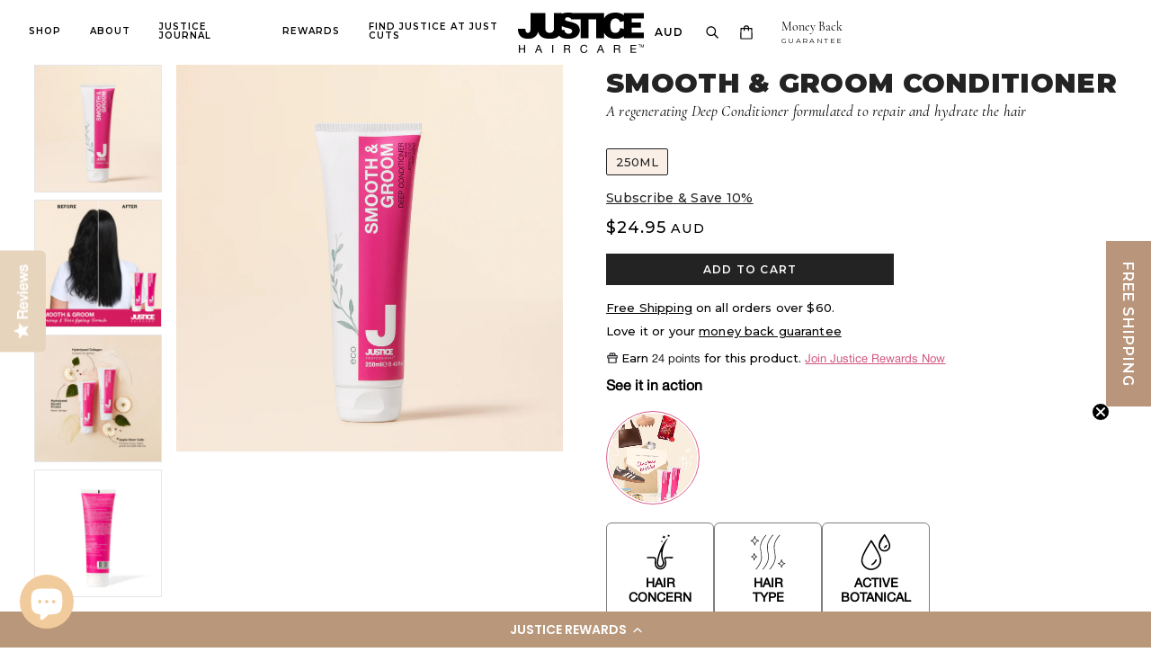

--- FILE ---
content_type: text/html; charset=utf-8
request_url: https://justicehair.com.au/products/smooth-groom-conditioner-250ml
body_size: 54036
content:
<!doctype html>
<html class="no-js" lang="en">
  <head>
    
    <!-- Global Site Tag (gtag.js) - Google AdWords: 8233573713-->
    <script async src="https://www.googletagmanager.com/gtag/js?id=AW-836163240"></script>
    <script>
      window.dataLayer = window.dataLayer || [];
      function gtag(){dataLayer.push(arguments);}
      gtag('js', new Date());
      gtag('config', 'AW-836163240', {'send_page_view': false});
    </script>
    
    <!-- Google Tag Manager -->
    <script>(function(w,d,s,l,i){w[l]=w[l]||[];w[l].push({'gtm.start':
    new Date().getTime(),event:'gtm.js'});var f=d.getElementsByTagName(s)[0],
    j=d.createElement(s),dl=l!='dataLayer'?'&l='+l:'';j.async=true;j.src=
    'https://www.googletagmanager.com/gtm.js?id='+i+dl;f.parentNode.insertBefore(j,f);
    })(window,document,'script','dataLayer','GTM-PKRGRCK');</script>
    <!-- End Google Tag Manager -->

    <!-- Global site tag (gtag.js) - Google Ads: 836163240 -->
    <script async src="https://www.googletagmanager.com/gtag/js?id=AW-836163240"></script>
    <script>
      window.dataLayer = window.dataLayer || [];
      function gtag(){dataLayer.push(arguments);}
      gtag('js', new Date());

      gtag('config', 'AW-836163240');
    </script>

    <meta name="google-site-verification" content="ZQXq4s-9MASfdP476W2Xgz7Re6KwoHcn7s-b1aA3fNs" />


    <meta charset="UTF-8">
    <meta http-equiv="X-UA-Compatible" content="IE=edge,chrome=1">
    <meta name="viewport" content="width=device-width, initial-scale=1.0, maximum-scale=5.0">
    
      <meta name="description" content="Transform dry, damaged, or unruly hair with the Smooth &amp; Groom range by JUSTICE Haircare. Powered by Pro-Keratin, Marine Collagen, and Botanical Stem Cells, each product is designed to smooth, repair, and revitalise hair from root to tip. From lightweight leave-in treatments and anti-frizz serums to nourishing shampoos">
    

    


  <meta property="og:type" content="product">
  <meta property="og:title" content="Smooth &amp; Groom Conditioner - 250ml">

  
    <meta property="og:image" content="http://justicehair.com.au/cdn/shop/files/Smooth_GroomConditioner250ml-0891_1200x.jpg?v=1744764454">
    <meta property="og:image:secure_url" content="https://justicehair.com.au/cdn/shop/files/Smooth_GroomConditioner250ml-0891_1200x.jpg?v=1744764454">
  
    <meta property="og:image" content="http://justicehair.com.au/cdn/shop/files/BeforeandAfterSmoothGroom2048x2048_1200x.jpg?v=1761794480">
    <meta property="og:image:secure_url" content="https://justicehair.com.au/cdn/shop/files/BeforeandAfterSmoothGroom2048x2048_1200x.jpg?v=1761794480">
  
    <meta property="og:image" content="http://justicehair.com.au/cdn/shop/files/SGShampoo_Conditioner_1200x.png?v=1761794480">
    <meta property="og:image:secure_url" content="https://justicehair.com.au/cdn/shop/files/SGShampoo_Conditioner_1200x.png?v=1761794480">
  

  <meta
    property="og:price:amount"
    content="24.95"
  >
  <meta property="og:price:currency" content="AUD">

  <meta itemprop="url" content="https://justicehair.com.au/products/smooth-groom-conditioner-250ml" />
  <meta itemprop="name" content="Smooth & Groom Conditioner - 250ml" />
  <meta itemprop="image" content="https://justicehair.com.au/cdn/shop/files/Smooth_GroomConditioner250ml-0891_1000x.jpg?v=1744764454" />
  <meta itemprop="priceCurrency" content="AUD" />
  
    <link itemprop="availability" href="https://schema.org/InStock" />
  
  
  
  <meta itemprop="price" content="24.95">





<meta property="og:image:width" content="1200" />
<meta property="og:image:height" content="1200" />
<meta property="og:url" content="https://justicehair.com.au/products/smooth-groom-conditioner-250ml">
<meta property="og:site_name" content="JUSTICE Haircare AU &amp; NZ">
<meta property="og:description" content="Transform dry, damaged, or unruly hair with the Smooth &amp; Groom range by JUSTICE Haircare. Powered by Pro-Keratin, Marine Collagen, and Botanical Stem Cells, each product is designed to smooth, repair, and revitalise hair from root to tip. From lightweight leave-in treatments and anti-frizz serums to nourishing shampoos">



<meta name="twitter:card" content="summary">
<meta name="twitter:description" content="Transform dry, damaged, or unruly hair with the Smooth &amp; Groom range by JUSTICE Haircare. Powered by Pro-Keratin, Marine Collagen, and Botanical Stem Cells, each product is designed to smooth, repair, and revitalise hair from root to tip. From lightweight leave-in treatments and anti-frizz serums to nourishing shampoos">


  <meta name="twitter:title" content="Smooth & Groom Conditioner - 250ml">

  
    <meta
      name="twitter:image"
      content="https://justicehair.com.au/cdn/shop/files/Smooth_GroomConditioner250ml-0891_480x480.jpg?v=1744764454"
    >
  



    <link rel="canonical" href="https://justicehair.com.au/products/smooth-groom-conditioner-250ml">
    <link rel="preconnect" href="https://cdn.shopify.com">

    
      <link rel="shortcut icon" href="//justicehair.com.au/cdn/shop/files/JUSTICE_favicon_32x32_39037781-c24b-4a24-9f61-99d52d0e9088_32x32.png?v=1613743541" type="image/png">
    

    
      <title>Smooth &amp; Groom Conditioner - 250ml | JUSTICE Haircare AU &amp; NZ</title>
    

    <script>window.performance && window.performance.mark && window.performance.mark('shopify.content_for_header.start');</script><meta name="google-site-verification" content="ZQXq4s-9MASfdP476W2Xgz7Re6KwoHcn7s-b1aA3fNs">
<meta id="shopify-digital-wallet" name="shopify-digital-wallet" content="/32665108612/digital_wallets/dialog">
<meta name="shopify-checkout-api-token" content="3451dbb373093a376f23dc3c7eaf5253">
<meta id="in-context-paypal-metadata" data-shop-id="32665108612" data-venmo-supported="false" data-environment="production" data-locale="en_US" data-paypal-v4="true" data-currency="AUD">
<link rel="alternate" hreflang="x-default" href="https://justicehair.com.au/products/smooth-groom-conditioner-250ml">
<link rel="alternate" hreflang="en-NZ" href="https://justicehair.co.nz/products/smooth-groom-conditioner-250ml">
<link rel="alternate" hreflang="en-AU" href="https://justicehair.com.au/products/smooth-groom-conditioner-250ml">
<link rel="alternate" type="application/json+oembed" href="https://justicehair.com.au/products/smooth-groom-conditioner-250ml.oembed">
<script async="async" src="/checkouts/internal/preloads.js?locale=en-AU"></script>
<link rel="preconnect" href="https://shop.app" crossorigin="anonymous">
<script async="async" src="https://shop.app/checkouts/internal/preloads.js?locale=en-AU&shop_id=32665108612" crossorigin="anonymous"></script>
<script id="apple-pay-shop-capabilities" type="application/json">{"shopId":32665108612,"countryCode":"AU","currencyCode":"AUD","merchantCapabilities":["supports3DS"],"merchantId":"gid:\/\/shopify\/Shop\/32665108612","merchantName":"JUSTICE Haircare AU \u0026 NZ","requiredBillingContactFields":["postalAddress","email","phone"],"requiredShippingContactFields":["postalAddress","email","phone"],"shippingType":"shipping","supportedNetworks":["visa","masterCard","amex","jcb"],"total":{"type":"pending","label":"JUSTICE Haircare AU \u0026 NZ","amount":"1.00"},"shopifyPaymentsEnabled":true,"supportsSubscriptions":true}</script>
<script id="shopify-features" type="application/json">{"accessToken":"3451dbb373093a376f23dc3c7eaf5253","betas":["rich-media-storefront-analytics"],"domain":"justicehair.com.au","predictiveSearch":true,"shopId":32665108612,"locale":"en"}</script>
<script>var Shopify = Shopify || {};
Shopify.shop = "justice-professional-au.myshopify.com";
Shopify.locale = "en";
Shopify.currency = {"active":"AUD","rate":"1.0"};
Shopify.country = "AU";
Shopify.theme = {"name":"Copy of Updated Version (28\/11\/2025)-Yotpo","id":187853963633,"schema_name":"Justice","schema_version":"1.0.0.","theme_store_id":606,"role":"main"};
Shopify.theme.handle = "null";
Shopify.theme.style = {"id":null,"handle":null};
Shopify.cdnHost = "justicehair.com.au/cdn";
Shopify.routes = Shopify.routes || {};
Shopify.routes.root = "/";</script>
<script type="module">!function(o){(o.Shopify=o.Shopify||{}).modules=!0}(window);</script>
<script>!function(o){function n(){var o=[];function n(){o.push(Array.prototype.slice.apply(arguments))}return n.q=o,n}var t=o.Shopify=o.Shopify||{};t.loadFeatures=n(),t.autoloadFeatures=n()}(window);</script>
<script>
  window.ShopifyPay = window.ShopifyPay || {};
  window.ShopifyPay.apiHost = "shop.app\/pay";
  window.ShopifyPay.redirectState = null;
</script>
<script id="shop-js-analytics" type="application/json">{"pageType":"product"}</script>
<script defer="defer" async type="module" src="//justicehair.com.au/cdn/shopifycloud/shop-js/modules/v2/client.init-shop-cart-sync_IZsNAliE.en.esm.js"></script>
<script defer="defer" async type="module" src="//justicehair.com.au/cdn/shopifycloud/shop-js/modules/v2/chunk.common_0OUaOowp.esm.js"></script>
<script type="module">
  await import("//justicehair.com.au/cdn/shopifycloud/shop-js/modules/v2/client.init-shop-cart-sync_IZsNAliE.en.esm.js");
await import("//justicehair.com.au/cdn/shopifycloud/shop-js/modules/v2/chunk.common_0OUaOowp.esm.js");

  window.Shopify.SignInWithShop?.initShopCartSync?.({"fedCMEnabled":true,"windoidEnabled":true});

</script>
<script>
  window.Shopify = window.Shopify || {};
  if (!window.Shopify.featureAssets) window.Shopify.featureAssets = {};
  window.Shopify.featureAssets['shop-js'] = {"shop-cart-sync":["modules/v2/client.shop-cart-sync_DLOhI_0X.en.esm.js","modules/v2/chunk.common_0OUaOowp.esm.js"],"init-fed-cm":["modules/v2/client.init-fed-cm_C6YtU0w6.en.esm.js","modules/v2/chunk.common_0OUaOowp.esm.js"],"shop-button":["modules/v2/client.shop-button_BCMx7GTG.en.esm.js","modules/v2/chunk.common_0OUaOowp.esm.js"],"shop-cash-offers":["modules/v2/client.shop-cash-offers_BT26qb5j.en.esm.js","modules/v2/chunk.common_0OUaOowp.esm.js","modules/v2/chunk.modal_CGo_dVj3.esm.js"],"init-windoid":["modules/v2/client.init-windoid_B9PkRMql.en.esm.js","modules/v2/chunk.common_0OUaOowp.esm.js"],"init-shop-email-lookup-coordinator":["modules/v2/client.init-shop-email-lookup-coordinator_DZkqjsbU.en.esm.js","modules/v2/chunk.common_0OUaOowp.esm.js"],"shop-toast-manager":["modules/v2/client.shop-toast-manager_Di2EnuM7.en.esm.js","modules/v2/chunk.common_0OUaOowp.esm.js"],"shop-login-button":["modules/v2/client.shop-login-button_BtqW_SIO.en.esm.js","modules/v2/chunk.common_0OUaOowp.esm.js","modules/v2/chunk.modal_CGo_dVj3.esm.js"],"avatar":["modules/v2/client.avatar_BTnouDA3.en.esm.js"],"pay-button":["modules/v2/client.pay-button_CWa-C9R1.en.esm.js","modules/v2/chunk.common_0OUaOowp.esm.js"],"init-shop-cart-sync":["modules/v2/client.init-shop-cart-sync_IZsNAliE.en.esm.js","modules/v2/chunk.common_0OUaOowp.esm.js"],"init-customer-accounts":["modules/v2/client.init-customer-accounts_DenGwJTU.en.esm.js","modules/v2/client.shop-login-button_BtqW_SIO.en.esm.js","modules/v2/chunk.common_0OUaOowp.esm.js","modules/v2/chunk.modal_CGo_dVj3.esm.js"],"init-shop-for-new-customer-accounts":["modules/v2/client.init-shop-for-new-customer-accounts_JdHXxpS9.en.esm.js","modules/v2/client.shop-login-button_BtqW_SIO.en.esm.js","modules/v2/chunk.common_0OUaOowp.esm.js","modules/v2/chunk.modal_CGo_dVj3.esm.js"],"init-customer-accounts-sign-up":["modules/v2/client.init-customer-accounts-sign-up_D6__K_p8.en.esm.js","modules/v2/client.shop-login-button_BtqW_SIO.en.esm.js","modules/v2/chunk.common_0OUaOowp.esm.js","modules/v2/chunk.modal_CGo_dVj3.esm.js"],"checkout-modal":["modules/v2/client.checkout-modal_C_ZQDY6s.en.esm.js","modules/v2/chunk.common_0OUaOowp.esm.js","modules/v2/chunk.modal_CGo_dVj3.esm.js"],"shop-follow-button":["modules/v2/client.shop-follow-button_XetIsj8l.en.esm.js","modules/v2/chunk.common_0OUaOowp.esm.js","modules/v2/chunk.modal_CGo_dVj3.esm.js"],"lead-capture":["modules/v2/client.lead-capture_DvA72MRN.en.esm.js","modules/v2/chunk.common_0OUaOowp.esm.js","modules/v2/chunk.modal_CGo_dVj3.esm.js"],"shop-login":["modules/v2/client.shop-login_ClXNxyh6.en.esm.js","modules/v2/chunk.common_0OUaOowp.esm.js","modules/v2/chunk.modal_CGo_dVj3.esm.js"],"payment-terms":["modules/v2/client.payment-terms_CNlwjfZz.en.esm.js","modules/v2/chunk.common_0OUaOowp.esm.js","modules/v2/chunk.modal_CGo_dVj3.esm.js"]};
</script>
<script>(function() {
  var isLoaded = false;
  function asyncLoad() {
    if (isLoaded) return;
    isLoaded = true;
    var urls = ["https:\/\/cdn1.stamped.io\/files\/widget.min.js?shop=justice-professional-au.myshopify.com","https:\/\/cdn.prooffactor.com\/javascript\/dist\/1.0\/jcr-widget.js?account_id=shopify:justice-professional-au.myshopify.com\u0026shop=justice-professional-au.myshopify.com","https:\/\/cdn-loyalty.yotpo.com\/loader\/nsstsb8LMObRQmthpnZtQw.js?shop=justice-professional-au.myshopify.com","https:\/\/cdn-widgetsrepository.yotpo.com\/v1\/loader\/osH5gsllUfHoThPN2DxDookFisDjnwKuwJoED0lC?shop=justice-professional-au.myshopify.com"];
    for (var i = 0; i < urls.length; i++) {
      var s = document.createElement('script');
      s.type = 'text/javascript';
      s.async = true;
      s.src = urls[i];
      var x = document.getElementsByTagName('script')[0];
      x.parentNode.insertBefore(s, x);
    }
  };
  if(window.attachEvent) {
    window.attachEvent('onload', asyncLoad);
  } else {
    window.addEventListener('load', asyncLoad, false);
  }
})();</script>
<script id="__st">var __st={"a":32665108612,"offset":39600,"reqid":"94c345f6-e8a3-4cf9-8261-7b7230bc3383-1768528778","pageurl":"justicehair.com.au\/products\/smooth-groom-conditioner-250ml","u":"9a76a57c3414","p":"product","rtyp":"product","rid":7709742694549};</script>
<script>window.ShopifyPaypalV4VisibilityTracking = true;</script>
<script id="captcha-bootstrap">!function(){'use strict';const t='contact',e='account',n='new_comment',o=[[t,t],['blogs',n],['comments',n],[t,'customer']],c=[[e,'customer_login'],[e,'guest_login'],[e,'recover_customer_password'],[e,'create_customer']],r=t=>t.map((([t,e])=>`form[action*='/${t}']:not([data-nocaptcha='true']) input[name='form_type'][value='${e}']`)).join(','),a=t=>()=>t?[...document.querySelectorAll(t)].map((t=>t.form)):[];function s(){const t=[...o],e=r(t);return a(e)}const i='password',u='form_key',d=['recaptcha-v3-token','g-recaptcha-response','h-captcha-response',i],f=()=>{try{return window.sessionStorage}catch{return}},m='__shopify_v',_=t=>t.elements[u];function p(t,e,n=!1){try{const o=window.sessionStorage,c=JSON.parse(o.getItem(e)),{data:r}=function(t){const{data:e,action:n}=t;return t[m]||n?{data:e,action:n}:{data:t,action:n}}(c);for(const[e,n]of Object.entries(r))t.elements[e]&&(t.elements[e].value=n);n&&o.removeItem(e)}catch(o){console.error('form repopulation failed',{error:o})}}const l='form_type',E='cptcha';function T(t){t.dataset[E]=!0}const w=window,h=w.document,L='Shopify',v='ce_forms',y='captcha';let A=!1;((t,e)=>{const n=(g='f06e6c50-85a8-45c8-87d0-21a2b65856fe',I='https://cdn.shopify.com/shopifycloud/storefront-forms-hcaptcha/ce_storefront_forms_captcha_hcaptcha.v1.5.2.iife.js',D={infoText:'Protected by hCaptcha',privacyText:'Privacy',termsText:'Terms'},(t,e,n)=>{const o=w[L][v],c=o.bindForm;if(c)return c(t,g,e,D).then(n);var r;o.q.push([[t,g,e,D],n]),r=I,A||(h.body.append(Object.assign(h.createElement('script'),{id:'captcha-provider',async:!0,src:r})),A=!0)});var g,I,D;w[L]=w[L]||{},w[L][v]=w[L][v]||{},w[L][v].q=[],w[L][y]=w[L][y]||{},w[L][y].protect=function(t,e){n(t,void 0,e),T(t)},Object.freeze(w[L][y]),function(t,e,n,w,h,L){const[v,y,A,g]=function(t,e,n){const i=e?o:[],u=t?c:[],d=[...i,...u],f=r(d),m=r(i),_=r(d.filter((([t,e])=>n.includes(e))));return[a(f),a(m),a(_),s()]}(w,h,L),I=t=>{const e=t.target;return e instanceof HTMLFormElement?e:e&&e.form},D=t=>v().includes(t);t.addEventListener('submit',(t=>{const e=I(t);if(!e)return;const n=D(e)&&!e.dataset.hcaptchaBound&&!e.dataset.recaptchaBound,o=_(e),c=g().includes(e)&&(!o||!o.value);(n||c)&&t.preventDefault(),c&&!n&&(function(t){try{if(!f())return;!function(t){const e=f();if(!e)return;const n=_(t);if(!n)return;const o=n.value;o&&e.removeItem(o)}(t);const e=Array.from(Array(32),(()=>Math.random().toString(36)[2])).join('');!function(t,e){_(t)||t.append(Object.assign(document.createElement('input'),{type:'hidden',name:u})),t.elements[u].value=e}(t,e),function(t,e){const n=f();if(!n)return;const o=[...t.querySelectorAll(`input[type='${i}']`)].map((({name:t})=>t)),c=[...d,...o],r={};for(const[a,s]of new FormData(t).entries())c.includes(a)||(r[a]=s);n.setItem(e,JSON.stringify({[m]:1,action:t.action,data:r}))}(t,e)}catch(e){console.error('failed to persist form',e)}}(e),e.submit())}));const S=(t,e)=>{t&&!t.dataset[E]&&(n(t,e.some((e=>e===t))),T(t))};for(const o of['focusin','change'])t.addEventListener(o,(t=>{const e=I(t);D(e)&&S(e,y())}));const B=e.get('form_key'),M=e.get(l),P=B&&M;t.addEventListener('DOMContentLoaded',(()=>{const t=y();if(P)for(const e of t)e.elements[l].value===M&&p(e,B);[...new Set([...A(),...v().filter((t=>'true'===t.dataset.shopifyCaptcha))])].forEach((e=>S(e,t)))}))}(h,new URLSearchParams(w.location.search),n,t,e,['guest_login'])})(!0,!0)}();</script>
<script integrity="sha256-4kQ18oKyAcykRKYeNunJcIwy7WH5gtpwJnB7kiuLZ1E=" data-source-attribution="shopify.loadfeatures" defer="defer" src="//justicehair.com.au/cdn/shopifycloud/storefront/assets/storefront/load_feature-a0a9edcb.js" crossorigin="anonymous"></script>
<script crossorigin="anonymous" defer="defer" src="//justicehair.com.au/cdn/shopifycloud/storefront/assets/shopify_pay/storefront-65b4c6d7.js?v=20250812"></script>
<script data-source-attribution="shopify.dynamic_checkout.dynamic.init">var Shopify=Shopify||{};Shopify.PaymentButton=Shopify.PaymentButton||{isStorefrontPortableWallets:!0,init:function(){window.Shopify.PaymentButton.init=function(){};var t=document.createElement("script");t.src="https://justicehair.com.au/cdn/shopifycloud/portable-wallets/latest/portable-wallets.en.js",t.type="module",document.head.appendChild(t)}};
</script>
<script data-source-attribution="shopify.dynamic_checkout.buyer_consent">
  function portableWalletsHideBuyerConsent(e){var t=document.getElementById("shopify-buyer-consent"),n=document.getElementById("shopify-subscription-policy-button");t&&n&&(t.classList.add("hidden"),t.setAttribute("aria-hidden","true"),n.removeEventListener("click",e))}function portableWalletsShowBuyerConsent(e){var t=document.getElementById("shopify-buyer-consent"),n=document.getElementById("shopify-subscription-policy-button");t&&n&&(t.classList.remove("hidden"),t.removeAttribute("aria-hidden"),n.addEventListener("click",e))}window.Shopify?.PaymentButton&&(window.Shopify.PaymentButton.hideBuyerConsent=portableWalletsHideBuyerConsent,window.Shopify.PaymentButton.showBuyerConsent=portableWalletsShowBuyerConsent);
</script>
<script data-source-attribution="shopify.dynamic_checkout.cart.bootstrap">document.addEventListener("DOMContentLoaded",(function(){function t(){return document.querySelector("shopify-accelerated-checkout-cart, shopify-accelerated-checkout")}if(t())Shopify.PaymentButton.init();else{new MutationObserver((function(e,n){t()&&(Shopify.PaymentButton.init(),n.disconnect())})).observe(document.body,{childList:!0,subtree:!0})}}));
</script>
<link id="shopify-accelerated-checkout-styles" rel="stylesheet" media="screen" href="https://justicehair.com.au/cdn/shopifycloud/portable-wallets/latest/accelerated-checkout-backwards-compat.css" crossorigin="anonymous">
<style id="shopify-accelerated-checkout-cart">
        #shopify-buyer-consent {
  margin-top: 1em;
  display: inline-block;
  width: 100%;
}

#shopify-buyer-consent.hidden {
  display: none;
}

#shopify-subscription-policy-button {
  background: none;
  border: none;
  padding: 0;
  text-decoration: underline;
  font-size: inherit;
  cursor: pointer;
}

#shopify-subscription-policy-button::before {
  box-shadow: none;
}

      </style>

<script>window.performance && window.performance.mark && window.performance.mark('shopify.content_for_header.end');</script>

    







<style>
  
  

  
  
    
  

  
  

  
  
    
  

  
  

  
  
    
  

  
  
    
  

  
  
    
  
</style>

<style>
  :root {
    --font--section-heading--size: 20px;
    --font--block-heading--size: 16px;
    --font--heading--uppercase: uppercase;
    --font--paragraph--size: 14px;

    --font--heading--family: "system_ui", -apple-system, 'Segoe UI', Roboto, 'Helvetica Neue', 'Noto Sans', 'Liberation Sans', Arial, sans-serif, 'Apple Color Emoji', 'Segoe UI Emoji', 'Segoe UI Symbol', 'Noto Color Emoji';
    --font--heading--weight: 400;
    --font--heading--normal-weight: 400;
    --font--heading--style: normal;

    --font--accent--family: "system_ui", -apple-system, 'Segoe UI', Roboto, 'Helvetica Neue', 'Noto Sans', 'Liberation Sans', Arial, sans-serif, 'Apple Color Emoji', 'Segoe UI Emoji', 'Segoe UI Symbol', 'Noto Color Emoji';
    --font--accent--weight: 400;
    --font--accent--style: normal;

    --font--paragraph--family: "system_ui", -apple-system, 'Segoe UI', Roboto, 'Helvetica Neue', 'Noto Sans', 'Liberation Sans', Arial, sans-serif, 'Apple Color Emoji', 'Segoe UI Emoji', 'Segoe UI Symbol', 'Noto Color Emoji';
    --font--paragraph--weight: 400;
    --font--paragraph--style: normal;
    --font--bolder-paragraph--weight: 700;

    --image--loading-animation: url('//justicehair.com.au/cdn/shop/t/83/assets/AjaxLoader.gif?v=66431031005733996371766021073');
    --image--grabbing-icon: url('//justicehair.com.au/cdn/shop/t/83/assets/grabbing.png?v=162995541551579154171766021075');
  }
</style>
    <style>
  :root {
    --image--popup: url('//justicehair.com.au/cdn/shop/files/Newsletter_popup_372efd97-90b9-4658-bbf0-c1f47bb91e23_1200x.jpg?v=1614326588');

    --color--accent: #000000;
    --color-text: #000000;
    --color-page-bg: #ffffff;
    --color-panel-bg: #fcfbfc;
    --color-badge-bdr: rgba(0, 0, 0, 0.05);
    --color-border: #e0e0e0;
    --color-error: #f66767;
    --color-button: #ffffff;
    --color-button-bg: #000000;
    --color--body--light: #303030;
    --color--alternative: #fffffe;
    --color-header: #000000;
    --color-header-bg: #ffffff;
    --color-menubar: #000000;
    --color-cart: #272727;
    --color--footer: #ffffff;
    --bg-color--footer: #000000;
    --color-slider-caption: #212121;
    --color-slider-caption-bg: rgba(0,0,0,0);
    --color-slider-button: #ffffff;
    --color-slider-button-bg: #212121;
    --color-slider-button-hover-bg: ;
    --color-slider-nav: #212121;
    --color-product-slider-bg: ;
    --color-featured-promo-bg: ;
    --color-social-feed-bg: ;
    --color-tabs-accordions: #f7f7f7;
  }
</style>

    <link href="//justicehair.com.au/cdn/shop/t/83/assets/theme.css?v=144922642340962958821766021106" rel="stylesheet" type="text/css" media="all" />
    <link href="//justicehair.com.au/cdn/shop/t/83/assets/theme--customizations.css?v=19621103325815270871766021106" rel="stylesheet" type="text/css" media="all" />
    <link href="//justicehair.com.au/cdn/shop/t/83/assets/bundle.css?v=49895749675160759201766021074" rel="stylesheet" type="text/css" media="all" />

    <script>
  var general_external_links_enabled = true,
  general_scroll_to_active_item = true,
  popup_config = {
    enabled               : false,
    test_mode             : false,
    newsletter_enabled    : false,
    social_icons_enabled  : true,
    show_image_enabled    : '63',
    image_link            : "",
    seconds_until         : 3,

    
    
      show_image_url        : '<img src="//justicehair.com.au/cdn/shop/files/Newsletter_popup_372efd97-90b9-4658-bbf0-c1f47bb91e23_1200x.jpg?v=1614326588" />',
    

    page_content          : '',
    days_until            : '7',
    storage_key           : 'troop_popup_storage'
  };

  popup_config.show_image_enabled = popup_config.show_image_enabled > 0 ? true : false;

  // newer naming convention
  var theme = {};
  theme.classes = {};
  theme.partials = {};
  theme.product = {};
  theme.settings = {};
  theme.shop = {};
  theme.swatches = {};
  theme.templates = {};
  theme.translations = {};
  theme.urls = {};
  theme.utils = {};

  theme.settings.cart_type = 'drawer';
  theme.shop.money_format = "${{amount}}";
  theme.translations.newsletter_email_blank = 'Email field is blank';
  theme.translations.sold_out = 'Out of stock';
  theme.translations.size_chart_label = 'Size chart';
  theme.translations.low_in_stock = {
    one: 'Only 1 item left!',
    other: 'Only 2 items left!'
  };
  theme.preload_image = '//justicehair.com.au/cdn/shop/t/83/assets/popup.jpg?8483';
  theme.urls.cart = '/cart';
  theme.urls.collections = '/collections';
  theme.urls.product_recommendations = '/recommendations/products';
  theme.urls.search = '/search';
  theme.urls.shop = 'https://justicehair.com.au';

  





  // LazySizes
  window.lazySizesConfig = window.lazySizesConfig || {};
  window.lazySizesConfig.expand = 1200;
  window.lazySizesConfig.loadMode = 3;
  window.lazySizesConfig.ricTimeout = 50;
</script>
    


<script>
    window.STORE = {};
    window.STORE.currency_code = 'AUD';
    window.STORE.currency_symbol = '$';
    window.STORE.cart = {"note":null,"attributes":{},"original_total_price":0,"total_price":0,"total_discount":0,"total_weight":0.0,"item_count":0,"items":[],"requires_shipping":false,"currency":"AUD","items_subtotal_price":0,"cart_level_discount_applications":[],"checkout_charge_amount":0};
    window.STORE.TOKEN = "2f4561ec3f391237f72342344d84";
    window.STORE.free_shipping_limit = 60;
    window.STORE.free_shipping_eligible_message = "Free";
    window.STORE.free_shipping_not_eligible_message = "Spend another $ for free shipping";


    
        window.STORE.product_variants = [
            
                
                
                {"image": "\/\/justicehair.com.au\/cdn\/shop\/files\/Smooth_GroomConditioner250ml-0891_2000x.jpg?v=1744764454","id":45104409641109,"title":"250ml","option1":"250ml","option2":null,"option3":null,"sku":"82.038","requires_shipping":true,"taxable":true,"featured_image":null,"available":true,"name":"Smooth \u0026 Groom Conditioner - 250ml - 250ml","public_title":"250ml","options":["250ml"],"price":2495,"weight":260,"compare_at_price":null,"inventory_management":"shopify","barcode":"9347470001368","requires_selling_plan":false,"selling_plan_allocations":[{"price_adjustments":[{"position":1,"price":2246}],"price":2246,"compare_at_price":2495,"per_delivery_price":2246,"selling_plan_id":2064056469,"selling_plan_group_id":"d2c91e6253133f4b33e56231171b9930f430dc5d"},{"price_adjustments":[{"position":1,"price":2370}],"price":2370,"compare_at_price":2495,"per_delivery_price":2370,"selling_plan_id":2290385045,"selling_plan_group_id":"d2c91e6253133f4b33e56231171b9930f430dc5d"}],"quantity_rule":{"min":1,"max":null,"increment":1}}
            
        ];

        const additional_variants = [
            
        ];

        if(additional_variants.length > 0){
            window.STORE.product_variants = window.STORE.product_variants.concat(additional_variants);
        }

        window.STORE.product_options = ["Size"];
    

    


   window.STORE.cart_gifts = {enabled: false};





    
</script>

    <script src="//justicehair.com.au/cdn/shop/t/83/assets/lazysizes.min.js?v=104314423768348210131766021075" type="text/javascript"></script>

    


    <script src="//justicehair.com.au/cdn/shop/t/83/assets/theme.js?v=1611031149169690761766021077" type="text/javascript"></script>

      <script defer src="https://polyfill-fastly.net/v3/polyfill.min.js?features=IntersectionObserver"></script>
      <script defer src="//justicehair.com.au/cdn/shop/t/83/assets/bundle.js?v=40646494286696167701766021074"></script>

  	<!-- "snippets/vitals-loader.liquid" was not rendered, the associated app was uninstalled -->

    

<script id="sca_fg_cart_ShowGiftAsProductTemplate" type="text/template">
  
  <div class="item not-sca-qv" id="sca-freegift-{{productID}}">
    <a class="close_box" style="display: none;position: absolute;top:5px;right: 10px;font-size: 22px;font-weight: bold;cursor: pointer;text-decoration:none;color: #aaa;">×</a>
    <a href="/products/{{productHandle}}" target="_blank"><img style="margin-left: auto; margin-right: auto; width: 50%;" class="lazyOwl" data-src="{{productImageURL}}"></a>
    <div class="sca-product-shop">
      <div class="review-summary3">
        <div class="yotpo bottomLine" style="text-align:center"
          data-product-id="{{productID}}"
          data-product-models="{{productID}}"
          data-name="{{productTitle}}"
          data-url="/products/{{productHandle}}">
        </div>
      </div>
      <div class="f-fix"><span class="sca-product-title" style="white-space: nowrap;color:#000;{{showfgTitle}}">{{productTitle}}</span>
          <div id="product-variants-{{productID}}">
            <div class="sca-price" id="price-field-{{productID}}">
              <span class="sca-old-price">{{variant_compare_at_price}}</span>
              <span class="sca-special-price">{{variant_price}}</span>
            </div>
            <div id="stay-content-sca-freegift-{{productID}}" class="sca-fg-cart-item">
              <a class="close_box" style="display: none;position: absolute;top:5px;right: 10px;font-size: 22px;font-weight: bold;cursor: pointer;text-decoration:none;color: #aaa;">×</a>
              <select id="product-select-{{productID}}" name="id" style="display: none">
                {{optionVariantData}}
              </select>
            </div>
          </div>
          <button type='button' id="sca-btn-select-{{productID}}" class="sca-button" onclick="onclickSelect_{{productID}}();"><span>{{SelectButton}}</span></button>
          <button type='button' id="sca-btn-{{productID}}" class="sca-button" style="display: none"><span>{{AddToCartButton}}</span></button>
      </div>
    </div>
  </div>
  
</script>
<script id = "sca_fg_cart_ShowGiftAsProductScriptTemplate" type="text/template">
  
  
    var selectCallback_{{productID}}=function(t,a){if(t?(t.available?(SECOMAPP.jQuery("#sca-btn-{{productID}}").removeClass("disabled").removeAttr("disabled").html("<span>{{AddToCartButton}}</span>").fadeTo(200,1),SECOMAPP.jQuery("#sca-btn-{{productID}}").unbind("click"),SECOMAPP.jQuery("#sca-btn-{{productID}}").click(SECOMAPP.jQuery.proxy(function(){SECOMAPP.addGiftToCart(t.id,1)},t))):SECOMAPP.jQuery("#sca-btn-{{productID}}").html("<span>{{UnavailableButton}}</span>").addClass("disabled").attr("disabled","disabled").fadeTo(200,.5),t.compare_at_price>t.price?SECOMAPP.jQuery("#price-field-{{productID}}").html("<span class='sca-old-price'>"+SECOMAPP.formatMoney(t.compare_at_price)+"</span>&nbsp;<s class='sca-special-price'>"+SECOMAPP.formatMoney(t.price)+"</s>"):SECOMAPP.jQuery("#price-field-{{productID}}").html("<span class='sca-special-price'>"+SECOMAPP.formatMoney(t.price)+"</span>")):SECOMAPP.jQuery("#sca-btn-{{productID}}").html("<span>{{UnavailableButton}}</span>").addClass("disabled").attr("disabled","disabled").fadeTo(200,.5),t&&t.featured_image){var e=SECOMAPP.jQuery("#sca-freegift-{{productID}} img"),_=t.featured_image,c=e[0];Shopify.Image.switchImage(_,c,function(t,a,e){SECOMAPP.jQuery(e).parents("a").attr("href",t),SECOMAPP.jQuery(e).attr("src",t)})}},onclickSelect_{{productID}}=function(t){SECOMAPP.jQuery.getJSON("/products/{{productHandle}}.js",{_:(new Date).getTime()},function(t){SECOMAPP.jQuery(".owl-item #sca-freegift-{{productID}} span.sca-product-title").html(t.title);var e=[];SECOMAPP.jQuery.each(t.options,function(t,a){e[t]=a.name}),t.options=e;for(var a={{variantsGiftList}},_={{mainVariantsList}},c=t.variants.length-1;-1<c;c--)a.indexOf(t.variants[c].id)<0&&_.indexOf(t.variants[c].id)<0&&t.variants.splice(c,1);for(var o=_.length-1;-1<o;o--){var i=a[o],r=_[o],n=-1,s=-1;for(c=t.variants.length-1;-1<c;c--)t.variants[c].id==i?n=c:t.variants[c].id==r&&(s=c);-1<n&&-1<s&n!==s?("undefined"!=typeof SECOMAPP&&void 0!==SECOMAPP.fgsettings&&!0===SECOMAPP.fgsettings.sca_sync_gift&&void 0!==SECOMAPP.fgsettings.sca_fg_gift_variant_quantity_format&&"equal_original_inventory"===SECOMAPP.fgsettings.sca_fg_gift_variant_quantity_format&&(t.variants[n].available=t.variants[s].available,t.variants[n].inventory_management=t.variants[s].inventory_management),t.variants[n].option1=t.variants[s].option1,t.variants[n].options[0].name=t.variants[s].options[0].name,t.variants[n].options[1]&&(t.variants[n].options[1].name=t.variants[s].options[1].name,t.variants[n].option2=t.variants[s].option2),t.variants[n].options[2]&&(t.variants[n].options[2].name=t.variants[s].options[2].name,t.variants[n].option3=t.variants[s].option3),t.variants[n].title=t.variants[s].title,t.variants[n].name=t.variants[s].name,t.variants[n].public_title=t.variants[s].public_title,t.variants.splice(s,1)):(t.variants[s].id=i,t.variants[s].compare_at_price||(t.variants[s].compare_at_price=t.variants[s].price),t.variants[s].price=SECOMAPP.fgdata.giftid_price_mapping[i])}SECOMAPP.jQuery("#sca-btn-select-{{productID}}").hide(),SECOMAPP.jQuery("#product-select-{{productID}}").show(),SECOMAPP.jQuery("#sca-btn-{{productID}}").show(),SECOMAPP.jQuery("#stay-content-sca-freegift-{{productID}} .close_box").show(),SECOMAPP.jQuery("#stay-content-sca-freegift-{{productID}} .close_box").click(function(){SECOMAPP.jQuery("#stay-content-sca-freegift-{{productID}}").hide(),SECOMAPP.jQuery("#sca-btn-{{productID}}").hide(),SECOMAPP.jQuery("#sca-btn-select-{{productID}}").show()}),onclickSelect_{{productID}}=function(){SECOMAPP.jQuery("#stay-content-sca-freegift-{{productID}}").show(),SECOMAPP.jQuery("#sca-btn-{{productID}}").show(),SECOMAPP.jQuery("#sca-btn-select-{{productID}}").hide()},1==t.variants.length?(-1!==t.variants[0].title.indexOf("Default")&&SECOMAPP.jQuery("#sca-freegift-{{productID}} .selector-wrapper").hide(),1==t.variants[0].available&&(SECOMAPP.jQuery("#sca-btn-{{productID}}").show(),SECOMAPP.jQuery("#sca-btn-select-{{productID}}").hide(),SECOMAPP.jQuery("#sca-btn-{{productID}}").removeClass("disabled").removeAttr("disabled").html("<span>{{AddToCartButton}}</span>").fadeTo(200,1),SECOMAPP.jQuery("#sca-btn-{{productID}}").unbind("click"),SECOMAPP.jQuery("#sca-btn-{{productID}}").click(SECOMAPP.jQuery.proxy(function(){SECOMAPP.addGiftToCart(t.variants[0].id,1)},t)))):(new Shopify.OptionSelectors("product-select-{{productID}}",{product:t,onVariantSelected:selectCallback_{{productID}},enableHistoryState:!0}),SECOMAPP.jQuery("#stay-content-sca-freegift-{{productID}}").show(),SECOMAPP.jQuery("#stay-content-sca-freegift-{{productID}}").focus())})};1=={{variantsGiftList}}.length&&onclickSelect_{{productID}}();
  
</script>

<script id="sca_fg_cart_ShowGiftAsVariantTemplate" type="text/template">
  
  <div class="item not-sca-qv" id="sca-freegift-{{variantID}}">
    <a href="/products/{{productHandle}}?variant={{originalVariantID}}" target="_blank"><img style="margin-left: auto; margin-right: auto; width: 50%;" class="lazyOwl" data-src="{{variantImageURL}}"></a>
    <div class="sca-product-shop">
      <div class="review-summary3">
        <div class="yotpo bottomLine" style="text-align:center"
          data-product-id="{{productID}}"
          data-product-models="{{productID}}"
          data-name="{{productTitle}}"
          data-url="/products/{{productHandle}}">
        </div>
      </div>
      <div class="f-fix">
        <span class="sca-product-title" style="white-space: nowrap;color:#000;">{{variantTitle}}</span>
        <div class="sca-price">
          <span class="sca-old-price">{{variant_compare_at_price}}</span>
          <span class="sca-special-price">{{variant_price}}</span>
        </div>
        <button type="button" id="sca-btn{{variantID}}" class="sca-button" onclick="SECOMAPP.addGiftToCart({{variantID}},1);">
          <span>{{AddToCartButton}}</span>
        </button>
      </div>
    </div>
  </div>
  
</script>

<script id="sca_fg_prod_GiftList" type="text/template">
  
  <a style="text-decoration: none !important" id ="{{giftShowID}}" class="product-image freegif-product-image freegift-info-{{giftShowID}}"
     title="{{giftTitle}}" href="/products/{{productsHandle}}">
    <img class="not-sca-qv" src="{{giftImgUrl}}" alt="{{giftTitle}}" />
  </a>
  
</script>

<script id="sca_fg_prod_Gift_PopupDetail" type="text/template">
  
  <div class="sca-fg-item fg-info-{{giftShowID}}" style="display:none;z-index:2147483647;">
    <div class="sca-fg-item-options">
      <div class="sca-fg-item-option-title">
        <em>{{freegiftRuleName}}</em>
      </div>
      <div class="sca-fg-item-option-ct">
        <!--        <div class="sca-fg-image-item">
                        <img src="{{giftImgUrl}}" /> -->
        <div class="sca-fg-item-name">
          <a href="#">{{giftTitle}}</a>
        </div>
        <!--        </div> -->
      </div>
    </div>
  </div>
  
</script>

<script id="sca_fg_ajax_GiftListPopup" type="text/template">
  
  <div id="freegift_popup" class="mfp-hide">
    <div id="sca-fg-owl-carousel">
      <div id="freegift_cart_container" class="sca-fg-cart-container" style="display: none;">
        <div id="freegift_message" class="owl-carousel"></div>
      </div>
      <div id="sca-fg-slider-cart" style="display: none;">
        <div class="sca-fg-cart-title">
          <strong>{{popupTitle}}</strong>
        </div>
        <div id="sca_freegift_list" class="owl-carousel"></div>
      </div>
    </div>
  </div>
  
</script>

<script id="sca_fg_checkout_confirm_popup" type="text/template">
    
         <div class='sca-fg-checkout-confirm-popup' style='font-family: "Myriad","Cardo","Big Caslon","Bodoni MT",Georgia,serif; position: relative;background: #FFF;padding: 20px 20px 50px 20px;width: auto;max-width: 500px;margin: 20px auto;'>
             <h1 style='font-family: "Oswald","Cardo","Big Caslon","Bodoni MT",Georgia,serif;'>YOU CAN STILL ADD MORE!</h1>
             <p>You get 1 free item with every product purchased. It looks like you can still add more free item(s) to your cart. What would you like to do?</p>
             <p class='sca-fg-checkout-confirm-buttons' style='float: right;'>
                 <a class='btn popup-modal-dismiss action_button add_to_cart' href='#' style='width: 200px !important;margin-right: 20px;'>ADD MORE</a>
                 <a class='btn checkout__button continue-checkout action_button add_to_cart' href='/checkout' style='width: 200px !important;'>CHECKOUT</a>
             </p>
         </div>
    
</script>



<link href="//justicehair.com.au/cdn/shop/t/83/assets/sca.freegift.css?v=165156737669823855401766021076" rel="stylesheet" type="text/css" media="all" />
<script src="//justicehair.com.au/cdn/shopifycloud/storefront/assets/themes_support/option_selection-b017cd28.js" type="text/javascript"></script>
<script data-cfasync="false">
    Shopify.money_format = "${{amount}}";
    //enable checking free gifts condition when checkout clicked
    if ((typeof SECOMAPP) === 'undefined') { window.SECOMAPP = {}; };
    SECOMAPP.enableOverrideCheckout = true;
    //    SECOMAPP.preStopAppCallback = function(cart){
    //        if(typeof yotpo!=='undefined' && typeof yotpo.initWidgets==='function'){
    //            yotpo.initWidgets();
    //        }
    //    }
</script>
<script data-cfasync="false" type="text/javascript">
  /* Smart Ecommerce App (SEA Inc)
  * http://www.secomapp.com
  * Do not reuse those source codes if don't have permission of us.
  * */
  
  
  !function(){Array.isArray||(Array.isArray=function(e){return"[object Array]"===Object.prototype.toString.call(e)}),"function"!=typeof Object.create&&(Object.create=function(e){function t(){}return t.prototype=e,new t}),Object.keys||(Object.keys=function(e){var t,o=[];for(t in e)Object.prototype.hasOwnProperty.call(e,t)&&o.push(t);return o}),String.prototype.endsWith||Object.defineProperty(String.prototype,"endsWith",{value:function(e,t){var o=this.toString();(void 0===t||t>o.length)&&(t=o.length),t-=e.length;var r=o.indexOf(e,t);return-1!==r&&r===t},writable:!0,enumerable:!0,configurable:!0}),Array.prototype.indexOf||(Array.prototype.indexOf=function(e,t){var o;if(null==this)throw new TypeError('"this" is null or not defined');var r=Object(this),i=r.length>>>0;if(0===i)return-1;var n=+t||0;if(Math.abs(n)===1/0&&(n=0),n>=i)return-1;for(o=Math.max(n>=0?n:i-Math.abs(n),0);o<i;){if(o in r&&r[o]===e)return o;o++}return-1}),Array.prototype.forEach||(Array.prototype.forEach=function(e,t){var o,r;if(null==this)throw new TypeError(" this is null or not defined");var i=Object(this),n=i.length>>>0;if("function"!=typeof e)throw new TypeError(e+" is not a function");for(arguments.length>1&&(o=t),r=0;r<n;){var a;r in i&&(a=i[r],e.call(o,a,r,i)),r++}}),console=console||{},console.log=console.log||function(){},"undefined"==typeof Shopify&&(Shopify={}),"function"!=typeof Shopify.onError&&(Shopify.onError=function(){}),"undefined"==typeof SECOMAPP&&(SECOMAPP={}),SECOMAPP.removeGiftsVariant=function(e){setTimeout(function(){try{e("select option").not(".sca-fg-cart-item select option").filter(function(){var t=e(this).val(),o=e(this).text();-1!==o.indexOf(" - ")&&(o=o.slice(0,o.indexOf(" - ")));var r=[];return-1!==o.indexOf(" / ")&&(r=o.split(" / "),o=r[r.length-1]),!!(void 0!==SECOMAPP.gifts_list_avai&&void 0!==SECOMAPP.gifts_list_avai[t]||o.endsWith("% off)"))&&(e(this).parent("select").find("option").not(".sca-fg-cart-item select option").filter(function(){var r=e(this).val();return e(this).text().endsWith(o)||r==t}).remove(),e(".dropdown *,ul li,label,div").filter(function(){var r=e(this).html(),i=e(this).data("value");return r&&r.endsWith(o)||i==t}).remove(),!0)})}catch(e){console.log(e)}},500)},SECOMAPP.formatMoney=function(e,t){"string"==typeof e&&(e=e.replace(".",""));var o="",r="undefined"!=typeof Shopify&&void 0!==Shopify.money_format?Shopify.money_format:"{{amount}}",i=/\{\{\s*(\w+)\s*\}\}/,n=t||(void 0!==this.fgsettings&&"string"==typeof this.fgsettings.sca_currency_format&&this.fgsettings.sca_currency_format.indexOf("amount")>-1?this.fgsettings.sca_currency_format:null)||r;if(n.indexOf("amount_no_decimals_no_comma_separator")<0&&n.indexOf("amount_no_comma_separator_up_cents")<0&&n.indexOf("amount_up_cents")<0&&"function"==typeof Shopify.formatMoney)return Shopify.formatMoney(e,n);function a(e,t){return void 0===e?t:e}function s(e,t,o,r,i,n){if(t=a(t,2),o=a(o,","),r=a(r,"."),isNaN(e)||null==e)return 0;var s=(e=(e/100).toFixed(t)).split(".");return s[0].replace(/(\d)(?=(\d\d\d)+(?!\d))/g,"$1"+o)+(s[1]?i&&n?i+s[1]+n:r+s[1]:"")}switch(n.match(i)[1]){case"amount":o=s(e,2);break;case"amount_no_decimals":o=s(e,0);break;case"amount_with_comma_separator":o=s(e,2,",",".");break;case"amount_no_decimals_with_comma_separator":o=s(e,0,",",".");break;case"amount_no_decimals_no_comma_separator":o=s(e,0,"","");break;case"amount_up_cents":o=s(e,2,",","","<sup>","</sup>");break;case"amount_no_comma_separator_up_cents":o=s(e,2,"","","<sup>","</sup>")}return n.replace(i,o)},SECOMAPP.setCookie=function(e,t,o,r,i){var n=new Date;n.setTime(n.getTime()+24*o*60*60*1e3+60*r*1e3);var a="expires="+n.toUTCString();document.cookie=e+"="+t+";"+a+(i?";path="+i:";path=/")},SECOMAPP.deleteCookie=function(e,t){document.cookie=e+"=; expires=Thu, 01 Jan 1970 00:00:00 UTC; "+(t?";path="+t:";path=/")},SECOMAPP.getCookie=function(e){for(var t=e+"=",o=document.cookie.split(";"),r=0;r<o.length;r++){for(var i=o[r];" "==i.charAt(0);)i=i.substring(1);if(0==i.indexOf(t))return i.substring(t.length,i.length)}return""},SECOMAPP.getQueryString=function(){for(var e={},t=window.location.search.substring(1).split("&"),o=0;o<t.length;o++){var r=t[o].split("=");if(void 0===e[r[0]])e[r[0]]=decodeURIComponent(r[1]);else if("string"==typeof e[r[0]]){var i=[e[r[0]],decodeURIComponent(r[1])];e[r[0]]=i}else e[r[0]].push(decodeURIComponent(r[1]))}return e},SECOMAPP.freegifts_product_json=function(e){if(Array.isArray||(Array.isArray=function(e){return"[object Array]"===Object.prototype.toString.call(e)}),String.prototype.endsWith||Object.defineProperty(String.prototype,"endsWith",{value:function(e,t){var o=this.toString();(void 0===t||t>o.length)&&(t=o.length),t-=e.length;var r=o.indexOf(e,t);return-1!==r&&r===t}}),e){if(e.options&&Array.isArray(e.options))for(var t=0;t<e.options.length;t++){if(void 0!==e.options[t]&&void 0!==e.options[t].values)if((r=e.options[t]).values&&Array.isArray(r.values))for(var o=0;o<r.values.length;o++)(r.values[o].endsWith("(Freegifts)")||r.values[o].endsWith("% off)"))&&(r.values.splice(o,1),o--)}if(e.options_with_values&&Array.isArray(e.options_with_values))for(t=0;t<e.options_with_values.length;t++){var r;if(void 0!==e.options_with_values[t]&&void 0!==e.options_with_values[t].values)if((r=e.options_with_values[t]).values&&Array.isArray(r.values))for(o=0;o<r.values.length;o++)(r.values[o].title.endsWith("(Freegifts)")||r.values[o].title.endsWith("% off)"))&&(r.values.splice(o,1),o--)}var i=e.price,n=e.price_max,a=e.price_min,s=e.compare_at_price,c=e.compare_at_price_max,f=e.compare_at_price_min;if(e.variants&&Array.isArray(e.variants))for(var p=0;e.variants.length,void 0!==e.variants[p];p++){var l=e.variants[p],u=l.option3?l.option3:l.option2?l.option2:l.option1?l.option1:l.title?l.title:"";"undefined"!=typeof SECOMAPP&&void 0!==SECOMAPP.gifts_list_avai&&void 0!==SECOMAPP.gifts_list_avai[l.id]||u.endsWith("(Freegifts)")||u.endsWith("% off)")?(e.variants.splice(p,1),p-=1):((!n||n>=l.price)&&(n=l.price,i=l.price),(!a||a<=l.price)&&(a=l.price),l.compare_at_price&&((!c||c>=l.compare_at_price)&&(c=l.compare_at_price,s=l.compare_at_price),(!f||f<=l.compare_at_price)&&(f=l.compare_at_price)),void 0!==l.available&&1==l.available&&(e.available=!0))}e.price=i,e.price_max=a==n?null:a,e.price_min=n==a?null:n,e.compare_at_price=s,e.compare_at_price_max=f,e.compare_at_price_min=c,e.price_varies=n<a,e.compare_at_price_varies=c<f}return e},SECOMAPP.fg_codes=[],""!==SECOMAPP.getCookie("sca_fg_codes")&&(SECOMAPP.fg_codes=JSON.parse(SECOMAPP.getCookie("sca_fg_codes")));var e=SECOMAPP.getQueryString();e.freegifts_code&&-1===SECOMAPP.fg_codes.indexOf(e.freegifts_code)&&(void 0!==SECOMAPP.activateOnlyOnePromoCode&&!0===SECOMAPP.activateOnlyOnePromoCode&&(SECOMAPP.fg_codes=[]),SECOMAPP.fg_codes.push(e.freegifts_code),SECOMAPP.setCookie("sca_fg_codes",JSON.stringify(SECOMAPP.fg_codes)))}();
  
  ;SECOMAPP.customer={};SECOMAPP.customer.orders=[];SECOMAPP.customer.freegifts=[];;SECOMAPP.customer.email=null;SECOMAPP.customer.first_name=null;SECOMAPP.customer.last_name=null;SECOMAPP.customer.tags=null;SECOMAPP.customer.orders_count=null;SECOMAPP.customer.total_spent=null;
</script>

    <script type="text/javascript">
    //var sm_quantity_selector_attr = 'id';
    var sm_override_checkout_button = true;
  	if (window.location.pathname == '/collections/all') {
      	window.location.replace('/collections/all-products');
  	}
  	
        
		
        var smFeaturedImage = 'files/Smooth_GroomConditioner250ml-0891.jpg';
        var productSMHandle = 'smooth-groom-conditioner-250ml';
        var productSMTitle = 'Smooth & Groom Conditioner - 250ml';
    
    var sm_is_cart_page = false;
	
</script>

<style>
#gift_container, #gift_container .giftContainerContent, #smProductDetailGiftWrapper {
  all: unset;
}

#gift_container .giftContainerContent *, #smProductDetailGiftWrapper * {
	all: unset;
}

#sticky_gift_icon.stickyGartRight {
  	right: 20px;
    bottom: 20px;
}
#sticky_gift_icon {
    position: fixed;
    bottom: 200px;
    right: 15px;
    z-index: 9999;
}
#sticky_gift_icon a {
    text-decoration: none;
    font-size: 20px;
    color: #34495e;
}
#sticky_gift_icon span {
    display: block;
    -webkit-border-radius: 40px;
    -moz-border-radius: 40px;
    border-radius: 40px;
    background-color: rgba(255,255,255,.9);
    -webkit-box-shadow: 1px 1px 5px grey;
    -moz-box-shadow: 1px 1px 5px grey;
    box-shadow: 1px 1px 5px grey;
    padding: 10px;
    width: 40px;
    height: 40px;
    margin: 0 auto;
    line-height: 40px !important;
    text-align: center;
    text-align: -moz-center;
    text-align: -webkit-center;
    position: relative;
    box-sizing: content-box !important;
    z-index: 1;
}
#sticky_gift_icon mark {
    -webkit-border-radius: 20px;
    -moz-border-radius: 20px;
    border-radius: 20px;
    border: 2px solid #FFF;
    width: 20px;
    height: 20px;
    background-color: #FF6B6B;
    position: absolute;
    top: -5px;
    left: -10px;
    font-size: 10px;
    line-height: 20px;
    font-family: Roboto,sans-serif;
    color: #FFF;
    font-weight: 700;
    box-sizing: content-box !important;
}
#sticky_gift_icon svg.showGifts {
  	height: 30px;
	width: 30px;
	margin-top: 3px;
}
#sticky_gift_icon svg.hideGifts {
  	height: 25px;
    width: 25px;
    margin-top: 8px;
  	display: none;
}

#gift_container {
  color:black;
  position: fixed;
  z-index: 9999999;
  bottom: 95px;
  right: 20px;
  max-height: 80%;
  overflow-y: scroll;
  overflow-x: hidden;
  -webkit-box-shadow: rgba(0, 0, 0, 0.16) 0px 5px 40px, rgb(0, 0, 0) 0px 5px 0px 0px inset !important;
  -moz-box-shadow: rgba(0, 0, 0, 0.16) 0px 5px 40px, rgb(0, 0, 0) 0px 5px 0px 0px inset !important;
  box-shadow: rgba(0, 0, 0, 0.16) 0px 5px 40px, rgb(0, 0, 0) 0px 5px 0px 0px inset !important;
  -moz-border-radius: 8px;
  -webkit-border-radius: 8px;
  border-radius: 8px;
  font-size: 13px;
  font-family: -apple-system, BlinkMacSystemFont, 'Segoe UI', Roboto, Oxygen, Ubuntu, Cantarell, 'Open Sans', 'Helvetica Neue', sans-serif;
}

#gift_container .giftContainerContent {
  float: right;
  background: white;
  width: 320px;
  position: relative;
  padding: 10px 10px 0px 10px;
  display:none;
}

#gift_container .giftContainerContent .giftWrapper {
    color: black;
  	padding: 5px;
  	margin: 0px 0px 10px;
	background:rgb(255, 255, 255) none repeat scroll 0% 0%;
	border-radius: 5px;
  	-webkit-border-radius: 5px;
  	-moz-border-radius: 5px;
  	-webkit-box-shadow: rgba(0, 0, 0, 0.1) 0px 4px 15px 0px, rgba(0, 0, 0, 0.1) 0px 1px 2px 0px;
  	-moz-box-shadow: rgba(0, 0, 0, 0.1) 0px 4px 15px 0px, rgba(0, 0, 0, 0.1) 0px 1px 2px 0px;
	box-shadow: rgba(0, 0, 0, 0.1) 0px 4px 15px 0px, rgba(0, 0, 0, 0.1) 0px 1px 2px 0px;
	position: relative;
  	display: block;
}

#gift_container .giftContainerContent .orderGiftsTitle, #gift_container .giftContainerContent .productsToOfferGiftsTitle {
  	text-align: center;
	padding: 5px;
	margin: 0 auto;
	font-weight: bold;
	display: block;
	border-bottom: 1px solid gray;
	width: 95%;
}

#gift_container .giftContainerContent ul {
	display: inline;
}
#gift_container .giftContainerContent li{
	padding: 10px 20px;
	display: block;
}
#gift_container .giftContainerContent li img{
	width: 22%;
	float: left;
	display: block;
}
#gift_container .giftContainerContent .smItems{
	width: 70%;
	display: block;
	float: left;
  	margin-left: 5%;
}

#gift_container .giftContainerContent .giftWrapper a {
  	display: inline;
    cursor: pointer;
    text-decoration: underline;
}

#gift_container .giftContainerContent .smAddGiftToCart {
  	padding: 4px 10px;
    margin-top: 4px;
    background:rgba(168, 168, 168, 0.46) none repeat scroll 0% 0%;
    border-radius: 2px;
    position: relative;
    display: block;
    font-weight: bold;
    cursor: pointer;
}

#gift_container .giftContainerContent .giftAlreadyInCart {
  	padding: 5px 20px;
	display: block;
  	text-align: center;
}
#gift_container .giftContainerContent .giftAlreadyInCart a {
  	font-weight: bold;
}
#gift_container .giftContainerContent .removeFromCart {
  	display: block;
    margin-top: 10px;
    cursor: pointer;
    text-decoration: underline;
}


#gift_container .giftContainerContent .item-variants select {
	display: block;
	color: #444;
	padding: .3em 1.0em .3em .3em;
	width: 100%;
	max-width: 100%;
	box-sizing: border-box;
	margin-top: 2px;
	border: 1px solid #aaa;
	-moz-border-radius: .2em;
  	-webkit-border-radius: .2em;
  	border-radius: .2em;
	-moz-appearance: none;
	-webkit-appearance: none;
	appearance: none;
	background-color: #fff;
	background-image: url('data:image/svg+xml;charset=US-ASCII,<svg version="1.1" id="Capa_1" xmlns="http://www.w3.org/2000/svg" xmlns:xlink="http://www.w3.org/1999/xlink" x="0px" y="0px"	 width="292.362px" height="292.362px" viewBox="0 0 292.362 292.362" style="enable-background:new 0 0 292.362 292.362;"	 xml:space="preserve"><g>	<path d="M286.935,69.377c-3.614-3.617-7.898-5.424-12.848-5.424H18.274c-4.952,0-9.233,1.807-12.85,5.424		C1.807,72.998,0,77.279,0,82.228c0,4.948,1.807,9.229,5.424,12.847l127.907,127.907c3.621,3.617,7.902,5.428,12.85,5.428		s9.233-1.811,12.847-5.428L286.935,95.074c3.613-3.617,5.427-7.898,5.427-12.847C292.362,77.279,290.548,72.998,286.935,69.377z"/></g><g></g><g></g><g></g><g></g><g></g><g></g><g></g><g></g><g></g><g></g><g></g><g></g><g></g><g></g><g></g></svg>'), linear-gradient(to bottom, #ffffff 0%,#e5e5e5 100%);
	background-repeat: no-repeat, repeat;
	background-position: right .7em top 50%, 0 0;
	background-size: .65em auto, 100%;
}
#gift_container .giftContainerContent .item-variants select::-ms-expand {
	display: none;
}
#gift_container .giftContainerContent .item-variants select:hover {
	border-color: #888;
}
#gift_container .giftContainerContent .item-variants select:focus {
	border-color: #aaa;
	-moz-box-shadow: 0 0 1px 3px rgba(59, 153, 252, .7);
  	-webkit-box-shadow: 0 0 1px 3px rgba(59, 153, 252, .7);
  	box-shadow: 0 0 1px 3px rgba(59, 153, 252, .7);
	-moz-box-shadow: 0 0 0 3px -moz-mac-focusring;
  	-webkit-box-shadow: 0 0 0 3px -moz-mac-focusring;
  	box-shadow: 0 0 0 3px -moz-mac-focusring;
	color: #222;
	outline: none;
}
#gift_container .giftContainerContent .item-variants select option {
	font-weight:normal;
}

*[dir="rtl"] #gift_container .giftContainerContent .item-variants select, :root:lang(ar) #gift_container .giftContainerContent .item-variants select, :root:lang(iw) #gift_container .giftContainerContent .item-variants select {
	background-position: left .7em top 50%, 0 0;
	padding: .6em .8em .5em 1.4em;
}

#gift_container .giftContainerContent .item-variants select:disabled, #gift_container .giftContainerContent .item-variants select[aria-disabled=true] {
	color: graytext;
	background-image: url('data:image/svg+xml;charset=US-ASCII,<svg version="1.1" id="Capa_1" xmlns="http://www.w3.org/2000/svg" xmlns:xlink="http://www.w3.org/1999/xlink" x="0px" y="0px"	 width="292.362px" height="292.362px" viewBox="0 0 292.362 292.362" style="enable-background:new 0 0 292.362 292.362;"	 xml:space="preserve"><g>	<path d="M286.935,69.377c-3.614-3.617-7.898-5.424-12.848-5.424H18.274c-4.952,0-9.233,1.807-12.85,5.424		C1.807,72.998,0,77.279,0,82.228c0,4.948,1.807,9.229,5.424,12.847l127.907,127.907c3.621,3.617,7.902,5.428,12.85,5.428		s9.233-1.811,12.847-5.428L286.935,95.074c3.613-3.617,5.427-7.898,5.427-12.847C292.362,77.279,290.548,72.998,286.935,69.377z"/></g><g></g><g></g><g></g><g></g><g></g><g></g><g></g><g></g><g></g><g></g><g></g><g></g><g></g><g></g><g></g></svg>'),linear-gradient(to bottom, #ffffff 0%,#e5e5e5 100%);
}
#gift_container .giftContainerContent .item-variants select:disabled:hover, #gift_container .giftContainerContent .item-variants select[aria-disabled=true] {
	border-color: #aaa;
}
#gift_container .giftContainerContent:after {
  bottom: 100%;
  left: 89%;
  border: solid transparent;
  content: " ";
  height: 0;
  width: 0;
  position: absolute;
  pointer-events: none;
  border-bottom-color: white;
  border-width: 8px;
  margin-left: -8px;
}

#gift_container .button {
  background: #6394F8;
  color: white;
  text-align: center;
  padding: 12px;
  text-decoration: none;
  display: block;
  border-radius: 3px;
  font-size: 16px;
  margin: 25px 0 15px 0;
}
#gift_container .button:hover {
  background: #729ef9;
}

#gift_container .clearfix:after {
  content: "";
  display: table;
  clear: both;
}

#gift_container #overlaySection {
  display: none;
  width: 100%;
  height: 100%;
  position: absolute;
  top: 0;
  left: 0;
  background: white;
  opacity: 0.6;
  z-index: 99;
}


#smProductDetailGiftWrapper {
  position: relative;
  font-size: 13px;
  font-family: -apple-system, BlinkMacSystemFont, 'Segoe UI', Roboto, Oxygen, Ubuntu, Cantarell, 'Open Sans', 'Helvetica Neue', sans-serif;
  line-height: 1;
  -webkit-font-smoothing: antialiased;
  -moz-osx-font-smoothing: grayscale;
  color: #000;
  padding: 10px;
  margin: 20px 0px 50px;
  background:rgb(255, 255, 255) none repeat scroll 0% 0%;
  -webkit-border-radius: 5px;
  -moz-border-radius: 5px;
  border-radius: 5px;
  -webkit-box-shadow:rgba(0, 0, 0, 0.1) 0px 1px 1px 0px,rgba(0, 0, 0, 0.1) 0px 1px 1px 1px;
  -moz-box-shadow:rgba(0, 0, 0, 0.1) 0px 1px 1px 0px,rgba(0, 0, 0, 0.1) 0px 1px 1px 1px;
  box-shadow:rgba(0, 0, 0, 0.1) 0px 1px 1px 0px,rgba(0, 0, 0, 0.1) 0px 1px 1px 1px;
  display: block;
}

#smProductDetailGiftWrapper.alreadyInCart {
  border: 1px solid #00800070;
  background: rgb(245, 251, 244);
}

#smProductDetailGiftWrapper .alreadyInCartProductTitle {
  display: block;
  text-align: center;
}
#smProductDetailGiftWrapper .alreadyInCartProductTitle a {
  cursor: pointer;
  text-decoration: underline;
  font-weight: bold;
}
#smProductDetailGiftWrapper .removeFromCart {
  display: block;
  text-align: center;
  margin-top: 20px;
  cursor: pointer;
  text-decoration: underline;
}


#smProductDetailGiftWrapper li {
	padding: 10px 20px;
    display: inline-block;
}

#smProductDetailGiftWrapper li img {
  width: 22%;
  float: left;
  display: block;
}
#smProductDetailGiftWrapper .smItems {
  width: 70%;
  display: block;
  float: left;
  margin-left: 5%;
}
#smProductDetailGiftWrapper .giftWrapper a {
  display: inline;
  cursor: pointer;
  text-decoration: underline;
}
#smProductDetailGiftWrapper .item-variants select {
  display: block;
  color:#444;
  padding: .5em 1.0em .3em .3em;
  width: 100%;
  max-width: 100%;
  box-sizing: border-box;
  margin-top: 6px;
  border: 1px solid #aaa;
  -moz-border-radius: .2em;
  -webkit-border-radius: .2em;
  border-radius: .2em;
  -moz-appearance: none;
  -webkit-appearance: none;
  appearance: none;
  background-color:#fff;
  background-image: url('data:image/svg+xml;charset=US-ASCII,<svg version="1.1" id="Capa_1" xmlns="http://www.w3.org/2000/svg" xmlns:xlink="http://www.w3.org/1999/xlink" x="0px" y="0px" width="292.362px" height="292.362px" viewBox="0 0 292.362 292.362" style="enable-background:new 0 0 292.362 292.362;" xml:space="preserve"><g> <path d="M286.935,69.377c-3.614-3.617-7.898-5.424-12.848-5.424H18.274c-4.952,0-9.233,1.807-12.85,5.424 C1.807,72.998,0,77.279,0,82.228c0,4.948,1.807,9.229,5.424,12.847l127.907,127.907c3.621,3.617,7.902,5.428,12.85,5.428 s9.233-1.811,12.847-5.428L286.935,95.074c3.613-3.617,5.427-7.898,5.427-12.847C292.362,77.279,290.548,72.998,286.935,69.377z"/></g><g></g><g></g><g></g><g></g><g></g><g></g><g></g><g></g><g></g><g></g><g></g><g></g><g></g><g></g><g></g></svg>'), linear-gradient(to bottom,#ffffff 0%,#e5e5e5 100%);
  background-repeat: no-repeat, repeat;
  background-position: right .7em top 50%, 0 0;
  background-size: .65em auto, 100%;
  text-align: left;
}

#smProductDetailGiftWrapper .item-name {
  display: block;
  cursor: pointer;
  text-decoration: underline;
  text-align: left;
}

#smProductDetailGiftWrapper .item-variants select option {
  font-weight: normal;
}
#smProductDetailGiftWrapper .smAddGiftToCart {
  padding: 8px 8px;
  margin-top: 6px;
  background: rgba(168, 168, 168, 0.46) none repeat scroll 0% 0%;
  -moz-border-radius: 2px;
  -webkit-border-radius: 2px;
  border-radius: 2px;
  position: relative;
  display: block;
  font-weight: bold;
  cursor: pointer;
}
#smProductDetailGiftWrapper .productsToOfferGiftsTitle {
  text-align: center;
  padding: 5px;
  margin: 0 auto;
  font-weight: bold;
  display: block;
  border-bottom: 1px solid gray;
  width: 95%;
  margin-bottom: 20px;
  line-height: 20px;
}
#smProductDetailGiftWrapper .productsToOfferGiftsTitle a {
	cursor: pointer;
  	text-decoration: underline;
}

#gift_container  .offerGiftsUntilDate, #smProductDetailGiftWrapper .offerGiftsUntilDate {
  display: block;
  margin-top: 5px;
  text-align: center;
  border-top: 1px solid black;
  padding: 10px;
}

#gift_container  .offerGiftsUntilDateIcon, #smProductDetailGiftWrapper .offerGiftsUntilDateIcon {
  padding: 0 1.0em .3em .3em;
  background-color: #fff;
  background-image: url('data:image/svg+xml;charset=US-ASCII,<svg height="512pt" viewBox="0 0 512 512" width="512pt" xmlns="http://www.w3.org/2000/svg"><path d="m482 292.25v-246.25c0-8.285156-6.714844-15-15-15h-76v-16c0-8.285156-6.714844-15-15-15s-15 6.714844-15 15v16h-60v-16c0-8.285156-6.714844-15-15-15s-15 6.714844-15 15v16h-60v-16c0-8.285156-6.714844-15-15-15s-15 6.714844-15 15v16h-60v-16c0-8.285156-6.714844-15-15-15s-15 6.714844-15 15v16h-76c-8.285156 0-15 6.714844-15 15v391c0 8.285156 6.714844 15 15 15h249.804688c24.25 36.152344 65.488281 60 112.195312 60 74.4375 0 135-60.5625 135-135 0-32.070312-11.25-61.5625-30-84.75zm-391-231.25v15c0 8.285156 6.714844 15 15 15s15-6.714844 15-15v-15h60v15c0 8.285156 6.714844 15 15 15s15-6.714844 15-15v-15h60v15c0 8.285156 6.714844 15 15 15s15-6.714844 15-15v-15h60v15c0 8.285156 6.714844 15 15 15s15-6.714844 15-15v-15h61v60h-422v-60zm-61 361v-271h422v113.804688c-21.464844-14.394532-47.269531-22.804688-75-22.804688-47.398438 0-89.164062 24.558594-113.257812 61.613281-2.027344-1.023437-4.3125-1.613281-6.742188-1.613281h-30c-8.285156 0-15 6.714844-15 15s6.714844 15 15 15h22.722656c-3.386718 9.554688-5.730468 19.601562-6.882812 30h-15.839844c-8.285156 0-15 6.714844-15 15s6.714844 15 15 15h15.839844c1.152344 10.398438 3.492187 20.445312 6.882812 30zm347 60c-57.898438 0-105-47.101562-105-105s47.101562-105 105-105 105 47.101562 105 105-47.101562 105-105 105zm0 0"/><path d="m437 362h-45v-45c0-8.285156-6.714844-15-15-15s-15 6.714844-15 15v60c0 8.285156 6.714844 15 15 15h60c8.285156 0 15-6.714844 15-15s-6.714844-15-15-15zm0 0"/><path d="m136 182h-30c-8.285156 0-15 6.714844-15 15s6.714844 15 15 15h30c8.285156 0 15-6.714844 15-15s-6.714844-15-15-15zm0 0"/><path d="m136 242h-30c-8.285156 0-15 6.714844-15 15s6.714844 15 15 15h30c8.285156 0 15-6.714844 15-15s-6.714844-15-15-15zm0 0"/><path d="m136 302h-30c-8.285156 0-15 6.714844-15 15s6.714844 15 15 15h30c8.285156 0 15-6.714844 15-15s-6.714844-15-15-15zm0 0"/><path d="m227 212h30c8.285156 0 15-6.714844 15-15s-6.714844-15-15-15h-30c-8.285156 0-15 6.714844-15 15s6.714844 15 15 15zm0 0"/><path d="m227 272h30c8.285156 0 15-6.714844 15-15s-6.714844-15-15-15h-30c-8.285156 0-15 6.714844-15 15s6.714844 15 15 15zm0 0"/><path d="m136 362h-30c-8.285156 0-15 6.714844-15 15s6.714844 15 15 15h30c8.285156 0 15-6.714844 15-15s-6.714844-15-15-15zm0 0"/><path d="m347 212h30c8.285156 0 15-6.714844 15-15s-6.714844-15-15-15h-30c-8.285156 0-15 6.714844-15 15s6.714844 15 15 15zm0 0"/></svg>');
  background-repeat: no-repeat, repeat;
  background-size: 16px auto;
}

.productGiftIcon {
  	position: absolute;
	top: 10px;
	right: 10px;
	width: 15%;
	z-index: 1;
}
.svgTextValue {
  	display: inline-block;
    position: absolute;
    top: 50%;
    -webkit-transform: translateY(-50%);
    transform: translateY(-50%);
    left: 0;
    right: 0;
    margin: auto;
    text-align: center;
  	color: black;
}


</style>
<div style="display:none" id="sticky_gift_icon" class="stickyGartRight">
  <a href="#">
    <span style="background-size: 30px;background-repeat: no-repeat;background-position: center; background-color:#ffffff">
        <svg class="showGifts" version="1.1" id="Capa_1" xmlns="http://www.w3.org/2000/svg" xmlns:xlink="http://www.w3.org/1999/xlink" x="0px" y="0px" viewBox="0 0 512 512" style="enable-background:new 0 0 512 512;" xml:space="preserve">
            <g>
                <g>
                    <path d="M32,271.692v192c0,17.664,14.368,32,32,32h160v-224H32z"></path>
                </g>
            </g>
            <g>
                <g>
                    <path d="M480,143.692H378.752c7.264-4.96,13.504-9.888,17.856-14.304c25.824-25.952,25.824-68.192,0-94.144
                        c-25.088-25.28-68.8-25.216-93.856,0c-13.888,13.92-50.688,70.592-45.6,108.448h-2.304c5.056-37.856-31.744-94.528-45.6-108.448
                        c-25.088-25.216-68.8-25.216-93.856,0C89.6,61.196,89.6,103.436,115.36,129.388c4.384,4.416,10.624,9.344,17.888,14.304H32
                        c-17.632,0-32,14.368-32,32v48c0,8.832,7.168,16,16,16h208v-64h64v64h208c8.832,0,16-7.168,16-16v-48
                        C512,158.06,497.664,143.692,480,143.692z M222.112,142.636c0,0-1.344,1.056-5.92,1.056c-22.112,0-64.32-22.976-78.112-36.864
                        c-13.408-13.504-13.408-35.52,0-49.024c6.496-6.528,15.104-10.112,24.256-10.112c9.12,0,17.728,3.584,24.224,10.112
                        C208.128,79.5,229.568,134.924,222.112,142.636z M295.776,143.692c-4.544,0-5.888-1.024-5.888-1.056
                        c-7.456-7.712,13.984-63.136,35.552-84.832c12.896-13.024,35.456-13.088,48.48,0c13.44,13.504,13.44,35.52,0,49.024
                        C360.128,120.716,317.92,143.692,295.776,143.692z"></path>
                </g>
            </g>
            <g>
                <g>
                    <path d="M288,271.692v224h160c17.664,0,32-14.336,32-32v-192H288z"></path>
                </g>
        	</g>
        </svg>
      	<svg class="hideGifts" version="1.1" id="Layer_1" xmlns="http://www.w3.org/2000/svg" xmlns:xlink="http://www.w3.org/1999/xlink" x="0px" y="0px" viewBox="0 0 492 492" style="enable-background:new 0 0 492 492;" xml:space="preserve">
            <g>
                <g>
                    <path d="M300.188,246L484.14,62.04c5.06-5.064,7.852-11.82,7.86-19.024c0-7.208-2.792-13.972-7.86-19.028L468.02,7.872
                        c-5.068-5.076-11.824-7.856-19.036-7.856c-7.2,0-13.956,2.78-19.024,7.856L246.008,191.82L62.048,7.872
                        c-5.06-5.076-11.82-7.856-19.028-7.856c-7.2,0-13.96,2.78-19.02,7.856L7.872,23.988c-10.496,10.496-10.496,27.568,0,38.052
                        L191.828,246L7.872,429.952c-5.064,5.072-7.852,11.828-7.852,19.032c0,7.204,2.788,13.96,7.852,19.028l16.124,16.116
                        c5.06,5.072,11.824,7.856,19.02,7.856c7.208,0,13.968-2.784,19.028-7.856l183.96-183.952l183.952,183.952
                        c5.068,5.072,11.824,7.856,19.024,7.856h0.008c7.204,0,13.96-2.784,19.028-7.856l16.12-16.116
                        c5.06-5.064,7.852-11.824,7.852-19.028c0-7.204-2.792-13.96-7.852-19.028L300.188,246z"/>
                </g>
            </g>
        </svg>
      	<mark class="giftsCount" style="background-color:#ff6b6b">0</mark>
    </span>
  </a>
</div>


<div id="gift_container">
  <div class="giftContainerContent">
  </div>
  <div id="overlaySection" style="display: none;">
        <div class="overlaySectionWrapper">
            <svg xmlns="http://www.w3.org/2000/svg" xmlns:xlink="http://www.w3.org/1999/xlink" style="margin: 10px auto; background: rgba(0, 0, 0, 0) none repeat scroll 0% 0%; display: block; shape-rendering: auto;" width="100px" height="100px" viewBox="0 0 100 100" preserveAspectRatio="xMidYMid">
				<circle cx="50" cy="50" fill="none" stroke="#6a6a6a" stroke-width="6" r="35" stroke-dasharray="164.93361431346415 56.97787143782138">
  					<animateTransform attributeName="transform" type="rotate" repeatCount="indefinite" dur="1s" values="0 50 50;360 50 50" keyTimes="0;1"></animateTransform>
				</circle>
          	</svg>
        </div>
    </div>
</div>

<div id="smGiftIcon1" style="display:none">
  <svg height="100%" viewBox="0 0 423334 423334" width="100%"><g>
              <circle class="svgBackground" cx="211667" cy="211667" r="211667" style="fill: rgb(0, 255, 0);" /><g><path class="fil1" style="fill: white" d="M119059 155901l185216 0c2805,0 5080,2275 5080,5080l0 41401c0,2805 -2275,5080 -5080,5080l-185216 0c-2805,0 -5080,-2275 -5080,-5080l0 -41401c0,-2805 2275,-5080 5080,-5080zm180136 10160l-175056 0 0 31241 175056 0 0 -31241z" />
              <path class="fil1" style="fill: white" d="M296643 220462l0 104671c0,2805 -2275,5080 -5080,5080l-159792 0c-2805,0 -5080,-2275 -5080,-5080l0 -104671c0,-2797 2282,-5079 5079,-5079l2 0c2797,0 5079,2289 5079,5079l0 99591 149632 0 0 -99591c0,-2797 2282,-5079 5079,-5079l2 0c2797,0 5079,2289 5079,5079z" />
              <path class="fil1" style="fill: white" d="M193635 161672c0,-2805 2275,-5080 5080,-5080 2805,0 5080,2275 5080,5080l0 163461c0,2805 -2275,5080 -5080,5080 -2805,0 -5080,-2275 -5080,-5080l0 -163461z" />
              <path class="fil1" style="fill: white" d="M219539 161672c0,-2805 2275,-5080 5080,-5080 2805,0 5080,2275 5080,5080l0 163461c0,2805 -2275,5080 -5080,5080 -2805,0 -5080,-2275 -5080,-5080l0 -163461z" />
              <path class="fil1" style="fill: white" d="M209789 163399c-2587,-2281 -68864,-61052 -31914,-69713 33612,-7880 40371,65311 40391,65520 262,2783 -1781,5254 -4564,5516 -1491,140 -2893,-381 -3913,-1323zm-29612 -59831c-13041,3056 11194,28506 26055,42753 -3158,-17890 -10654,-46364 -26055,-42753z" />
              <path class="fil1" style="fill: white" d="M221711 142929c11236,-11089 24112,-25587 18671,-29124 -5427,-3528 -13257,14265 -18671,29124zm24187 -37618c19846,12904 -28410,55572 -31713,58458 -1268,1217 -3135,1739 -4942,1208 -2685,-789 -4222,-3606 -3433,-6291 56,-189 19543,-66734 40088,-53375z" /></g></g>
  </svg>
</div>
<div id="smGiftIcon2" style="display:none">
  <svg height="100%" width="100%" viewBox="0 0 64 64">
            <g>
                <path class="svgBackground"
                      d="M56.8,19.4c-2.4,0.3-4.2,1.8-5.7,3.7c0.4,0.5,0.8,0.8,1.1,1.2c0,1.3,0,2.6,0,4.4c1.1,0.6,2.5,1.7,4.2,2.3   c0.9,0.3,2.3,0,3.1-0.6c1.1-0.7,0.8-2,0.2-3.1c-0.7-1.4-0.8-2.9-0.2-4.5C60.4,20.7,59.1,19,56.8,19.4z M56.9,23   c-0.8,0.6-1.9,0.8-2.9,0.9c-0.3,0-1.6,0-1.7,0.3c0.5-1.2,1.8-2.3,2.9-2.9c0.4-0.2,0.7-0.4,1.1-0.4c0.4,0,0.8,0.1,1.1,0.4   C57.9,21.9,57.5,22.5,56.9,23z"/>
                <path class="svgBackground"
                      d="M47.8,22.8c-1.5-1.9-3.2-3.4-5.7-3.7c-2.3-0.3-3.6,1.3-2.7,3.5c0.7,1.6,0.5,3-0.2,4.5   c-0.6,1.1-0.8,2.4,0.2,3.1c0.8,0.6,2.2,0.9,3.1,0.6c1.6-0.6,3-1.6,4.2-2.3c0-1.8,0-3.1,0-4.4C47.1,23.6,47.4,23.3,47.8,22.8z    M44.4,23.5c-1-0.2-2-0.5-2.8-1.1c-0.1-0.1-0.2-0.2-0.3-0.3c-0.5-0.5-0.9-1.4,0-1.7c0.8-0.3,1.9,0.3,2.6,0.7c1.1,0.7,2,1.6,2.6,2.7   C46.4,23.6,44.8,23.6,44.4,23.5z"/>
                <path class="svgBackground"
                      d="M49.4,23.5c-1.3,0-2.4,1.1-2.4,2.4c0,1.3,1.1,2.4,2.4,2.4c1.3,0,2.4-1.1,2.4-2.4   C51.8,24.6,50.7,23.5,49.4,23.5z"/>
                <path class="svgBackground"
                      d="M58.8,12.3h-7.2v7.2c1.3-1.1,2.9-2,4.9-2.3c1.9-0.3,3.5,0.3,4.5,1.6c1,1.3,1.1,3,0.4,4.7   c0,0.1-0.1,0.2-0.1,0.3h1.5v-7.5C62.9,14.1,61.1,12.3,58.8,12.3z"/>
                <path class="svgBackground"
                      d="M37.6,23.2c-0.7-1.7-0.6-3.5,0.4-4.7c1-1.3,2.6-1.9,4.5-1.6c2.1,0.3,3.8,1.3,5,2.4v-7H5.2   c-2.3,0-4.1,1.8-4.1,4.1v7.5h36.7C37.7,23.6,37.7,23.4,37.6,23.2z"/>
                <path class="svgBackground"
                      d="M43.3,32.5c-0.5,0.2-1,0.2-1.5,0.2c-1.3,0-2.6-0.4-3.5-1c-0.5-0.4-1.9-1.5-1.6-3.7H1.1v19.8   c0,2.3,1.8,4.1,4.1,4.1h42.4V30.2c-0.2,0.1-0.4,0.2-0.6,0.4C45.9,31.2,44.7,32,43.3,32.5z"/>
                <path class="svgBackground"
                  d="M60.7,32c-0.9,0.6-2.2,1-3.5,1c-0.5,0-1-0.1-1.5-0.2c-1.4-0.5-2.6-1.3-3.6-1.9c-0.2-0.1-0.3-0.2-0.5-0.3v21.1   h7.2c2.3,0,4.1-1.8,4.1-4.1V27.9h-0.7C62.7,30.3,61.2,31.6,60.7,32z"/>
            </g>
    </svg>
</div>
<div id="smGiftIcon3" style="display:none">
  <svg height="100%" width="100%" viewBox="0 0 64 64">
    <circle cx="50%" cy="50%" r="50%" fill="red" class="svgBackground" />
    <switch>
      <foreignObject x="10" y="4" width="70%" height="85%" style="line-height: normal; text-align:center;">
        <div>
            <p xmlns="http://www.w3.org/1999/xhtml" class="svgTextValue" style="color: black; font-family: Arial; font-size: 14px; text-align: center; line-height: normal; font-weight: bold"></p>
        </div>
      </foreignObject>
    </switch>
  </svg>
</div>

<img alt="smNoImage" style="display:none" class="smNoImage" src="//justicehair.com.au/cdn/shopifycloud/storefront/assets/no-image-100-2a702f30_small.gif" />

<script type="text/javascript">var sm_translations_labels = {"gift_already_in_cart":"Gift GIFT_NAME already in cart","remove_from_cart":"Remove from cart?","add_to_cart":"Add to cart","add_product_to_cart_and_get_gift":"Add PRODUCT_NAME to cart and get free gift","add_multiple_products_to_cart_and_get_gift":"Add any product from collection(s) TYPE_VALUES to cart and get free gift","pick_free_gift_for_multiple_products":"You added to cart product from collection(s) TYPE_VALUES, you can pick free gift","pick_free_gift_for_product":"You can pick free gift for PRODUCT_NAME","buy_for_more_and_get_gift":"If you spend ORDER_MINIMUM (TO_SPEND more), you will get free gift","pick_free_gift_for_order":"You spend more then ORDER_MINIMUM, pick your free gift","active_until":"active until UNTIL_DATE","gift_cart_property_label":"Free gift: 100% off"}; var sm_desing_settings = {"selectedGiftIcon":1,"giftIconColor":{"hue":120,"saturation":0,"brightness":0.75,"alpha":1},"giftIconTextValue":"Free Gift","selectedGiftBoxPosition":1,"backgroundColorOfGiftBox":{"hue":1,"saturation":0,"brightness":1},"backgroundColorOfGiftBoxIcon":{"hue":1,"saturation":0,"brightness":1},"giftBoxIconIsPulsed":0,"hideGiftBox":0}; var sm_products_gifts = []; var sm_orders_gifts = [{"id":10859,"order_minimum":50,"startDate":"2021-08-19","endDate":"2021-08-23","automaticallyAddToCart":1,"gifts":[{"id_gift":"7052374835349","url":"platinum-shampoo-condition-mini-pack-60ml-30ml-1","original_url":"platinum-shampoo-condition-mini-pack-60ml-30ml"}]}]; var sm_multiple_products_gifts= []; var sm_pro_version_settings = []; var sm_money_format="$@@amount&&";</script>

<script type="text/javascript">
</script>

    
            <!-- giftbox-script -->
            <script src="//justicehair.com.au/cdn/shop/t/83/assets/giftbox-config.js?v=111603181540343972631766021074" type="text/javascript"></script>
            <!-- / giftbox-script -->
            
<!-- BEGIN app block: shopify://apps/yotpo-product-reviews/blocks/settings/eb7dfd7d-db44-4334-bc49-c893b51b36cf -->


  <script type="text/javascript" src="https://cdn-widgetsrepository.yotpo.com/v1/loader/osH5gsllUfHoThPN2DxDookFisDjnwKuwJoED0lC?languageCode=en" async></script>



  
<!-- END app block --><!-- BEGIN app block: shopify://apps/yotpo-loyalty-rewards/blocks/loader-app-embed-block/2f9660df-5018-4e02-9868-ee1fb88d6ccd -->
    <script src="https://cdn-widgetsrepository.yotpo.com/v1/loader/nsstsb8LMObRQmthpnZtQw" async></script>




<!-- END app block --><!-- BEGIN app block: shopify://apps/klaviyo-email-marketing-sms/blocks/klaviyo-onsite-embed/2632fe16-c075-4321-a88b-50b567f42507 -->












  <script async src="https://static.klaviyo.com/onsite/js/SYSpi5/klaviyo.js?company_id=SYSpi5"></script>
  <script>!function(){if(!window.klaviyo){window._klOnsite=window._klOnsite||[];try{window.klaviyo=new Proxy({},{get:function(n,i){return"push"===i?function(){var n;(n=window._klOnsite).push.apply(n,arguments)}:function(){for(var n=arguments.length,o=new Array(n),w=0;w<n;w++)o[w]=arguments[w];var t="function"==typeof o[o.length-1]?o.pop():void 0,e=new Promise((function(n){window._klOnsite.push([i].concat(o,[function(i){t&&t(i),n(i)}]))}));return e}}})}catch(n){window.klaviyo=window.klaviyo||[],window.klaviyo.push=function(){var n;(n=window._klOnsite).push.apply(n,arguments)}}}}();</script>

  
    <script id="viewed_product">
      if (item == null) {
        var _learnq = _learnq || [];

        var MetafieldReviews = null
        var MetafieldYotpoRating = null
        var MetafieldYotpoCount = null
        var MetafieldLooxRating = null
        var MetafieldLooxCount = null
        var okendoProduct = null
        var okendoProductReviewCount = null
        var okendoProductReviewAverageValue = null
        try {
          // The following fields are used for Customer Hub recently viewed in order to add reviews.
          // This information is not part of __kla_viewed. Instead, it is part of __kla_viewed_reviewed_items
          MetafieldReviews = {"rating":{"scale_min":"1.0","scale_max":"5.0","value":"5.0"},"rating_count":26};
          MetafieldYotpoRating = "5"
          MetafieldYotpoCount = "26"
          MetafieldLooxRating = null
          MetafieldLooxCount = null

          okendoProduct = null
          // If the okendo metafield is not legacy, it will error, which then requires the new json formatted data
          if (okendoProduct && 'error' in okendoProduct) {
            okendoProduct = null
          }
          okendoProductReviewCount = okendoProduct ? okendoProduct.reviewCount : null
          okendoProductReviewAverageValue = okendoProduct ? okendoProduct.reviewAverageValue : null
        } catch (error) {
          console.error('Error in Klaviyo onsite reviews tracking:', error);
        }

        var item = {
          Name: "Smooth \u0026 Groom Conditioner - 250ml",
          ProductID: 7709742694549,
          Categories: ["Black Friday Sale","BLACK FRIDAY SALE BUY 2 GET 1 FREE","Damaged \/ Dry","Every Product","Frizz","Haircare","Shampoo \u0026 Conditioners 250ml","Shampoos \u0026 Conditioners","Shop All","Smooth \u0026 Groom","Straight Hair","Thick Hair"],
          ImageURL: "https://justicehair.com.au/cdn/shop/files/Smooth_GroomConditioner250ml-0891_grande.jpg?v=1744764454",
          URL: "https://justicehair.com.au/products/smooth-groom-conditioner-250ml",
          Brand: "Justice Professional Haircare",
          Price: "$24.95",
          Value: "24.95",
          CompareAtPrice: "$0.00"
        };
        _learnq.push(['track', 'Viewed Product', item]);
        _learnq.push(['trackViewedItem', {
          Title: item.Name,
          ItemId: item.ProductID,
          Categories: item.Categories,
          ImageUrl: item.ImageURL,
          Url: item.URL,
          Metadata: {
            Brand: item.Brand,
            Price: item.Price,
            Value: item.Value,
            CompareAtPrice: item.CompareAtPrice
          },
          metafields:{
            reviews: MetafieldReviews,
            yotpo:{
              rating: MetafieldYotpoRating,
              count: MetafieldYotpoCount,
            },
            loox:{
              rating: MetafieldLooxRating,
              count: MetafieldLooxCount,
            },
            okendo: {
              rating: okendoProductReviewAverageValue,
              count: okendoProductReviewCount,
            }
          }
        }]);
      }
    </script>
  




  <script>
    window.klaviyoReviewsProductDesignMode = false
  </script>







<!-- END app block --><!-- BEGIN app block: shopify://apps/tolstoy-shoppable-video-quiz/blocks/widget-block/06fa8282-42ff-403e-b67c-1936776aed11 -->




                























<script
  type="module"
  async
  src="https://widget.gotolstoy.com/we/widget.js"
  data-shop=justice-professional-au.myshopify.com
  data-app-key=6c3e9e68-61bb-4dd6-a338-7a50ece67f6f
  data-should-use-cache=true
  data-cache-version=19bc3ce50a3
  data-product-gallery-projects="[]"
  data-collection-gallery-projects="[]"
  data-product-id=7709742694549
  data-template-name="product.newpdp2025"
  data-ot-ignore
>
</script>
<script
  type="text/javascript"
  nomodule
  async
  src="https://widget.gotolstoy.com/widget/widget.js"
  data-shop=justice-professional-au.myshopify.com
  data-app-key=6c3e9e68-61bb-4dd6-a338-7a50ece67f6f
  data-should-use-cache=true
  data-cache-version=19bc3ce50a3
  data-product-gallery-projects="[]"
  data-collection-gallery-projects="[]"
  data-product-id=7709742694549
  data-collection-id=""
  data-template-name="product.newpdp2025"
  data-ot-ignore
></script>
<script
  type="module"
  async
  src="https://play.gotolstoy.com/widget-v2/widget.js"
  id="tolstoy-widget-script"
  data-shop=justice-professional-au.myshopify.com
  data-app-key=6c3e9e68-61bb-4dd6-a338-7a50ece67f6f
  data-should-use-cache=true
  data-cache-version=19bc3ce50a3
  data-product-gallery-projects="[]"
  data-collection-gallery-projects="[]"
  data-product-id=7709742694549
  data-collection-id=""
  data-shop-assistant-enabled="false"
  data-search-bar-widget-enabled="false"
  data-template-name="product.newpdp2025"
  data-customer-id=""
  data-ot-ignore
></script>
<script>
  window.tolstoyCurrencySymbol = '$';
  window.tolstoyMoneyFormat = '${{amount}}';
</script>
<script>
  window.tolstoyDebug = {
    enable: () => {
      fetch('/cart/update.js', {
        method: 'POST',
        headers: { 'Content-Type': 'application/json' },
        body: JSON.stringify({ attributes: { TolstoyDebugEnabled: 'true' } })
      })
      .then(response => response.json())
      .then(() => window.location.reload());
    },
    disable: () => {
      fetch('/cart/update.js', {
        method: 'POST',
        headers: { 'Content-Type': 'application/json' },
        body: JSON.stringify({ attributes: { TolstoyDebugEnabled: null } })
      })
      .then(response => response.json())
      .then(() => window.location.reload())
    },
    status: async () => {
      const response = await fetch('/cart.js');
      const json = await response.json();
      console.log(json.attributes);
    }
  }
</script>

<!-- END app block --><script src="https://cdn.shopify.com/extensions/7bc9bb47-adfa-4267-963e-cadee5096caf/inbox-1252/assets/inbox-chat-loader.js" type="text/javascript" defer="defer"></script>
<link href="https://monorail-edge.shopifysvc.com" rel="dns-prefetch">
<script>(function(){if ("sendBeacon" in navigator && "performance" in window) {try {var session_token_from_headers = performance.getEntriesByType('navigation')[0].serverTiming.find(x => x.name == '_s').description;} catch {var session_token_from_headers = undefined;}var session_cookie_matches = document.cookie.match(/_shopify_s=([^;]*)/);var session_token_from_cookie = session_cookie_matches && session_cookie_matches.length === 2 ? session_cookie_matches[1] : "";var session_token = session_token_from_headers || session_token_from_cookie || "";function handle_abandonment_event(e) {var entries = performance.getEntries().filter(function(entry) {return /monorail-edge.shopifysvc.com/.test(entry.name);});if (!window.abandonment_tracked && entries.length === 0) {window.abandonment_tracked = true;var currentMs = Date.now();var navigation_start = performance.timing.navigationStart;var payload = {shop_id: 32665108612,url: window.location.href,navigation_start,duration: currentMs - navigation_start,session_token,page_type: "product"};window.navigator.sendBeacon("https://monorail-edge.shopifysvc.com/v1/produce", JSON.stringify({schema_id: "online_store_buyer_site_abandonment/1.1",payload: payload,metadata: {event_created_at_ms: currentMs,event_sent_at_ms: currentMs}}));}}window.addEventListener('pagehide', handle_abandonment_event);}}());</script>
<script id="web-pixels-manager-setup">(function e(e,d,r,n,o){if(void 0===o&&(o={}),!Boolean(null===(a=null===(i=window.Shopify)||void 0===i?void 0:i.analytics)||void 0===a?void 0:a.replayQueue)){var i,a;window.Shopify=window.Shopify||{};var t=window.Shopify;t.analytics=t.analytics||{};var s=t.analytics;s.replayQueue=[],s.publish=function(e,d,r){return s.replayQueue.push([e,d,r]),!0};try{self.performance.mark("wpm:start")}catch(e){}var l=function(){var e={modern:/Edge?\/(1{2}[4-9]|1[2-9]\d|[2-9]\d{2}|\d{4,})\.\d+(\.\d+|)|Firefox\/(1{2}[4-9]|1[2-9]\d|[2-9]\d{2}|\d{4,})\.\d+(\.\d+|)|Chrom(ium|e)\/(9{2}|\d{3,})\.\d+(\.\d+|)|(Maci|X1{2}).+ Version\/(15\.\d+|(1[6-9]|[2-9]\d|\d{3,})\.\d+)([,.]\d+|)( \(\w+\)|)( Mobile\/\w+|) Safari\/|Chrome.+OPR\/(9{2}|\d{3,})\.\d+\.\d+|(CPU[ +]OS|iPhone[ +]OS|CPU[ +]iPhone|CPU IPhone OS|CPU iPad OS)[ +]+(15[._]\d+|(1[6-9]|[2-9]\d|\d{3,})[._]\d+)([._]\d+|)|Android:?[ /-](13[3-9]|1[4-9]\d|[2-9]\d{2}|\d{4,})(\.\d+|)(\.\d+|)|Android.+Firefox\/(13[5-9]|1[4-9]\d|[2-9]\d{2}|\d{4,})\.\d+(\.\d+|)|Android.+Chrom(ium|e)\/(13[3-9]|1[4-9]\d|[2-9]\d{2}|\d{4,})\.\d+(\.\d+|)|SamsungBrowser\/([2-9]\d|\d{3,})\.\d+/,legacy:/Edge?\/(1[6-9]|[2-9]\d|\d{3,})\.\d+(\.\d+|)|Firefox\/(5[4-9]|[6-9]\d|\d{3,})\.\d+(\.\d+|)|Chrom(ium|e)\/(5[1-9]|[6-9]\d|\d{3,})\.\d+(\.\d+|)([\d.]+$|.*Safari\/(?![\d.]+ Edge\/[\d.]+$))|(Maci|X1{2}).+ Version\/(10\.\d+|(1[1-9]|[2-9]\d|\d{3,})\.\d+)([,.]\d+|)( \(\w+\)|)( Mobile\/\w+|) Safari\/|Chrome.+OPR\/(3[89]|[4-9]\d|\d{3,})\.\d+\.\d+|(CPU[ +]OS|iPhone[ +]OS|CPU[ +]iPhone|CPU IPhone OS|CPU iPad OS)[ +]+(10[._]\d+|(1[1-9]|[2-9]\d|\d{3,})[._]\d+)([._]\d+|)|Android:?[ /-](13[3-9]|1[4-9]\d|[2-9]\d{2}|\d{4,})(\.\d+|)(\.\d+|)|Mobile Safari.+OPR\/([89]\d|\d{3,})\.\d+\.\d+|Android.+Firefox\/(13[5-9]|1[4-9]\d|[2-9]\d{2}|\d{4,})\.\d+(\.\d+|)|Android.+Chrom(ium|e)\/(13[3-9]|1[4-9]\d|[2-9]\d{2}|\d{4,})\.\d+(\.\d+|)|Android.+(UC? ?Browser|UCWEB|U3)[ /]?(15\.([5-9]|\d{2,})|(1[6-9]|[2-9]\d|\d{3,})\.\d+)\.\d+|SamsungBrowser\/(5\.\d+|([6-9]|\d{2,})\.\d+)|Android.+MQ{2}Browser\/(14(\.(9|\d{2,})|)|(1[5-9]|[2-9]\d|\d{3,})(\.\d+|))(\.\d+|)|K[Aa][Ii]OS\/(3\.\d+|([4-9]|\d{2,})\.\d+)(\.\d+|)/},d=e.modern,r=e.legacy,n=navigator.userAgent;return n.match(d)?"modern":n.match(r)?"legacy":"unknown"}(),u="modern"===l?"modern":"legacy",c=(null!=n?n:{modern:"",legacy:""})[u],f=function(e){return[e.baseUrl,"/wpm","/b",e.hashVersion,"modern"===e.buildTarget?"m":"l",".js"].join("")}({baseUrl:d,hashVersion:r,buildTarget:u}),m=function(e){var d=e.version,r=e.bundleTarget,n=e.surface,o=e.pageUrl,i=e.monorailEndpoint;return{emit:function(e){var a=e.status,t=e.errorMsg,s=(new Date).getTime(),l=JSON.stringify({metadata:{event_sent_at_ms:s},events:[{schema_id:"web_pixels_manager_load/3.1",payload:{version:d,bundle_target:r,page_url:o,status:a,surface:n,error_msg:t},metadata:{event_created_at_ms:s}}]});if(!i)return console&&console.warn&&console.warn("[Web Pixels Manager] No Monorail endpoint provided, skipping logging."),!1;try{return self.navigator.sendBeacon.bind(self.navigator)(i,l)}catch(e){}var u=new XMLHttpRequest;try{return u.open("POST",i,!0),u.setRequestHeader("Content-Type","text/plain"),u.send(l),!0}catch(e){return console&&console.warn&&console.warn("[Web Pixels Manager] Got an unhandled error while logging to Monorail."),!1}}}}({version:r,bundleTarget:l,surface:e.surface,pageUrl:self.location.href,monorailEndpoint:e.monorailEndpoint});try{o.browserTarget=l,function(e){var d=e.src,r=e.async,n=void 0===r||r,o=e.onload,i=e.onerror,a=e.sri,t=e.scriptDataAttributes,s=void 0===t?{}:t,l=document.createElement("script"),u=document.querySelector("head"),c=document.querySelector("body");if(l.async=n,l.src=d,a&&(l.integrity=a,l.crossOrigin="anonymous"),s)for(var f in s)if(Object.prototype.hasOwnProperty.call(s,f))try{l.dataset[f]=s[f]}catch(e){}if(o&&l.addEventListener("load",o),i&&l.addEventListener("error",i),u)u.appendChild(l);else{if(!c)throw new Error("Did not find a head or body element to append the script");c.appendChild(l)}}({src:f,async:!0,onload:function(){if(!function(){var e,d;return Boolean(null===(d=null===(e=window.Shopify)||void 0===e?void 0:e.analytics)||void 0===d?void 0:d.initialized)}()){var d=window.webPixelsManager.init(e)||void 0;if(d){var r=window.Shopify.analytics;r.replayQueue.forEach((function(e){var r=e[0],n=e[1],o=e[2];d.publishCustomEvent(r,n,o)})),r.replayQueue=[],r.publish=d.publishCustomEvent,r.visitor=d.visitor,r.initialized=!0}}},onerror:function(){return m.emit({status:"failed",errorMsg:"".concat(f," has failed to load")})},sri:function(e){var d=/^sha384-[A-Za-z0-9+/=]+$/;return"string"==typeof e&&d.test(e)}(c)?c:"",scriptDataAttributes:o}),m.emit({status:"loading"})}catch(e){m.emit({status:"failed",errorMsg:(null==e?void 0:e.message)||"Unknown error"})}}})({shopId: 32665108612,storefrontBaseUrl: "https://justicehair.com.au",extensionsBaseUrl: "https://extensions.shopifycdn.com/cdn/shopifycloud/web-pixels-manager",monorailEndpoint: "https://monorail-edge.shopifysvc.com/unstable/produce_batch",surface: "storefront-renderer",enabledBetaFlags: ["2dca8a86"],webPixelsConfigList: [{"id":"3133145457","configuration":"{\"accountID\":\"SYSpi5\",\"webPixelConfig\":\"eyJlbmFibGVBZGRlZFRvQ2FydEV2ZW50cyI6IHRydWV9\"}","eventPayloadVersion":"v1","runtimeContext":"STRICT","scriptVersion":"524f6c1ee37bacdca7657a665bdca589","type":"APP","apiClientId":123074,"privacyPurposes":["ANALYTICS","MARKETING"],"dataSharingAdjustments":{"protectedCustomerApprovalScopes":["read_customer_address","read_customer_email","read_customer_name","read_customer_personal_data","read_customer_phone"]}},{"id":"2914484593","configuration":"{\"shopID\": \"74579\"}","eventPayloadVersion":"v1","runtimeContext":"STRICT","scriptVersion":"d22b5691c62682d22357c5bcbea63a2b","type":"APP","apiClientId":3780451,"privacyPurposes":["ANALYTICS","MARKETING","SALE_OF_DATA"],"dataSharingAdjustments":{"protectedCustomerApprovalScopes":["read_customer_email","read_customer_name","read_customer_personal_data","read_customer_phone"]}},{"id":"1055883633","configuration":"{\"debug\":\"false\"}","eventPayloadVersion":"v1","runtimeContext":"STRICT","scriptVersion":"a9a83cf44fb282052ff936f7ab101058","type":"APP","apiClientId":4539653,"privacyPurposes":["ANALYTICS"],"dataSharingAdjustments":{"protectedCustomerApprovalScopes":["read_customer_email","read_customer_personal_data"]}},{"id":"1024655729","configuration":"{\"store_id\":\"46306\"}","eventPayloadVersion":"v1","runtimeContext":"STRICT","scriptVersion":"78620b807a4780e461f22abf187ebcc5","type":"APP","apiClientId":210101,"privacyPurposes":["ANALYTICS"],"dataSharingAdjustments":{"protectedCustomerApprovalScopes":["read_customer_personal_data"]}},{"id":"1024622961","configuration":"{\"tagID\":\"2613432101725\"}","eventPayloadVersion":"v1","runtimeContext":"STRICT","scriptVersion":"18031546ee651571ed29edbe71a3550b","type":"APP","apiClientId":3009811,"privacyPurposes":["ANALYTICS","MARKETING","SALE_OF_DATA"],"dataSharingAdjustments":{"protectedCustomerApprovalScopes":["read_customer_address","read_customer_email","read_customer_name","read_customer_personal_data","read_customer_phone"]}},{"id":"759759217","configuration":"{\"myshopifyDomain\":\"justice-professional-au.myshopify.com\"}","eventPayloadVersion":"v1","runtimeContext":"STRICT","scriptVersion":"23b97d18e2aa74363140dc29c9284e87","type":"APP","apiClientId":2775569,"privacyPurposes":["ANALYTICS","MARKETING","SALE_OF_DATA"],"dataSharingAdjustments":{"protectedCustomerApprovalScopes":["read_customer_address","read_customer_email","read_customer_name","read_customer_phone","read_customer_personal_data"]}},{"id":"545947797","configuration":"{\"config\":\"{\\\"google_tag_ids\\\":[\\\"G-E99VQJCHST\\\",\\\"AW-836163240\\\",\\\"GT-PJSVG9N\\\"],\\\"target_country\\\":\\\"AU\\\",\\\"gtag_events\\\":[{\\\"type\\\":\\\"begin_checkout\\\",\\\"action_label\\\":[\\\"G-E99VQJCHST\\\",\\\"AW-836163240\\\/ypUYCOWz3o0CEKit244D\\\"]},{\\\"type\\\":\\\"search\\\",\\\"action_label\\\":[\\\"G-E99VQJCHST\\\",\\\"AW-836163240\\\/H0_ACOiz3o0CEKit244D\\\"]},{\\\"type\\\":\\\"view_item\\\",\\\"action_label\\\":[\\\"G-E99VQJCHST\\\",\\\"AW-836163240\\\/3uTJCN-z3o0CEKit244D\\\",\\\"MC-E09T1Q4X6P\\\"]},{\\\"type\\\":\\\"purchase\\\",\\\"action_label\\\":[\\\"G-E99VQJCHST\\\",\\\"AW-836163240\\\/siVgCNyz3o0CEKit244D\\\",\\\"MC-E09T1Q4X6P\\\",\\\"AW-836163240\\\/bKcqCK-c2ukYEKit244D\\\"]},{\\\"type\\\":\\\"page_view\\\",\\\"action_label\\\":[\\\"G-E99VQJCHST\\\",\\\"AW-836163240\\\/EUxlCNmz3o0CEKit244D\\\",\\\"MC-E09T1Q4X6P\\\"]},{\\\"type\\\":\\\"add_payment_info\\\",\\\"action_label\\\":[\\\"G-E99VQJCHST\\\",\\\"AW-836163240\\\/X94DCOuz3o0CEKit244D\\\"]},{\\\"type\\\":\\\"add_to_cart\\\",\\\"action_label\\\":[\\\"G-E99VQJCHST\\\",\\\"AW-836163240\\\/Gs2rCOKz3o0CEKit244D\\\"]}],\\\"enable_monitoring_mode\\\":false}\"}","eventPayloadVersion":"v1","runtimeContext":"OPEN","scriptVersion":"b2a88bafab3e21179ed38636efcd8a93","type":"APP","apiClientId":1780363,"privacyPurposes":[],"dataSharingAdjustments":{"protectedCustomerApprovalScopes":["read_customer_address","read_customer_email","read_customer_name","read_customer_personal_data","read_customer_phone"]}},{"id":"540344469","configuration":"{\"pixelCode\":\"C2Q89UVHJI400DR2KOQG\"}","eventPayloadVersion":"v1","runtimeContext":"STRICT","scriptVersion":"22e92c2ad45662f435e4801458fb78cc","type":"APP","apiClientId":4383523,"privacyPurposes":["ANALYTICS","MARKETING","SALE_OF_DATA"],"dataSharingAdjustments":{"protectedCustomerApprovalScopes":["read_customer_address","read_customer_email","read_customer_name","read_customer_personal_data","read_customer_phone"]}},{"id":"220004501","configuration":"{\"pixel_id\":\"481203172559981\",\"pixel_type\":\"facebook_pixel\",\"metaapp_system_user_token\":\"-\"}","eventPayloadVersion":"v1","runtimeContext":"OPEN","scriptVersion":"ca16bc87fe92b6042fbaa3acc2fbdaa6","type":"APP","apiClientId":2329312,"privacyPurposes":["ANALYTICS","MARKETING","SALE_OF_DATA"],"dataSharingAdjustments":{"protectedCustomerApprovalScopes":["read_customer_address","read_customer_email","read_customer_name","read_customer_personal_data","read_customer_phone"]}},{"id":"shopify-app-pixel","configuration":"{}","eventPayloadVersion":"v1","runtimeContext":"STRICT","scriptVersion":"0450","apiClientId":"shopify-pixel","type":"APP","privacyPurposes":["ANALYTICS","MARKETING"]},{"id":"shopify-custom-pixel","eventPayloadVersion":"v1","runtimeContext":"LAX","scriptVersion":"0450","apiClientId":"shopify-pixel","type":"CUSTOM","privacyPurposes":["ANALYTICS","MARKETING"]}],isMerchantRequest: false,initData: {"shop":{"name":"JUSTICE Haircare AU \u0026 NZ","paymentSettings":{"currencyCode":"AUD"},"myshopifyDomain":"justice-professional-au.myshopify.com","countryCode":"AU","storefrontUrl":"https:\/\/justicehair.com.au"},"customer":null,"cart":null,"checkout":null,"productVariants":[{"price":{"amount":24.95,"currencyCode":"AUD"},"product":{"title":"Smooth \u0026 Groom Conditioner - 250ml","vendor":"Justice Professional Haircare","id":"7709742694549","untranslatedTitle":"Smooth \u0026 Groom Conditioner - 250ml","url":"\/products\/smooth-groom-conditioner-250ml","type":"Haircare"},"id":"45104409641109","image":{"src":"\/\/justicehair.com.au\/cdn\/shop\/files\/Smooth_GroomConditioner250ml-0891.jpg?v=1744764454"},"sku":"82.038","title":"250ml","untranslatedTitle":"250ml"}],"purchasingCompany":null},},"https://justicehair.com.au/cdn","fcfee988w5aeb613cpc8e4bc33m6693e112",{"modern":"","legacy":""},{"shopId":"32665108612","storefrontBaseUrl":"https:\/\/justicehair.com.au","extensionBaseUrl":"https:\/\/extensions.shopifycdn.com\/cdn\/shopifycloud\/web-pixels-manager","surface":"storefront-renderer","enabledBetaFlags":"[\"2dca8a86\"]","isMerchantRequest":"false","hashVersion":"fcfee988w5aeb613cpc8e4bc33m6693e112","publish":"custom","events":"[[\"page_viewed\",{}],[\"product_viewed\",{\"productVariant\":{\"price\":{\"amount\":24.95,\"currencyCode\":\"AUD\"},\"product\":{\"title\":\"Smooth \u0026 Groom Conditioner - 250ml\",\"vendor\":\"Justice Professional Haircare\",\"id\":\"7709742694549\",\"untranslatedTitle\":\"Smooth \u0026 Groom Conditioner - 250ml\",\"url\":\"\/products\/smooth-groom-conditioner-250ml\",\"type\":\"Haircare\"},\"id\":\"45104409641109\",\"image\":{\"src\":\"\/\/justicehair.com.au\/cdn\/shop\/files\/Smooth_GroomConditioner250ml-0891.jpg?v=1744764454\"},\"sku\":\"82.038\",\"title\":\"250ml\",\"untranslatedTitle\":\"250ml\"}}]]"});</script><script>
  window.ShopifyAnalytics = window.ShopifyAnalytics || {};
  window.ShopifyAnalytics.meta = window.ShopifyAnalytics.meta || {};
  window.ShopifyAnalytics.meta.currency = 'AUD';
  var meta = {"product":{"id":7709742694549,"gid":"gid:\/\/shopify\/Product\/7709742694549","vendor":"Justice Professional Haircare","type":"Haircare","handle":"smooth-groom-conditioner-250ml","variants":[{"id":45104409641109,"price":2495,"name":"Smooth \u0026 Groom Conditioner - 250ml - 250ml","public_title":"250ml","sku":"82.038"}],"remote":false},"page":{"pageType":"product","resourceType":"product","resourceId":7709742694549,"requestId":"94c345f6-e8a3-4cf9-8261-7b7230bc3383-1768528778"}};
  for (var attr in meta) {
    window.ShopifyAnalytics.meta[attr] = meta[attr];
  }
</script>
<script class="analytics">
  (function () {
    var customDocumentWrite = function(content) {
      var jquery = null;

      if (window.jQuery) {
        jquery = window.jQuery;
      } else if (window.Checkout && window.Checkout.$) {
        jquery = window.Checkout.$;
      }

      if (jquery) {
        jquery('body').append(content);
      }
    };

    var hasLoggedConversion = function(token) {
      if (token) {
        return document.cookie.indexOf('loggedConversion=' + token) !== -1;
      }
      return false;
    }

    var setCookieIfConversion = function(token) {
      if (token) {
        var twoMonthsFromNow = new Date(Date.now());
        twoMonthsFromNow.setMonth(twoMonthsFromNow.getMonth() + 2);

        document.cookie = 'loggedConversion=' + token + '; expires=' + twoMonthsFromNow;
      }
    }

    var trekkie = window.ShopifyAnalytics.lib = window.trekkie = window.trekkie || [];
    if (trekkie.integrations) {
      return;
    }
    trekkie.methods = [
      'identify',
      'page',
      'ready',
      'track',
      'trackForm',
      'trackLink'
    ];
    trekkie.factory = function(method) {
      return function() {
        var args = Array.prototype.slice.call(arguments);
        args.unshift(method);
        trekkie.push(args);
        return trekkie;
      };
    };
    for (var i = 0; i < trekkie.methods.length; i++) {
      var key = trekkie.methods[i];
      trekkie[key] = trekkie.factory(key);
    }
    trekkie.load = function(config) {
      trekkie.config = config || {};
      trekkie.config.initialDocumentCookie = document.cookie;
      var first = document.getElementsByTagName('script')[0];
      var script = document.createElement('script');
      script.type = 'text/javascript';
      script.onerror = function(e) {
        var scriptFallback = document.createElement('script');
        scriptFallback.type = 'text/javascript';
        scriptFallback.onerror = function(error) {
                var Monorail = {
      produce: function produce(monorailDomain, schemaId, payload) {
        var currentMs = new Date().getTime();
        var event = {
          schema_id: schemaId,
          payload: payload,
          metadata: {
            event_created_at_ms: currentMs,
            event_sent_at_ms: currentMs
          }
        };
        return Monorail.sendRequest("https://" + monorailDomain + "/v1/produce", JSON.stringify(event));
      },
      sendRequest: function sendRequest(endpointUrl, payload) {
        // Try the sendBeacon API
        if (window && window.navigator && typeof window.navigator.sendBeacon === 'function' && typeof window.Blob === 'function' && !Monorail.isIos12()) {
          var blobData = new window.Blob([payload], {
            type: 'text/plain'
          });

          if (window.navigator.sendBeacon(endpointUrl, blobData)) {
            return true;
          } // sendBeacon was not successful

        } // XHR beacon

        var xhr = new XMLHttpRequest();

        try {
          xhr.open('POST', endpointUrl);
          xhr.setRequestHeader('Content-Type', 'text/plain');
          xhr.send(payload);
        } catch (e) {
          console.log(e);
        }

        return false;
      },
      isIos12: function isIos12() {
        return window.navigator.userAgent.lastIndexOf('iPhone; CPU iPhone OS 12_') !== -1 || window.navigator.userAgent.lastIndexOf('iPad; CPU OS 12_') !== -1;
      }
    };
    Monorail.produce('monorail-edge.shopifysvc.com',
      'trekkie_storefront_load_errors/1.1',
      {shop_id: 32665108612,
      theme_id: 187853963633,
      app_name: "storefront",
      context_url: window.location.href,
      source_url: "//justicehair.com.au/cdn/s/trekkie.storefront.cd680fe47e6c39ca5d5df5f0a32d569bc48c0f27.min.js"});

        };
        scriptFallback.async = true;
        scriptFallback.src = '//justicehair.com.au/cdn/s/trekkie.storefront.cd680fe47e6c39ca5d5df5f0a32d569bc48c0f27.min.js';
        first.parentNode.insertBefore(scriptFallback, first);
      };
      script.async = true;
      script.src = '//justicehair.com.au/cdn/s/trekkie.storefront.cd680fe47e6c39ca5d5df5f0a32d569bc48c0f27.min.js';
      first.parentNode.insertBefore(script, first);
    };
    trekkie.load(
      {"Trekkie":{"appName":"storefront","development":false,"defaultAttributes":{"shopId":32665108612,"isMerchantRequest":null,"themeId":187853963633,"themeCityHash":"10477423779290771529","contentLanguage":"en","currency":"AUD"},"isServerSideCookieWritingEnabled":true,"monorailRegion":"shop_domain","enabledBetaFlags":["65f19447"]},"Session Attribution":{},"S2S":{"facebookCapiEnabled":true,"source":"trekkie-storefront-renderer","apiClientId":580111}}
    );

    var loaded = false;
    trekkie.ready(function() {
      if (loaded) return;
      loaded = true;

      window.ShopifyAnalytics.lib = window.trekkie;

      var originalDocumentWrite = document.write;
      document.write = customDocumentWrite;
      try { window.ShopifyAnalytics.merchantGoogleAnalytics.call(this); } catch(error) {};
      document.write = originalDocumentWrite;

      window.ShopifyAnalytics.lib.page(null,{"pageType":"product","resourceType":"product","resourceId":7709742694549,"requestId":"94c345f6-e8a3-4cf9-8261-7b7230bc3383-1768528778","shopifyEmitted":true});

      var match = window.location.pathname.match(/checkouts\/(.+)\/(thank_you|post_purchase)/)
      var token = match? match[1]: undefined;
      if (!hasLoggedConversion(token)) {
        setCookieIfConversion(token);
        window.ShopifyAnalytics.lib.track("Viewed Product",{"currency":"AUD","variantId":45104409641109,"productId":7709742694549,"productGid":"gid:\/\/shopify\/Product\/7709742694549","name":"Smooth \u0026 Groom Conditioner - 250ml - 250ml","price":"24.95","sku":"82.038","brand":"Justice Professional Haircare","variant":"250ml","category":"Haircare","nonInteraction":true,"remote":false},undefined,undefined,{"shopifyEmitted":true});
      window.ShopifyAnalytics.lib.track("monorail:\/\/trekkie_storefront_viewed_product\/1.1",{"currency":"AUD","variantId":45104409641109,"productId":7709742694549,"productGid":"gid:\/\/shopify\/Product\/7709742694549","name":"Smooth \u0026 Groom Conditioner - 250ml - 250ml","price":"24.95","sku":"82.038","brand":"Justice Professional Haircare","variant":"250ml","category":"Haircare","nonInteraction":true,"remote":false,"referer":"https:\/\/justicehair.com.au\/products\/smooth-groom-conditioner-250ml"});
      }
    });


        var eventsListenerScript = document.createElement('script');
        eventsListenerScript.async = true;
        eventsListenerScript.src = "//justicehair.com.au/cdn/shopifycloud/storefront/assets/shop_events_listener-3da45d37.js";
        document.getElementsByTagName('head')[0].appendChild(eventsListenerScript);

})();</script>
  <script>
  if (!window.ga || (window.ga && typeof window.ga !== 'function')) {
    window.ga = function ga() {
      (window.ga.q = window.ga.q || []).push(arguments);
      if (window.Shopify && window.Shopify.analytics && typeof window.Shopify.analytics.publish === 'function') {
        window.Shopify.analytics.publish("ga_stub_called", {}, {sendTo: "google_osp_migration"});
      }
      console.error("Shopify's Google Analytics stub called with:", Array.from(arguments), "\nSee https://help.shopify.com/manual/promoting-marketing/pixels/pixel-migration#google for more information.");
    };
    if (window.Shopify && window.Shopify.analytics && typeof window.Shopify.analytics.publish === 'function') {
      window.Shopify.analytics.publish("ga_stub_initialized", {}, {sendTo: "google_osp_migration"});
    }
  }
</script>
<script
  defer
  src="https://justicehair.com.au/cdn/shopifycloud/perf-kit/shopify-perf-kit-3.0.3.min.js"
  data-application="storefront-renderer"
  data-shop-id="32665108612"
  data-render-region="gcp-us-central1"
  data-page-type="product"
  data-theme-instance-id="187853963633"
  data-theme-name="Justice"
  data-theme-version="1.0.0."
  data-monorail-region="shop_domain"
  data-resource-timing-sampling-rate="10"
  data-shs="true"
  data-shs-beacon="true"
  data-shs-export-with-fetch="true"
  data-shs-logs-sample-rate="1"
  data-shs-beacon-endpoint="https://justicehair.com.au/api/collect"
></script>
</head><body
class="page-smooth-amp-groom-conditioner-250ml  template-product body body--template-product body--template-suffix-newpdp2025 body--request-product "
data-theme-id="606"
data-theme-name="Blockshop"
data-theme-version="6.5.1"
>
    
    <!-- google dynamic remarketing tag for theme.liquid -->
    
        <script type="text/javascript">
          var json_product = {"id":7709742694549,"title":"Smooth \u0026 Groom Conditioner - 250ml","handle":"smooth-groom-conditioner-250ml","description":"\u003cp data-mce-fragment=\"1\"\u003eA regenerating Deep Conditioner formulated to repair and hydrate the hair providing texture and softness. Contains Pro-Keratin formula, plant stem cells and marine collagen to achieve healthy and shiny hair with a silky touch.\u003c\/p\u003e\n\u003cp data-mce-fragment=\"1\"\u003e \u003c\/p\u003e","published_at":"2025-11-18T11:40:34+11:00","created_at":"2022-10-14T12:15:06+11:00","vendor":"Justice Professional Haircare","type":"Haircare","tags":[],"price":2495,"price_min":2495,"price_max":2495,"available":true,"price_varies":false,"compare_at_price":null,"compare_at_price_min":0,"compare_at_price_max":0,"compare_at_price_varies":false,"variants":[{"id":45104409641109,"title":"250ml","option1":"250ml","option2":null,"option3":null,"sku":"82.038","requires_shipping":true,"taxable":true,"featured_image":null,"available":true,"name":"Smooth \u0026 Groom Conditioner - 250ml - 250ml","public_title":"250ml","options":["250ml"],"price":2495,"weight":260,"compare_at_price":null,"inventory_management":"shopify","barcode":"9347470001368","requires_selling_plan":false,"selling_plan_allocations":[{"price_adjustments":[{"position":1,"price":2246}],"price":2246,"compare_at_price":2495,"per_delivery_price":2246,"selling_plan_id":2064056469,"selling_plan_group_id":"d2c91e6253133f4b33e56231171b9930f430dc5d"},{"price_adjustments":[{"position":1,"price":2370}],"price":2370,"compare_at_price":2495,"per_delivery_price":2370,"selling_plan_id":2290385045,"selling_plan_group_id":"d2c91e6253133f4b33e56231171b9930f430dc5d"}],"quantity_rule":{"min":1,"max":null,"increment":1}}],"images":["\/\/justicehair.com.au\/cdn\/shop\/files\/Smooth_GroomConditioner250ml-0891.jpg?v=1744764454","\/\/justicehair.com.au\/cdn\/shop\/files\/BeforeandAfterSmoothGroom2048x2048.jpg?v=1761794480","\/\/justicehair.com.au\/cdn\/shop\/files\/SGShampoo_Conditioner.png?v=1761794480","\/\/justicehair.com.au\/cdn\/shop\/files\/Smooth_GroomConditioner250ml-0556.jpg?v=1761794480"],"featured_image":"\/\/justicehair.com.au\/cdn\/shop\/files\/Smooth_GroomConditioner250ml-0891.jpg?v=1744764454","options":["Size"],"media":[{"alt":null,"id":64682902454641,"position":1,"preview_image":{"aspect_ratio":1.0,"height":4000,"width":4000,"src":"\/\/justicehair.com.au\/cdn\/shop\/files\/Smooth_GroomConditioner250ml-0891.jpg?v=1744764454"},"aspect_ratio":1.0,"height":4000,"media_type":"image","src":"\/\/justicehair.com.au\/cdn\/shop\/files\/Smooth_GroomConditioner250ml-0891.jpg?v=1744764454","width":4000},{"alt":null,"id":67133862347121,"position":2,"preview_image":{"aspect_ratio":1.0,"height":2048,"width":2048,"src":"\/\/justicehair.com.au\/cdn\/shop\/files\/BeforeandAfterSmoothGroom2048x2048.jpg?v=1761794480"},"aspect_ratio":1.0,"height":2048,"media_type":"image","src":"\/\/justicehair.com.au\/cdn\/shop\/files\/BeforeandAfterSmoothGroom2048x2048.jpg?v=1761794480","width":2048},{"alt":null,"id":64803688120689,"position":3,"preview_image":{"aspect_ratio":1.0,"height":2250,"width":2250,"src":"\/\/justicehair.com.au\/cdn\/shop\/files\/SGShampoo_Conditioner.png?v=1761794480"},"aspect_ratio":1.0,"height":2250,"media_type":"image","src":"\/\/justicehair.com.au\/cdn\/shop\/files\/SGShampoo_Conditioner.png?v=1761794480","width":2250},{"alt":null,"id":64682902552945,"position":4,"preview_image":{"aspect_ratio":1.0,"height":4000,"width":4000,"src":"\/\/justicehair.com.au\/cdn\/shop\/files\/Smooth_GroomConditioner250ml-0556.jpg?v=1761794480"},"aspect_ratio":1.0,"height":4000,"media_type":"image","src":"\/\/justicehair.com.au\/cdn\/shop\/files\/Smooth_GroomConditioner250ml-0556.jpg?v=1761794480","width":4000}],"requires_selling_plan":false,"selling_plan_groups":[{"id":"d2c91e6253133f4b33e56231171b9930f430dc5d","name":"Subscribe and save","options":[{"name":"Delivery every","position":1,"values":["Delivery every 4 weeks","Delivery every 8 weeks"]}],"selling_plans":[{"id":2064056469,"name":"Delivery every 4 weeks, 10% off","description":null,"options":[{"name":"Delivery every","position":1,"value":"Delivery every 4 weeks"}],"recurring_deliveries":true,"price_adjustments":[{"order_count":null,"position":1,"value_type":"percentage","value":10}],"checkout_charge":{"value_type":"percentage","value":100}},{"id":2290385045,"name":"Delivery every 8 weeks, 5% off","description":null,"options":[{"name":"Delivery every","position":1,"value":"Delivery every 8 weeks"}],"recurring_deliveries":true,"price_adjustments":[{"order_count":null,"position":1,"value_type":"percentage","value":5}],"checkout_charge":{"value_type":"percentage","value":100}}],"app_id":null}],"content":"\u003cp data-mce-fragment=\"1\"\u003eA regenerating Deep Conditioner formulated to repair and hydrate the hair providing texture and softness. Contains Pro-Keratin formula, plant stem cells and marine collagen to achieve healthy and shiny hair with a silky touch.\u003c\/p\u003e\n\u003cp data-mce-fragment=\"1\"\u003e \u003c\/p\u003e"};
        </script>
        <script>
          var ecomm_prodid=[];
          for(var i=0;i<json_product.variants.length;i++)
            ecomm_prodid.push('shopify_GB_7709742694549_'+json_product.variants[i].id);
        </script>
        <script type="text/javascript">
          var google_tag_params = {
            ecomm_prodid: ecomm_prodid,
            ecomm_pagetype: 'product',
            ecomm_totalvalue: parseFloat('24.95')
          };
        </script>
    

    <script>
      gtag('event', 'page_view', {'send_to': 'AW-836163240',
                                  'ecomm_prodid':window.google_tag_params.ecomm_prodid,
                                  'ecomm_pagetype': window.google_tag_params.ecomm_pagetype,
                                  'ecomm_totalvalue':window.google_tag_params.ecomm_totalvalue
                                 });
    </script>

    <!-- Google Tag Manager (noscript) -->
    <noscript><iframe src="https://www.googletagmanager.com/ns.html?id=GTM-PKRGRCK" height="0" width="0" style="display:none;visibility:hidden"></iframe></noscript>
    <!-- End Google Tag Manager (noscript) --><div id="shopify-section-topbar" class="shopify-section topbar"><div class="topbar__items topbar__items--2 topbar__items--animated"  style="--topbar-animation-duration: 5s; background-color:#f5e6d5;">
   
      <a class="topbar__item topbar__item--1 topbar__item--animated" href="/collections/shop-all" style="color: #000000;">
         <img class="topbar__icon" src="//justicehair.com.au/cdn/shop/files/DeliveryHeader_6c179ad9-a226-4734-aef4-ab0eb8fc7d94_100x.png?v=1696385441" alt="Free standard shipping on all orders over $60" /> 
            <span class="hide--mobile">Free standard shipping on all orders over $60</span>
            <span class="hide--larger-than-mobile">Free standard shipping on all orders over $60</span>
      </a>
   
      <a class="topbar__item topbar__item--2 topbar__item--animated" href="" style="color: #000000;">
         <img class="topbar__icon" src="//justicehair.com.au/cdn/shop/files/MoneyBack1_b7668a4c-67ea-4dbb-b3ef-a2f15944d8b9_100x.png?v=1696385299" alt="Money Back Guarantee" /> 
            <span class="hide--mobile">Money Back Guarantee</span>
            <span class="hide--larger-than-mobile">Money Back Guarantee</span>
      </a>
   
</div>



</div>
    <input class="mobile-menu__show-checkbox header__mobile-menu-show-checkbox" type="checkbox" id="menu-toggle-checkbox" />

<div class="mobile-menu__cover" x-data="{}" @click="document.getElementById('menu-toggle-checkbox').checked = false"></div>

<div class="mobile-menu hide--larger-than-mobile">
    <div class="mobile-menu__scroll-container" x-data="Component.accordion()">
        <nav class="mobile-menu__nav">
            
                <div class="mobile-menu__nav-group">
                    
                        <input class="accordion__radio" type="radio" id="mobile-menu-0" name="mobile-menu" />
                        <label class="mobile-menu__nav-label mobile-menu__nav-label--accordion" for="mobile-menu-0" data-href="/collections"  @click="accordionTitle__clicked">Featured</label>

                        <div class="accordion__content header-nav__nav-sublinks" data-accordion-content>
                            
                                
                                
                                    <a class="mobile-menu__nav-sublink" href="/collections/shop-all">Shop All</a>
                                
                            
                                
                                
                                    <a class="mobile-menu__nav-sublink" href="/collections/new-arrivals">New Arrivals</a>
                                
                            
                                
                                
                                    <a class="mobile-menu__nav-sublink" href="/collections/best-sellers">Bestsellers</a>
                                
                            
                                
                                
                                    <a class="mobile-menu__nav-sublink" href="/collections/summer-collection/Summer-Collection">Summer Collection</a>
                                
                            
                                
                                
                                    <a class="mobile-menu__nav-sublink" href="/collections/haircare">Healthy Hair</a>
                                
                            
                                
                                
                                    <a class="mobile-menu__nav-sublink" href="/collections/hair-styling">Styling Essentials</a>
                                
                            
                                
                                
                                    <a class="mobile-menu__nav-sublink" href="/collections/packs">Bundle & Save</a>
                                
                            
                                
                                
                                    <a class="mobile-menu__nav-sublink" href="/collections/christmas-bundles-2024">Perfect Gifts</a>
                                
                            
                        </div>
                    
                </div>
            
                <div class="mobile-menu__nav-group">
                    
                        <input class="accordion__radio" type="radio" id="mobile-menu-1" name="mobile-menu" />
                        <label class="mobile-menu__nav-label mobile-menu__nav-label--accordion" for="mobile-menu-1" data-href="/collections"  @click="accordionTitle__clicked">Product</label>

                        <div class="accordion__content header-nav__nav-sublinks" data-accordion-content>
                            
                                
                                
                                    <a class="mobile-menu__nav-sublink" href="/collections/shampoos-conditioners">Shampoos & Conditioners</a>
                                
                            
                                
                                
                                    <a class="mobile-menu__nav-sublink" href="/collections/treatments-masks">Treatments & Masks</a>
                                
                            
                                
                                
                                    <a class="mobile-menu__nav-sublink" href="/collections/sprays-serums">Sprays & Serums</a>
                                
                            
                                
                                
                                    <a class="mobile-menu__nav-sublink" href="/collections/hair-styling">Styling</a>
                                
                            
                                
                                
                                    <a class="mobile-menu__nav-sublink" href="/collections/home-hair-colour">Hair Colour (Ammonia Free)</a>
                                
                            
                                
                                
                                    <a class="mobile-menu__nav-sublink" href="/collections/kids">Kids Haircare</a>
                                
                            
                                
                                
                                    <a class="mobile-menu__nav-sublink" href="/collections/brushes-combs">Brushes & Combs</a>
                                
                            
                                
                                
                                    <a class="mobile-menu__nav-sublink" href="/collections/tools">Tools</a>
                                
                            
                                
                                
                                    <a class="mobile-menu__nav-sublink" href="/collections/other">Other</a>
                                
                            
                        </div>
                    
                </div>
            
                <div class="mobile-menu__nav-group">
                    
                        <input class="accordion__radio" type="radio" id="mobile-menu-2" name="mobile-menu" />
                        <label class="mobile-menu__nav-label mobile-menu__nav-label--accordion" for="mobile-menu-2" data-href="/"  @click="accordionTitle__clicked">Collections</label>

                        <div class="accordion__content header-nav__nav-sublinks" data-accordion-content>
                            
                                
                                
                                    <a class="mobile-menu__nav-sublink" href="/collections/hair-thinning-rescue">Thinning Hair Rescue </a>
                                
                            
                                
                                
                                    <a class="mobile-menu__nav-sublink" href="/collections/marine-beauty-range">Marine Beauty</a>
                                
                            
                                
                                
                                    <a class="mobile-menu__nav-sublink" href="/collections/smooth-groom">Smooth & Groom</a>
                                
                            
                                
                                
                                    <a class="mobile-menu__nav-sublink" href="/collections/curl-define">Curl Define</a>
                                
                            
                                
                                
                                    <a class="mobile-menu__nav-sublink" href="/collections/cool-mint">Cool Mint</a>
                                
                            
                                
                                
                                    <a class="mobile-menu__nav-sublink" href="/collections/platinum">Platinum</a>
                                
                            
                                
                                
                                    <a class="mobile-menu__nav-sublink" href="/collections/colour-protection/Colour-Protection">Colour Protection </a>
                                
                            
                                
                                
                                    <a class="mobile-menu__nav-sublink" href="/collections/perfect-violet">Perfect Violet</a>
                                
                            
                                
                                
                                    <a class="mobile-menu__nav-sublink" href="/collections/volume-boost">Volume Boost</a>
                                
                            
                                
                                
                                    <a class="mobile-menu__nav-sublink" href="/collections/for-him">For Him</a>
                                
                            
                                
                                
                                    <a class="mobile-menu__nav-sublink" href="/collections/kids">Kids</a>
                                
                            
                        </div>
                    
                </div>
            
                <div class="mobile-menu__nav-group">
                    
                        <input class="accordion__radio" type="radio" id="mobile-menu-3" name="mobile-menu" />
                        <label class="mobile-menu__nav-label mobile-menu__nav-label--accordion" for="mobile-menu-3" data-href="/collections"  @click="accordionTitle__clicked">Hair Type</label>

                        <div class="accordion__content header-nav__nav-sublinks" data-accordion-content>
                            
                                
                                
                                    <a class="mobile-menu__nav-sublink" href="/collections/fine-hair">Fine</a>
                                
                            
                                
                                
                                    <a class="mobile-menu__nav-sublink" href="/collections/thick-hair">Thick</a>
                                
                            
                                
                                
                                    <a class="mobile-menu__nav-sublink" href="/collections/curly-coily-hair">Curly / Coily</a>
                                
                            
                                
                                
                                    <a class="mobile-menu__nav-sublink" href="/collections/straight-hair">Straight</a>
                                
                            
                                
                                
                                    <a class="mobile-menu__nav-sublink" href="/collections/wavy-hair">Wavy</a>
                                
                            
                        </div>
                    
                </div>
            
                <div class="mobile-menu__nav-group">
                    
                        <input class="accordion__radio" type="radio" id="mobile-menu-4" name="mobile-menu" />
                        <label class="mobile-menu__nav-label mobile-menu__nav-label--accordion" for="mobile-menu-4" data-href="/collections"  @click="accordionTitle__clicked">Hair Solutions</label>

                        <div class="accordion__content header-nav__nav-sublinks" data-accordion-content>
                            
                                
                                
                                    <a class="mobile-menu__nav-sublink" href="/collections/dandruff-scalp-health">Dandruff / Scalp Health</a>
                                
                            
                                
                                
                                    <a class="mobile-menu__nav-sublink" href="/collections/frizz">Frizz</a>
                                
                            
                                
                                
                                    <a class="mobile-menu__nav-sublink" href="/collections/damaged-dry">Damaged / Dry</a>
                                
                            
                                
                                
                                    <a class="mobile-menu__nav-sublink" href="/collections/oil-control">Oil Control</a>
                                
                            
                                
                                
                                    <a class="mobile-menu__nav-sublink" href="/collections/flat-limp">Flat / Limp</a>
                                
                            
                                
                                
                                    <a class="mobile-menu__nav-sublink" href="/collections/blonde-maintenance">Blonde Maintenance</a>
                                
                            
                        </div>
                    
                </div>
            
                <div class="mobile-menu__nav-group">
                    
                        <input class="accordion__radio" type="radio" id="mobile-menu-5" name="mobile-menu" />
                        <label class="mobile-menu__nav-label mobile-menu__nav-label--accordion" for="mobile-menu-5" data-href="/collections/home-hair-colour"  @click="accordionTitle__clicked">Hair Colour (Ammonia Free)</label>

                        <div class="accordion__content header-nav__nav-sublinks" data-accordion-content>
                            
                                
                                
                                    <a class="mobile-menu__nav-sublink" href="/collections/home-hair-colour">All Colours</a>
                                
                            
                                
                                
                                    <a class="mobile-menu__nav-sublink" href="/collections/toner">Toner</a>
                                
                            
                                
                                
                                    <a class="mobile-menu__nav-sublink" href="/collections/hair-colour-blonde">Blonde</a>
                                
                            
                                
                                
                                    <a class="mobile-menu__nav-sublink" href="/collections/hair-colour-brunette">Brunette</a>
                                
                            
                                
                                
                                    <a class="mobile-menu__nav-sublink" href="/products/justice-professional-colour-3-0-dark-brown">Dark</a>
                                
                            
                                
                                
                                    <a class="mobile-menu__nav-sublink" href="https://colourquiz.justicehair.com.au">Colour Quiz</a>
                                
                            
                        </div>
                    
                </div>
            
                <div class="mobile-menu__nav-group">
                    
                        <a class="mobile-menu__nav-label" href="/pages/store-locator">📍 Find Justice at Just Cuts</a>
                    
                </div>
            
        </nav>
    </div>
</div>
    <header class="header">

    <div class="header__container">

        <div class="header__background"></div>

        <div class="header__content">

            <div class="header__content-panel header__content-panel--left">

                <div class="header__link hide--larger-than-mobile">
                    <label class="header__mobile-menu-button" for="menu-toggle-checkbox">
                        <span class="header__mobile-menu-button-line"></span>
                        <span class="header__mobile-menu-button-line"></span>
                        <span class="header__mobile-menu-button-line"></span>
                    </label>
                </div>

                <div id="shopify-section-layout_header_nav" class="shopify-section header-nav"><ul class="header-nav__list">
   
      <li class="header-nav__item  header-nav__item--menu">
        <a class="header__color-swap header-nav__link" href="/collections/shop-all">Shop</a>

        
          <nav class="header-nav__dropdown-nav">
            <div class="header-nav__dropdown-nav-content">
              
                <ul class="header-nav__child-nav-list">
                  
                    <li class="header-nav__child-nav-item header-nav__child-nav-item--nav">
                      <a class="header-nav__child-nav-link" href="/collections" >Featured</a>

                      <ul class="header-nav__grandchild-nav-list">
                        
                          <li class="header-nav__grandchild-nav-item ">
                            <a class="header-nav__grandchild-nav-link" href="/collections/shop-all">Shop All</a>
                          </li>
                        
                          <li class="header-nav__grandchild-nav-item ">
                            <a class="header-nav__grandchild-nav-link" href="/collections/new-arrivals">New Arrivals</a>
                          </li>
                        
                          <li class="header-nav__grandchild-nav-item ">
                            <a class="header-nav__grandchild-nav-link" href="/collections/best-sellers">Bestsellers</a>
                          </li>
                        
                          <li class="header-nav__grandchild-nav-item ">
                            <a class="header-nav__grandchild-nav-link" href="/collections/summer-collection/Summer-Collection">Summer Collection</a>
                          </li>
                        
                          <li class="header-nav__grandchild-nav-item ">
                            <a class="header-nav__grandchild-nav-link" href="/collections/haircare">Healthy Hair</a>
                          </li>
                        
                          <li class="header-nav__grandchild-nav-item ">
                            <a class="header-nav__grandchild-nav-link" href="/collections/hair-styling">Styling Essentials</a>
                          </li>
                        
                          <li class="header-nav__grandchild-nav-item ">
                            <a class="header-nav__grandchild-nav-link" href="/collections/packs">Bundle & Save</a>
                          </li>
                        
                          <li class="header-nav__grandchild-nav-item ">
                            <a class="header-nav__grandchild-nav-link" href="/collections/christmas-bundles-2024">Perfect Gifts</a>
                          </li>
                        
                      </ul>
                    </li>

                    <li class="header-nav__child-nav-item header-nav__child-nav-item--space"></li>
                  
                    <li class="header-nav__child-nav-item header-nav__child-nav-item--nav">
                      <a class="header-nav__child-nav-link" href="/collections" >Product</a>

                      <ul class="header-nav__grandchild-nav-list">
                        
                          <li class="header-nav__grandchild-nav-item ">
                            <a class="header-nav__grandchild-nav-link" href="/collections/shampoos-conditioners">Shampoos & Conditioners</a>
                          </li>
                        
                          <li class="header-nav__grandchild-nav-item ">
                            <a class="header-nav__grandchild-nav-link" href="/collections/treatments-masks">Treatments & Masks</a>
                          </li>
                        
                          <li class="header-nav__grandchild-nav-item ">
                            <a class="header-nav__grandchild-nav-link" href="/collections/sprays-serums">Sprays & Serums</a>
                          </li>
                        
                          <li class="header-nav__grandchild-nav-item ">
                            <a class="header-nav__grandchild-nav-link" href="/collections/hair-styling">Styling</a>
                          </li>
                        
                          <li class="header-nav__grandchild-nav-item ">
                            <a class="header-nav__grandchild-nav-link" href="/collections/home-hair-colour">Hair Colour (Ammonia Free)</a>
                          </li>
                        
                          <li class="header-nav__grandchild-nav-item ">
                            <a class="header-nav__grandchild-nav-link" href="/collections/kids">Kids Haircare</a>
                          </li>
                        
                          <li class="header-nav__grandchild-nav-item ">
                            <a class="header-nav__grandchild-nav-link" href="/collections/brushes-combs">Brushes & Combs</a>
                          </li>
                        
                          <li class="header-nav__grandchild-nav-item ">
                            <a class="header-nav__grandchild-nav-link" href="/collections/tools">Tools</a>
                          </li>
                        
                          <li class="header-nav__grandchild-nav-item ">
                            <a class="header-nav__grandchild-nav-link" href="/collections/other">Other</a>
                          </li>
                        
                      </ul>
                    </li>

                    <li class="header-nav__child-nav-item header-nav__child-nav-item--space"></li>
                  
                    <li class="header-nav__child-nav-item header-nav__child-nav-item--nav">
                      <a class="header-nav__child-nav-link" href="/" >Collections</a>

                      <ul class="header-nav__grandchild-nav-list">
                        
                          <li class="header-nav__grandchild-nav-item ">
                            <a class="header-nav__grandchild-nav-link" href="/collections/hair-thinning-rescue">Thinning Hair Rescue </a>
                          </li>
                        
                          <li class="header-nav__grandchild-nav-item ">
                            <a class="header-nav__grandchild-nav-link" href="/collections/marine-beauty-range">Marine Beauty</a>
                          </li>
                        
                          <li class="header-nav__grandchild-nav-item ">
                            <a class="header-nav__grandchild-nav-link" href="/collections/smooth-groom">Smooth & Groom</a>
                          </li>
                        
                          <li class="header-nav__grandchild-nav-item ">
                            <a class="header-nav__grandchild-nav-link" href="/collections/curl-define">Curl Define</a>
                          </li>
                        
                          <li class="header-nav__grandchild-nav-item ">
                            <a class="header-nav__grandchild-nav-link" href="/collections/cool-mint">Cool Mint</a>
                          </li>
                        
                          <li class="header-nav__grandchild-nav-item ">
                            <a class="header-nav__grandchild-nav-link" href="/collections/platinum">Platinum</a>
                          </li>
                        
                          <li class="header-nav__grandchild-nav-item ">
                            <a class="header-nav__grandchild-nav-link" href="/collections/colour-protection/Colour-Protection">Colour Protection </a>
                          </li>
                        
                          <li class="header-nav__grandchild-nav-item ">
                            <a class="header-nav__grandchild-nav-link" href="/collections/perfect-violet">Perfect Violet</a>
                          </li>
                        
                          <li class="header-nav__grandchild-nav-item ">
                            <a class="header-nav__grandchild-nav-link" href="/collections/volume-boost">Volume Boost</a>
                          </li>
                        
                          <li class="header-nav__grandchild-nav-item ">
                            <a class="header-nav__grandchild-nav-link" href="/collections/for-him">For Him</a>
                          </li>
                        
                          <li class="header-nav__grandchild-nav-item ">
                            <a class="header-nav__grandchild-nav-link" href="/collections/kids">Kids</a>
                          </li>
                        
                      </ul>
                    </li>

                    <li class="header-nav__child-nav-item header-nav__child-nav-item--space"></li>
                  
                    <li class="header-nav__child-nav-item header-nav__child-nav-item--nav">
                      <a class="header-nav__child-nav-link" href="/collections" >Hair Type</a>

                      <ul class="header-nav__grandchild-nav-list">
                        
                          <li class="header-nav__grandchild-nav-item ">
                            <a class="header-nav__grandchild-nav-link" href="/collections/fine-hair">Fine</a>
                          </li>
                        
                          <li class="header-nav__grandchild-nav-item ">
                            <a class="header-nav__grandchild-nav-link" href="/collections/thick-hair">Thick</a>
                          </li>
                        
                          <li class="header-nav__grandchild-nav-item ">
                            <a class="header-nav__grandchild-nav-link" href="/collections/curly-coily-hair">Curly / Coily</a>
                          </li>
                        
                          <li class="header-nav__grandchild-nav-item ">
                            <a class="header-nav__grandchild-nav-link" href="/collections/straight-hair">Straight</a>
                          </li>
                        
                          <li class="header-nav__grandchild-nav-item ">
                            <a class="header-nav__grandchild-nav-link" href="/collections/wavy-hair">Wavy</a>
                          </li>
                        
                      </ul>
                    </li>

                    <li class="header-nav__child-nav-item header-nav__child-nav-item--space"></li>
                  
                    <li class="header-nav__child-nav-item header-nav__child-nav-item--nav">
                      <a class="header-nav__child-nav-link" href="/collections" >Hair Solutions</a>

                      <ul class="header-nav__grandchild-nav-list">
                        
                          <li class="header-nav__grandchild-nav-item ">
                            <a class="header-nav__grandchild-nav-link" href="/collections/dandruff-scalp-health">Dandruff / Scalp Health</a>
                          </li>
                        
                          <li class="header-nav__grandchild-nav-item ">
                            <a class="header-nav__grandchild-nav-link" href="/collections/frizz">Frizz</a>
                          </li>
                        
                          <li class="header-nav__grandchild-nav-item ">
                            <a class="header-nav__grandchild-nav-link" href="/collections/damaged-dry">Damaged / Dry</a>
                          </li>
                        
                          <li class="header-nav__grandchild-nav-item ">
                            <a class="header-nav__grandchild-nav-link" href="/collections/oil-control">Oil Control</a>
                          </li>
                        
                          <li class="header-nav__grandchild-nav-item ">
                            <a class="header-nav__grandchild-nav-link" href="/collections/flat-limp">Flat / Limp</a>
                          </li>
                        
                          <li class="header-nav__grandchild-nav-item ">
                            <a class="header-nav__grandchild-nav-link" href="/collections/blonde-maintenance">Blonde Maintenance</a>
                          </li>
                        
                      </ul>
                    </li>

                    <li class="header-nav__child-nav-item header-nav__child-nav-item--space"></li>
                  
                    <li class="header-nav__child-nav-item header-nav__child-nav-item--nav">
                      <a class="header-nav__child-nav-link" href="/collections/home-hair-colour" >Hair Colour (Ammonia Free)</a>

                      <ul class="header-nav__grandchild-nav-list">
                        
                          <li class="header-nav__grandchild-nav-item ">
                            <a class="header-nav__grandchild-nav-link" href="/collections/home-hair-colour">All Colours</a>
                          </li>
                        
                          <li class="header-nav__grandchild-nav-item ">
                            <a class="header-nav__grandchild-nav-link" href="/collections/toner">Toner</a>
                          </li>
                        
                          <li class="header-nav__grandchild-nav-item ">
                            <a class="header-nav__grandchild-nav-link" href="/collections/hair-colour-blonde">Blonde</a>
                          </li>
                        
                          <li class="header-nav__grandchild-nav-item ">
                            <a class="header-nav__grandchild-nav-link" href="/collections/hair-colour-brunette">Brunette</a>
                          </li>
                        
                          <li class="header-nav__grandchild-nav-item ">
                            <a class="header-nav__grandchild-nav-link" href="/products/justice-professional-colour-3-0-dark-brown">Dark</a>
                          </li>
                        
                          <li class="header-nav__grandchild-nav-item ">
                            <a class="header-nav__grandchild-nav-link" href="https://colourquiz.justicehair.com.au">Colour Quiz</a>
                          </li>
                        
                      </ul>
                    </li>

                    <li class="header-nav__child-nav-item header-nav__child-nav-item--space"></li>
                  
                    <li class="header-nav__child-nav-item header-nav__child-nav-item--nav">
                      <a class="header-nav__child-nav-link" href="/pages/store-locator" >📍 Find Justice at Just Cuts</a>

                      <ul class="header-nav__grandchild-nav-list">
                        
                      </ul>
                    </li>

                    <li class="header-nav__child-nav-item header-nav__child-nav-item--space"></li>
                  
                   <li class="header-nav__child-nav-item header-nav__child-nav-item--space"></li>
                </ul>
              

              <div class="header-nav__image-container " >
                
                  
                  
                  
                  
                  

                  
                    <a class="header-nav__image-link" href="/collections/best-sellers" >
                       <picture class="header-nav__picture">
                          <source media="(max-width: 900px)" srcset="//justicehair.com.au/cdn/shop/t/83/assets/white_square.jpg?v=98313413900696361501766021079" />
                          <img class="header-nav__img" alt=""  src="//justicehair.com.au/cdn/shop/files/MarineBeauty-Socials7_600x600.jpg?v=1760491302" />
                        </picture>
                       <div class="header-nav__image-text">Do your hair JUSTICE!</div>
                    </a>
                  
                
                  
                  
                  
                  
                  

                  
                
                  
                  
                  
                  
                  

                  
                
                  
                  
                  
                  
                  

                  
                
                  
                  
                  
                  
                  

                  
                
              </div>
            </div>
          </nav>
        
      </li>
   
      <li class="header-nav__item  header-nav__item--list">
        <a class="header__color-swap header-nav__link" href="/pages/about-us">About</a>

        
         <nav class="header-nav__dropdown-list">
            <div class="header-nav__dropdown-list-contents">
               
                  <a class="header-nav__dropdown-list-link" href="/pages/about-us" >About Us</a>
               
                  <a class="header-nav__dropdown-list-link" href="/pages/contact-us" >Contact Us</a>
               
                  <a class="header-nav__dropdown-list-link" href="/pages/in-the-media" >In The Media</a>
               
                  <a class="header-nav__dropdown-list-link" href="/pages/sustainability" >Sustainability</a>
               
                  <a class="header-nav__dropdown-list-link" href="/pages/money-back-guarantee" >Money Back Guarantee</a>
               
                  <a class="header-nav__dropdown-list-link" href="https://justicehair.com.au/account/login" >My Account</a>
               
                  <a class="header-nav__dropdown-list-link" href="https://account.justicehair.com.au/orders" >My orders</a>
               
            </div>
         </nav>


        
      </li>
   
      <li class="header-nav__item  header-nav__item--menu">
        <a class="header__color-swap header-nav__link" href="/blogs/news">Justice Journal</a>

        
          <nav class="header-nav__dropdown-nav">
            <div class="header-nav__dropdown-nav-content">
              

              <div class="header-nav__image-container header-nav__image-container--center" >
                
                  
                  
                  
                  
                  

                  
                    <a class="header-nav__image-link" href="/blogs/news/turning-the-tide-on-haircare-introducing-the-blue-beauty-revolution" >
                       <picture class="header-nav__picture">
                          <source media="(max-width: 900px)" srcset="//justicehair.com.au/cdn/shop/t/83/assets/white_square.jpg?v=98313413900696361501766021079" />
                          <img class="header-nav__img" alt=""  src="//justicehair.com.au/cdn/shop/files/MarineBeauty-Socials7_600x600.jpg?v=1760491302" />
                        </picture>
                       <div class="header-nav__image-text">Introducing the Blue Beauty Revolution</div>
                    </a>
                  
                
                  
                  
                  
                  
                  

                  
                    <a class="header-nav__image-link" href="/blogs/news/thinning-hair-rescue-the-ultimate-solution-for-early-hair-thinning" >
                       <picture class="header-nav__picture">
                          <source media="(max-width: 900px)" srcset="//justicehair.com.au/cdn/shop/t/83/assets/white_square.jpg?v=98313413900696361501766021079" />
                          <img class="header-nav__img" alt=""  src="//justicehair.com.au/cdn/shop/files/HairRescue-SQ-Social17_600x600.jpg?v=1762136027" />
                        </picture>
                       <div class="header-nav__image-text">The ultimate solution for early hair thinning.</div>
                    </a>
                  
                
                  
                  
                  
                  
                  

                  
                    <a class="header-nav__image-link" href="/blogs/news/smooth-sleek-and-ready-for-the-holidays" >
                       <picture class="header-nav__picture">
                          <source media="(max-width: 900px)" srcset="//justicehair.com.au/cdn/shop/t/83/assets/white_square.jpg?v=98313413900696361501766021079" />
                          <img class="header-nav__img" alt=""  src="//justicehair.com.au/cdn/shop/files/Untitled_design_20_600x600.png?v=1763000704" />
                        </picture>
                       <div class="header-nav__image-text">Smooth, Sleek, and Ready for the Holidays</div>
                    </a>
                  
                
                  
                  
                  
                  
                  

                  
                    <a class="header-nav__image-link" href="/blogs/news/the-ultimate-men-s-styling-trifecta-has-arrived" >
                       <picture class="header-nav__picture">
                          <source media="(max-width: 900px)" srcset="//justicehair.com.au/cdn/shop/t/83/assets/white_square.jpg?v=98313413900696361501766021079" />
                          <img class="header-nav__img" alt=""  src="//justicehair.com.au/cdn/shop/files/Untitled_design_21_600x600.png?v=1763000980" />
                        </picture>
                       <div class="header-nav__image-text">The Ultimate Men’s Styling Trifecta Has Arrived</div>
                    </a>
                  
                
                  
                  
                  
                  
                  

                  
                
              </div>
            </div>
          </nav>
        
      </li>
   
      <li class="header-nav__item  header-nav__item--link">
        <a class="header__color-swap header-nav__link" href="https://justicehair.com.au/pages/rewards">Rewards</a>

        
      </li>
   
      <li class="header-nav__item  header-nav__item--link">
        <a class="header__color-swap header-nav__link" href="/pages/store-locator">Find Justice at Just Cuts</a>

        
      </li>
   


   

</ul>




</div>
            </div>

            <a class="header__logo" href="/">
                <svg class="header__logo-svg"  viewBox="0 0 1237.82 398.37">
                    <path d="m429.62,171.13h26.61c1.75,9.48,4.72,16.89,8.89,22.23,7.92,10.08,19.24,15.11,33.95,15.11,10.98,0,19.41-2.55,25.3-7.65,5.99-5.19,8.99-11.19,9-17.98,0-6.45-2.84-12.22-8.5-17.31-5.66-5.11-18.78-9.91-39.38-14.45-22.5-5.06-40.7-11.2-54.59-18.48v20.02c0,6.32-.43,12.5-1.29,18.52m611.46,60.46c-7.34,6.71-15.66,12.13-24.95,16.26-14.37,6.45-32.72,9.68-55,9.68-27.06,0-49.19-3.91-66.38-11.71-17.11-7.93-31.87-21.79-44.33-41.6-1.26-2.03-2.48-4.1-3.63-6.26v55.16h-77.06V65.7h-75.96v187.42h-76.92V65.7l-18.26.05h-74.81c-2.15-4.93-5.01-8.84-8.58-11.77-6.11-5.09-14.6-7.64-25.46-7.64-8.95,0-15.68,1.93-20.21,5.77-4.52,3.75-6.79,8.32-6.79,13.75,0,3.97,1.86,7.52,5.6,10.7,3.62,3.27,12.22,6.34,25.8,9.16,33.62,7.25,57.66,14.61,72.15,22.07,14.6,7.38,25.18,16.54,31.76,27.51,6.67,10.98,10,23.25,10.01,36.84,0,15.95-4.41,30.67-13.24,44.15-8.83,13.46-21.17,23.7-37.02,30.72-15.85,6.91-35.81,10.34-59.92,10.34-42.33,0-71.65-8.14-87.94-24.45-2-1.99-3.89-4.05-5.67-6.18-11.62,11.69-21.87,18.53-32.62,22.49-14.94,5.54-32.88,8.32-53.82,8.32-12.11,0-25.35-.84-39.72-2.54-14.26-1.7-26.2-5.04-35.82-10.02-9.62-5.09-18.45-12.27-26.48-21.55-7.92-9.29-13.36-18.85-16.29-28.7l-2.47-8.92c-1.18,7.07-2.67,13.28-4.5,18.6-4.99,14.82-15.11,27.38-30.39,37.68-15.17,10.31-34.63,15.45-58.4,15.45-25.12,0-44.59-3.39-58.4-10.2-13.81-6.78-24.51-16.67-32.09-29.7C5.82,204.56-.58,182.42.04,159.36h73.9c-.66,9.21,1.28,20.64,2.48,24.16,1.81,5.32,4.86,9.62,9.17,12.91,2.93,2.16,7.13,3.21,12.56,3.21,8.6,0,14.88-3.16,18.85-9.5,4.08-6.45,6.11-17.27,6.11-32.43V4.23h146.01v151.95c0,13.57,3.74,24.22,11.2,31.91,7.59,7.59,18.05,11.38,31.41,11.38s23.59-3.73,31.06-11.2c7.58-7.59,11.37-18.27,11.37-32.09V4.23h76.74v8.04l5.19-2.43c14.94-6.56,35.36-9.84,61.29-9.84,15.48,0,29.16,1.43,41.04,4.23h308.37v53.36c4.78-9.1,10.68-17.2,17.74-24.32C886.48,11.07,917.48,0,957.56,0c31.34,0,55.97,6.34,73.83,19,3.41,2.38,6.62,5.01,9.68,7.9V4.23h196.75v53.15h-119.69v39.54h90.73v50.76h-90.73v49.06h119.69v56.37h-196.75v-21.53Zm-34.62-80.17l34.62,10.47v-77.71l-37.5,8.33c-2.4-7.57-4.88-13.12-7.49-16.64-4.3-5.88-9.57-10.41-15.79-13.57-6.23-3.18-13.18-4.77-20.87-4.77-17.43,0-30.79,7.02-40.06,21.04-7.04,10.43-10.54,26.77-10.54,49.06,0,27.63,4.18,46.6,12.58,56.89,8.37,10.18,20.14,15.27,35.31,15.27s25.78-4.13,33.27-12.4c7.57-8.25,13.07-20.25,16.47-35.99"/><path class="b" d="m8.58,317.96h10.45v33.77h41.36v-33.77h10.45v78.54h-10.45v-35.97H19.03v35.97h-10.45v-78.54Z"/><path class="b" d="m197.78,317.96h11.55l30.69,78.54h-11.55l-8.58-23.65h-33.22l-8.8,23.65h-10.78l30.69-78.54Zm-7.81,46.09h26.62l-13.09-36.63h-.22l-13.31,36.63Z"/><path class="b" d="m336.6,317.96h10.45v78.54h-10.45v-78.54Z"/><path class="b" d="m453.09,317.96h36.96c14.74,0,23.87,8.03,23.87,20.57,0,9.46-4.18,17.27-13.64,19.91v.22c9.13,1.76,11,8.47,11.77,16.17.66,7.7.22,16.28,4.62,21.67h-11.66c-2.97-3.19-1.32-11.66-2.86-19.36-1.1-7.7-2.97-14.19-13.09-14.19h-25.52v33.55h-10.45v-78.54Zm32.23,36.19c9.79,0,18.15-2.53,18.15-13.97,0-7.7-4.18-13.42-13.97-13.42h-25.96v27.39h21.78Z"/><path class="b" d="m672.1,341.61c-2.2-11.11-11.11-16.72-22-16.72-18.7,0-26.62,15.4-26.62,31.79,0,17.93,7.92,32.89,26.73,32.89,13.75,0,21.67-9.68,22.66-22.66h10.45c-1.98,19.58-14.19,31.46-33.99,31.46-24.42,0-36.3-18.04-36.3-40.92s12.98-41.36,37.18-41.36c16.39,0,29.92,8.8,32.34,25.52h-10.45Z"/><path class="b" d="m806.07,317.96h11.55l30.69,78.54h-11.55l-8.58-23.65h-33.22l-8.8,23.65h-10.78l30.69-78.54Zm-7.81,46.09h26.62l-13.09-36.63h-.22l-13.31,36.63Z"/><path class="b" d="m944.45,317.96h36.96c14.74,0,23.87,8.03,23.87,20.57,0,9.46-4.18,17.27-13.64,19.91v.22c9.13,1.76,11,8.47,11.77,16.17.66,7.7.22,16.28,4.62,21.67h-11.66c-2.97-3.19-1.32-11.66-2.86-19.36-1.1-7.7-2.97-14.19-13.09-14.19h-25.52v33.55h-10.45v-78.54Zm32.23,36.19c9.79,0,18.15-2.53,18.15-13.97,0-7.7-4.18-13.42-13.97-13.42h-25.96v27.39h21.78Z"/><path class="b" d="m1108.24,317.96h54.23v8.8h-43.78v24.97h40.81v8.8h-40.81v27.17h44.11v8.8h-54.56v-78.54Z"/><polygon points="1192.92 317.6 1183.52 317.6 1183.52 314.44 1206.08 314.44 1206.08 317.6 1196.67 317.6 1196.67 342.65 1192.92 342.65 1192.92 317.6"/><polygon points="1209.28 314.44 1214.42 314.44 1223.31 338.15 1232.24 314.44 1237.37 314.44 1237.37 342.65 1233.82 342.65 1233.82 319.18 1233.74 319.18 1224.93 342.65 1221.73 342.65 1212.92 319.18 1212.84 319.18 1212.84 342.65 1209.28 342.65 1209.28 314.44"/>
                </svg>
            </a>

            <div class="header__content-panel header__content-panel--right" x-data="Component.trayToggle()">

                
                    <a class="header__link header__link--large header__color-swap hide--mobile" @click.prevent="showCurrencyTray">
                        AUD
                    </a>
                


                <a class="header__link header__color-swap" href="/search"  @click.prevent="showSearchTray">
                    <svg class="header__link-icon" viewBox="0 0 20 20">
                        <path d="M14.37 12.86l5.636 5.637-1.414 1.414-5.633-5.632a7.627 7.627 0 01-4.688 1.604c-4.256 0-7.707-3.483-7.707-7.78 0-4.297 3.45-7.78 7.707-7.78s7.707 3.483 7.707 7.78c0 1.792-.6 3.442-1.608 4.758zM8.27 14.084c3.259 0 5.907-2.673 5.907-5.98 0-3.306-2.648-5.98-5.907-5.98-3.258 0-5.907 2.674-5.907 5.98 0 3.307 2.649 5.98 5.907 5.98z" fill-rule="nonzero"></path>
                    </svg>
                </a>

                

                <a class="header__link header__color-swap" href="/cart" @click.prevent="showCartTray">
                    <svg class="header__link-icon" viewBox="0 0 18 21">
                        <path d="M5.156 3.99A3.837 3.837 0 019 .3a3.837 3.837 0 013.844 3.69h4.49l.389 14.704a1.75 1.75 0 01-1.704 1.795H2.027a1.75 1.75 0 01-1.75-1.75l.001-.046L.674 3.99h4.482zm1.502 0h4.684A2.337 2.337 0 009 1.8a2.337 2.337 0 00-2.342 2.19zm-1.506 1.5H2.135l-.358 13.243v.007c0 .138.112.25.25.25h13.946a.251.251 0 00.25-.257L15.874 5.49h-3.026v2.823h-1.5V5.49H6.652v2.823h-1.5V5.49z" fill-rule="nonzero"></path>
                    </svg>
                    <span class="header__cart-count header__color-swap" x-show="cart_has_items">(<span  x-text="count"></span>)</span>
                </a>



                <a class="header__money-back-link" href="/pages/money-back-guarantee">
                    <div class="header__money-back-title header__color-swap">Money Back</div>
                    <div class="header__money-back-subtitle header__color-swap">Guarantee</div>
                </a>


            </div>

        </div>
    </div>

</header>




    <div  class="tray tray--ready" x-data="Component.searchTray()" x-init="init" :class="{ 'tray--show': show_tray }" >
    <div class="tray__cover" @click.stop="close"></div>

    <div class="search-tray__inner">

        <form class="search-tray__form" @submit.prevent="{}">

            <div class="search-tray__search-icon">
                <svg class="search-tray__search-icon-svg" viewBox="0 0 20 20">
                    <path d="M14.37 12.86l5.636 5.637-1.414 1.414-5.633-5.632a7.627 7.627 0 01-4.688 1.604c-4.256 0-7.707-3.483-7.707-7.78 0-4.297 3.45-7.78 7.707-7.78s7.707 3.483 7.707 7.78c0 1.792-.6 3.442-1.608 4.758zM8.27 14.084c3.259 0 5.907-2.673 5.907-5.98 0-3.306-2.648-5.98-5.907-5.98-3.258 0-5.907 2.674-5.907 5.98 0 3.307 2.649 5.98 5.907 5.98z" fill-rule="nonzero"></path>
                </svg>
            </div>


            <input class="search-tray__input"
                   type="search"
                   placeholder="Search"
                   name="q"
                   required="required"
                   autocomplete="off"
                   x-model="search_query" />
        </form>

        <div class="search-tray__results" :class="{ 'search-tray__results--show': showResults }">
            <div class="search-tray__loader" :class="{ 'searchbar__loader--visible': showLoader }">
                <div class="spinner"></div>
            </div>

            <div class="search-tray__results-items">
                <template x-for="result in results">
                    <a class="search-tray__result-item" :href="result.url">
                        <div class="search-tray__result-image">
                            <img class="search-tray__result-img" :src="result.image" :alt="result.title" />
                        </div>
                        <div class="search-tray__result-details">
                            <div class="search-tray__result-text" x-text="result.title"></div>
                            <div class="search-tray__result-price">
                                <div class="search-tray__result-text" x-text="result.price"></div>
                                <del class="search-tray__result-text" show="result.has_compare_at_price" x-text="result.compare_at_price"></del>
                            </div>
                        </div>
                    </a>
                </template>

                <form class="search-tray__more-form" action="/search" method="get" >
                    <input type="hidden" name="q" :value="search_query" />
                    <button class="search-tray__search-more-button" type="submit">Show More Results</button>
                </form>
            </div>

        </div>


    </div>
</div>

    <div  class="tray currency-tray tray--ready" x-data="Component.currencyTray()" :class="{ 'tray--show': show_tray }" >
    <div class="tray__cover" @click.stop="close"></div>

    <div class="currency-tray__inner">

        <div class="currency-tray__heading">
            Change country / currency
        </div>

        <div class="currency-tray__links">
            
                <a class="currency-tray__link currency-tray__link--current" href="?currency=AUD"  title="Australian Dollar">
                    Australia
                </a>
            
                <a class="currency-tray__link " href="?currency=NZD"  title="New Zealand Dollar">
                    New Zealand
                </a>
            
        </div>
    </div>
</div>

    <div  class="cart-tray" x-data="Component.cartTray()" x-init="init" :class="{ 'cart-tray--show': show_cart_tray, 'cart-tray--ready' :is_initialized }" >
   <div class="cart-tray__cover" @click.stop="close"></div>

   <div class="cart-tray__inner">

      <a class="cart-tray__close" @click="close">
         <svg  class="cart-tray__close-svg" viewBox="0 0 100 100">
            <line x1="0"   y1="0" x2="100" y2="100" />
            <line x1="100" y1="0" x2="0"   y2="100" />
         </svg>
      </a>


      <div class="cart-tray__total-panel">
         <div class="cart-tray__total">
            <div x-text="item_count_text"></div>
            <div x-text="Utils.money(cart.total_price)"></div>
         </div>

         <div class="cart-tray__shipping" :class="{'cart-tray__shipping--not-eligible': !is_eligible_for_free_shipping}">
            <div>Shipping</div>
            <div class="cart-tray__shipping-message" x-text="shipping_message"></div>
         </div>

         <a class="j-button j-button--size-large cart-tray__checkout-button" href="/checkout">
            Proceed To Checkout
         </a>

         


         <div class="cart-tray__payment-details">

            <div class="cart-tray__payment-icons">
               <div class="cart-tray__payment-icon">
                  <svg class="cart-tray__payment-icon-svg" xmlns="http://www.w3.org/2000/svg" role="img" viewBox="0 0 38 24" width="38" height="24" aria-labelledby="pi-afterpay"><title id="pi-afterpay">Afterpay</title><path fill="#b2fce4" d="M35 0H3C1.3 0 0 1.3 0 3v18c0 1.7 1.4 3 3 3h32c1.7 0 3-1.3 3-3V3c0-1.7-1.4-3-3-3z"/><path d="m27.4 6.8-2.7-1.6-2.7-1.6c-1.8-1-4.1.3-4.1 2.4v.4c0 .2.1.4.3.5l1.3.7c.4.2.8-.1.8-.5v-.8c0-.4.4-.7.8-.5l2.5 1.4 2.4 1.5c.4.2.4.7 0 .9l-2.5 1.4-2.5 1.6c-.4.2-.8-.1-.8-.5v-.4c0-2.1-2.3-3.4-4.1-2.4l-2.7 1.6-2.7 1.6c-1.8 1-1.8 3.7 0 4.7l2.7 1.6 2.7 1.6c1.8 1 4.1-.3 4.1-2.4v-.4c0-.2-.1-.4-.3-.5l-1.3-.7c-.4-.2-.8.1-.8.5v.8c0 .4-.4.7-.8.5l-2.5-1.4-2.5-1.5c-.4-.2-.4-.7 0-.9l2.5-1.4 2.5-1.4c.4-.2.8.1.8.5v.4c0 2.1 2.3 3.4 4.1 2.4l2.7-1.6 2.7-1.6c1.9-1.2 1.9-3.8.1-4.9z"/></svg>
               </div><div class="cart-tray__payment-icon">
                     <svg class="cart-tray__payment-icon-svg" xmlns="http://www.w3.org/2000/svg" role="img" aria-labelledby="pi-american_express" viewBox="0 0 38 24" width="38" height="24"><title id="pi-american_express">American Express</title><path fill="#000" d="M35 0H3C1.3 0 0 1.3 0 3v18c0 1.7 1.4 3 3 3h32c1.7 0 3-1.3 3-3V3c0-1.7-1.4-3-3-3Z" opacity=".07"/><path fill="#006FCF" d="M35 1c1.1 0 2 .9 2 2v18c0 1.1-.9 2-2 2H3c-1.1 0-2-.9-2-2V3c0-1.1.9-2 2-2h32Z"/><path fill="#FFF" d="M22.012 19.936v-8.421L37 11.528v2.326l-1.732 1.852L37 17.573v2.375h-2.766l-1.47-1.622-1.46 1.628-9.292-.02Z"/><path fill="#006FCF" d="M23.013 19.012v-6.57h5.572v1.513h-3.768v1.028h3.678v1.488h-3.678v1.01h3.768v1.531h-5.572Z"/><path fill="#006FCF" d="m28.557 19.012 3.083-3.289-3.083-3.282h2.386l1.884 2.083 1.89-2.082H37v.051l-3.017 3.23L37 18.92v.093h-2.307l-1.917-2.103-1.898 2.104h-2.321Z"/><path fill="#FFF" d="M22.71 4.04h3.614l1.269 2.881V4.04h4.46l.77 2.159.771-2.159H37v8.421H19l3.71-8.421Z"/><path fill="#006FCF" d="m23.395 4.955-2.916 6.566h2l.55-1.315h2.98l.55 1.315h2.05l-2.904-6.566h-2.31Zm.25 3.777.875-2.09.873 2.09h-1.748Z"/><path fill="#006FCF" d="M28.581 11.52V4.953l2.811.01L32.84 9l1.456-4.046H37v6.565l-1.74.016v-4.51l-1.644 4.494h-1.59L30.35 7.01v4.51h-1.768Z"/></svg>

                  </div><div class="cart-tray__payment-icon">
                     <svg class="cart-tray__payment-icon-svg" version="1.1" xmlns="http://www.w3.org/2000/svg" role="img" x="0" y="0" width="38" height="24" viewBox="0 0 165.521 105.965" xml:space="preserve" aria-labelledby="pi-apple_pay"><title id="pi-apple_pay">Apple Pay</title><path fill="#000" d="M150.698 0H14.823c-.566 0-1.133 0-1.698.003-.477.004-.953.009-1.43.022-1.039.028-2.087.09-3.113.274a10.51 10.51 0 0 0-2.958.975 9.932 9.932 0 0 0-4.35 4.35 10.463 10.463 0 0 0-.975 2.96C.113 9.611.052 10.658.024 11.696a70.22 70.22 0 0 0-.022 1.43C0 13.69 0 14.256 0 14.823v76.318c0 .567 0 1.132.002 1.699.003.476.009.953.022 1.43.028 1.036.09 2.084.275 3.11a10.46 10.46 0 0 0 .974 2.96 9.897 9.897 0 0 0 1.83 2.52 9.874 9.874 0 0 0 2.52 1.83c.947.483 1.917.79 2.96.977 1.025.183 2.073.245 3.112.273.477.011.953.017 1.43.02.565.004 1.132.004 1.698.004h135.875c.565 0 1.132 0 1.697-.004.476-.002.952-.009 1.431-.02 1.037-.028 2.085-.09 3.113-.273a10.478 10.478 0 0 0 2.958-.977 9.955 9.955 0 0 0 4.35-4.35c.483-.947.789-1.917.974-2.96.186-1.026.246-2.074.274-3.11.013-.477.02-.954.022-1.43.004-.567.004-1.132.004-1.699V14.824c0-.567 0-1.133-.004-1.699a63.067 63.067 0 0 0-.022-1.429c-.028-1.038-.088-2.085-.274-3.112a10.4 10.4 0 0 0-.974-2.96 9.94 9.94 0 0 0-4.35-4.35A10.52 10.52 0 0 0 156.939.3c-1.028-.185-2.076-.246-3.113-.274a71.417 71.417 0 0 0-1.431-.022C151.83 0 151.263 0 150.698 0z" /><path fill="#FFF" d="M150.698 3.532l1.672.003c.452.003.905.008 1.36.02.793.022 1.719.065 2.583.22.75.135 1.38.34 1.984.648a6.392 6.392 0 0 1 2.804 2.807c.306.6.51 1.226.645 1.983.154.854.197 1.783.218 2.58.013.45.019.9.02 1.36.005.557.005 1.113.005 1.671v76.318c0 .558 0 1.114-.004 1.682-.002.45-.008.9-.02 1.35-.022.796-.065 1.725-.221 2.589a6.855 6.855 0 0 1-.645 1.975 6.397 6.397 0 0 1-2.808 2.807c-.6.306-1.228.511-1.971.645-.881.157-1.847.2-2.574.22-.457.01-.912.017-1.379.019-.555.004-1.113.004-1.669.004H14.801c-.55 0-1.1 0-1.66-.004a74.993 74.993 0 0 1-1.35-.018c-.744-.02-1.71-.064-2.584-.22a6.938 6.938 0 0 1-1.986-.65 6.337 6.337 0 0 1-1.622-1.18 6.355 6.355 0 0 1-1.178-1.623 6.935 6.935 0 0 1-.646-1.985c-.156-.863-.2-1.788-.22-2.578a66.088 66.088 0 0 1-.02-1.355l-.003-1.327V14.474l.002-1.325a66.7 66.7 0 0 1 .02-1.357c.022-.792.065-1.717.222-2.587a6.924 6.924 0 0 1 .646-1.981c.304-.598.7-1.144 1.18-1.623a6.386 6.386 0 0 1 1.624-1.18 6.96 6.96 0 0 1 1.98-.646c.865-.155 1.792-.198 2.586-.22.452-.012.905-.017 1.354-.02l1.677-.003h135.875" /><g><g><path fill="#000" d="M43.508 35.77c1.404-1.755 2.356-4.112 2.105-6.52-2.054.102-4.56 1.355-6.012 3.112-1.303 1.504-2.456 3.959-2.156 6.266 2.306.2 4.61-1.152 6.063-2.858" /><path fill="#000" d="M45.587 39.079c-3.35-.2-6.196 1.9-7.795 1.9-1.6 0-4.049-1.8-6.698-1.751-3.447.05-6.645 2-8.395 5.1-3.598 6.2-.95 15.4 2.55 20.45 1.699 2.5 3.747 5.25 6.445 5.151 2.55-.1 3.549-1.65 6.647-1.65 3.097 0 3.997 1.65 6.696 1.6 2.798-.05 4.548-2.5 6.247-5 1.95-2.85 2.747-5.6 2.797-5.75-.05-.05-5.396-2.101-5.446-8.251-.05-5.15 4.198-7.6 4.398-7.751-2.399-3.548-6.147-3.948-7.447-4.048" /></g><g><path fill="#000" d="M78.973 32.11c7.278 0 12.347 5.017 12.347 12.321 0 7.33-5.173 12.373-12.529 12.373h-8.058V69.62h-5.822V32.11h14.062zm-8.24 19.807h6.68c5.07 0 7.954-2.729 7.954-7.46 0-4.73-2.885-7.434-7.928-7.434h-6.706v14.894z" /><path fill="#000" d="M92.764 61.847c0-4.809 3.665-7.564 10.423-7.98l7.252-.442v-2.08c0-3.04-2.001-4.704-5.562-4.704-2.938 0-5.07 1.507-5.51 3.82h-5.252c.157-4.86 4.731-8.395 10.918-8.395 6.654 0 10.995 3.483 10.995 8.89v18.663h-5.38v-4.497h-.13c-1.534 2.937-4.914 4.782-8.579 4.782-5.406 0-9.175-3.222-9.175-8.057zm17.675-2.417v-2.106l-6.472.416c-3.64.234-5.536 1.585-5.536 3.95 0 2.288 1.975 3.77 5.068 3.77 3.95 0 6.94-2.522 6.94-6.03z" /><path fill="#000" d="M120.975 79.652v-4.496c.364.051 1.247.103 1.715.103 2.573 0 4.029-1.09 4.913-3.899l.52-1.663-9.852-27.293h6.082l6.863 22.146h.13l6.862-22.146h5.927l-10.216 28.67c-2.34 6.577-5.017 8.735-10.683 8.735-.442 0-1.872-.052-2.261-.157z" /></g></g></svg>

                  </div><div class="cart-tray__payment-icon">
                     <svg class="cart-tray__payment-icon-svg" xmlns="http://www.w3.org/2000/svg" role="img" viewBox="0 0 38 24" width="38" height="24" aria-labelledby="pi-google_pay"><title id="pi-google_pay">Google Pay</title><path d="M35 0H3C1.3 0 0 1.3 0 3v18c0 1.7 1.4 3 3 3h32c1.7 0 3-1.3 3-3V3c0-1.7-1.4-3-3-3z" fill="#000" opacity=".07"/><path d="M35 1c1.1 0 2 .9 2 2v18c0 1.1-.9 2-2 2H3c-1.1 0-2-.9-2-2V3c0-1.1.9-2 2-2h32" fill="#FFF"/><path d="M18.093 11.976v3.2h-1.018v-7.9h2.691a2.447 2.447 0 0 1 1.747.692 2.28 2.28 0 0 1 .11 3.224l-.11.116c-.47.447-1.098.69-1.747.674l-1.673-.006zm0-3.732v2.788h1.698c.377.012.741-.135 1.005-.404a1.391 1.391 0 0 0-1.005-2.354l-1.698-.03zm6.484 1.348c.65-.03 1.286.188 1.778.613.445.43.682 1.03.65 1.649v3.334h-.969v-.766h-.049a1.93 1.93 0 0 1-1.673.931 2.17 2.17 0 0 1-1.496-.533 1.667 1.667 0 0 1-.613-1.324 1.606 1.606 0 0 1 .613-1.336 2.746 2.746 0 0 1 1.698-.515c.517-.02 1.03.093 1.49.331v-.208a1.134 1.134 0 0 0-.417-.901 1.416 1.416 0 0 0-.98-.368 1.545 1.545 0 0 0-1.319.717l-.895-.564a2.488 2.488 0 0 1 2.182-1.06zM23.29 13.52a.79.79 0 0 0 .337.662c.223.176.5.269.785.263.429-.001.84-.17 1.146-.472.305-.286.478-.685.478-1.103a2.047 2.047 0 0 0-1.324-.374 1.716 1.716 0 0 0-1.03.294.883.883 0 0 0-.392.73zm9.286-3.75l-3.39 7.79h-1.048l1.281-2.728-2.224-5.062h1.103l1.612 3.885 1.569-3.885h1.097z" fill="#5F6368"/><path d="M13.986 11.284c0-.308-.024-.616-.073-.92h-4.29v1.747h2.451a2.096 2.096 0 0 1-.9 1.373v1.134h1.464a4.433 4.433 0 0 0 1.348-3.334z" fill="#4285F4"/><path d="M9.629 15.721a4.352 4.352 0 0 0 3.01-1.097l-1.466-1.14a2.752 2.752 0 0 1-4.094-1.44H5.577v1.17a4.53 4.53 0 0 0 4.052 2.507z" fill="#34A853"/><path d="M7.079 12.05a2.709 2.709 0 0 1 0-1.735v-1.17H5.577a4.505 4.505 0 0 0 0 4.075l1.502-1.17z" fill="#FBBC04"/><path d="M9.629 8.44a2.452 2.452 0 0 1 1.74.68l1.3-1.293a4.37 4.37 0 0 0-3.065-1.183 4.53 4.53 0 0 0-4.027 2.5l1.502 1.171a2.715 2.715 0 0 1 2.55-1.875z" fill="#EA4335"/></svg>

                  </div><div class="cart-tray__payment-icon">
                     <svg class="cart-tray__payment-icon-svg" viewBox="0 0 38 24" xmlns="http://www.w3.org/2000/svg" role="img" width="38" height="24" aria-labelledby="pi-master"><title id="pi-master">Mastercard</title><path opacity=".07" d="M35 0H3C1.3 0 0 1.3 0 3v18c0 1.7 1.4 3 3 3h32c1.7 0 3-1.3 3-3V3c0-1.7-1.4-3-3-3z"/><path fill="#fff" d="M35 1c1.1 0 2 .9 2 2v18c0 1.1-.9 2-2 2H3c-1.1 0-2-.9-2-2V3c0-1.1.9-2 2-2h32"/><circle fill="#EB001B" cx="15" cy="12" r="7"/><circle fill="#F79E1B" cx="23" cy="12" r="7"/><path fill="#FF5F00" d="M22 12c0-2.4-1.2-4.5-3-5.7-1.8 1.3-3 3.4-3 5.7s1.2 4.5 3 5.7c1.8-1.2 3-3.3 3-5.7z"/></svg>
                  </div><div class="cart-tray__payment-icon">
                     <svg class="cart-tray__payment-icon-svg" viewBox="0 0 38 24" xmlns="http://www.w3.org/2000/svg" width="38" height="24" role="img" aria-labelledby="pi-paypal"><title id="pi-paypal">PayPal</title><path opacity=".07" d="M35 0H3C1.3 0 0 1.3 0 3v18c0 1.7 1.4 3 3 3h32c1.7 0 3-1.3 3-3V3c0-1.7-1.4-3-3-3z"/><path fill="#fff" d="M35 1c1.1 0 2 .9 2 2v18c0 1.1-.9 2-2 2H3c-1.1 0-2-.9-2-2V3c0-1.1.9-2 2-2h32"/><path fill="#003087" d="M23.9 8.3c.2-1 0-1.7-.6-2.3-.6-.7-1.7-1-3.1-1h-4.1c-.3 0-.5.2-.6.5L14 15.6c0 .2.1.4.3.4H17l.4-3.4 1.8-2.2 4.7-2.1z"/><path fill="#3086C8" d="M23.9 8.3l-.2.2c-.5 2.8-2.2 3.8-4.6 3.8H18c-.3 0-.5.2-.6.5l-.6 3.9-.2 1c0 .2.1.4.3.4H19c.3 0 .5-.2.5-.4v-.1l.4-2.4v-.1c0-.2.3-.4.5-.4h.3c2.1 0 3.7-.8 4.1-3.2.2-1 .1-1.8-.4-2.4-.1-.5-.3-.7-.5-.8z"/><path fill="#012169" d="M23.3 8.1c-.1-.1-.2-.1-.3-.1-.1 0-.2 0-.3-.1-.3-.1-.7-.1-1.1-.1h-3c-.1 0-.2 0-.2.1-.2.1-.3.2-.3.4l-.7 4.4v.1c0-.3.3-.5.6-.5h1.3c2.5 0 4.1-1 4.6-3.8v-.2c-.1-.1-.3-.2-.5-.2h-.1z"/></svg>
                  </div><div class="cart-tray__payment-icon">
                     <svg class="cart-tray__payment-icon-svg" xmlns="http://www.w3.org/2000/svg" role="img" viewBox="0 0 38 24" width="38" height="24" aria-labelledby="pi-shopify_pay"><title id="pi-shopify_pay">Shop Pay</title><path opacity=".07" d="M35 0H3C1.3 0 0 1.3 0 3v18c0 1.7 1.4 3 3 3h32c1.7 0 3-1.3 3-3V3c0-1.7-1.4-3-3-3z" fill="#000"/><path d="M35.889 0C37.05 0 38 .982 38 2.182v19.636c0 1.2-.95 2.182-2.111 2.182H2.11C.95 24 0 23.018 0 21.818V2.182C0 .982.95 0 2.111 0H35.89z" fill="#5A31F4"/><path d="M9.35 11.368c-1.017-.223-1.47-.31-1.47-.705 0-.372.306-.558.92-.558.54 0 .934.238 1.225.704a.079.079 0 00.104.03l1.146-.584a.082.082 0 00.032-.114c-.475-.831-1.353-1.286-2.51-1.286-1.52 0-2.464.755-2.464 1.956 0 1.275 1.15 1.597 2.17 1.82 1.02.222 1.474.31 1.474.705 0 .396-.332.582-.993.582-.612 0-1.065-.282-1.34-.83a.08.08 0 00-.107-.035l-1.143.57a.083.083 0 00-.036.111c.454.92 1.384 1.437 2.627 1.437 1.583 0 2.539-.742 2.539-1.98s-1.155-1.598-2.173-1.82v-.003zM15.49 8.855c-.65 0-1.224.232-1.636.646a.04.04 0 01-.069-.03v-2.64a.08.08 0 00-.08-.081H12.27a.08.08 0 00-.08.082v8.194a.08.08 0 00.08.082h1.433a.08.08 0 00.081-.082v-3.594c0-.695.528-1.227 1.239-1.227.71 0 1.226.521 1.226 1.227v3.594a.08.08 0 00.081.082h1.433a.08.08 0 00.081-.082v-3.594c0-1.51-.981-2.577-2.355-2.577zM20.753 8.62c-.778 0-1.507.24-2.03.588a.082.082 0 00-.027.109l.632 1.088a.08.08 0 00.11.03 2.5 2.5 0 011.318-.366c1.25 0 2.17.891 2.17 2.068 0 1.003-.736 1.745-1.669 1.745-.76 0-1.288-.446-1.288-1.077 0-.361.152-.657.548-.866a.08.08 0 00.032-.113l-.596-1.018a.08.08 0 00-.098-.035c-.799.299-1.359 1.018-1.359 1.984 0 1.46 1.152 2.55 2.76 2.55 1.877 0 3.227-1.313 3.227-3.195 0-2.018-1.57-3.492-3.73-3.492zM28.675 8.843c-.724 0-1.373.27-1.845.746-.026.027-.069.007-.069-.029v-.572a.08.08 0 00-.08-.082h-1.397a.08.08 0 00-.08.082v8.182a.08.08 0 00.08.081h1.433a.08.08 0 00.081-.081v-2.683c0-.036.043-.054.069-.03a2.6 2.6 0 001.808.7c1.682 0 2.993-1.373 2.993-3.157s-1.313-3.157-2.993-3.157zm-.271 4.929c-.956 0-1.681-.768-1.681-1.783s.723-1.783 1.681-1.783c.958 0 1.68.755 1.68 1.783 0 1.027-.713 1.783-1.681 1.783h.001z" fill="#fff"/></svg>

                  </div><div class="cart-tray__payment-icon">
                     <svg class="cart-tray__payment-icon-svg" viewBox="-36 25 38 24" xmlns="http://www.w3.org/2000/svg" width="38" height="24" role="img" aria-labelledby="pi-unionpay"><title id="pi-unionpay">Union Pay</title><path fill="#005B9A" d="M-36 46.8v.7-.7zM-18.3 25v24h-7.2c-1.3 0-2.1-1-1.8-2.3l4.4-19.4c.3-1.3 1.9-2.3 3.2-2.3h1.4zm12.6 0c-1.3 0-2.9 1-3.2 2.3l-4.5 19.4c-.3 1.3.5 2.3 1.8 2.3h-4.9V25h10.8z"/><path fill="#E9292D" d="M-19.7 25c-1.3 0-2.9 1.1-3.2 2.3l-4.4 19.4c-.3 1.3.5 2.3 1.8 2.3h-8.9c-.8 0-1.5-.6-1.5-1.4v-21c0-.8.7-1.6 1.5-1.6h14.7z"/><path fill="#0E73B9" d="M-5.7 25c-1.3 0-2.9 1.1-3.2 2.3l-4.4 19.4c-.3 1.3.5 2.3 1.8 2.3H-26h.5c-1.3 0-2.1-1-1.8-2.3l4.4-19.4c.3-1.3 1.9-2.3 3.2-2.3h14z"/><path fill="#059DA4" d="M2 26.6v21c0 .8-.6 1.4-1.5 1.4h-12.1c-1.3 0-2.1-1.1-1.8-2.3l4.5-19.4C-8.6 26-7 25-5.7 25H.5c.9 0 1.5.7 1.5 1.6z"/><path fill="#fff" d="M-21.122 38.645h.14c.14 0 .28-.07.28-.14l.42-.63h1.19l-.21.35h1.4l-.21.63h-1.68c-.21.28-.42.42-.7.42h-.84l.21-.63m-.21.91h3.01l-.21.7h-1.19l-.21.7h1.19l-.21.7h-1.19l-.28 1.05c-.07.14 0 .28.28.21h.98l-.21.7h-1.89c-.35 0-.49-.21-.35-.63l.35-1.33h-.77l.21-.7h.77l.21-.7h-.7l.21-.7zm4.83-1.75v.42s.56-.42 1.12-.42h1.96l-.77 2.66c-.07.28-.35.49-.77.49h-2.24l-.49 1.89c0 .07 0 .14.14.14h.42l-.14.56h-1.12c-.42 0-.56-.14-.49-.35l1.47-5.39h.91zm1.68.77h-1.75l-.21.7s.28-.21.77-.21h1.05l.14-.49zm-.63 1.68c.14 0 .21 0 .21-.14l.14-.35h-1.75l-.14.56 1.54-.07zm-1.19.84h.98v.42h.28c.14 0 .21-.07.21-.14l.07-.28h.84l-.14.49c-.07.35-.35.49-.77.56h-.56v.77c0 .14.07.21.35.21h.49l-.14.56h-1.19c-.35 0-.49-.14-.49-.49l.07-2.1zm4.2-2.45l.21-.84h1.19l-.07.28s.56-.28 1.05-.28h1.47l-.21.84h-.21l-1.12 3.85h.21l-.21.77h-.21l-.07.35h-1.19l.07-.35h-2.17l.21-.77h.21l1.12-3.85h-.28m1.26 0l-.28 1.05s.49-.21.91-.28c.07-.35.21-.77.21-.77h-.84zm-.49 1.54l-.28 1.12s.56-.28.98-.28c.14-.42.21-.77.21-.77l-.91-.07zm.21 2.31l.21-.77h-.84l-.21.77h.84zm2.87-4.69h1.12l.07.42c0 .07.07.14.21.14h.21l-.21.7h-.77c-.28 0-.49-.07-.49-.35l-.14-.91zm-.35 1.47h3.57l-.21.77h-1.19l-.21.7h1.12l-.21.77h-1.26l-.28.42h.63l.14.84c0 .07.07.14.21.14h.21l-.21.7h-.7c-.35 0-.56-.07-.56-.35l-.14-.77-.56.84c-.14.21-.35.35-.63.35h-1.05l.21-.7h.35c.14 0 .21-.07.35-.21l.84-1.26h-1.05l.21-.77h1.19l.21-.7h-1.19l.21-.77zm-19.74-5.04c-.14.7-.42 1.19-.91 1.54-.49.35-1.12.56-1.89.56-.7 0-1.26-.21-1.54-.56-.21-.28-.35-.56-.35-.98 0-.14 0-.35.07-.56l.84-3.92h1.19l-.77 3.92v.28c0 .21.07.35.14.49.14.21.35.28.7.28s.7-.07.91-.28c.21-.21.42-.42.49-.77l.77-3.92h1.19l-.84 3.92m1.12-1.54h.84l-.07.49.14-.14c.28-.28.63-.42 1.05-.42.35 0 .63.14.77.35.14.21.21.49.14.91l-.49 2.38h-.91l.42-2.17c.07-.28.07-.49 0-.56-.07-.14-.21-.14-.35-.14-.21 0-.42.07-.56.21-.14.14-.28.35-.28.63l-.42 2.03h-.91l.63-3.57m9.8 0h.84l-.07.49.14-.14c.28-.28.63-.42 1.05-.42.35 0 .63.14.77.35s.21.49.14.91l-.49 2.38h-.91l.42-2.24c.07-.21 0-.42-.07-.49-.07-.14-.21-.14-.35-.14-.21 0-.42.07-.56.21-.14.14-.28.35-.28.63l-.42 2.03h-.91l.7-3.57m-5.81 0h.98l-.77 3.5h-.98l.77-3.5m.35-1.33h.98l-.21.84h-.98l.21-.84zm1.4 4.55c-.21-.21-.35-.56-.35-.98v-.21c0-.07 0-.21.07-.28.14-.56.35-1.05.7-1.33.35-.35.84-.49 1.33-.49.42 0 .77.14 1.05.35.21.21.35.56.35.98v.21c0 .07 0 .21-.07.28-.14.56-.35.98-.7 1.33-.35.35-.84.49-1.33.49-.35 0-.7-.14-1.05-.35m1.89-.7c.14-.21.28-.49.35-.84v-.35c0-.21-.07-.35-.14-.49a.635.635 0 0 0-.49-.21c-.28 0-.49.07-.63.28-.14.21-.28.49-.35.84v.28c0 .21.07.35.14.49.14.14.28.21.49.21.28.07.42 0 .63-.21m6.51-4.69h2.52c.49 0 .84.14 1.12.35.28.21.35.56.35.91v.28c0 .07 0 .21-.07.28-.07.49-.35.98-.7 1.26-.42.35-.84.49-1.4.49h-1.4l-.42 2.03h-1.19l1.19-5.6m.56 2.59h1.12c.28 0 .49-.07.7-.21.14-.14.28-.35.35-.63v-.28c0-.21-.07-.35-.21-.42-.14-.07-.35-.14-.7-.14h-.91l-.35 1.68zm8.68 3.71c-.35.77-.7 1.26-.91 1.47-.21.21-.63.7-1.61.7l.07-.63c.84-.28 1.26-1.4 1.54-1.96l-.28-3.78h1.19l.07 2.38.91-2.31h1.05l-2.03 4.13m-2.94-3.85l-.42.28c-.42-.35-.84-.56-1.54-.21-.98.49-1.89 4.13.91 2.94l.14.21h1.12l.7-3.29-.91.07m-.56 1.82c-.21.56-.56.84-.91.77-.28-.14-.35-.63-.21-1.19.21-.56.56-.84.91-.77.28.14.35.63.21 1.19"/></svg>
                  </div><div class="cart-tray__payment-icon">
                     <svg class="cart-tray__payment-icon-svg" viewBox="0 0 38 24" xmlns="http://www.w3.org/2000/svg" role="img" width="38" height="24" aria-labelledby="pi-visa"><title id="pi-visa">Visa</title><path opacity=".07" d="M35 0H3C1.3 0 0 1.3 0 3v18c0 1.7 1.4 3 3 3h32c1.7 0 3-1.3 3-3V3c0-1.7-1.4-3-3-3z"/><path fill="#fff" d="M35 1c1.1 0 2 .9 2 2v18c0 1.1-.9 2-2 2H3c-1.1 0-2-.9-2-2V3c0-1.1.9-2 2-2h32"/><path d="M28.3 10.1H28c-.4 1-.7 1.5-1 3h1.9c-.3-1.5-.3-2.2-.6-3zm2.9 5.9h-1.7c-.1 0-.1 0-.2-.1l-.2-.9-.1-.2h-2.4c-.1 0-.2 0-.2.2l-.3.9c0 .1-.1.1-.1.1h-2.1l.2-.5L27 8.7c0-.5.3-.7.8-.7h1.5c.1 0 .2 0 .2.2l1.4 6.5c.1.4.2.7.2 1.1.1.1.1.1.1.2zm-13.4-.3l.4-1.8c.1 0 .2.1.2.1.7.3 1.4.5 2.1.4.2 0 .5-.1.7-.2.5-.2.5-.7.1-1.1-.2-.2-.5-.3-.8-.5-.4-.2-.8-.4-1.1-.7-1.2-1-.8-2.4-.1-3.1.6-.4.9-.8 1.7-.8 1.2 0 2.5 0 3.1.2h.1c-.1.6-.2 1.1-.4 1.7-.5-.2-1-.4-1.5-.4-.3 0-.6 0-.9.1-.2 0-.3.1-.4.2-.2.2-.2.5 0 .7l.5.4c.4.2.8.4 1.1.6.5.3 1 .8 1.1 1.4.2.9-.1 1.7-.9 2.3-.5.4-.7.6-1.4.6-1.4 0-2.5.1-3.4-.2-.1.2-.1.2-.2.1zm-3.5.3c.1-.7.1-.7.2-1 .5-2.2 1-4.5 1.4-6.7.1-.2.1-.3.3-.3H18c-.2 1.2-.4 2.1-.7 3.2-.3 1.5-.6 3-1 4.5 0 .2-.1.2-.3.2M5 8.2c0-.1.2-.2.3-.2h3.4c.5 0 .9.3 1 .8l.9 4.4c0 .1 0 .1.1.2 0-.1.1-.1.1-.1l2.1-5.1c-.1-.1 0-.2.1-.2h2.1c0 .1 0 .1-.1.2l-3.1 7.3c-.1.2-.1.3-.2.4-.1.1-.3 0-.5 0H9.7c-.1 0-.2 0-.2-.2L7.9 9.5c-.2-.2-.5-.5-.9-.6-.6-.3-1.7-.5-1.9-.5L5 8.2z" fill="#142688"/></svg>
                  </div></div>

            <a class="cart-tray__money-back-link" href="/pages/money-back-guarantee">
               <div class="cart-tray__money-back-title header__color-swap">Money Back</div>
               <div class="cart-tray__money-back-subtitle header__color-swap">Guarantee</div>
            </a>
         </div>


      </div>


      <div class="cart-tray__item-panel">

         <div class="cart-tray__loading-item" x-show="show_loading_item">
            <div class="cart-tray__loading-animation">
               <div class="cart-tray__loading-dot"></div>
               <div class="cart-tray__loading-dot"></div>
               <div class="cart-tray__loading-dot"></div>
            </div>
         </div>

         <div class="cart-tray__items">

            <template x-if="eligible_for_free_gift">
               <div class="cart-tray__gifts">
                  <div class="cart-tray__gift-heading" x-text="gifts.heading"></div>
                  <div class="cart-tray__gift-subheading" :class="{'hide': gifts.subheading.length < 1}" x-text="gifts.subheading"></div>
                  <div class="cart-tray__gift-products">
                     <template x-for="gift in gifts.products">
                        <div class="cart-tray__gift-product" @click="addGiftToCart__clicked(gift)">
                           <img class="cart-tray__gift-product-image" :src="gift.image" alt="Free Gift" />
                           <div class="cart-tray__gift-product-title" x-text="gift.title"></div>
                           <div class="j-button j-button--size-small cart-tray__gift-product-button">Add To Cart</div>
                        </div>
                     </template>
                  </div>
               </div>
            </template>


            <template x-for="(item, index) in items" :key="item">
               <div class="cart-tray__item" :class="{ 'cart-tray__item--animated': item.isNew }">

                  <a class="cart-tray__item-image" :href="item.url">
                     <img class="cart-tray__item-img" :src="Utils.resizeImage(item.image, 600)" :alt="item.title" />
                  </a>

                  <div class="cart-tray__item-details">

                     <div class="cart-tray__item-text cart-tray__item-text--title" x-text="item.product_title"></div>

                     

                     <template x-if="item.selling_plan_allocation">
                        <div class="cart-tray__item-text"  style="margin-top:8px;">
                           <span x-text="item.selling_plan_allocation.selling_plan.name"></span>
                        </div>
                     </template>


                     <div class="cart-tray__item-text cart-tray__item-text--price hide--mobile">
                        Price: <span x-text="Utils.money(item.final_line_price)"></span>
                     </div>

                     <div class="cart-tray__qty-container">
                        Qty:

                        <a class="cart-tray__qty-action"  @click="adjustQty(item, -1)">
                           <svg xmlns="http://www.w3.org/2000/svg" width="20" height="20" viewBox="0 0 20 20"  class="cart-tray__qty-icon" aria-hidden="true" focusable="false" role="presentation">
                              <path d="M17.543 11.029H2.1A1.032 1.032 0 0 1 1.071 10c0-.566.463-1.029 1.029-1.029h15.443c.566 0 1.029.463 1.029 1.029 0 .566-.463 1.029-1.029 1.029z"></path>
                           </svg>
                        </a>

                        <div class="cart-tray__item-text cart-tray__item-text--qty" x-text="item.quantity"></div>

                        <a class="cart-tray__qty-action" @click="adjustQty(item, 1)">
                           <svg xmlns="http://www.w3.org/2000/svg" width="20" height="20" viewBox="0 0 20 20" class="cart-tray__qty-icon" aria-hidden="true" focusable="false" role="presentation">
                              <path d="M17.409 8.929h-6.695V2.258c0-.566-.506-1.029-1.071-1.029s-1.071.463-1.071 1.029v6.671H1.967C1.401 8.929.938 9.435.938 10s.463 1.071 1.029 1.071h6.605V17.7c0 .566.506 1.029 1.071 1.029s1.071-.463 1.071-1.029v-6.629h6.695c.566 0 1.029-.506 1.029-1.071s-.463-1.071-1.029-1.071z"></path>
                           </svg>
                        </a>
                     </div>

                     <div class="cart-tray__item-subtotal">
                        Subtotal: <span class="cart-tray__item-subtotal-text" x-text="Utils.moneyWithoutCurrency(item.line_price)"></span>
                     </div>

                     
                  </div>

               </div>
            </template>
         </div>

         <div class="cart-tray__no_items" x-show="has_no_items">
            <span>You don't have any items in your cart.</span>
         </div>
      </div>

   </div>
</div>


    <a data-item="a11y-button" href='#main-content'>
      Skip to main content
    </a>

    <main
      class="off-canvas--viewport "
      data-js-class="OffCanvas"
      data-off-canvas--state="closed"
    >
        

      <div class="off-canvas--main-content">
        

        <section class="main-content" id="main-content">
          <div class="shopify-sections shopify-sections--product"><div id="shopify-section-template--26856843870577__product" class="shopify-section product__section">
<svg style="display:none;">
   <symbol id="icon-star" class="product__star-svg-symbol" viewBox="0 0 24 24">
      <polygon points="12 .9 14.8 9.4 23.7 9.4 16.5 14.6 19.2 23.1 12 17.9 4.8 23.1 7.5 14.6 .3 9.4 9.2 9.4 12 .9"/>
   </symbol>
</svg>

<section class="product" x-data="Component.product()" x-init="init" style="--product-title-color: #232323;" >

   <div class="product__image-panel">

      <div class="product__thumbnails hide--mobile">

         

         
         
            

            

               
               <a class="product__thumbnail" @click.prevent="showImage__clicked('64682902454641')" data-variant-image="7709742694549">
                  <img class="product__thumbnail-image" src="//justicehair.com.au/cdn/shop/files/Smooth_GroomConditioner250ml-0891_300x.jpg?v=1744764454" alt="Smooth &amp; Groom Conditioner - 250ml" />
               </a>

               

               

            
         
            

            

               
               <a class="product__thumbnail" @click.prevent="showImage__clicked('67133862347121')" ">
                  <img class="product__thumbnail-image" src="//justicehair.com.au/cdn/shop/files/BeforeandAfterSmoothGroom2048x2048_300x.jpg?v=1761794480" alt="Smooth &amp; Groom Conditioner - 250ml" />
               </a>

               

               

            
         
            

            

               
               <a class="product__thumbnail" @click.prevent="showImage__clicked('64803688120689')" ">
                  <img class="product__thumbnail-image" src="//justicehair.com.au/cdn/shop/files/SGShampoo_Conditioner_300x.png?v=1761794480" alt="Smooth &amp; Groom Conditioner - 250ml" />
               </a>

               

               

            
         
            

            

               
               <a class="product__thumbnail" @click.prevent="showImage__clicked('64682902552945')" ">
                  <img class="product__thumbnail-image" src="//justicehair.com.au/cdn/shop/files/Smooth_GroomConditioner250ml-0556_300x.jpg?v=1761794480" alt="Smooth &amp; Groom Conditioner - 250ml" />
               </a>

               

               

            
         
      </div>

      <div class="product__images" x-data="Component.scrollPagination()" x-init="init({ loadOffset: 1, desktopDrag: false })">
         <div class="product__images-scroll" x-ref="scroll_container">
            
                  
                  
                  
                  
                  <div class="product__image-item " data-main-image="64682902454641" data-variant-image="7709742694549">
                     <picture class="product__picture">
                        <source media="(max-width: 960px)"
                                srcset="//justicehair.com.au/cdn/shop/files/Smooth_GroomConditioner250ml-0891_500x.jpg?v=1744764454 1200w,
                                           //justicehair.com.au/cdn/shop/files/Smooth_GroomConditioner250ml-0891_600x.jpg?v=1744764454 1600w,
                                           //justicehair.com.au/cdn/shop/files/Smooth_GroomConditioner250ml-0891_700x.jpg?v=1744764454 2000w,
                                           //justicehair.com.au/cdn/shop/files/Smooth_GroomConditioner250ml-0891_800x.jpg?v=1744764454 2400w,
                                           //justicehair.com.au/cdn/shop/files/Smooth_GroomConditioner250ml-0891_900x.jpg?v=1744764454 2800w,
                                           //justicehair.com.au/cdn/shop/files/Smooth_GroomConditioner250ml-0891_1000x.jpg?v=1744764454 3200w,
                                           //justicehair.com.au/cdn/shop/files/Smooth_GroomConditioner250ml-0891_1100x.jpg?v=1744764454 3600w,
                                           //justicehair.com.au/cdn/shop/files/Smooth_GroomConditioner250ml-0891_1200x.jpg?v=1744764454 4000w,
                                           //justicehair.com.au/cdn/shop/files/Smooth_GroomConditioner250ml-0891_1400x.jpg?v=1744764454 4400w,
                                           //justicehair.com.au/cdn/shop/files/Smooth_GroomConditioner250ml-0891_1600x.jpg?v=1744764454 4800w"/>

                        <img class="product__img"
                             alt="Smooth &amp; Groom Conditioner - 250ml"
                             width="4000"
                             height="4000"
                             src=" //justicehair.com.au/cdn/shop/files/Smooth_GroomConditioner250ml-0891_1000x2000.jpg?v=1744764454"
                             srcset="//justicehair.com.au/cdn/shop/files/Smooth_GroomConditioner250ml-0891_600x1200.jpg?v=1744764454 1200w,
                                           //justicehair.com.au/cdn/shop/files/Smooth_GroomConditioner250ml-0891_800x1600.jpg?v=1744764454 1600w,
                                           //justicehair.com.au/cdn/shop/files/Smooth_GroomConditioner250ml-0891_1000x2000.jpg?v=1744764454 2000w,
                                           //justicehair.com.au/cdn/shop/files/Smooth_GroomConditioner250ml-0891_1200x2400.jpg?v=1744764454 2400w,
                                           //justicehair.com.au/cdn/shop/files/Smooth_GroomConditioner250ml-0891_1400x2800.jpg?v=1744764454 2800w,
                                           //justicehair.com.au/cdn/shop/files/Smooth_GroomConditioner250ml-0891_1600x3200.jpg?v=1744764454 3200w,
                                           //justicehair.com.au/cdn/shop/files/Smooth_GroomConditioner250ml-0891_1800x3600.jpg?v=1744764454 3600w,
                                           //justicehair.com.au/cdn/shop/files/Smooth_GroomConditioner250ml-0891_2000x4000.jpg?v=1744764454 4000w,
                                           //justicehair.com.au/cdn/shop/files/Smooth_GroomConditioner250ml-0891_2200x4400.jpg?v=1744764454 4400w,
                                           //justicehair.com.au/cdn/shop/files/Smooth_GroomConditioner250ml-0891_2400x4400.jpg?v=1744764454 4800w"/>
                     </picture>
                  </div>
               
                  <div class="product__image-item hide--larger-than-mobile" data-main-image="67133862347121" ">
                     <picture class="product__picture">
                        <source media="(max-width: 960px)"
                                srcset="//justicehair.com.au/cdn/shop/files/BeforeandAfterSmoothGroom2048x2048_500x.jpg?v=1761794480 1200w,
                                           //justicehair.com.au/cdn/shop/files/BeforeandAfterSmoothGroom2048x2048_600x.jpg?v=1761794480 1600w,
                                           //justicehair.com.au/cdn/shop/files/BeforeandAfterSmoothGroom2048x2048_700x.jpg?v=1761794480 2000w,
                                           //justicehair.com.au/cdn/shop/files/BeforeandAfterSmoothGroom2048x2048_800x.jpg?v=1761794480 2400w,
                                           //justicehair.com.au/cdn/shop/files/BeforeandAfterSmoothGroom2048x2048_900x.jpg?v=1761794480 2800w,
                                           //justicehair.com.au/cdn/shop/files/BeforeandAfterSmoothGroom2048x2048_1000x.jpg?v=1761794480 3200w,
                                           //justicehair.com.au/cdn/shop/files/BeforeandAfterSmoothGroom2048x2048_1100x.jpg?v=1761794480 3600w,
                                           //justicehair.com.au/cdn/shop/files/BeforeandAfterSmoothGroom2048x2048_1200x.jpg?v=1761794480 4000w,
                                           //justicehair.com.au/cdn/shop/files/BeforeandAfterSmoothGroom2048x2048_1400x.jpg?v=1761794480 4400w,
                                           //justicehair.com.au/cdn/shop/files/BeforeandAfterSmoothGroom2048x2048_1600x.jpg?v=1761794480 4800w"/>

                        <img class="product__img"
                             alt="Smooth &amp; Groom Conditioner - 250ml"
                             width="2048"
                             height="2048"
                             src=" //justicehair.com.au/cdn/shop/files/BeforeandAfterSmoothGroom2048x2048_1000x2000.jpg?v=1761794480"
                             srcset="//justicehair.com.au/cdn/shop/files/BeforeandAfterSmoothGroom2048x2048_600x1200.jpg?v=1761794480 1200w,
                                           //justicehair.com.au/cdn/shop/files/BeforeandAfterSmoothGroom2048x2048_800x1600.jpg?v=1761794480 1600w,
                                           //justicehair.com.au/cdn/shop/files/BeforeandAfterSmoothGroom2048x2048_1000x2000.jpg?v=1761794480 2000w,
                                           //justicehair.com.au/cdn/shop/files/BeforeandAfterSmoothGroom2048x2048_1200x2400.jpg?v=1761794480 2400w,
                                           //justicehair.com.au/cdn/shop/files/BeforeandAfterSmoothGroom2048x2048_1400x2800.jpg?v=1761794480 2800w,
                                           //justicehair.com.au/cdn/shop/files/BeforeandAfterSmoothGroom2048x2048_1600x3200.jpg?v=1761794480 3200w,
                                           //justicehair.com.au/cdn/shop/files/BeforeandAfterSmoothGroom2048x2048_1800x3600.jpg?v=1761794480 3600w,
                                           //justicehair.com.au/cdn/shop/files/BeforeandAfterSmoothGroom2048x2048_2000x4000.jpg?v=1761794480 4000w,
                                           //justicehair.com.au/cdn/shop/files/BeforeandAfterSmoothGroom2048x2048_2200x4400.jpg?v=1761794480 4400w,
                                           //justicehair.com.au/cdn/shop/files/BeforeandAfterSmoothGroom2048x2048_2400x4400.jpg?v=1761794480 4800w"/>
                     </picture>
                  </div>
               
                  <div class="product__image-item hide--larger-than-mobile" data-main-image="64803688120689" ">
                     <picture class="product__picture">
                        <source media="(max-width: 960px)"
                                srcset="//justicehair.com.au/cdn/shop/files/SGShampoo_Conditioner_500x.png?v=1761794480 1200w,
                                           //justicehair.com.au/cdn/shop/files/SGShampoo_Conditioner_600x.png?v=1761794480 1600w,
                                           //justicehair.com.au/cdn/shop/files/SGShampoo_Conditioner_700x.png?v=1761794480 2000w,
                                           //justicehair.com.au/cdn/shop/files/SGShampoo_Conditioner_800x.png?v=1761794480 2400w,
                                           //justicehair.com.au/cdn/shop/files/SGShampoo_Conditioner_900x.png?v=1761794480 2800w,
                                           //justicehair.com.au/cdn/shop/files/SGShampoo_Conditioner_1000x.png?v=1761794480 3200w,
                                           //justicehair.com.au/cdn/shop/files/SGShampoo_Conditioner_1100x.png?v=1761794480 3600w,
                                           //justicehair.com.au/cdn/shop/files/SGShampoo_Conditioner_1200x.png?v=1761794480 4000w,
                                           //justicehair.com.au/cdn/shop/files/SGShampoo_Conditioner_1400x.png?v=1761794480 4400w,
                                           //justicehair.com.au/cdn/shop/files/SGShampoo_Conditioner_1600x.png?v=1761794480 4800w"/>

                        <img class="product__img"
                             alt="Smooth &amp; Groom Conditioner - 250ml"
                             width="2250"
                             height="2250"
                             src=" //justicehair.com.au/cdn/shop/files/SGShampoo_Conditioner_1000x2000.png?v=1761794480"
                             srcset="//justicehair.com.au/cdn/shop/files/SGShampoo_Conditioner_600x1200.png?v=1761794480 1200w,
                                           //justicehair.com.au/cdn/shop/files/SGShampoo_Conditioner_800x1600.png?v=1761794480 1600w,
                                           //justicehair.com.au/cdn/shop/files/SGShampoo_Conditioner_1000x2000.png?v=1761794480 2000w,
                                           //justicehair.com.au/cdn/shop/files/SGShampoo_Conditioner_1200x2400.png?v=1761794480 2400w,
                                           //justicehair.com.au/cdn/shop/files/SGShampoo_Conditioner_1400x2800.png?v=1761794480 2800w,
                                           //justicehair.com.au/cdn/shop/files/SGShampoo_Conditioner_1600x3200.png?v=1761794480 3200w,
                                           //justicehair.com.au/cdn/shop/files/SGShampoo_Conditioner_1800x3600.png?v=1761794480 3600w,
                                           //justicehair.com.au/cdn/shop/files/SGShampoo_Conditioner_2000x4000.png?v=1761794480 4000w,
                                           //justicehair.com.au/cdn/shop/files/SGShampoo_Conditioner_2200x4400.png?v=1761794480 4400w,
                                           //justicehair.com.au/cdn/shop/files/SGShampoo_Conditioner_2400x4400.png?v=1761794480 4800w"/>
                     </picture>
                  </div>
               
                  <div class="product__image-item hide--larger-than-mobile" data-main-image="64682902552945" ">
                     <picture class="product__picture">
                        <source media="(max-width: 960px)"
                                srcset="//justicehair.com.au/cdn/shop/files/Smooth_GroomConditioner250ml-0556_500x.jpg?v=1761794480 1200w,
                                           //justicehair.com.au/cdn/shop/files/Smooth_GroomConditioner250ml-0556_600x.jpg?v=1761794480 1600w,
                                           //justicehair.com.au/cdn/shop/files/Smooth_GroomConditioner250ml-0556_700x.jpg?v=1761794480 2000w,
                                           //justicehair.com.au/cdn/shop/files/Smooth_GroomConditioner250ml-0556_800x.jpg?v=1761794480 2400w,
                                           //justicehair.com.au/cdn/shop/files/Smooth_GroomConditioner250ml-0556_900x.jpg?v=1761794480 2800w,
                                           //justicehair.com.au/cdn/shop/files/Smooth_GroomConditioner250ml-0556_1000x.jpg?v=1761794480 3200w,
                                           //justicehair.com.au/cdn/shop/files/Smooth_GroomConditioner250ml-0556_1100x.jpg?v=1761794480 3600w,
                                           //justicehair.com.au/cdn/shop/files/Smooth_GroomConditioner250ml-0556_1200x.jpg?v=1761794480 4000w,
                                           //justicehair.com.au/cdn/shop/files/Smooth_GroomConditioner250ml-0556_1400x.jpg?v=1761794480 4400w,
                                           //justicehair.com.au/cdn/shop/files/Smooth_GroomConditioner250ml-0556_1600x.jpg?v=1761794480 4800w"/>

                        <img class="product__img"
                             alt="Smooth &amp; Groom Conditioner - 250ml"
                             width="4000"
                             height="4000"
                             src=" //justicehair.com.au/cdn/shop/files/Smooth_GroomConditioner250ml-0556_1000x2000.jpg?v=1761794480"
                             srcset="//justicehair.com.au/cdn/shop/files/Smooth_GroomConditioner250ml-0556_600x1200.jpg?v=1761794480 1200w,
                                           //justicehair.com.au/cdn/shop/files/Smooth_GroomConditioner250ml-0556_800x1600.jpg?v=1761794480 1600w,
                                           //justicehair.com.au/cdn/shop/files/Smooth_GroomConditioner250ml-0556_1000x2000.jpg?v=1761794480 2000w,
                                           //justicehair.com.au/cdn/shop/files/Smooth_GroomConditioner250ml-0556_1200x2400.jpg?v=1761794480 2400w,
                                           //justicehair.com.au/cdn/shop/files/Smooth_GroomConditioner250ml-0556_1400x2800.jpg?v=1761794480 2800w,
                                           //justicehair.com.au/cdn/shop/files/Smooth_GroomConditioner250ml-0556_1600x3200.jpg?v=1761794480 3200w,
                                           //justicehair.com.au/cdn/shop/files/Smooth_GroomConditioner250ml-0556_1800x3600.jpg?v=1761794480 3600w,
                                           //justicehair.com.au/cdn/shop/files/Smooth_GroomConditioner250ml-0556_2000x4000.jpg?v=1761794480 4000w,
                                           //justicehair.com.au/cdn/shop/files/Smooth_GroomConditioner250ml-0556_2200x4400.jpg?v=1761794480 4400w,
                                           //justicehair.com.au/cdn/shop/files/Smooth_GroomConditioner250ml-0556_2400x4400.jpg?v=1761794480 4800w"/>
                     </picture>
                  </div>
               
         </div>

         <div class="scroll-pagination__link scroll-pagination__link--prev  hide--larger-than-mobile" @click="showPreviousItem__clicked"></div>
         <div class="scroll-pagination__link scroll-pagination__link--next  hide--larger-than-mobile" @click="showNextItem__clicked"></div>

         <div class="scroll-pagination scroll-pagination--dark scroll-pagination--horizontal product__image-pagination hide--larger-than-mobile"
              x-ref="pagination_container"  @click="showNextItem__clicked"></div>
      </div>
   </div>

   <div class="product__panel-space hide--mobile"></div>

   <div class="product__content-panel">
      <div class="product-details">

    <h1 class="product-details__title">Smooth & Groom Conditioner </h1>

    
        <div class="product-details__snippet">A regenerating Deep Conditioner formulated to repair and hydrate the hair</div>
    

    <div class="yotpo-widget-instance"
         data-yotpo-instance-id="952120"
         data-yotpo-product-id="7709742694549"
         data-yotpo-cart-product-id=""
         data-yotpo-section-id="product"
         data-yotpo-preloaded-data="">
    </div>


    



    


    <form class="product-details__form" action="/cart/add" method="post" accept-charset="UTF-8" enctype="multipart/form-data" id="product_form_7709742694549" data-product-form="" @submit.stop.prevent="productForm__submitted">

        <input type="hidden" name="form_type" value="product">
        <input type="hidden" name="utf8" value="✓">

        <div class="product-details__labels ">
            
                <input class="product-details__variant-radio" type="radio" name="id" id="7709742694549_45104409641109_radio" value="45104409641109"  x-model="variant_id" @change="variant__changed('7709742694549')" />
                
                    <label class="product-details__variant-label" for="7709742694549_45104409641109_radio">
                        250ml
                    </label>
                
            

            

        </div>


        <div class="product-details__whats-included">
            
                
            

            
        </div>

        
            <div class="product-details__selling-plans">
                <input class="product-details__selling-plan-radio" type="radio" name="selling_plan" id="selling_plan_single" value=""  x-model="selling_plan" >
                
                    
                        <input class="product-details__selling-plan-radio" type="radio" name="selling_plan" id="selling_plan_2064056469" value="2064056469"  x-model="selling_plan">
                    
                        <input class="product-details__selling-plan-radio" type="radio" name="selling_plan" id="selling_plan_2290385045" value="2290385045"  x-model="selling_plan">
                    
                

                <div class="product-details__selling-plans-options">

                    <div class="product-details__selling-plans-heading">Subscribe &amp; Save</div>

                    <label class="product-details__selling-plan-label" for="selling_plan_single">
                        One Time Purchase
                    </label>

                    
                        
                            <label class="product-details__selling-plan-label" for="selling_plan_2064056469">
                                Delivery every 4 weeks, 10% off
                            </label>
                        
                            <label class="product-details__selling-plan-label" for="selling_plan_2290385045">
                                Delivery every 8 weeks, 5% off
                            </label>
                        
                    
                </div>
            </div>
        


        <div class="product-details__price">
            <span x-text="price">$24.95</span>
            
            <span class="product-details__price-currency">AUD</span>
        </div>

        <div class="product-details__button-container">
            <button class="j-button product-details__add-to-cart-button" :disabled="!selected_variant.available">
                <span>Add To Cart</span>
                <span>Sold Out</span>
            </button>

            
        </div>
    </form>


    
    

    <div class="product-details__message product-details__message--shipping">
        <a href="/pages/shipping" target="_blank">Free Shipping</a> on all orders over $60.
    </div>

    <div class="product-details__message product-details__message--guarantee">
        Love it or your <a href="/pages/money-back-guarantee" target="_blank">money back guarantee</a>
    </div>



    <div class="yotpo-widget-instance product-details__yotpo-rewards"
       data-yotpo-instance-id="1002430"
       data-yotpo-product-id="7709742694549"
       data-yotpo-variant-id="45104409641109"
       data-yotpo-product-variants="%5B%7B%22id%22%3A45104409641109%2C%22title%22%3A%22250ml%22%2C%22option1%22%3A%22250ml%22%2C%22option2%22%3Anull%2C%22option3%22%3Anull%2C%22sku%22%3A%2282.038%22%2C%22requires_shipping%22%3Atrue%2C%22taxable%22%3Atrue%2C%22featured_image%22%3Anull%2C%22available%22%3Atrue%2C%22name%22%3A%22Smooth+%5Cu0026+Groom+Conditioner+-+250ml+-+250ml%22%2C%22public_title%22%3A%22250ml%22%2C%22options%22%3A%5B%22250ml%22%5D%2C%22price%22%3A2495%2C%22weight%22%3A260%2C%22compare_at_price%22%3Anull%2C%22inventory_management%22%3A%22shopify%22%2C%22barcode%22%3A%229347470001368%22%2C%22requires_selling_plan%22%3Afalse%2C%22selling_plan_allocations%22%3A%5B%7B%22price_adjustments%22%3A%5B%7B%22position%22%3A1%2C%22price%22%3A2246%7D%5D%2C%22price%22%3A2246%2C%22compare_at_price%22%3A2495%2C%22per_delivery_price%22%3A2246%2C%22selling_plan_id%22%3A2064056469%2C%22selling_plan_group_id%22%3A%22d2c91e6253133f4b33e56231171b9930f430dc5d%22%7D%2C%7B%22price_adjustments%22%3A%5B%7B%22position%22%3A1%2C%22price%22%3A2370%7D%5D%2C%22price%22%3A2370%2C%22compare_at_price%22%3A2495%2C%22per_delivery_price%22%3A2370%2C%22selling_plan_id%22%3A2290385045%2C%22selling_plan_group_id%22%3A%22d2c91e6253133f4b33e56231171b9930f430dc5d%22%7D%5D%2C%22quantity_rule%22%3A%7B%22min%22%3A1%2C%22max%22%3Anull%2C%22increment%22%3A1%7D%7D%5D"
       data-yotpo-product-collections="%5B%7B%22id%22%3A616091910513%2C%22handle%22%3A%22black-friday-sale%22%2C%22updated_at%22%3A%222026-01-16T09%3A37%3A12%2B11%3A00%22%2C%22published_at%22%3A%222024-11-21T18%3A00%3A03%2B11%3A00%22%2C%22sort_order%22%3A%22best-selling%22%2C%22template_suffix%22%3A%22%22%2C%22published_scope%22%3A%22web%22%2C%22title%22%3A%22Black+Friday+Sale%22%2C%22body_html%22%3A%22%22%7D%2C%7B%22id%22%3A671248744817%2C%22handle%22%3A%22black-friday-sale-buy-2-get-1-free%22%2C%22updated_at%22%3A%222026-01-16T09%3A37%3A12%2B11%3A00%22%2C%22published_at%22%3A%222025-11-24T08%3A30%3A04%2B11%3A00%22%2C%22sort_order%22%3A%22manual%22%2C%22template_suffix%22%3A%22%22%2C%22published_scope%22%3A%22web%22%2C%22title%22%3A%22BLACK+FRIDAY+SALE+BUY+2+GET+1+FREE%22%2C%22body_html%22%3A%22%22%7D%2C%7B%22id%22%3A309637939349%2C%22handle%22%3A%22damaged-dry%22%2C%22updated_at%22%3A%222026-01-15T23%3A08%3A54%2B11%3A00%22%2C%22published_at%22%3A%222023-06-19T13%3A08%3A13%2B10%3A00%22%2C%22sort_order%22%3A%22alpha-asc%22%2C%22template_suffix%22%3A%22%22%2C%22published_scope%22%3A%22web%22%2C%22title%22%3A%22Damaged+%5C%2F+Dry%22%2C%22body_html%22%3A%22%22%7D%2C%7B%22id%22%3A322628485269%2C%22handle%22%3A%22every-product%22%2C%22title%22%3A%22Every+Product%22%2C%22updated_at%22%3A%222026-01-16T09%3A37%3A12%2B11%3A00%22%2C%22body_html%22%3A%22%22%2C%22published_at%22%3A%222024-08-20T12%3A26%3A23%2B10%3A00%22%2C%22sort_order%22%3A%22best-selling%22%2C%22template_suffix%22%3A%22%22%2C%22disjunctive%22%3Afalse%2C%22rules%22%3A%5B%7B%22column%22%3A%22variant_price%22%2C%22relation%22%3A%22greater_than%22%2C%22condition%22%3A%22-200%22%7D%5D%2C%22published_scope%22%3A%22web%22%7D%2C%7B%22id%22%3A309637841045%2C%22handle%22%3A%22frizz%22%2C%22updated_at%22%3A%222026-01-16T09%3A37%3A12%2B11%3A00%22%2C%22published_at%22%3A%222023-06-19T13%3A05%3A22%2B10%3A00%22%2C%22sort_order%22%3A%22manual%22%2C%22template_suffix%22%3A%22%22%2C%22published_scope%22%3A%22web%22%2C%22title%22%3A%22Frizz%22%2C%22body_html%22%3A%22%22%7D%2C%7B%22id%22%3A166853083268%2C%22handle%22%3A%22haircare%22%2C%22updated_at%22%3A%222026-01-16T09%3A37%3A12%2B11%3A00%22%2C%22published_at%22%3A%222020-02-04T14%3A27%3A17%2B11%3A00%22%2C%22sort_order%22%3A%22manual%22%2C%22template_suffix%22%3A%22haircare%22%2C%22published_scope%22%3A%22web%22%2C%22title%22%3A%22Haircare%22%2C%22body_html%22%3A%22%22%2C%22image%22%3A%7B%22created_at%22%3A%222020-02-04T14%3A28%3A14%2B11%3A00%22%2C%22alt%22%3Anull%2C%22width%22%3A1434%2C%22height%22%3A1434%2C%22src%22%3A%22%5C%2F%5C%2Fjusticehair.com.au%5C%2Fcdn%5C%2Fshop%5C%2Fcollections%5C%2FCollection_cover_images.png%3Fv%3D1675639146%22%7D%7D%2C%7B%22id%22%3A676433166705%2C%22handle%22%3A%22shampoo-conditioners-250ml%22%2C%22updated_at%22%3A%222026-01-15T23%3A08%3A54%2B11%3A00%22%2C%22published_at%22%3A%222025-09-12T10%3A27%3A19%2B10%3A00%22%2C%22sort_order%22%3A%22manual%22%2C%22template_suffix%22%3A%22%22%2C%22published_scope%22%3A%22web%22%2C%22title%22%3A%22Shampoo+%5Cu0026+Conditioners+250ml%22%2C%22body_html%22%3A%22%22%7D%2C%7B%22id%22%3A309351415957%2C%22handle%22%3A%22shampoos-conditioners%22%2C%22updated_at%22%3A%222026-01-15T23%3A08%3A54%2B11%3A00%22%2C%22published_at%22%3A%222023-06-06T11%3A54%3A43%2B10%3A00%22%2C%22sort_order%22%3A%22manual%22%2C%22template_suffix%22%3A%22four-column%22%2C%22published_scope%22%3A%22web%22%2C%22title%22%3A%22Shampoos+%5Cu0026+Conditioners%22%2C%22body_html%22%3A%22%22%7D%2C%7B%22id%22%3A309049131157%2C%22handle%22%3A%22shop-all%22%2C%22updated_at%22%3A%222026-01-16T09%3A37%3A12%2B11%3A00%22%2C%22published_at%22%3A%222023-05-22T14%3A15%3A18%2B10%3A00%22%2C%22sort_order%22%3A%22created-desc%22%2C%22template_suffix%22%3A%22%22%2C%22published_scope%22%3A%22web%22%2C%22title%22%3A%22Shop+All%22%2C%22body_html%22%3A%22%22%2C%22image%22%3A%7B%22created_at%22%3A%222023-05-22T14%3A26%3A22%2B10%3A00%22%2C%22alt%22%3A%22%22%2C%22width%22%3A2000%2C%22height%22%3A2000%2C%22src%22%3A%22%5C%2F%5C%2Fjusticehair.com.au%5C%2Fcdn%5C%2Fshop%5C%2Fcollections%5C%2FShopAll.jpg%3Fv%3D1696553936%22%7D%7D%2C%7B%22id%22%3A231571062933%2C%22handle%22%3A%22smooth-groom%22%2C%22updated_at%22%3A%222026-01-16T09%3A37%3A12%2B11%3A00%22%2C%22published_at%22%3A%222022-10-11T13%3A50%3A27%2B11%3A00%22%2C%22sort_order%22%3A%22manual%22%2C%22template_suffix%22%3A%22%22%2C%22published_scope%22%3A%22web%22%2C%22title%22%3A%22Smooth+%5Cu0026+Groom%22%2C%22body_html%22%3A%22%22%2C%22image%22%3A%7B%22created_at%22%3A%222020-11-10T15%3A20%3A05%2B11%3A00%22%2C%22alt%22%3Anull%2C%22width%22%3A2048%2C%22height%22%3A2048%2C%22src%22%3A%22%5C%2F%5C%2Fjusticehair.com.au%5C%2Fcdn%5C%2Fshop%5C%2Fcollections%5C%2FBeforeandAfterSmoothGroom2048x2048_33e6c0c7-d540-4c88-a726-83f6ffbc6f17.jpg%3Fv%3D1762135753%22%7D%7D%2C%7B%22id%22%3A309637447829%2C%22handle%22%3A%22straight-hair%22%2C%22updated_at%22%3A%222026-01-16T09%3A37%3A12%2B11%3A00%22%2C%22published_at%22%3A%222023-06-19T12%3A25%3A00%2B10%3A00%22%2C%22sort_order%22%3A%22manual%22%2C%22template_suffix%22%3A%22%22%2C%22published_scope%22%3A%22web%22%2C%22title%22%3A%22Straight+Hair%22%2C%22body_html%22%3A%22%22%7D%2C%7B%22id%22%3A309637283989%2C%22handle%22%3A%22thick-hair%22%2C%22updated_at%22%3A%222026-01-16T09%3A37%3A12%2B11%3A00%22%2C%22published_at%22%3A%222023-06-19T12%3A16%3A29%2B10%3A00%22%2C%22sort_order%22%3A%22manual%22%2C%22template_suffix%22%3A%22%22%2C%22published_scope%22%3A%22web%22%2C%22title%22%3A%22Thick+Hair%22%2C%22body_html%22%3A%22%22%7D%5D"
       data-yotpo-product-tags="%5B%5D"
       data-yotpo-product-type="%22Unclassified%22">
    </div>


    <tolstoy-stories
       data-tags="#Best Seller,"
       class="tolstoy-stories"
       data-publish-id="jtenw96qubfnh"
       data-product-id="7709742694549">
    </tolstoy-stories>



    <div class="product-details__icons">
        
            
        
            
        
            
        
            
        
            
        
            
                
                <div class="product-details__icon">
                    <div class="product-details__icon-svg">
                        <svg viewbox="0 0 375 375"><path d="M223.3,15.5c6.5,6.3,14.3,7.5,22.9,5.5l-6.7,6.4c-4.5,6.2-5,12.5-3.8,19.8l-4.5-4.9c-6-5.7-13.8-6.5-21.7-4.9l6-5.6c5.2-6,5.3-13.8,3.8-21.3,1.6,1,2.7,3.7,4,5Z"></path><path d="M291.2,9c-6.6,6.1-10.3,12.4-7.5,21.7-5.3-7.5-12.7-10.2-21.7-8.2l4.5-4.1c3.9-4.8,5.2-10.8,3.8-16.8,5.4,6.5,12.3,9.9,21,7.5Z"></path><path d="M216.3,70.4c-4.4,4.2-6.1,7.9-5.2,14.2-4.4-4.5-7.6-6.2-14.2-5.2.4-1.3,2-1.3,3-2.6,2.6-3.2,3.7-7.8,2.2-11.6,4.2,4,8,7.6,14.2,5.2Z"></path><path d="M270.2,41.9c-.2,2-1.2,4-2.1,5.8-5.4,10.2-12.9,20.3-18.5,30.9-28,52.7-46.8,118.3-30.8,177.6,7,26,22.5,42.8,4.4,70-21.7,32.6-64.9,21.3-68.3-18.1-4.8-56,30.3-145.4,58.2-194,15.1-26.2,32.8-53.7,57-72.1ZM199.8,181.9c-1.8-1.7-4.3,4.1-4.9,5.3-12.9,28.2-28.3,88.9-25.7,119.3,2.9,34.2,44.5,29.3,47-4.4,1.1-14.2-10.8-39.2-14-54.9s-2.9-42.9-2.5-65.3Z"></path><path d="M57.5,236.7c5.3-.4,13.3.8,19.3.6,15.9-.4,48.5-4.3,61.3,5.2,14.4,10.7,9.1,29,8.6,43.8-.9,27,.3,53.9,29.8,64.6,36.3,13.1,65.9-22.4,63.1-57.1s-26.2-49.9,10.9-56.5c21.1,1.2,43.4-2.4,64.4-.8,3.3.3,6.9.4,8.2,3.8,1.9,4.9,1.5,10.3-4.6,11.2-18.9,2.6-43.3-1.8-62.8,0-19.1,1.9-7.5,14.7-4.3,26,14.4,51.8-28.3,108-82.9,85.9-40.2-16.3-37.8-55.9-35.2-92.1,1-14-1.6-18.8-16.1-19.9-20.3-1.5-42.3,1.3-62.7-.1-6.3-1.4-6.7-13.9,3.1-14.7Z"></path></svg>
                    </div>
                    <div class="product-details__icon-title">
                        Hair Concern
                    </div>
                    <div class="product-details__icon-text">
                        
                            
                                <div class="product-details__icon-text-item">Frizz</div>
                            
                        
                            
                        
                            
                        
                            
                        
                    </div>
                </div>
            
        
            
                
                <div class="product-details__icon">
                    <div class="product-details__icon-svg">
                        <svg viewbox="0 0 375 375"><path d="M94.1,70.2c-1.1,1-15.2,4.4-18.8,6.3-16.4,8.2-19.3,25-22.8,41.4h-4.7c-4.3-20.5-7.2-35.9-28.7-43.7-2-.7-12.6-3.3-13-3.8s-.2-1.9-.2-2.5,0-1.3.4-1.9c18.1-4.9,29.4-8.6,36.3-27.3,1.8-4.8,3.6-17.6,5.2-20.1s4.4-1.2,5.1.8c3.2,17.7,6.6,33.7,24.6,41.3,3.7,1.5,14,3.6,15.9,5s1.9,3.4.6,4.6ZM50.9,35.9c-1.9-.3-1.2.2-1.6,1.1-1.2,2.6-1.8,6-3.1,8.8-5,10.7-14.3,19-26,21.6,3.9,3.3,9.4,4.4,13.7,7.6,7.9,5.8,13.6,15.7,15.5,25.3,1.9.3,1.2-.2,1.6-1.1,1.4-3.1,2.2-7,3.9-10.3,5-9.9,14.3-17.9,25.2-20.1.3-1.9-.3-1.2-1.1-1.6-2.2-1.1-5-1.7-7.4-3-11.2-6-18.1-16-20.7-28.3Z"></path><path d="M332.2,262.2c.6.7,3.5,15,4.7,18.2,5.5,15.3,15.4,20,30.7,23.2,1.5,1.1,1,4.2-.8,5.2-3.5,2-10.8,2.8-15.2,5-10.3,5.2-14.2,15-17.1,25.6-.7,2.5-1,7.8-1.8,9.4s-4.3,2.4-5.5.2-2.3-11.4-3.5-15.2c-3-9.3-7.4-16.1-16.3-20.3-4.4-2.1-11.4-2.9-14.7-4.8s-1.7-1.6-1.6-2.9c.1-1.3,1-1.9,2.1-2.5,4.1-2.1,10.9-2.8,15.7-5.3,7.2-3.8,11.6-10.4,14.3-17.9,1.3-3.7,3.1-15.5,4.3-17.4s3.5-1.8,4.7-.6ZM354,305.4c-6.6-1.4-11.7-5.6-16.1-10.5l-8.6-15.7c-3,12.1-11.1,23.5-24,26.2,3.2,2.8,7.9,4.1,11.5,6.9,6.2,4.8,10.8,13.2,12.5,20.8,2.5-2.4,2.9-6.8,4.6-10,5.1-9.7,10.5-11.3,19.1-16s1.3,0,1-1.7Z"></path><path d="M43.2,196.2c.9-.2,1.7-.2,2.5.2,3,5.3,3,11.8,5.4,17.8,2.5,6.2,5.5,10,11.5,13.2s14.5,4.3,14.5,7.2-11.3,5.5-14.5,7.2c-5.9,3.1-9,7-11.5,13.2s-2.7,13.7-4.3,16.6-4,2.2-5.2,0-2.4-11.6-4.1-16.1c-3.2-8.1-6.7-11.8-14.8-15.1-2.9-1.2-11.2-2.3-11.2-5.8s11.6-5.4,14.9-7.3c5.6-3.2,9.4-8.6,11.6-14.6s1.9-10.9,3.4-14.6.8-1.7,1.8-2ZM63.6,234.3c-9.6-2.7-16.5-11.6-19.1-21-4.1,9.6-9.7,17.7-19.8,21.3,6.9,2.5,12.4,7.5,16.1,13.8,1.5,2.5,1.8,5.9,4.1,7.5,1-6.8,5.5-12.5,10.6-16.8l8.2-4.9Z"></path><path d="M314.3,6.1c.6,1.2,1.1,2.2.5,3.6-1.1,2.7-9.1,10.1-11.6,13.2-19.9,24.7-39.3,56.2-45.5,87.8-9.2,47.4,12.7,92,9.5,139.7-2.5,37.4-29.6,85-55,111.9-2.1,2.2-5.7,7-8.9,5.9-5.2-1.8,6.2-11.9,7.7-13.8,21.6-26.2,42.5-59,48.4-93,8.7-49.9-16.2-96.5-8.6-146.3,5.4-35.6,30.1-78.7,54.9-104.6,2.5-2.6,4.4-5.5,8.5-4.4Z"></path><path d="M167.4,6.1c1.2-.3,3.7-.5,4.4.5.7,1.3.3,2.4-.3,3.6-.9,2.1-8.5,9.2-10.6,11.8-20.7,25.5-42,60-47,93-7.5,50.1,17.4,96.8,8.5,147.7-5.5,31.9-26.3,67.7-46.9,92.3s-9.1,11-11.5,12.4-1.7,1.1-2.9.6c-6.2-1.8,5.7-12.1,7.7-14.5,21.1-25.7,41.7-58.3,47.7-91.5,9.5-52.6-18.3-101.7-7-155.2,6.2-29.1,23.4-59.3,41.7-82.5,1.9-2.5,14.8-17.8,16.2-18.2Z"></path><path d="M239.3,6.1c3.4-1,5,1.2,3.6,4.3s-7.6,8-9.3,10.1c-21.1,25.7-41.9,59.1-47.7,92.3-8.4,48.4,15.1,93.7,9.4,141.9-4.3,36.1-27.2,76.3-50.8,103.4-1.4,1.6-7.6,8.8-8.5,9.4-2.3,1.3-5.4.9-5.4-1.9s6-7.5,7.9-9.7c22.3-26.7,44.2-61.2,50-96,8-48.2-15.6-94-9.4-142.6,4.2-32.8,24.4-68.9,44.8-94.4,2.2-2.7,13.3-16.1,15.5-16.7Z"></path></svg>
                    </div>
                    <div class="product-details__icon-title">
                        Hair <br>Type
                    </div>
                    <div class="product-details__icon-text">
                        
                            
                                <div class="product-details__icon-text-item">All Hair</div>
                            
                        
                    </div>
                </div>
            
        
            
                
                <div class="product-details__icon">
                    <div class="product-details__icon-svg">
                        <svg viewbox="0 0 375 375"><path d="M279.9,0c1.1,1.2,2.4,1.4,3.6,2.7,7.6,8.4,20.3,32.3,26.4,43.2,20.8,37,48.6,84.6,8.9,119.9-40,35.5-104.3,6.1-103.3-47.2s36.7-86.9,52.1-109.6c2.4-3.5,4-7,7.8-9h4.5ZM278.4,21.7l-1.5.5c-10.6,18.1-21.9,35.9-31.2,54.8-10.5,21.2-21.7,41.9-9.3,65,17.2,32.1,64.2,32.7,82.1,1,11.4-20.2,4.7-36.5-4-55.9-10.1-22.8-23.8-43.8-36.1-65.4Z"></path><path d="M272.7,143.5c-8.6-7.9,6.1-14.4,10.6-18.5s11.6-19.4,19.9-12.4c7.8,6.6-6.4,20.7-11.7,25.1s-13.4,10.9-18.8,5.8Z"></path><path d="M136.8,61.5c5.3-1.2,6.8.3,9.8,4.1,10.8,13.5,23,36.2,32.2,51.7,22.2,37.4,52.3,88.5,62.7,130.5,25.2,102.5-108.4,171.1-179.7,92.1-33.8-37.5-32-76.9-14.2-121.2,21.7-54.1,55.1-105.2,85.8-154.5.8-1.3,1.9-2.2,3.4-2.6ZM139.2,82.3c-23.7,39.2-48.5,78-68,119.5-18.9,40.3-33.9,76.6-6.4,117.7,34.7,51.9,110.1,52.7,147.3,3,42.8-57.1-6.3-121.6-32.4-174.1l-40.5-66.1Z"></path><path d="M189.2,261.4c4.5-.6,8.7,3.9,8.4,8.4s-3.7,8.9-5.1,11.4c-7.4,13.6-19.6,27-32.4,35.7-4.9,3.3-14,10.1-18.5,3s10.7-15.4,16.7-20.5c6.3-5.3,13.5-13.3,17.9-20.3s7.2-17,13-17.8Z"></path></svg>
                    </div>
                    <div class="product-details__icon-title">
                        Active Botanical
                    </div>
                    <div class="product-details__icon-text">
                        
                            
                                <div class="product-details__icon-text-item">Apple Stem Cells</div>
                            
                        
                    </div>
                </div>
            
        
    </div>

    <div class="product-details__tabs">
        

<div class="product-accordions">

    
        

          <div class="product-accordions__item">
            <input class="product-accordions__radio"
                   type="radio"
                   name="product_accordions"
                   id="product_accordion_1"
                   checked="checked"
            />

            <label class="product-accordions__label" for="product_accordion_1" @click="accordionTitle__clicked">Benefits</label>

            <div class="product-accordions__contents" data-accordion-content>
               <div class="product-accordions__contents-inner">

                   

                      

                       

                       
                          <ul class="metafield-single_line_text_field-array"><li class="metafield-single_line_text_field">Born from our best-seller The Smooth &amp; Groom Wearable Treatment</li><li class="metafield-single_line_text_field">Enriched with Pro-Keratin formula, plant stem cells &amp; marine collagen</li><li class="metafield-single_line_text_field">Tames frizz &amp; smooths the hair</li></ul>
                       

                       

                   
               </div>
            </div>
          </div>
        
    
        

          <div class="product-accordions__item">
            <input class="product-accordions__radio"
                   type="radio"
                   name="product_accordions"
                   id="product_accordion_2"
                   
            />

            <label class="product-accordions__label" for="product_accordion_2" @click="accordionTitle__clicked">Description</label>

            <div class="product-accordions__contents" data-accordion-content>
               <div class="product-accordions__contents-inner">

                   

                       <p data-mce-fragment="1">A regenerating Deep Conditioner formulated to repair and hydrate the hair providing texture and softness. Contains Pro-Keratin formula, plant stem cells and marine collagen to achieve healthy and shiny hair with a silky touch.</p>
<p data-mce-fragment="1"> </p>

                   
               </div>
            </div>
          </div>
        
    
        

          <div class="product-accordions__item">
            <input class="product-accordions__radio"
                   type="radio"
                   name="product_accordions"
                   id="product_accordion_3"
                   
            />

            <label class="product-accordions__label" for="product_accordion_3" @click="accordionTitle__clicked">How to Use</label>

            <div class="product-accordions__contents" data-accordion-content>
               <div class="product-accordions__contents-inner">

                   

                       <p></p><p></p><div class="metafield-rich_text_field"><p>Apply evenly from mid-lengths to ends after shampooing with Smooth &amp; Groom Premium Shampoo. Comb through and leave for 2 to 5 minutes. Rinse thoroughly. </p></div>

                   
               </div>
            </div>
          </div>
        
    
        

          <div class="product-accordions__item">
            <input class="product-accordions__radio"
                   type="radio"
                   name="product_accordions"
                   id="product_accordion_4"
                   
            />

            <label class="product-accordions__label" for="product_accordion_4" @click="accordionTitle__clicked">Ingredients</label>

            <div class="product-accordions__contents" data-accordion-content>
               <div class="product-accordions__contents-inner">

                   

                      

                       

                       
                          <div class="metafield-rich_text_field"><p>Aqua (Water), C13-15 Alkane, Cetearyl Alcohol, Behentrimonium Chloride, Parfum (Fragrance), Hydroxypropyl Starch Phosphate, Amodimethicone, Behenyl Alcohol, Hydroxyethyl Cetearamidopropyldimonium Chloride, Mica, Titanium Dioxide, Isopropyl Alcohol, Benzyl Alcohol, Sodium Benzoate, Potassium Sorbate, Hydrolyzed Collagen, Laurdimonium Hydroxypropyl Hydrolyzed Keratin, Trideceth-10, Cetrimonium Chloride, Citric Acid, Tin Oxide, Malus Domestica Fruit Cell Culture Extract, Phenoxyethanol, Sodium Chloride, Triisodecylphosphite, Xanthan Gum, Glycerin, Lecithin, Limonene, Benzyl Benzoate, Geraniol, Linalool, Citral, Alpha-Isomethyl Ionone.</p></div>
                       

                       

                   
               </div>
            </div>
          </div>
        
    
        

          <div class="product-accordions__item">
            <input class="product-accordions__radio"
                   type="radio"
                   name="product_accordions"
                   id="product_accordion_5"
                   
            />

            <label class="product-accordions__label" for="product_accordion_5" @click="accordionTitle__clicked">Delivery & Returns</label>

            <div class="product-accordions__contents" data-accordion-content>
               <div class="product-accordions__contents-inner">

                   

                       <p>Shipping is <strong>FREE</strong> on all orders over <strong>$60</strong>!</p><p>We ship internationally with Australia Post. Estimated delivery times (rural or regional areas may take longer):</p><ul><li><strong>Australia:</strong><br/>     Standard: 2–8 business days OR Express: 1–4 business days</li><li><strong>New<br/>     Zealand: </strong>Standard: 4–7 business days OR Express: 2–5<br/>     business days</li><li><strong>USA: </strong>Standard:<br/>     5–9 business days OR Express: 3–6 business days</li><li><strong>Canada: </strong>Standard:<br/>     5–9 business days OR Express: 3–6 business days</li></ul><p>For orders under $60: Standard<br/>Shipping: $10, OR Express Shipping: $15</p>

                   
               </div>
            </div>
          </div>
        
    
        
    
        
    
        
    
</div>

    </div>

</div>
   </div>
</section>

<style>
    @media screen and (max-width: 960px), print {
        #shopify-section-template--26856843870577__product .product__review,
        #shopify-section-template--26856843870577__product .product__review-svg{
            color: ;
            fill: ;
        }
    }
</style>

</div><div id="shopify-section-template--26856843870577__product_section_1" class="shopify-section product-section__section shopify-section--full-width"><div class="product-section">
           <h2 class="product-section__heading">
                
                    Frequently Purchased With
                
           </h2>
       

       <div class="products-section__contents">
          
          <div class="product-recommendations" x-data="Component.productRecommendations()" x-init="init({ url: '/recommendations/products', product_id: 7709742694549 })">
    <div class="scroll-pagination__link-container">
        <a class="scroll-pagination__link scroll-pagination__link--prev" @click="showPreviousItem__clicked"></a>
        <a class="scroll-pagination__link scroll-pagination__link--next" @click="showNextItem__clicked"></a>
    </div>
    <div class="collection-grid collection-grid--scroll" x-ref="scroll_container">
        <template x-for="product in products">
            <div class="collection-grid__item collection-grid__item--product product-recommendations__grid-item">
                <div class="collection-product">

                    <div class="collection-product__image-container" :style="product.image_aspect_padding">
                        <div class="collection-product__image-container-inner">
                            <a class="collection-product__image-link" :href="product.url">
                                <div class="collection-product__images">
                                    <div class="collection-product__image">
                                        <img class="collection-product__img" :src="product.image" :alt="product.title"/>
                                    </div>
                                </div>
                            </a>
                        </div>



                    </div>

                    <a class="collection-product__bottom-panel" :href="product.url">
                        <h4 class="collection-product__title product-recommendations__product-title" x-text="product.title"></h4>

                        <div class="collection-product__price-container">
                            <del class="collection-product__price collection-product__price--old"
                                 x-show="product.show_old_price">
                                $<span x-text="product.price_old.toFixed(2)"></span>
                            </del>

                            <div class="collection-product__price">
                                <span class="collection-product__price-from" x-show="product.show_price_from">from</span>
                                $<span x-text="product.price_current.toFixed(2)"></span>&nbsp;<span class="collection-product__price-currency">AUD</span>
                            </div>
                        </div>
                    </a>


                    <div class="collection-product__tags">
                        <div class="collection-product__tag" x-show="!product.available">Sold Out</div>
                        <div class="collection-product__tag" x-show="product.available && product.show_old_price">Sale</div>

                        <template x-for="tag in product.hash_tags">
                            <div class="collection-product__tag" x-text="tag" x-show="product.available"></div>
                        </template>
                    </div>
                </div>
            </div>
        </template>
    </div>
</div>
       </div>

   
</div><style>
    #shopify-section-template--26856843870577__product_section_1 {
        display: block;
        width: 96%;
        flex: 0 0 96%;
        max-width: 10000px;
        margin-top: 100px;
    }

    @media screen and (max-width: 960px), print {
        #shopify-section-template--26856843870577__product_section_1{
            display: block;
            width: 96%;
            flex: 0 0 96%;
            max-width: 10000px;
            margin-top: 30px;
        }
    }
</style>

</div><div id="shopify-section-template--26856843870577__product_faq_grgDFA" class="shopify-section">
<div class="product-faq-section">
  <h2>Frequently Asked Questions</h2>
  
  <div class="faq-container">
    
      <details class="faq-item">
        <summary class="faq-question">What’s the difference between Smooth & Groom and Platinum Shampoo/Conditioner?</summary>
        <div class="faq-answer">Smooth & Groom is your go-to for unruly, frizz-prone hair. It’s sulphate and paraben-free, calms hair, and is safe for professionally keratin-straightened hair. Platinum, on the other hand, is for very light, highly tinted or bleached hair, it’s all about keeping those platinum locks shiny and strong.</div>
      </details>
    
      <details class="faq-item">
        <summary class="faq-question">I have curly, dry hair that’s hard to brush. What should I use?</summary>
        <div class="faq-answer">Smooth & Groom Shampoo and Conditioner are perfect for taming curls and adding moisture. Pair with the Wearable Treatment for extra softness and manageability.</div>
      </details>
    
      <details class="faq-item">
        <summary class="faq-question">Can I use Smooth & Groom Conditioner for co-washing?</summary>
        <div class="faq-answer">Absolutely! it’s gentle enough to cleanse while conditioning.</div>
      </details>
    
      <details class="faq-item">
        <summary class="faq-question">I have hair extensions. What shampoo and conditioner should I use?</summary>
        <div class="faq-answer">Smooth & Groom is your best friend, it won’t swell the cuticle, so your extensions stay sleek and smooth.</div>
      </details>
    
  </div>
</div>

<style>
  .product-faq-section {
    margin: 40px 0;
    padding: 0 20px;
  }
  
  .product-faq-section h2 {
    font-size: 24px;
    margin-bottom: 20px;
    text-align: center;
  }
  
  .faq-container {
    max-width: 800px;
    margin: 0 auto;
  }
  
  .faq-item {
    border: 1px solid #ddd;
    margin-bottom: 10px;
    border-radius: 5px;
    background: #fff;
  }
  
  .faq-question {
    padding: 15px 20px;
    cursor: pointer;
    font-weight: 600;
    list-style: none;
    display: flex;
    justify-content: space-between;
    align-items: center;
  }
  
  .faq-question::-webkit-details-marker {
    display: none;
  }
  
  .faq-question::after {
    content: '+';
    font-size: 24px;
    font-weight: bold;
  }
  
  details[open] .faq-question::after {
    content: '−';
  }
  
  .faq-answer {
    padding: 0 20px 15px 20px;
    line-height: 1.6;
  }
</style>


</div><div id="shopify-section-template--26856843870577__product_section_2" class="shopify-section product-section__section shopify-section--full-width"><div class="product-section">
           <h2 class="product-section__heading">
                
                    Complete your haircare regime
                
           </h2>
       

       <div class="products-section__contents">
          
          







       </div>

   
</div><style>
    #shopify-section-template--26856843870577__product_section_2 {
        display: block;
        width: 96%;
        flex: 0 0 96%;
        max-width: 10000px;
        margin-top: 100px;
    }

    @media screen and (max-width: 960px), print {
        #shopify-section-template--26856843870577__product_section_2{
            display: block;
            width: 96%;
            flex: 0 0 96%;
            max-width: 10000px;
            margin-top: 30px;
        }
    }
</style>

</div><div id="shopify-section-template--26856843870577__apps" class="shopify-section">
  
    <div id="shopify-block-AQm1FMW5zRys4S3IxY__1098f5d7-ff75-43c9-991d-5bcd2e45eaa1" class="shopify-block shopify-app-block">



<div
    class="yotpo-widget-instance"
    data-yotpo-instance-id="952117"
    data-yotpo-product-id="7709742694549"
    data-yotpo-name="Smooth &amp; Groom Conditioner - 250ml"
    data-yotpo-url="https://justicehair.com.au/products/smooth-groom-conditioner-250ml"
    data-yotpo-price="24.95"
    data-yotpo-currency="AUD"
    data-yotpo-image-url="https://justicehair.com.au/cdn/shop/files/Smooth_GroomConditioner250ml-0891.jpg?v=1744764454&width=480"
    data-yotpo-description="A regenerating Deep Conditioner formulated to repair and hydrate the hair providing texture and softness. Contains Pro-Keratin formula, plant stem cells and marine collagen to achieve healthy and shiny hair with a silky touch.
 "
    data-yotpo-prevent-load-rs="true"
  >
</div>
  



</div>
  




</div></div>
        </section>


         
    <div class="footer__signup" style="background-color: #e7d4bc; padding: 20px 5%">
        <div class="klaviyo-form-SEB2YB"></div>
    </div>


<footer class="footer " style="--footer-text-color: #333333; --footer-background-color: #F7F5F0;">
    <ul class="footer__nav-list">
        
            <li class="footer__nav-item">
                <label class="footer__nav-heading">Customer Care</label>

                <nav class="footer__sub-nav">
                    <ul class="footer__sub-nav-list">
                        
                            <li class="footer__sub-nav-item">
                                <a class="footer__sub-nav-link" href="/pages/faq">FAQs</a>
                            </li>
                        
                            <li class="footer__sub-nav-item">
                                <a class="footer__sub-nav-link" href="/pages/promotional-terms-and-conditions">Promotional Terms and Conditions</a>
                            </li>
                        
                            <li class="footer__sub-nav-item">
                                <a class="footer__sub-nav-link" href="/pages/shipping">Shipping</a>
                            </li>
                        
                            <li class="footer__sub-nav-item">
                                <a class="footer__sub-nav-link" href="/policies/refund-policy">Refund Policy</a>
                            </li>
                        
                            <li class="footer__sub-nav-item">
                                <a class="footer__sub-nav-link" href="/pages/money-back-guarantee">Money Back Guarantee</a>
                            </li>
                        
                            <li class="footer__sub-nav-item">
                                <a class="footer__sub-nav-link" href="/pages/contact-us">Contact Us</a>
                            </li>
                        
                            <li class="footer__sub-nav-item">
                                <a class="footer__sub-nav-link" href="/pages/store-locator">Find Justice at Just Cuts</a>
                            </li>
                        
                    </ul>
                </nav>
            </li>
          
        
            <li class="footer__nav-item">
                <label class="footer__nav-heading">About</label>

                <nav class="footer__sub-nav">
                    <ul class="footer__sub-nav-list">
                        
                            <li class="footer__sub-nav-item">
                                <a class="footer__sub-nav-link" href="/pages/about-us">About Us</a>
                            </li>
                        
                            <li class="footer__sub-nav-item">
                                <a class="footer__sub-nav-link" href="/blogs/news">Justice Journal</a>
                            </li>
                        
                            <li class="footer__sub-nav-item">
                                <a class="footer__sub-nav-link" href="/pages/in-the-media">In The Media</a>
                            </li>
                        
                            <li class="footer__sub-nav-item">
                                <a class="footer__sub-nav-link" href="/products/justice-haircare-gift-card">Gift Cards</a>
                            </li>
                        
                            <li class="footer__sub-nav-item">
                                <a class="footer__sub-nav-link" href="/pages/privacy-policy">Privacy Policy</a>
                            </li>
                        
                            <li class="footer__sub-nav-item">
                                <a class="footer__sub-nav-link" href="/pages/terms">Terms of Use</a>
                            </li>
                        
                            <li class="footer__sub-nav-item">
                                <a class="footer__sub-nav-link" href="/pages/terms-conditions">Terms & Conditions</a>
                            </li>
                        
                    </ul>
                </nav>
            </li>
          
        
            <li class="footer__nav-item">
                <label class="footer__nav-heading">Follow Us</label>

                <nav class="footer__sub-nav">
                    <ul class="footer__sub-nav-list">
                        
                            <li class="footer__sub-nav-item">
                                <a class="footer__sub-nav-link" href="/account/login">My Account</a>
                            </li>
                        
                            <li class="footer__sub-nav-item">
                                <a class="footer__sub-nav-link" href="/pages/rewards">Rewards</a>
                            </li>
                        
                            <li class="footer__sub-nav-item">
                                <a class="footer__sub-nav-link" href="https://www.instagram.com/justice_professional/">Instagram</a>
                            </li>
                        
                            <li class="footer__sub-nav-item">
                                <a class="footer__sub-nav-link" href="https://www.facebook.com/JUSTICEProfessional/">Facebook</a>
                            </li>
                        
                            <li class="footer__sub-nav-item">
                                <a class="footer__sub-nav-link" href="https://www.tiktok.com/@justice_professional?lang=en">TikTok</a>
                            </li>
                        
                            <li class="footer__sub-nav-item">
                                <a class="footer__sub-nav-link" href="https://www.youtube.com/channel/UC8W8cvnIN9_7MkONGlUgnzw">YouTube</a>
                            </li>
                        
                            <li class="footer__sub-nav-item">
                                <a class="footer__sub-nav-link" href="https://pl.pinterest.com/justice_professional/">Pinterest</a>
                            </li>
                        
                            <li class="footer__sub-nav-item">
                                <a class="footer__sub-nav-link" href="https://www.linkedin.com/company/justice-haircare/">LinkedIn</a>
                            </li>
                        
                    </ul>
                </nav>
            </li>
          
        
            <li class="footer__nav-item">
                <label class="footer__nav-heading">Shop By Collection</label>

                <nav class="footer__sub-nav">
                    <ul class="footer__sub-nav-list">
                        
                            <li class="footer__sub-nav-item">
                                <a class="footer__sub-nav-link" href="/collections/hair-thinning-rescue">Thinning Hair Rescue </a>
                            </li>
                        
                            <li class="footer__sub-nav-item">
                                <a class="footer__sub-nav-link" href="/collections/marine-beauty-range">Marine Beauty</a>
                            </li>
                        
                            <li class="footer__sub-nav-item">
                                <a class="footer__sub-nav-link" href="/collections/smooth-groom">Smooth & Groom</a>
                            </li>
                        
                            <li class="footer__sub-nav-item">
                                <a class="footer__sub-nav-link" href="/collections/curl-define">Curl Define</a>
                            </li>
                        
                            <li class="footer__sub-nav-item">
                                <a class="footer__sub-nav-link" href="/collections/cool-mint">Cool Mint</a>
                            </li>
                        
                            <li class="footer__sub-nav-item">
                                <a class="footer__sub-nav-link" href="/collections/platinum">Platinum</a>
                            </li>
                        
                            <li class="footer__sub-nav-item">
                                <a class="footer__sub-nav-link" href="/collections/perfect-violet">Perfect Violet</a>
                            </li>
                        
                            <li class="footer__sub-nav-item">
                                <a class="footer__sub-nav-link" href="/collections/volume-boost">Volume Boost</a>
                            </li>
                        
                            <li class="footer__sub-nav-item">
                                <a class="footer__sub-nav-link" href="/collections/for-him">For Him</a>
                            </li>
                        
                            <li class="footer__sub-nav-item">
                                <a class="footer__sub-nav-link" href="/collections/kids">Kids</a>
                            </li>
                        
                    </ul>
                </nav>
            </li>
          
        
            <li class="footer__nav-item">
                <label class="footer__nav-heading">Shop by Hair Type</label>

                <nav class="footer__sub-nav">
                    <ul class="footer__sub-nav-list">
                        
                            <li class="footer__sub-nav-item">
                                <a class="footer__sub-nav-link" href="/collections/fine-hair">Fine</a>
                            </li>
                        
                            <li class="footer__sub-nav-item">
                                <a class="footer__sub-nav-link" href="/collections/thick-hair">Thick</a>
                            </li>
                        
                            <li class="footer__sub-nav-item">
                                <a class="footer__sub-nav-link" href="/collections/curly-coily-hair">Curly / Coily</a>
                            </li>
                        
                            <li class="footer__sub-nav-item">
                                <a class="footer__sub-nav-link" href="/collections/straight-hair">Straight</a>
                            </li>
                        
                            <li class="footer__sub-nav-item">
                                <a class="footer__sub-nav-link" href="/collections/wavy-hair">Wavy</a>
                            </li>
                        
                    </ul>
                </nav>
            </li>
          
        
            <li class="footer__nav-item">
                <label class="footer__nav-heading">Shop by Hair Solutions</label>

                <nav class="footer__sub-nav">
                    <ul class="footer__sub-nav-list">
                        
                            <li class="footer__sub-nav-item">
                                <a class="footer__sub-nav-link" href="/collections/dandruff-scalp-health">Dandruff / Scalp Health</a>
                            </li>
                        
                            <li class="footer__sub-nav-item">
                                <a class="footer__sub-nav-link" href="/collections/frizz">Frizz</a>
                            </li>
                        
                            <li class="footer__sub-nav-item">
                                <a class="footer__sub-nav-link" href="/collections/damaged-dry">Damaged / Dry</a>
                            </li>
                        
                            <li class="footer__sub-nav-item">
                                <a class="footer__sub-nav-link" href="/collections/oil-control">Oil Control</a>
                            </li>
                        
                            <li class="footer__sub-nav-item">
                                <a class="footer__sub-nav-link" href="/collections/flat-limp">Flat / Limp</a>
                            </li>
                        
                            <li class="footer__sub-nav-item">
                                <a class="footer__sub-nav-link" href="/collections/blonde-maintenance">Blonde Maitenance</a>
                            </li>
                        
                    </ul>
                </nav>
            </li>
          
        

        <li class="footer__nav-item">
            <label class="footer__nav-heading">CONTACT US</label>

            <nav class="footer__sub-nav">
                <div class="footer__acknowledgement">
                    <p>Have a question? <br/>Customer service can be reached on <br/>orders@justicehair.com or <br/>+61 2 8582 8414, Mon-Fri 9am-5pm</p>
                </div>
            </nav>
        </li>
    </ul>

    

</footer>

         

        <!--<style> iframe#admin_bar_iframe { display: none !important; } </style>-->
      </div>

      <div
  class="feedback-bar--root"
  data-js-class="FrameworkFeedbackBar"
  data-feedback-bar--open="false"
>
  <div class="feedback-bar--message">
    <span class="font--accent" data-feedback-bar--message="contact-modal">
     Thanks for contacting us! We&#39;ll get back to you as soon as possible.
    </span>
    <span class="font--accent" data-feedback-bar--message="newsletter">
      Thanks for subscribing
    </span>
  </div>
</div>

      

    </main>

    









    <div
      class="modal--root"
      data-js-class="FrameworkModal"
      data-modal--fullscreen="true"
      data-view="modal"
    >
    
    <div class="modal--link" data-trigger="search-modal"></div>
    <div class="modal--content">
      <div
        class="search--root"
        data-js-class="FrameworkSearch"
        data-view="modal"
        data-show-articles="true"
        data-show-pages="true"
      >
        <div class="search--bar">
          <div class="search--loading"><span class="animation tiny"></span></div>
          <input
            class="search--textbox font--lowercase-accent"
            name="q"
            type="text"
            value=""
            placeholder="Search store"
          >
        </div>

        <div class="search--results">
          <div class="search--products"></div>
          
            <div class="search--articles"></div>
          
        </div>
      </div>
    </div>
  </div>

  
  

    <div class="modal--window">
  <div class="modal--mask"></div>
  <div class="modal--container"></div>
  <div class="modal--close">
    
    <svg class="icon--root icon--cross" viewBox="0 0 20 20">
      <path d="M10 8.727L17.944.783l1.273 1.273L11.273 10l7.944 7.944-1.273 1.273L10 11.273l-7.944 7.944-1.273-1.273L8.727 10 .783 2.056 2.056.783 10 8.727z" fill-rule="nonzero" />
    </svg>

  
  </div>
  <div class="modal--prev">
    
    <svg class="icon--root icon--chevron-left" viewBox="0 0 12 20">
      <path d="M2.648 10l8.613-8.614L9.99.114.102 10l9.887 9.886 1.272-1.272z" fill-rule="nonzero" />
    </svg>

  
  </div>
  <div class="modal--next">
    
    <svg class="icon--root icon--chevron-right" viewBox="0 0 12 20">
      <path d="M8.716 10L.102 18.614l1.273 1.272L11.261 10 1.375.114.102 1.386z" fill-rule="nonzero" />
    </svg>

  
  </div>
</div>

    <script>
  window.mwMotivatorObjects = {
    product: {"id":7709742694549,"title":"Smooth \u0026 Groom Conditioner - 250ml","handle":"smooth-groom-conditioner-250ml","description":"\u003cp data-mce-fragment=\"1\"\u003eA regenerating Deep Conditioner formulated to repair and hydrate the hair providing texture and softness. Contains Pro-Keratin formula, plant stem cells and marine collagen to achieve healthy and shiny hair with a silky touch.\u003c\/p\u003e\n\u003cp data-mce-fragment=\"1\"\u003e \u003c\/p\u003e","published_at":"2025-11-18T11:40:34+11:00","created_at":"2022-10-14T12:15:06+11:00","vendor":"Justice Professional Haircare","type":"Haircare","tags":[],"price":2495,"price_min":2495,"price_max":2495,"available":true,"price_varies":false,"compare_at_price":null,"compare_at_price_min":0,"compare_at_price_max":0,"compare_at_price_varies":false,"variants":[{"id":45104409641109,"title":"250ml","option1":"250ml","option2":null,"option3":null,"sku":"82.038","requires_shipping":true,"taxable":true,"featured_image":null,"available":true,"name":"Smooth \u0026 Groom Conditioner - 250ml - 250ml","public_title":"250ml","options":["250ml"],"price":2495,"weight":260,"compare_at_price":null,"inventory_management":"shopify","barcode":"9347470001368","requires_selling_plan":false,"selling_plan_allocations":[{"price_adjustments":[{"position":1,"price":2246}],"price":2246,"compare_at_price":2495,"per_delivery_price":2246,"selling_plan_id":2064056469,"selling_plan_group_id":"d2c91e6253133f4b33e56231171b9930f430dc5d"},{"price_adjustments":[{"position":1,"price":2370}],"price":2370,"compare_at_price":2495,"per_delivery_price":2370,"selling_plan_id":2290385045,"selling_plan_group_id":"d2c91e6253133f4b33e56231171b9930f430dc5d"}],"quantity_rule":{"min":1,"max":null,"increment":1}}],"images":["\/\/justicehair.com.au\/cdn\/shop\/files\/Smooth_GroomConditioner250ml-0891.jpg?v=1744764454","\/\/justicehair.com.au\/cdn\/shop\/files\/BeforeandAfterSmoothGroom2048x2048.jpg?v=1761794480","\/\/justicehair.com.au\/cdn\/shop\/files\/SGShampoo_Conditioner.png?v=1761794480","\/\/justicehair.com.au\/cdn\/shop\/files\/Smooth_GroomConditioner250ml-0556.jpg?v=1761794480"],"featured_image":"\/\/justicehair.com.au\/cdn\/shop\/files\/Smooth_GroomConditioner250ml-0891.jpg?v=1744764454","options":["Size"],"media":[{"alt":null,"id":64682902454641,"position":1,"preview_image":{"aspect_ratio":1.0,"height":4000,"width":4000,"src":"\/\/justicehair.com.au\/cdn\/shop\/files\/Smooth_GroomConditioner250ml-0891.jpg?v=1744764454"},"aspect_ratio":1.0,"height":4000,"media_type":"image","src":"\/\/justicehair.com.au\/cdn\/shop\/files\/Smooth_GroomConditioner250ml-0891.jpg?v=1744764454","width":4000},{"alt":null,"id":67133862347121,"position":2,"preview_image":{"aspect_ratio":1.0,"height":2048,"width":2048,"src":"\/\/justicehair.com.au\/cdn\/shop\/files\/BeforeandAfterSmoothGroom2048x2048.jpg?v=1761794480"},"aspect_ratio":1.0,"height":2048,"media_type":"image","src":"\/\/justicehair.com.au\/cdn\/shop\/files\/BeforeandAfterSmoothGroom2048x2048.jpg?v=1761794480","width":2048},{"alt":null,"id":64803688120689,"position":3,"preview_image":{"aspect_ratio":1.0,"height":2250,"width":2250,"src":"\/\/justicehair.com.au\/cdn\/shop\/files\/SGShampoo_Conditioner.png?v=1761794480"},"aspect_ratio":1.0,"height":2250,"media_type":"image","src":"\/\/justicehair.com.au\/cdn\/shop\/files\/SGShampoo_Conditioner.png?v=1761794480","width":2250},{"alt":null,"id":64682902552945,"position":4,"preview_image":{"aspect_ratio":1.0,"height":4000,"width":4000,"src":"\/\/justicehair.com.au\/cdn\/shop\/files\/Smooth_GroomConditioner250ml-0556.jpg?v=1761794480"},"aspect_ratio":1.0,"height":4000,"media_type":"image","src":"\/\/justicehair.com.au\/cdn\/shop\/files\/Smooth_GroomConditioner250ml-0556.jpg?v=1761794480","width":4000}],"requires_selling_plan":false,"selling_plan_groups":[{"id":"d2c91e6253133f4b33e56231171b9930f430dc5d","name":"Subscribe and save","options":[{"name":"Delivery every","position":1,"values":["Delivery every 4 weeks","Delivery every 8 weeks"]}],"selling_plans":[{"id":2064056469,"name":"Delivery every 4 weeks, 10% off","description":null,"options":[{"name":"Delivery every","position":1,"value":"Delivery every 4 weeks"}],"recurring_deliveries":true,"price_adjustments":[{"order_count":null,"position":1,"value_type":"percentage","value":10}],"checkout_charge":{"value_type":"percentage","value":100}},{"id":2290385045,"name":"Delivery every 8 weeks, 5% off","description":null,"options":[{"name":"Delivery every","position":1,"value":"Delivery every 8 weeks"}],"recurring_deliveries":true,"price_adjustments":[{"order_count":null,"position":1,"value_type":"percentage","value":5}],"checkout_charge":{"value_type":"percentage","value":100}}],"app_id":null}],"content":"\u003cp data-mce-fragment=\"1\"\u003eA regenerating Deep Conditioner formulated to repair and hydrate the hair providing texture and softness. Contains Pro-Keratin formula, plant stem cells and marine collagen to achieve healthy and shiny hair with a silky touch.\u003c\/p\u003e\n\u003cp data-mce-fragment=\"1\"\u003e \u003c\/p\u003e"},
    cart: {"note":null,"attributes":{},"original_total_price":0,"total_price":0,"total_discount":0,"total_weight":0.0,"item_count":0,"items":[],"requires_shipping":false,"currency":"AUD","items_subtotal_price":0,"cart_level_discount_applications":[],"checkout_charge_amount":0},
    template_name: "product",
    shop: {
      domain: "justice-professional-au.myshopify.com",
      money_format : "${{amount}}",
      money_with_currency_format : "${{amount}} AUD"
      }
  };
</script>

    

   
    <!-- Stamped - Begin script -->
    <script async type="text/javascript" id="stamped-script-widget" data-api-key="pubkey-m0pp9yDYgMfyos17oQgoXM2I4742S5" src="https://cdn1.stamped.io/files/widget.min.js"></script>
    <!-- Stamped - End script -->

    <div id="shopify-block-Aajk0TllTV2lJZTdoT__15683396631634586217" class="shopify-block shopify-app-block"><script
  id="chat-button-container"
  data-horizontal-position=bottom_left
  data-vertical-position=lowest
  data-icon=chat_bubble
  data-text=no_text
  data-color=#f1cb9c
  data-secondary-color=#ffffff
  data-ternary-color=#6a6a6a
  
    data-greeting-message=Hey+there%21+Let+us+know+if+you+have+any+questions+about+the+range%2C+your+order+or+your+hair.+We%27re+help+to+help+%F0%9F%A4%8D
  
  data-domain=justicehair.com.au
  data-shop-domain=justicehair.com.au
  data-external-identifier=0Mf9cKE_9ZevgwK4GhTFl0SZBa_Sz3nYZRQiYFGxkO0
  
>
</script>


</div><div id="shopify-block-ANWk3VXE0N3BIWEMvV__11349500561483629931" class="shopify-block shopify-app-block"><script id="ReStock-config">
  var _ReStockConfig = window._ReStockConfig || {};

  _ReStockConfig.templateName = "product";
  _ReStockConfig.isB2BCustomer = null;
  _ReStockConfig.currentLocationId = null;_ReStockConfig.product = {
      selected_or_first_available_variant_id : 45104409641109,
      id : 7709742694549,
      title : "Smooth \u0026 Groom Conditioner - 250ml",
      handle : "smooth-groom-conditioner-250ml",
      available : true,
      featured_image : "\/\/justicehair.com.au\/cdn\/shop\/files\/Smooth_GroomConditioner250ml-0891.jpg?v=1744764454",
      images : ["\/\/justicehair.com.au\/cdn\/shop\/files\/Smooth_GroomConditioner250ml-0891.jpg?v=1744764454","\/\/justicehair.com.au\/cdn\/shop\/files\/BeforeandAfterSmoothGroom2048x2048.jpg?v=1761794480","\/\/justicehair.com.au\/cdn\/shop\/files\/SGShampoo_Conditioner.png?v=1761794480","\/\/justicehair.com.au\/cdn\/shop\/files\/Smooth_GroomConditioner250ml-0556.jpg?v=1761794480"],
      price : 2495,
      compare_at_price: null,
      vendor : "Justice Professional Haircare",
      selling_plan_groups: [{"id":"d2c91e6253133f4b33e56231171b9930f430dc5d","name":"Subscribe and save","options":[{"name":"Delivery every","position":1,"values":["Delivery every 4 weeks","Delivery every 8 weeks"]}],"selling_plans":[{"id":2064056469,"name":"Delivery every 4 weeks, 10% off","description":null,"options":[{"name":"Delivery every","position":1,"value":"Delivery every 4 weeks"}],"recurring_deliveries":true,"price_adjustments":[{"order_count":null,"position":1,"value_type":"percentage","value":10}],"checkout_charge":{"value_type":"percentage","value":100}},{"id":2290385045,"name":"Delivery every 8 weeks, 5% off","description":null,"options":[{"name":"Delivery every","position":1,"value":"Delivery every 8 weeks"}],"recurring_deliveries":true,"price_adjustments":[{"order_count":null,"position":1,"value_type":"percentage","value":5}],"checkout_charge":{"value_type":"percentage","value":100}}],"app_id":null}],
      variants: [{
         id: 45104409641109,
         title: "250ml",
         available: true,
         featured_image: null,
         name: null,
         price: 2495,
         compare_at_price: null,
         inventory_management: "shopify",
         sku: "82.038",
         quantity: 4061,
      },]
  };let metafieldConfigData = null;metafieldConfigData = {"ask_for_gdpr_consent_enabled":false,"not_selectable_variants_enabled":false,"pre_order_products_enabled":false,"ui_style":{"notify_me_styles":[{"wrapper":null,"page":"COLLECTION_PAGE","inline_display_mode":"BUTTON","show_floating_button":false,"inject_in_parent_of_wrapper":false,"inject_to_all_wrappers":false,"handle_rerenders":true,"prepend_to_wrapper":false,"custom_styles":{"color":"","showIcon":false,"iconColor":"","borderSize":"","borderColor":"","borderRadius":"","backgroundColor":""},"product_card_selector":null,"style_mode":"SMART"},{"wrapper":null,"page":"LANDING_PAGES","inline_display_mode":"BUTTON","show_floating_button":false,"inject_in_parent_of_wrapper":false,"inject_to_all_wrappers":false,"handle_rerenders":true,"prepend_to_wrapper":false,"custom_styles":{"color":"","showIcon":false,"iconColor":"","borderSize":"","borderColor":"","borderRadius":"","backgroundColor":""},"product_card_selector":null,"style_mode":"SMART"}],"product_page_notify_me_style":{"wrapper":null,"support_wrapper":null,"css_selector_from_theme":null,"inline_display_mode":"BUTTON","show_floating_button":false,"hide_buy_it_now_button":true,"inject_in_parent_of_wrapper":false,"inject_to_all_wrappers":false,"handle_rerenders":true,"prepend_to_wrapper":false,"css_selector":null,"css_selector_by_support":null,"custom_styles":{"color":"ffffff","showIcon":true,"iconColor":"","borderSize":"","borderColor":"","borderRadius":"","backgroundColor":"000000"},"custom_variant_listener":{"element":null,"property":null,"is_dataset_property":false},"use_add_to_cart_button_selector":true,"style_mode":"SMART"},"subscription_form_style":{"custom_styles":null,"style_mode":"SMART"},"button_classes":null,"global_raw_css":".restock-alerts-notify-button {\n  width: 320px !important;\n  max-width: 320px !important;\n  height: 35px !important;\n  background-color: #000 !important;\n  color: #fff !important;\n  border: none !important;\n  transition: all 0.3s ease !important;\n}\n\n.restock-alerts-notify-button:hover {\n  background-color: #ccc !important;\n  color: #000 !important;\n}","product_page_raw_css":null,"after_subscribe_message_styles":{"toastColor":"ffffff","toastBackgroundColor":"000000"}},"ui_contents":[{"notify_me_contents":[{"page":"LANDING_PAGES","button_text":"Notify me","not_selectable_variants_button_text":"Out of stock? Click here"},{"page":"COLLECTION_PAGE","button_text":"Notify me","not_selectable_variants_button_text":"Out of stock? Click here"},{"page":"PRODUCT_PAGE","button_text":"Notify Me When Back in Stock","not_selectable_variants_button_text":"Out of stock? Click here"}],"subscription_form_content":{"form_title":"Notify me via:","email_input_placeholder":"Email Address ...","email_input_below_text":"Don’t worry! We hate spam as much as you do.","email_label":"Email","push_label":"Push notification","sms_label":"SMS","sms_input_placeholder":"Phone Number ...","whatsapp_label":"Whatsapp","whatsapp_input_placeholder":"Whatsapp Number ...","invalid_email_error_message":"Your email address is not valid.","invalid_phone_number_error_message":"Your phone number is not valid.","button_text":"Notify Me When Available","add_to_contacts_checkbox_text":"Notify me about other news or offers too","after_subscribe_message_text":"We will notify you when the item is available","already_subscribed_message_text":"You already have subscribed for this item","push_is_not_allowed_message_text":"You didn\\'t allow this site to send you push notifications. To receive back-in-stock notification from this shop.","style_mode":"SMART"},"language":"en"}],"default_language":"en","shop_id":74579,"app_enabled":true,"base_url":"https://api.notify-me.app","excluded_from_back_in_stock_variants":[],"has_contact_integration":false,"ask_for_contact_integration_is_hidden":false,"disable_branding_permission":true,"is_email_hidden":false,"is_sms_hidden":false,"is_push_hidden":true,"is_whatsapp_hidden":true,"collection_page_show_button_when_any_variant_is_out_of_stock":false,"home_page_show_button_when_any_variant_is_out_of_stock":false,"subscription_limit_reached":false,"is_back_in_stock_active":true,"pre_order":{"product_page":{"ui_styles":{"display_mode":"BUTTON","replace_with_add_to_cart_button":true,"hide_buy_it_now_button":true,"button":{"custom_styles":null},"price":{"custom_styles":null,"format":"{symbol}{price}","is_hidden":false},"badge":{"custom_styles":{"text_color":"000","border_radius":10,"background_color":"e4e5e7"},"is_hidden":false},"description":{"is_hidden":false},"style_mode":"SMART"},"ui_contents":{"en":{"badge_text":"Pre-order","widget_description":"Expected availability: {{availability_date}}","btn_text":"Pre-order now","soon_available_text":"Coming soon"}},"elements_selectors":{"button":{"css_selector":null,"css_selector_by_support":null,"css_selector_from_theme":null},"price":{"css_selector":null,"css_selector_by_support":null,"css_selector_from_theme":null},"description":{"wrapper_by_support":null},"inject_to_all_wrappers":false}},"collection_page":{"ui_styles":{"display_mode":"NOT_DISPLAYED","button":{"custom_styles":null},"style_mode":"SMART"},"ui_contents":{"en":{"btn_text":"Pre-order now"}},"elements_selectors":{"button":{"css_selector":null,"css_selector_by_support":null,"css_selector_from_theme":null},"quick_view_button":{"css_selector":null,"css_selector_by_support":null,"css_selector_from_theme":null},"quick_view_section":{"css_selector":null,"css_selector_by_support":null,"css_selector_from_theme":null},"quick_view_section_add_to_cart_button":{"css_selector":null,"css_selector_by_support":null,"css_selector_from_theme":null},"inject_to_all_wrappers":false},"enable_variant_listener_on_cards":false},"landing_page":{"ui_styles":{"display_mode":"NOT_DISPLAYED","button":{"custom_styles":null},"style_mode":"SMART"},"ui_contents":{"en":{"btn_text":"Pre-order now"}},"elements_selectors":{"button":{"css_selector":null,"css_selector_by_support":null,"css_selector_from_theme":null},"quick_view_button":{"css_selector":null,"css_selector_by_support":null,"css_selector_from_theme":null},"quick_view_section":{"css_selector":null,"css_selector_by_support":null,"css_selector_from_theme":null},"quick_view_section_add_to_cart_button":{"css_selector":null,"css_selector_by_support":null,"css_selector_from_theme":null},"inject_to_all_wrappers":false},"enable_variant_listener_on_cards":false},"limit_reached":false,"variant_ids":[],"is_selling_plan_removed_by_support":false,"selling_plans_settings":{},"selling_plan_id_to_variant_ids":{},"is_service_active":false,"override_cart_requests":true,"excluded_catalogs_products":[],"excluded_catalogs_collections":[],"excluded_company_locations":[],"description_availability_config":{}},"low_stock":{"excluded_variants":[],"is_service_active":false,"widget_settings":{"show_mode":"ALL","inventory_threshold":1},"product_page":{"is_elements_shown":true,"ui_contents":{"en":{"description":"Only {{remaining_quantity}} items left in stock!"}},"style_mode":"SMART","widget":{"custom_styles":{"show_icon":true,"icon_color":"EE442E","text_color":"EE442E"},"wrapper_by_support":null,"inject_to_all_wrappers":false}},"collection_page":{"is_elements_shown":true,"ui_contents":{"en":{"description":"Only {{remaining_quantity}} items left in stock!"}},"style_mode":"SMART","widget":{"custom_styles":{"show_icon":true,"icon_color":"EE442E","text_color":"EE442E"},"wrapper_by_support":null,"inject_to_all_wrappers":false}},"landing_page":{"is_elements_shown":true,"ui_contents":{"en":{"description":"Only {{remaining_quantity}} items left in stock!"}},"style_mode":"SMART","widget":{"custom_styles":{"show_icon":true,"icon_color":"EE442E","text_color":"EE442E"},"wrapper_by_support":null,"inject_to_all_wrappers":false}}}};let metafieldPreOrderData = null;metafieldPreOrderData = {"product_page":{"ui_styles":{"display_mode":"BUTTON","replace_with_add_to_cart_button":true,"hide_buy_it_now_button":true,"button":{"custom_styles":null},"price":{"custom_styles":null,"format":"{symbol}{price}","is_hidden":false},"badge":{"custom_styles":{"text_color":"000","border_radius":10,"background_color":"e4e5e7"},"is_hidden":false},"description":{"is_hidden":false},"style_mode":"SMART"},"ui_contents":{"en":{"badge_text":"Pre-order","widget_description":"Expected availability: {{availability_date}}","btn_text":"Pre-order now","soon_available_text":"Coming soon"}},"elements_selectors":{"button":{"css_selector":null,"css_selector_by_support":null,"css_selector_from_theme":null},"price":{"css_selector":null,"css_selector_by_support":null,"css_selector_from_theme":null},"description":{"wrapper_by_support":null},"inject_to_all_wrappers":false}},"collection_page":{"ui_styles":{"display_mode":"NOT_DISPLAYED","button":{"custom_styles":null},"style_mode":"SMART"},"ui_contents":{"en":{"btn_text":"Pre-order now"}},"elements_selectors":{"button":{"css_selector":null,"css_selector_by_support":null,"css_selector_from_theme":null},"quick_view_button":{"css_selector":null,"css_selector_by_support":null,"css_selector_from_theme":null},"quick_view_section":{"css_selector":null,"css_selector_by_support":null,"css_selector_from_theme":null},"quick_view_section_add_to_cart_button":{"css_selector":null,"css_selector_by_support":null,"css_selector_from_theme":null},"inject_to_all_wrappers":false},"enable_variant_listener_on_cards":false},"landing_page":{"ui_styles":{"display_mode":"NOT_DISPLAYED","button":{"custom_styles":null},"style_mode":"SMART"},"ui_contents":{"en":{"btn_text":"Pre-order now"}},"elements_selectors":{"button":{"css_selector":null,"css_selector_by_support":null,"css_selector_from_theme":null},"quick_view_button":{"css_selector":null,"css_selector_by_support":null,"css_selector_from_theme":null},"quick_view_section":{"css_selector":null,"css_selector_by_support":null,"css_selector_from_theme":null},"quick_view_section_add_to_cart_button":{"css_selector":null,"css_selector_by_support":null,"css_selector_from_theme":null},"inject_to_all_wrappers":false},"enable_variant_listener_on_cards":false},"limit_reached":false,"variant_ids":[],"is_selling_plan_removed_by_support":false,"selling_plans_settings":{},"selling_plan_id_to_variant_ids":{},"is_service_active":false,"override_cart_requests":true,"excluded_catalogs_products":[],"excluded_catalogs_collections":[],"excluded_company_locations":[],"description_availability_config":{}};let metafieldWishlistData = undefined;metafieldWishlistData = {"is_service_active":false,"is_guest_mode_enabled":true,"wishlist_buttons":{"product_page":{"is_visible":true,"style_mode":"SMART","wrapper_by_support":null,"custom_styles":null,"inject_to_all_wrappers":false,"icon":null}},"limit_reached":false,"ui_contents":{"en":{"id":68618,"add_to_wishlist_button_label":"Add to wishlist","remove_from_wishlist_button_label":"It’s in wishlist","list_access_button_label":"Wishlist","list_title":"Wishlist","list_add_all_to_cart_button_label":"Add all to cart","product_card_add_to_cart_button_label":"Add to cart","product_card_out_of_stock_button_label":"Out of stock","empty_list_description":"You didn't like any products yet!","empty_list_explore_button_label":"Explore store","add_to_cart_toast_message":"Added to your cart","login_modal_button_label":"Login","login_modal_description":"Log in to your account to add products to your wishlist and view your previously saved items.","login_modal_title":"Login required"}},"access_button":{"custom_styles":null,"icon":null,"position":null},"drawer":{"custom_styles":null,"position":null},"add_to_cart_message":{"custom_styles":null,"position":null},"updated_at":1761799837};_ReStockConfig._metafields = {
    sdkConfig: metafieldConfigData,
    preOrderConfig: metafieldPreOrderData,
    wishlistConfig: metafieldWishlistData
  };
</script>

<script src="https://cdn.shopify.com/extensions/019b5558-c52f-7511-86fb-e17557f3d9f4/notify-me-60/assets/restock-sdk-loader.js?v=1766663423" defer></script>


</div></body>
</html><div class="yotpo-widget-instance" data-yotpo-instance-id="1261611" data-yotpo-product-id="7709742694549" data-yotpo-name="Smooth &amp; Groom Conditioner - 250ml" data-yotpo-url="https://justicehair.com.au/products/smooth-groom-conditioner-250ml" data-yotpo-image-url="//justicehair.com.au/cdn/shop/files/Smooth_GroomConditioner250ml-0891_large.jpg%3Fv=1744764454" data-yotpo-description="&lt;p data-mce-fragment=&quot;1&quot;&gt;A regenerating Deep Conditioner formulated to repair and hydrate the hair providing texture and softness. Contains Pro-Keratin formula, plant stem cells and marine collagen to achieve healthy and shiny hair with a silky touch.&lt;/p&gt;
&lt;p data-mce-fragment=&quot;1&quot;&gt; &lt;/p&gt;"></div>

--- FILE ---
content_type: text/css
request_url: https://justicehair.com.au/cdn/shop/t/83/assets/bundle.css?v=49895749675160759201766021074
body_size: 14189
content:
@import"https://use.typekit.net/pzl4uyw.css";.text-section__text p{color:inherit;font-family:inherit;font-size:inherit;font-style:inherit;font-weight:inherit;letter-spacing:inherit}.font-button,.j-button{font-family:montserrat,sans-serif;font-size:12px;font-style:normal;font-weight:600;letter-spacing:.1em;line-height:1;text-transform:uppercase}.font-form_input,.font-input,.search-form__input{font-size:12px;font-style:normal;font-weight:400;line-height:1.3}.font-form_input,.search-form__input{font-family:montserrat,sans-serif}.font-announcement-bar,.topbar__item{font-family:Roboto,sans-serif;font-size:13px;font-style:normal;font-weight:400;letter-spacing:.1em;line-height:1;text-decoration:none}@media print,screen and (max-width:960px){.font-announcement-bar,.topbar__item{font-size:11px}}.font-header,.footer__nav-heading,.header-nav__child-nav-link,.header-nav__link,.header__link,.side-nav__link{font-family:montserrat,sans-serif;font-size:10px;font-style:normal;font-weight:600;letter-spacing:.1em;line-height:1;text-decoration:none;text-transform:uppercase}.font-subheader,.footer__acknowledgement,.footer__sub-nav-link,.header-nav__dropdown-list-link,.header-nav__grandchild-nav-link,.header-nav__image-text{font-family:montserrat,sans-serif;font-size:12px;font-style:normal;font-weight:300;letter-spacing:.01em;line-height:1.4;text-decoration:none}.font-mobile_menu_link,.mobile-menu__nav-label{font-family:montserrat,sans-serif;font-size:10px;font-style:normal;font-weight:500;letter-spacing:.05em;line-height:1.3;text-decoration:none}.font-mobile_menu_sublink,.mobile-menu__nav-sublink{font-family:montserrat,sans-serif;font-size:12px;font-style:normal;font-weight:300;letter-spacing:.01em;line-height:1.4;text-decoration:none}.font-product_title,.product-details-old__title,.product-details__title,.product__title{font-family:montserrat,sans-serif;font-size:30px;font-style:normal;font-weight:900;letter-spacing:.01em;line-height:1.4;text-decoration:none;text-transform:uppercase}@media print,screen and (max-width:960px){.font-product_title,.product-details-old__title,.product-details__title,.product__title{font-size:18px;line-height:1.3}}.font-product_price,.product-details-old__price,.product-details__price{font-family:montserrat,sans-serif;font-size:18px;font-style:normal;font-weight:500;letter-spacing:.05em;line-height:1.4;text-decoration:none}.font-product_option_box,.product-details-old__variant-label,.product-details__selling-plan-label,.product-details__variant-label{font-family:montserrat,sans-serif;font-size:13px;font-style:normal;font-weight:500;letter-spacing:.01em;line-height:1.4;text-decoration:none}@media print,screen and (max-width:960px){.font-product_option_box,.product-details-old__variant-label,.product-details__selling-plan-label,.product-details__variant-label{font-size:11px}}.font-product_heading,.product-details-old__related-products-heading,.product-details__related-products-heading,.product-tabs__tab-label{font-family:montserrat,sans-serif;font-size:10px;font-style:normal;font-weight:600;letter-spacing:.1em;line-height:1.4;text-decoration:none;text-transform:uppercase}.font-product_copy,.product-accordions__contents *,.product-accordions__contents-inner,.product-accordions__readmore-label,.product-details-old__point,.product-details-old__whats-included-item,.product-details__point,.product-details__whats-included-item,.product-tabs__readmore-label,.product-tabs__tab-content,.product-tabs__tab-content *{font-family:montserrat,sans-serif;font-size:13px;font-style:normal;font-weight:500;letter-spacing:.01em;line-height:1.4;text-decoration:none}.font-product_section_heading{font-weight:400;letter-spacing:.1em}.font-product_message,.font-product_section_heading,.product-details__message{font-family:montserrat,sans-serif;font-size:13px;font-style:normal;line-height:1.4;text-decoration:none}.font-product_message,.product-details__message{font-weight:500;letter-spacing:.01em}.font-product_accordion-label,.product-accordions__label,.product-section__heading{font-family:montserrat,sans-serif;font-size:16px;font-style:normal;font-weight:800;letter-spacing:.01em;line-height:1.4;text-decoration:none;text-transform:none}.collection-product__title,.font-collection_item_title{font-family:montserrat,sans-serif;font-size:12px;font-style:normal;font-weight:600;letter-spacing:.03em;line-height:1.2;text-decoration:none;text-transform:uppercase}@media print,screen and (max-width:960px){.collection-product__title,.font-collection_item_title{font-size:10px}}.collection-product__size,.font-collection_item_variant{font-family:montserrat,sans-serif;font-size:11px;font-style:normal;font-weight:500;letter-spacing:.1em;line-height:1;text-decoration:none;text-transform:uppercase}@media print,screen and (max-width:960px){.collection-product__size,.font-collection_item_variant{font-size:10px}}.collection-product__price,.font-collection_item_price{font-family:montserrat,sans-serif;font-size:12px;font-style:normal;font-weight:600;letter-spacing:.1em;line-height:1;text-decoration:none}@media print,screen and (max-width:960px){.collection-product__price,.font-collection_item_price{font-size:10px}}.collection-product__tag,.font-collection_item_tag{font-family:montserrat,sans-serif;font-size:8px;font-style:normal;font-weight:600;letter-spacing:.1em;line-height:1;text-decoration:none;text-transform:uppercase}@media print,screen and (max-width:960px){.collection-product__tag,.font-collection_item_tag{font-size:7px}}.collection-footer__item-text,.font-collection_footer{font-weight:300;line-height:1.2}.collection-footer__item-text,.font-collection-pagination,.font-collection_footer,.page-pagination{font-family:montserrat,sans-serif;font-size:13px;font-style:normal;letter-spacing:.1em;text-decoration:none}.font-collection-pagination,.page-pagination{font-weight:500;line-height:1}.search-tray__input ::-webkit-input-placeholder{font-family:montserrat,sans-serif;font-size:11px;font-style:normal;font-weight:400;letter-spacing:.15em;line-height:1.4}.search-tray__input ::-moz-placeholder{font-family:montserrat,sans-serif;font-size:11px;font-style:normal;font-weight:400;letter-spacing:.15em;line-height:1.4}.search-tray__input ::-ms-input-placeholder{font-family:montserrat,sans-serif;font-size:11px;font-style:normal;font-weight:400;letter-spacing:.15em;line-height:1.4}.currency-tray__heading,.currency-tray__link,.font-search-tray-item,.search-tray__input,.search-tray__input ::placeholder,.search-tray__result-text,.search-tray__search-more-button{font-family:montserrat,sans-serif;font-size:11px;font-style:normal;font-weight:400;letter-spacing:.15em;line-height:1.4}@media print,screen and (max-width:960px){.search-tray__input ::-webkit-input-placeholder{font-size:10px}.search-tray__input ::-moz-placeholder{font-size:10px}.search-tray__input ::-ms-input-placeholder{font-size:10px}.currency-tray__heading,.currency-tray__link,.font-search-tray-item,.search-tray__input,.search-tray__input ::placeholder,.search-tray__result-text,.search-tray__search-more-button{font-size:10px}}.font-cart-tray-heading{font-family:cormorant-garamond,serif;font-size:30px}.cart-tray__guarantee,.cart-tray__shipping,.cart-tray__total,.font-cart-tray-total{font-family:montserrat,sans-serif;font-size:15px;font-style:normal;font-weight:600;letter-spacing:.1em;line-height:1;text-transform:uppercase}@media print,screen and (max-width:960px){.cart-tray__guarantee,.cart-tray__shipping,.cart-tray__total,.font-cart-tray-total{font-size:12px}}.cart-tray__gift-heading,.cart-tray__gift-product-title,.cart-tray__item-subtotal,.cart-tray__item-text,.cart-tray__qty-container,.font-cart-tray-item{font-family:montserrat,sans-serif;font-size:11px;font-style:normal;font-weight:400;letter-spacing:.1em;line-height:1}@media print,screen and (max-width:960px){.cart-tray__gift-heading,.cart-tray__gift-product-title,.cart-tray__item-subtotal,.cart-tray__item-text,.cart-tray__qty-container,.font-cart-tray-item{font-size:10px}}.cart-tray__cart-link,.cart-tray__no_items,.font-cart-tray-link{font-family:cormorant-garamond,serif;font-size:13px;font-style:italic;font-weight:400;letter-spacing:.13em;line-height:1.2;text-decoration:none;text-transform:none}.cart__heading,.font-page_heading{font-size:18px;font-weight:600}.cart__heading,.cart__product-title,.font-cart_heading,.font-page_heading{font-family:montserrat,sans-serif;font-style:normal;letter-spacing:.1em;line-height:1}.cart__product-title,.font-cart_heading{font-size:11px;font-weight:400}.cart__checkout-total-text,.font-cart_total{font-family:montserrat,sans-serif;font-size:16px;font-style:normal;font-weight:600;letter-spacing:.1em;line-height:1}.cart__product-cell,.cart__shipping-note,.font-cart_copy{font-style:normal}.cart__product-cell,.cart__shipping,.cart__shipping-note,.font-cart_copy{font-family:montserrat,sans-serif;font-size:11px;font-weight:400;letter-spacing:.1em;line-height:1}.cart__shipping{font-style:italic}.cart__shipping-note{font-family:montserrat,sans-serif;font-size:11px;font-style:normal;font-weight:400;letter-spacing:.1em;line-height:1}.body-scroll-toggle{height:2px;position:absolute;right:0;top:0;width:2px}.body--overlay-header main{margin-top:-46px}@media print,screen and (min-width:961px){.body--overlay-header main{margin-top:-72px}}.overlay-text{display:-webkit-box;display:-ms-flexbox;display:flex;height:100%;left:0;position:absolute;top:0;width:100%}.overlay-text,.overlay-text__text{text-decoration:none!important}.overlay-text__text em,.overlay-text__text span{color:inherit;font-style:italic}:root{--max-width-desktop:100%;--max-width-mobile:100%}.max-width{max-width:var(--max-width-desktop)}@media print,screen and (max-width:960px){.max-width{max-width:var(--max-width-mobile)}}:root{--top-space-desktop:100px;--top-space-mobile:50px}.top-space{margin-top:var(--top-space-desktop);min-height:1px}@media print,screen and (max-width:960px){.top-space{margin-top:var(--top-space-mobile)}}.j-button{-webkit-box-align:center;-ms-flex-align:center;-webkit-box-pack:center;-ms-flex-pack:center;align-items:center;background-color:#000;border:1px solid #000;border-radius:0;color:#fff;cursor:pointer;display:-webkit-box;display:-ms-flexbox;display:flex;height:35px;justify-content:center;outline:none;padding:0 32px;position:relative;text-align:center;white-space:nowrap}.j-button,.j-button:hover{text-decoration:none}.j-button--inverted{background-color:#fff;border-color:#00000080;color:#000}.j-button--inverted:focus,.j-button--inverted:hover{background-color:#000;border-color:#000;color:#fff}.j-button--full-width{-webkit-box-flex:0;-ms-flex:0 0 100%;flex:0 0 100%;padding-left:0;padding-right:0;width:100%}.j-button--size-small{border-radius:1px;font-size:8px;font-weight:500;height:22px}.j-button--size-large{font-size:13px;height:42px}.j-button__wrapper{display:-webkit-box;display:-ms-flexbox;display:flex;gap:16px}.j-button__wrapper *{-webkit-box-flex:1;-ms-flex:1;flex:1}.scroll-pagination{-webkit-box-pack:center;-ms-flex-pack:center;justify-content:center}.scroll-pagination--horizontal{display:-webkit-box;display:-ms-flexbox;display:flex}.scroll-pagination__dot{-webkit-box-flex:0;background-color:#fff;border-radius:1.5px;display:block;-ms-flex:0 0 3px;flex:0 0 3px;height:3px;opacity:.3;width:3px}.scroll-pagination--dark .scroll-pagination__dot{background-color:#000}.scroll-pagination--vertical .scroll-pagination__dot{margin:4px 0}.scroll-pagination--horizontal .scroll-pagination__dot{margin:0 8px}[data-active-index="0"] .scroll-pagination__dot:first-of-type{opacity:1}[data-number-of-items="0"] .scroll-pagination__dot:nth-of-type(n+1){display:none}[data-active-index="1"] .scroll-pagination__dot:nth-of-type(2){opacity:1}[data-number-of-items="1"] .scroll-pagination__dot:nth-of-type(n+2){display:none}[data-active-index="2"] .scroll-pagination__dot:nth-of-type(3){opacity:1}[data-number-of-items="2"] .scroll-pagination__dot:nth-of-type(n+3){display:none}[data-active-index="3"] .scroll-pagination__dot:nth-of-type(4){opacity:1}[data-number-of-items="3"] .scroll-pagination__dot:nth-of-type(n+4){display:none}[data-active-index="4"] .scroll-pagination__dot:nth-of-type(5){opacity:1}[data-number-of-items="4"] .scroll-pagination__dot:nth-of-type(n+5){display:none}[data-active-index="5"] .scroll-pagination__dot:nth-of-type(6){opacity:1}[data-number-of-items="5"] .scroll-pagination__dot:nth-of-type(n+6){display:none}[data-active-index="6"] .scroll-pagination__dot:nth-of-type(7){opacity:1}[data-number-of-items="6"] .scroll-pagination__dot:nth-of-type(n+7){display:none}[data-active-index="7"] .scroll-pagination__dot:nth-of-type(8){opacity:1}[data-number-of-items="7"] .scroll-pagination__dot:nth-of-type(n+8){display:none}[data-active-index="8"] .scroll-pagination__dot:nth-of-type(9){opacity:1}[data-number-of-items="8"] .scroll-pagination__dot:nth-of-type(n+9){display:none}[data-active-index="9"] .scroll-pagination__dot:nth-of-type(10){opacity:1}[data-number-of-items="9"] .scroll-pagination__dot:nth-of-type(n+10){display:none}[data-active-index="10"] .scroll-pagination__dot:nth-of-type(11){opacity:1}[data-number-of-items="10"] .scroll-pagination__dot:nth-of-type(n+11){display:none}[data-active-index="11"] .scroll-pagination__dot:nth-of-type(12){opacity:1}[data-number-of-items="11"] .scroll-pagination__dot:nth-of-type(n+12){display:none}[data-active-index="12"] .scroll-pagination__dot:nth-of-type(13){opacity:1}[data-number-of-items="12"] .scroll-pagination__dot:nth-of-type(n+13){display:none}[data-active-index="13"] .scroll-pagination__dot:nth-of-type(14){opacity:1}[data-number-of-items="13"] .scroll-pagination__dot:nth-of-type(n+14){display:none}[data-active-index="14"] .scroll-pagination__dot:nth-of-type(15){opacity:1}[data-number-of-items="14"] .scroll-pagination__dot:nth-of-type(n+15){display:none}[data-active-index="15"] .scroll-pagination__dot:nth-of-type(16){opacity:1}[data-number-of-items="15"] .scroll-pagination__dot:nth-of-type(n+16){display:none}[data-active-index="16"] .scroll-pagination__dot:nth-of-type(17){opacity:1}[data-number-of-items="16"] .scroll-pagination__dot:nth-of-type(n+17){display:none}[data-active-index="17"] .scroll-pagination__dot:nth-of-type(18){opacity:1}[data-number-of-items="17"] .scroll-pagination__dot:nth-of-type(n+18){display:none}[data-active-index="18"] .scroll-pagination__dot:nth-of-type(19){opacity:1}[data-number-of-items="18"] .scroll-pagination__dot:nth-of-type(n+19){display:none}[data-active-index="19"] .scroll-pagination__dot:nth-of-type(20){opacity:1}[data-number-of-items="19"] .scroll-pagination__dot:nth-of-type(n+20){display:none}[data-active-index="20"] .scroll-pagination__dot:nth-of-type(21){opacity:1}[data-number-of-items="20"] .scroll-pagination__dot:nth-of-type(n+21){display:none}.scroll-pagination__link-container{margin-left:auto;position:relative;width:70px}.scroll-pagination__link{cursor:pointer;padding:32px 20px;position:absolute;top:40%;z-index:5}.collection-product:not(:hover) .scroll-pagination__link{display:none}.scroll-pagination__link:before{border-bottom:1px solid #000;border-left:1px solid #000;content:"";display:block;height:14px;margin:0 auto;width:14px}.scroll-pagination__link-container .scroll-pagination__link{-webkit-box-align:center;-ms-flex-align:center;-webkit-box-pack:center;-ms-flex-pack:center;align-items:center;background-color:#0003;border-radius:15px;display:-webkit-box;display:-ms-flexbox;display:flex;height:30px;justify-content:center;padding:0;top:-33px;width:30px}.scroll-pagination__link-container .scroll-pagination__link:before{border-color:#fff;border-width:3px;height:12px;width:12px}.scroll-pagination__link--prev{left:0}.scroll-pagination__link--prev.scroll-pagination__link--outside{left:-40px}.scroll-pagination__link--prev:before{-webkit-transform:translateX(2px) rotate(45deg);transform:translate(2px) rotate(45deg)}.scroll-pagination__link--next{right:0}.scroll-pagination__link--next.scroll-pagination__link--outside{right:-40px}.scroll-pagination__link--next:before{-webkit-transform:translateX(-2px) rotate(-135deg);transform:translate(-2px) rotate(-135deg)}.page-pagination{-webkit-box-pack:center;-ms-flex-pack:center;display:-webkit-box;display:-ms-flexbox;display:flex;justify-content:center;margin-top:48px;opacity:.5;text-align:center}.page-pagination .next,.page-pagination .prev{height:10px;width:10px}.page-pagination .next a,.page-pagination .prev a{border-right:1px solid rgba(0,0,0,.6);border-top:1px solid rgba(0,0,0,.6);display:block;height:7px;-webkit-transform:translateY(3px) rotate(45deg);transform:translateY(3px) rotate(45deg);width:7px}.page-pagination .prev a{-webkit-transform:translate(-7px,4px) rotate(-135deg);transform:translate(-7px,4px) rotate(-135deg)}.page-pagination a{text-decoration:none!important}.page-pagination span{padding:0 16px}.page-pagination .current{opacity:1}.accordion__item{margin-bottom:16px}.accordion__radio{display:none}.accordion__title{cursor:pointer;position:relative}.accordion__title:after,.accordion__title:before{content:" ";display:block;position:absolute}.accordion__title:before{border-top:1px solid rgba(0,0,0,.8);height:1px;right:0;top:12px;width:9px}.accordion__title:after{border-right:1px solid rgba(0,0,0,.8);height:9px;right:4px;top:8px;width:1px}.accordion__radio:checked~.accordion__title:after{display:none}.accordion__title--page{font-weight:600;letter-spacing:.02em}.accordion__title--border{border-bottom:1px solid rgba(0,0,0,.1);display:block;padding-bottom:6px}.accordion__title--border:before{right:0}.accordion__title--border:after{right:4px}.accordion__content{overflow:hidden;-webkit-transition:max-height .3s linear;-o-transition:max-height .3s linear;transition:max-height .3s linear}.accordion__radio:not(:checked)~.accordion__content{max-height:0!important}.accordion__content--page>div:first-child{margin-top:8px}:root{--topbar-animation-duration:5s}.topbar{width:100%}.topbar__items{height:28px;overflow:hidden;position:relative;width:100%}@media print,screen and (max-width:960px){.topbar__items{height:22px}}@media print,screen and (min-width:961px){.topbar__items--space_between{-webkit-box-pack:justify;-ms-flex-pack:justify;display:-webkit-box;display:-ms-flexbox;display:flex;justify-content:space-between}.topbar__items--space_evenly{-webkit-box-pack:space-evenly;-ms-flex-pack:space-evenly;display:-webkit-box;display:-ms-flexbox;display:flex;justify-content:space-evenly}}.topbar__item{-webkit-box-align:center;-ms-flex-align:center;-webkit-box-pack:center;-ms-flex-pack:center;align-items:center;color:inherit;display:-webkit-box;display:-ms-flexbox;display:flex;height:100%;justify-content:center;left:0;max-width:100%;position:absolute;text-align:center;text-decoration:none!important;top:0;white-space:nowrap;width:100%}@media print,screen and (max-width:960px){.topbar__item{padding:0 5%}}.topbar__icon{display:block;height:16.8px;margin-right:6px}@media print,screen and (min-width:961px){.topbar__items--space_between .topbar__item--animated,.topbar__items--space_evenly .topbar__item--animated{-webkit-box-flex:0;-webkit-animation:none!important;animation:none!important;-ms-flex:0;flex:0;opacity:1!important;position:static;-webkit-transform:none!important;transform:none!important;width:auto}.topbar__items--space_between .topbar__item--animated.topbar__item--1{-webkit-box-flex:1;-webkit-box-pack:start;-ms-flex-pack:start;-ms-flex:1;flex:1;justify-content:flex-start;padding-left:20px;text-align:left}.topbar__items--space_between .topbar__item--animated.topbar__item--3{-webkit-box-flex:1;-webkit-box-pack:end;-ms-flex-pack:end;-ms-flex:1;flex:1;justify-content:flex-end;padding-right:20px;text-align:right}.topbar__items--2 .topbar__item--animated.topbar__item--1{-webkit-animation:calc(var(--topbar-animation-duration)*2) topbar-animation-first-vertical-2 linear,calc(var(--topbar-animation-duration)*2) topbar-animation-vertical-2 calc(var(--topbar-animation-duration)*2) infinite linear;animation:calc(var(--topbar-animation-duration)*2) topbar-animation-first-vertical-2 linear,calc(var(--topbar-animation-duration)*2) topbar-animation-vertical-2 calc(var(--topbar-animation-duration)*2) infinite linear;opacity:1;-webkit-transform:translateX(0);transform:translate(0)}.topbar__items--2 .topbar__item--animated.topbar__item--2{-webkit-animation:topbar-animation-vertical-2 calc(var(--topbar-animation-duration)*2) infinite linear;animation:topbar-animation-vertical-2 calc(var(--topbar-animation-duration)*2) infinite linear;-webkit-animation-delay:var(--topbar-animation-duration);animation-delay:var(--topbar-animation-duration);opacity:0;-webkit-transform:translateX(100%);transform:translate(100%)}.topbar__items--3 .topbar__item--animated.topbar__item--1{-webkit-animation:calc(var(--topbar-animation-duration)*3) topbar-animation-first-vertical-3 linear,calc(var(--topbar-animation-duration)*3) topbar-animation-vertical-3 calc(var(--topbar-animation-duration)*3) infinite linear;animation:calc(var(--topbar-animation-duration)*3) topbar-animation-first-vertical-3 linear,calc(var(--topbar-animation-duration)*3) topbar-animation-vertical-3 calc(var(--topbar-animation-duration)*3) infinite linear;opacity:1;-webkit-transform:translateX(0);transform:translate(0)}.topbar__items--3 .topbar__item--animated.topbar__item--2{-webkit-animation:topbar-animation-vertical-3 calc(var(--topbar-animation-duration)*3) infinite linear;animation:topbar-animation-vertical-3 calc(var(--topbar-animation-duration)*3) infinite linear;-webkit-animation-delay:var(--topbar-animation-duration);animation-delay:var(--topbar-animation-duration);opacity:0;-webkit-transform:translateX(100%);transform:translate(100%)}.topbar__items--3 .topbar__item--animated.topbar__item--3{-webkit-animation:topbar-animation-vertical-3 calc(var(--topbar-animation-duration)*3) infinite linear;animation:topbar-animation-vertical-3 calc(var(--topbar-animation-duration)*3) infinite linear;-webkit-animation-delay:calc(var(--topbar-animation-duration)*2);animation-delay:calc(var(--topbar-animation-duration)*2);opacity:0;-webkit-transform:translateX(100%);transform:translate(100%)}}@media print,screen and (max-width:960px){.topbar__item--animated{opacity:0}.topbar__items--2 .topbar__item--animated.topbar__item--1{-webkit-animation:calc(var(--topbar-animation-duration)*2) topbar-animation-first-horizontal-2 linear,calc(var(--topbar-animation-duration)*2) topbar-animation-horizontal-2 calc(var(--topbar-animation-duration)*2) infinite linear;animation:calc(var(--topbar-animation-duration)*2) topbar-animation-first-horizontal-2 linear,calc(var(--topbar-animation-duration)*2) topbar-animation-horizontal-2 calc(var(--topbar-animation-duration)*2) infinite linear;opacity:1;-webkit-transform:translateX(0);transform:translate(0)}.topbar__items--2 .topbar__item--animated.topbar__item--2{-webkit-animation:topbar-animation-horizontal-2 calc(var(--topbar-animation-duration)*2) infinite linear;animation:topbar-animation-horizontal-2 calc(var(--topbar-animation-duration)*2) infinite linear;-webkit-animation-delay:var(--topbar-animation-duration);animation-delay:var(--topbar-animation-duration);opacity:0;-webkit-transform:translateX(100%);transform:translate(100%)}.topbar__items--3 .topbar__item--animated.topbar__item--1{-webkit-animation:calc(var(--topbar-animation-duration)*3) topbar-animation-first-horizontal-3 linear,calc(var(--topbar-animation-duration)*3) topbar-animation-horizontal-3 calc(var(--topbar-animation-duration)*3) infinite linear;animation:calc(var(--topbar-animation-duration)*3) topbar-animation-first-horizontal-3 linear,calc(var(--topbar-animation-duration)*3) topbar-animation-horizontal-3 calc(var(--topbar-animation-duration)*3) infinite linear;opacity:1;-webkit-transform:translateX(0);transform:translate(0)}.topbar__items--3 .topbar__item--animated.topbar__item--2{-webkit-animation:topbar-animation-horizontal-3 calc(var(--topbar-animation-duration)*3) infinite linear;animation:topbar-animation-horizontal-3 calc(var(--topbar-animation-duration)*3) infinite linear;-webkit-animation-delay:var(--topbar-animation-duration);animation-delay:var(--topbar-animation-duration);opacity:0;-webkit-transform:translateX(100%);transform:translate(100%)}.topbar__items--3 .topbar__item--animated.topbar__item--3{-webkit-animation:topbar-animation-horizontal-3 calc(var(--topbar-animation-duration)*3) infinite linear;animation:topbar-animation-horizontal-3 calc(var(--topbar-animation-duration)*3) infinite linear;-webkit-animation-delay:calc(var(--topbar-animation-duration)*2);animation-delay:calc(var(--topbar-animation-duration)*2);opacity:0;-webkit-transform:translateX(100%);transform:translate(100%)}}.topbar__item--animated:nth-of-type(n+4){display:none}@-webkit-keyframes topbar-animation-horizontal-2{0%{opacity:0;-webkit-transform:translateX(100%);transform:translate(100%)}12%{opacity:1;-webkit-transform:translateX(100%);transform:translate(100%)}16%{-webkit-transform:translateX(0);transform:translate(0)}60%{-webkit-transform:translateX(0);transform:translate(0)}64%{opacity:1;-webkit-transform:translateX(-100%);transform:translate(-100%)}68%{opacity:0;-webkit-transform:translateX(-100%);transform:translate(-100%)}to{opacity:0}}@keyframes topbar-animation-horizontal-2{0%{opacity:0;-webkit-transform:translateX(100%);transform:translate(100%)}12%{opacity:1;-webkit-transform:translateX(100%);transform:translate(100%)}16%{-webkit-transform:translateX(0);transform:translate(0)}60%{-webkit-transform:translateX(0);transform:translate(0)}64%{opacity:1;-webkit-transform:translateX(-100%);transform:translate(-100%)}68%{opacity:0;-webkit-transform:translateX(-100%);transform:translate(-100%)}to{opacity:0}}@-webkit-keyframes topbar-animation-first-horizontal-2{0%{opacity:0;-webkit-transform:translateX(0);transform:translate(0)}2%{opacity:1;-webkit-transform:translateX(0);transform:translate(0)}12%{opacity:1;-webkit-transform:translateX(0);transform:translate(0)}16%{-webkit-transform:translateX(0);transform:translate(0)}60%{-webkit-transform:translateX(0);transform:translate(0)}64%{opacity:1;-webkit-transform:translateX(-100%);transform:translate(-100%)}68%{opacity:0;-webkit-transform:translateX(-100%);transform:translate(-100%)}to{opacity:0}}@keyframes topbar-animation-first-horizontal-2{0%{opacity:0;-webkit-transform:translateX(0);transform:translate(0)}2%{opacity:1;-webkit-transform:translateX(0);transform:translate(0)}12%{opacity:1;-webkit-transform:translateX(0);transform:translate(0)}16%{-webkit-transform:translateX(0);transform:translate(0)}60%{-webkit-transform:translateX(0);transform:translate(0)}64%{opacity:1;-webkit-transform:translateX(-100%);transform:translate(-100%)}68%{opacity:0;-webkit-transform:translateX(-100%);transform:translate(-100%)}to{opacity:0}}@-webkit-keyframes topbar-animation-horizontal-3{0%{opacity:0;-webkit-transform:translateX(100%);transform:translate(100%)}12%{opacity:1;-webkit-transform:translateX(100%);transform:translate(100%)}16%{-webkit-transform:translateX(0);transform:translate(0)}45%{-webkit-transform:translateX(0);transform:translate(0)}49%{opacity:1;-webkit-transform:translateX(-100%);transform:translate(-100%)}53%{opacity:0;-webkit-transform:translateX(-100%);transform:translate(-100%)}to{opacity:0}}@keyframes topbar-animation-horizontal-3{0%{opacity:0;-webkit-transform:translateX(100%);transform:translate(100%)}12%{opacity:1;-webkit-transform:translateX(100%);transform:translate(100%)}16%{-webkit-transform:translateX(0);transform:translate(0)}45%{-webkit-transform:translateX(0);transform:translate(0)}49%{opacity:1;-webkit-transform:translateX(-100%);transform:translate(-100%)}53%{opacity:0;-webkit-transform:translateX(-100%);transform:translate(-100%)}to{opacity:0}}@-webkit-keyframes topbar-animation-first-horizontal-3{0%{opacity:0}0%{opacity:1;-webkit-transform:translateX(0);transform:translate(0)}12%{opacity:1;-webkit-transform:translateX(0);transform:translate(0)}16%{-webkit-transform:translateX(0);transform:translate(0)}45%{-webkit-transform:translateX(0);transform:translate(0)}49%{opacity:1;-webkit-transform:translateX(-100%);transform:translate(-100%)}53%{opacity:0;-webkit-transform:translateX(-100%);transform:translate(-100%)}to{opacity:0}}@keyframes topbar-animation-first-horizontal-3{0%{opacity:0}0%{opacity:1;-webkit-transform:translateX(0);transform:translate(0)}12%{opacity:1;-webkit-transform:translateX(0);transform:translate(0)}16%{-webkit-transform:translateX(0);transform:translate(0)}45%{-webkit-transform:translateX(0);transform:translate(0)}49%{opacity:1;-webkit-transform:translateX(-100%);transform:translate(-100%)}53%{opacity:0;-webkit-transform:translateX(-100%);transform:translate(-100%)}to{opacity:0}}@-webkit-keyframes topbar-animation-vertical-2{0%{opacity:0;-webkit-transform:translateY(100%);transform:translateY(100%)}12%{opacity:1;-webkit-transform:translateY(100%);transform:translateY(100%)}16%{-webkit-transform:translateY(0);transform:translateY(0)}60%{-webkit-transform:translateY(0);transform:translateY(0)}64%{opacity:1;-webkit-transform:translateY(-100%);transform:translateY(-100%)}68%{opacity:0;-webkit-transform:translateY(-100%);transform:translateY(-100%)}to{opacity:0}}@keyframes topbar-animation-vertical-2{0%{opacity:0;-webkit-transform:translateY(100%);transform:translateY(100%)}12%{opacity:1;-webkit-transform:translateY(100%);transform:translateY(100%)}16%{-webkit-transform:translateY(0);transform:translateY(0)}60%{-webkit-transform:translateY(0);transform:translateY(0)}64%{opacity:1;-webkit-transform:translateY(-100%);transform:translateY(-100%)}68%{opacity:0;-webkit-transform:translateY(-100%);transform:translateY(-100%)}to{opacity:0}}@-webkit-keyframes topbar-animation-first-vertical-2{0%{opacity:0;-webkit-transform:translateY(0);transform:translateY(0)}2%{opacity:1;-webkit-transform:translateY(0);transform:translateY(0)}12%{opacity:1;-webkit-transform:translateY(0);transform:translateY(0)}16%{-webkit-transform:translateY(0);transform:translateY(0)}60%{-webkit-transform:translateY(0);transform:translateY(0)}64%{opacity:1;-webkit-transform:translateY(-100%);transform:translateY(-100%)}68%{opacity:0;-webkit-transform:translateY(-100%);transform:translateY(-100%)}to{opacity:0}}@keyframes topbar-animation-first-vertical-2{0%{opacity:0;-webkit-transform:translateY(0);transform:translateY(0)}2%{opacity:1;-webkit-transform:translateY(0);transform:translateY(0)}12%{opacity:1;-webkit-transform:translateY(0);transform:translateY(0)}16%{-webkit-transform:translateY(0);transform:translateY(0)}60%{-webkit-transform:translateY(0);transform:translateY(0)}64%{opacity:1;-webkit-transform:translateY(-100%);transform:translateY(-100%)}68%{opacity:0;-webkit-transform:translateY(-100%);transform:translateY(-100%)}to{opacity:0}}@-webkit-keyframes topbar-animation-vertical-3{0%{opacity:0;-webkit-transform:translateY(100%);transform:translateY(100%)}12%{opacity:1;-webkit-transform:translateY(100%);transform:translateY(100%)}16%{-webkit-transform:translateY(0);transform:translateY(0)}45%{-webkit-transform:translateY(0);transform:translateY(0)}49%{opacity:1;-webkit-transform:translateY(-100%);transform:translateY(-100%)}53%{opacity:0;-webkit-transform:translateY(-100%);transform:translateY(-100%)}to{opacity:0}}@keyframes topbar-animation-vertical-3{0%{opacity:0;-webkit-transform:translateY(100%);transform:translateY(100%)}12%{opacity:1;-webkit-transform:translateY(100%);transform:translateY(100%)}16%{-webkit-transform:translateY(0);transform:translateY(0)}45%{-webkit-transform:translateY(0);transform:translateY(0)}49%{opacity:1;-webkit-transform:translateY(-100%);transform:translateY(-100%)}53%{opacity:0;-webkit-transform:translateY(-100%);transform:translateY(-100%)}to{opacity:0}}@-webkit-keyframes topbar-animation-first-vertical-3{0%{opacity:0;-webkit-transform:translateY(0);transform:translateY(0)}2%{opacity:1;-webkit-transform:translateY(0);transform:translateY(0)}12%{opacity:1;-webkit-transform:translateY(0);transform:translateY(0)}16%{-webkit-transform:translateY(0);transform:translateY(0)}45%{-webkit-transform:translateY(0);transform:translateY(0)}49%{opacity:1;-webkit-transform:translateY(-100%);transform:translateY(-100%)}53%{opacity:0;-webkit-transform:translateY(-100%);transform:translateY(-100%)}to{opacity:0}}@keyframes topbar-animation-first-vertical-3{0%{opacity:0;-webkit-transform:translateY(0);transform:translateY(0)}2%{opacity:1;-webkit-transform:translateY(0);transform:translateY(0)}12%{opacity:1;-webkit-transform:translateY(0);transform:translateY(0)}16%{-webkit-transform:translateY(0);transform:translateY(0)}45%{-webkit-transform:translateY(0);transform:translateY(0)}49%{opacity:1;-webkit-transform:translateY(-100%);transform:translateY(-100%)}53%{opacity:0;-webkit-transform:translateY(-100%);transform:translateY(-100%)}to{opacity:0}}.topbar__image-container{position:relative}.topbar__image-container:after{bottom:-1px;-webkit-box-shadow:0 0 5px rgba(0,0,0,.5);box-shadow:0 0 5px #00000080;content:"";display:block;height:1px;left:0;position:absolute;width:100%}.topbar__img,.topbar__picture{display:block;height:auto;width:100%}.header{height:72px;max-width:100%;position:sticky;top:-1px;z-index:10}@media print,screen and (max-width:960px){.header{height:46px}.body--template-product .header{border-bottom:1px solid rgba(0,0,0,.1)}}.header__container{height:100%;position:relative;width:100%}.header__background{background-color:#fff;height:100%;left:0;position:absolute;top:0;-webkit-transition:background-color .5s;-o-transition:background-color .5s;transition:background-color .5s;width:100%;z-index:0}.body--transparent-header .header:not(:hover) .header__background{background-color:transparent}.header__mobile-menu-show-checkbox:checked~.header .header__background{background-color:#fff!important}.header__content{-webkit-box-pack:justify;-ms-flex-pack:justify;-webkit-box-align:center;-ms-flex-align:center;align-items:center;height:100%;justify-content:space-between;left:0;position:absolute;top:0;width:100%;z-index:1}.header__content,.header__content-panel{display:-webkit-box;display:-ms-flexbox;display:flex}.header__content-panel{-webkit-box-flex:1;-ms-flex:1;flex:1}.header__content-panel--left{padding-left:32px}@media print,screen and (max-width:960px){.header__content-panel--left{padding-left:8px}}.header__content-panel--right{-webkit-box-pack:right;-ms-flex-pack:right;-webkit-box-align:center;-ms-flex-align:center;align-items:center;display:-webkit-box;display:-ms-flexbox;display:flex;justify-content:right;padding-right:20px}@media print,screen and (max-width:960px){.header__content-panel--right{padding-right:8px}}.header__logo{display:block;height:45px;width:auto}@media print,screen and (max-width:960px){.header__logo{height:32px}}.header__logo img,.header__logo svg{display:block;height:100%;width:auto}.body--transparent-header .header:not(:hover) .header__logo *{fill:#000}.header__link{cursor:pointer;display:block;padding:0 12px;position:relative;text-decoration:none!important}@media print,screen and (max-width:960px){.header__link{padding:0 8px}}.header__link--large{font-size:12px}.header__link-icon{display:block;width:14px}.header__mobile-menu-button{display:block;height:27px;position:relative;width:19px}.header__mobile-menu-button-line{background-color:#000;display:block;height:1px;left:0;position:absolute;-webkit-transition:all .7s;-o-transition:all .7s;transition:all .7s;width:100%}.header__mobile-menu-button-line:first-of-type{top:8px}.header__mobile-menu-button-line:nth-of-type(2){top:13px}.header__mobile-menu-button-line:nth-of-type(3){bottom:8px}.header__mobile-menu-show-checkbox:checked~.header .header__mobile-menu-button-line{background-color:#000!important}.header__mobile-menu-show-checkbox:checked~.header .header__mobile-menu-button-line:first-of-type{-webkit-transform:translateY(5px) translateX(0) rotate(45deg);transform:translateY(5px) translate(0) rotate(45deg)}.header__mobile-menu-show-checkbox:checked~.header .header__mobile-menu-button-line:nth-of-type(2){-webkit-transform:scale(0);transform:scale(0)}.header__mobile-menu-show-checkbox:checked~.header .header__mobile-menu-button-line:nth-of-type(3){-webkit-transform:translateY(-4.5px) translateX(0) rotate(-45deg);transform:translateY(-4.5px) translate(0) rotate(-45deg)}.body--transparent-header .header:not(:hover) .header__mobile-menu-button-line{background-color:#000}.header__cart-count{bottom:-4px;font-size:.82em;position:absolute;right:-3px}@media print,screen and (max-width:960px){.header__cart-count{font-size:.7em;right:-4px}}.header__money-back-link{-webkit-box-flex:0;cursor:pointer;display:block;-ms-flex:0;flex:0;-ms-flex-wrap:wrap;flex-wrap:wrap;line-height:1.3;margin-left:20px;padding:16px 0!important;text-align:center}@media print,screen and (max-width:960px){.header__money-back-link{margin-left:10px;padding:10px 0!important}}.header__money-back-title{-webkit-box-flex:0;-ms-flex:0 0 100%;flex:0 0 100%;font-family:cormorant-garamond,serif;font-size:14px;font-weight:400;white-space:nowrap}@media print,screen and (max-width:960px){.header__money-back-title{font-size:9px}}.header__money-back-subtitle{-webkit-box-flex:0;-ms-flex:0 0 100%;flex:0 0 100%;font-family:montserrat,sans-serif;font-size:8px;letter-spacing:.2em;text-transform:uppercase;white-space:nowrap}@media print,screen and (max-width:960px){.header__money-back-subtitle{font-size:5px}}.header__color-swap{color:#000}.header__color-swap path{fill:#000}.body--transparent-header .header:not(:hover) .header__color-swap{color:#000}.body--transparent-header .header:not(:hover) .header__color-swap path{fill:#000}.header__mobile-menu-show-checkbox:checked~.header .header__color-swap{color:#000}.header__mobile-menu-show-checkbox:checked~.header .header__color-swap path{fill:#000}@media print,screen and (max-width:960px){.header-nav{display:none}}.header-nav__list{-webkit-box-align:stretch;-ms-flex-align:stretch;align-items:stretch;height:72px}.header-nav__item,.header-nav__list{display:-webkit-box;display:-ms-flexbox;display:flex}.header-nav__item{-webkit-box-align:center;-ms-flex-align:center;align-items:center;margin-right:32px}.header-nav__item:last-of-type{margin-right:0}.header-nav__link{color:#000;text-decoration:none!important}.header-nav__link:after{background-color:#000;content:" ";display:block;height:1px;margin-top:2px;max-width:100%;opacity:.5;-webkit-transform:scaleX(0);transform:scaleX(0);-webkit-transition:-webkit-transform .5s;transition:-webkit-transform .5s;-o-transition:transform .5s;transition:transform .5s;transition:transform .5s,-webkit-transform .5s;width:100%}.header-nav__item:hover .header-nav__link:after{-webkit-transform:scaleX(1);transform:scaleX(1)}.header-nav__item--list{position:relative}.header-nav__dropdown-list{background:#fff;left:-16px;max-height:0;overflow:hidden;position:absolute;top:72px;-webkit-transition:max-height .25s ease-in-out;-o-transition:max-height .25s ease-in-out;transition:max-height .25s ease-in-out}.header-nav__item:hover .header-nav__dropdown-list{max-height:340px}.header-nav__dropdown-list-contents{padding:0 24px 4px}.header-nav__dropdown-list-link{display:block;padding-bottom:16px;text-decoration:none;white-space:nowrap}.header-nav__dropdown-list-link:hover{text-decoration:underline}.header-nav__dropdown-nav{background:#fff;left:0;max-height:0;overflow:hidden;position:absolute;top:72px;-webkit-transition:max-height .25s ease-in-out;-o-transition:max-height .25s ease-in-out;transition:max-height .25s ease-in-out;width:100%}.header-nav__item:hover .header-nav__dropdown-nav{max-height:340px}.header-nav__dropdown-nav-content{-webkit-box-pack:justify;-ms-flex-pack:justify;display:-webkit-box;display:-ms-flexbox;display:flex;justify-content:space-between;padding:8px 32px}.header-nav__child-nav-list{-webkit-box-flex:1;display:-webkit-box;display:-ms-flexbox;display:flex;-ms-flex:1;flex:1}.header-nav__child-nav-item{display:block}.header-nav__child-nav-item--nav{min-width:20px}.header-nav__child-nav-item--space{-webkit-box-flex:1;-ms-flex:1;flex:1;max-width:100px;min-width:30px}.header-nav__child-nav-link{display:block;padding-bottom:4px;text-decoration:none!important;white-space:nowrap}.header-nav__grandchild-nav-list{display:block;list-style:none;margin-top:9px}.header-nav__grandchild-nav-item{display:block;padding:7px 0}.header-nav__grandchild-nav-item--space{height:20px}.header-nav__grandchild-nav-item--space *{display:none!important}.header-nav__grandchild-nav-link{display:block;text-decoration:none;white-space:nowrap}.header-nav__grandchild-nav-item:hover .header-nav__grandchild-nav-link{text-decoration:underline}.header-nav__image-container{-webkit-box-pack:end;-ms-flex-pack:end;display:-webkit-box;display:-ms-flexbox;display:flex;justify-content:flex-end}.header-nav__image-container--center{-webkit-box-pack:center;-ms-flex-pack:center;-webkit-box-flex:1;-ms-flex:1;flex:1;justify-content:center}.header-nav__image-link{display:block;margin-left:4px;text-decoration:none!important}.header-nav__image-link:first-of-type{margin-left:0}.header-nav__picture{display:block;height:300px;width:auto}.header-nav__img{height:100%;min-height:auto;min-width:auto;-o-object-fit:cover;object-fit:cover;width:auto}.header-nav__image-text{padding-top:6px;text-align:center}.mobile-menu__show-checkbox{display:none}.mobile-menu{background-color:#fff;height:100%;max-width:0;overflow:hidden;padding-top:46px;position:fixed;text-align:left;-webkit-transition:max-width .5s;-o-transition:max-width .5s;transition:max-width .5s;width:100%;will-change:max-width;z-index:9}.mobile-menu__show-checkbox:checked~.mobile-menu{max-width:300px}.mobile-menu__cover{display:none;height:100%;left:0;position:fixed;top:0;width:100%;z-index:8}.mobile-menu__show-checkbox:checked~.mobile-menu__cover{display:block}.mobile-menu__scroll-container{-ms-overflow-style:none;height:100%;overflow-y:scroll;padding:0 0 40px;scrollbar-width:none!important;width:280px}.mobile-menu__scroll-container::-webkit-scrollbar{display:none}.mobile-menu__nav{padding-left:8px}.mobile-menu__nav--bottom{margin-top:100px}.mobile-menu__nav-label{cursor:pointer;display:block;padding:12px;position:relative;text-decoration:none!important}.mobile-menu__nav-label--accordion:after,.mobile-menu__nav-label--accordion:before{content:" ";display:none;position:absolute}.mobile-menu__show-checkbox:checked~.mobile-menu .mobile-menu__nav-label--accordion:after,.mobile-menu__show-checkbox:checked~.mobile-menu .mobile-menu__nav-label--accordion:before{display:block}.mobile-menu__nav-label--accordion:before{border-top:1px solid rgba(0,0,0,.5);height:1px;right:0;top:50%;width:9px}.mobile-menu__nav-label--accordion:after{border-right:1px solid rgba(0,0,0,.5);height:9px;right:4px;top:50%;-webkit-transform:translateY(-4px);transform:translateY(-4px);width:1px}.accordion__radio:checked~.mobile-menu__nav-label--accordion:after{display:none!important}.header-nav__nav-sublinks{padding-left:16px}.mobile-menu__nav-sublink{display:block;padding:8px;text-decoration:none!important}.mobile-menu__nav-sublink:first-of-type{padding-top:8px}.mobile-menu__nav-sublink:last-of-type{padding-bottom:12px}.mobile-menu__nav-link--current{font-weight:700}.footer{background-color:var(--footer-background-color);padding:50px 64px 30px}@media print,screen and (max-width:960px){.footer{padding:30px 8px 8px 32px}}.footer__nav-list{-webkit-box-pack:justify;-ms-flex-pack:justify;display:-webkit-box;display:-ms-flexbox;display:flex;justify-content:space-between}.footer--single-list .footer__nav-list{max-width:500px}@media print,screen and (max-width:960px){.footer__nav-list{-ms-flex-wrap:wrap;flex-wrap:wrap}.footer__nav-item{-webkit-box-flex:0;-ms-flex:0 0 50%;flex:0 0 50%;margin-bottom:40px}.footer__nav-item:nth-child(n+4){display:none}.footer__nav-item:last-of-type{display:block}.footer--single-list .footer__nav-item{-webkit-box-flex:0;-ms-flex:0 0 100%;flex:0 0 100%}}.footer__nav-space{-webkit-box-flex:1;display:none;-ms-flex:1;flex:1;max-width:65px;min-width:30px}@media print,screen and (max-width:960px){.footer__nav-space{display:none}}.footer__nav-heading{color:var(--footer-text-color);display:block;margin-bottom:8px;padding-bottom:8px;position:relative}@media print,screen and (max-width:960px){.footer__nav-heading{font-size:10px;font-weight:500;text-align:left}}@media print,screen and (min-width:961px){.footer__sub-nav-item{margin-bottom:8px}}.footer__sub-nav-link{color:var(--footer-text-color);display:block;padding:2px 0;text-decoration:none}@media print,screen and (max-width:960px){.footer__sub-nav-link{padding:6px 0;text-align:left}}.footer__sub-nav-link:hover{color:#000;text-decoration:underline;-webkit-text-decoration-color:rgba(0,0,0,.5);text-decoration-color:#00000080;text-underline-offset:.3em}.footer__acknowledgement{color:var(--footer-text-color);line-height:1.6;margin:0;padding:0}.footer__policies{-webkit-box-pack:center;-ms-flex-pack:center;display:-webkit-box;display:-ms-flexbox;display:flex;justify-content:center;margin:48px 0}@media print,screen and (max-width:960px){.footer__policies{margin:48px 0 24px;opacity:.5}}.footer__policies-link{display:block;margin:0 16px;text-decoration:none!important}.footer__signup input{background-color:transparent!important;border-left:none!important;border-right:none!important;border-top:none!important;padding-left:0!important;text-indent:0!important}.tray{background-color:#fff;height:100vh;max-width:82%;position:fixed;right:0;top:0;-webkit-transform:translate3d(100%,0,0);transform:translate3d(100%,0,0);visibility:hidden;width:412px;will-change:transform,box-shadow;z-index:12}.tray--ready{-webkit-transition:-webkit-transform .7s,-webkit-box-shadow .7s;transition:-webkit-transform .7s,-webkit-box-shadow .7s;-o-transition:transform .7s,box-shadow .7s;transition:transform .7s,box-shadow .7s;transition:transform .7s,box-shadow .7s,-webkit-transform .7s,-webkit-box-shadow .7s;visibility:visible}.tray--show{-webkit-box-shadow:0 0 20px rgba(0,0,0,.1);box-shadow:0 0 20px #0000001a;-webkit-transform:translateZ(0);transform:translateZ(0)}.tray__cover{display:none;height:100%;position:absolute;right:100%;top:0;width:calc(100vw - 412px)}@media print,screen and (max-width:960px){.tray__cover{width:calc(100vw - 240px)}}.tray--show .tray__cover{display:block}.cart-tray{background-color:#fff;height:100vh;max-width:95%;position:fixed;right:0;top:0;-webkit-transform:translate3d(100%,0,0);transform:translate3d(100%,0,0);visibility:hidden;width:500px;will-change:transform,box-shadow;z-index:12}@media print,screen and (max-width:960px){.cart-tray{max-width:90vw;width:290px}}.cart-tray--ready{-webkit-transition:-webkit-transform .7s,-webkit-box-shadow .7s;transition:-webkit-transform .7s,-webkit-box-shadow .7s;-o-transition:transform .7s,box-shadow .7s;transition:transform .7s,box-shadow .7s;transition:transform .7s,box-shadow .7s,-webkit-transform .7s,-webkit-box-shadow .7s;visibility:visible}.cart-tray--show{-webkit-box-shadow:4px 0 20px rgba(0,0,0,.3);box-shadow:4px 0 20px #0000004d;-webkit-transform:translateZ(0);transform:translateZ(0)}.cart-tray__cover{display:none;height:100%;position:absolute;right:100%;top:0;width:calc(100vw - 500px)}@media print,screen and (max-width:960px){.cart-tray__cover{width:calc(100vw - 290px)}}.cart-tray--show .cart-tray__cover{display:block}.cart-tray__inner{-webkit-box-orient:vertical;-webkit-box-direction:reverse;display:-webkit-box;display:-ms-flexbox;display:flex;-ms-flex-direction:column-reverse;flex-direction:column-reverse;height:100%;padding:0 8px;position:relative}@media print,screen and (max-width:960px){.cart-tray__inner{-webkit-box-orient:vertical;-webkit-box-direction:normal;-ms-flex-direction:column;flex-direction:column}}.cart-tray__close{cursor:pointer;display:none;height:16px;position:absolute;right:104%;top:37px;width:16px}.cart-tray--show .cart-tray__close{display:block}.cart-tray__close-svg{stroke:#000;stroke-width:4px}.cart-tray__total-panel{-webkit-box-flex:0;-ms-flex:0;flex:0}@media print,screen and (min-width:961px){.cart-tray__total-panel{border-top:1px solid rgba(0,0,0,.2);padding:16px 24px}}@media print,screen and (max-width:960px){.cart-tray__total-panel{padding:16px 4px 8px}}.cart-tray__shipping,.cart-tray__total{-webkit-box-pack:justify;-ms-flex-pack:justify;display:-webkit-box;display:-ms-flexbox;display:flex;justify-content:space-between}.cart-tray__shipping{margin-top:8px;text-align:center}.cart-tray__shipping div{font-size:.8em;font-weight:400;letter-spacing:.02em}@media print,screen and (max-width:960px){.cart-tray__shipping.cart-tray__shipping--not-eligible div:first-of-type{display:none}.cart-tray__shipping.cart-tray__shipping--not-eligible div:last-of-type{-webkit-box-flex:1;-ms-flex:1;flex:1}}.cart-tray__guarantee{display:block;font-size:12px;font-style:italic;font-weight:500;letter-spacing:.05em;margin:10px 0;padding-top:8px;text-align:center;text-transform:none}.cart-tray__guarantee:hover{text-decoration:underline}.cart-tray__cart-link{border-bottom:1px solid rgba(0,0,0,.3);color:#000;display:table;margin:8px auto 12px;text-decoration:none}@media print,screen and (max-width:960px){.cart-tray__cart-link{margin:10px auto 12px}}.cart-tray__checkout-button{letter-spacing:.2em;margin-top:12px;width:100%}@media print,screen and (max-width:960px){.cart-tray__checkout-button{font-size:10px;height:32px}}.cart-tray__payment-details{-webkit-box-align:center;-ms-flex-align:center;align-items:center;display:-webkit-box;display:-ms-flexbox;display:flex;margin-top:16px}@media print,screen and (max-width:960px){.cart-tray__payment-details{margin-top:4px}}.cart-tray__payment-icons{-webkit-box-flex:1;-webkit-box-pack:justify;-ms-flex-pack:justify;-webkit-box-align:center;-ms-flex-align:center;align-items:center;display:-webkit-box;display:-ms-flexbox;display:flex;-ms-flex:1;flex:1;gap:1px;justify-content:space-between}.cart-tray__payment-icon{-webkit-box-flex:1;-ms-flex:1;flex:1;max-width:30px}.cart-tray__payment-icon-svg{display:block;-webkit-filter:grayscale(1);filter:grayscale(1);width:100%}.cart-tray__money-back-link{-webkit-box-flex:0;cursor:pointer;display:block;-ms-flex:0;flex:0;line-height:1;margin-left:24px;text-align:center}@media print,screen and (max-width:960px){.cart-tray__money-back-link{margin-left:10px}}.cart-tray__money-back-title{font-family:cormorant-garamond,serif;font-size:14px;font-weight:400;padding-bottom:3px;white-space:nowrap}@media print,screen and (max-width:960px){.cart-tray__money-back-title{font-size:9px}}.cart-tray__money-back-subtitle{font-family:montserrat,sans-serif;font-size:8px;letter-spacing:.2em;text-transform:uppercase;white-space:nowrap}@media print,screen and (max-width:960px){.cart-tray__money-back-subtitle{font-size:5px}}.cart-tray__no_items{margin-top:24px;text-align:center}.cart-tray__gifts{border-bottom:1px solid rgba(0,0,0,.2);padding:16px 0;text-align:center}@media print,screen and (max-width:960px){.cart-tray__gifts{padding-top:4px}}.cart-tray__gift-heading{font-size:13px;font-weight:600}@media print,screen and (max-width:960px){.cart-tray__gift-heading{font-size:12px}}.cart-tray__gift-subheading{padding:4px 0 16px}.cart-tray__gift-products{-webkit-box-pack:center;-ms-flex-pack:center;display:-webkit-box;display:-ms-flexbox;display:flex;justify-content:center}.cart-tray__gift-product{-webkit-box-flex:0;-ms-flex:0 0 110px;flex:0 0 110px;margin:0 4px;text-align:center;text-decoration:none}@media print,screen and (max-width:960px){.cart-tray__gift-product{-webkit-box-flex:0;-ms-flex:0 0 90px;flex:0 0 90px;margin:0 2px}.cart-tray__gift-product:first-of-type{margin-left:0}.cart-tray__gift-product:last-of-type{margin-right:0}}.cart-tray__gift-product-image{display:block;height:120px;margin:0 auto;-o-object-fit:contain;object-fit:contain;width:120px}@media print,screen and (max-width:960px){.cart-tray__gift-product-image{height:90px;width:100%}}.cart-tray__gift-product-title{font-size:10px;font-weight:400;margin-top:4px;min-height:16px;text-align:center;text-decoration:none}@media print,screen and (max-width:960px){.cart-tray__gift-product-title{min-height:20px}}.cart-tray__gift-product-button{display:table;font-size:9px;font-weight:600;line-height:20px;margin:4px auto 0;padding-left:0;padding-right:0;text-decoration:none;width:100%}.cart-tray__item-panel{-webkit-box-flex:1;-ms-flex:1;flex:1;overflow-y:auto;padding-bottom:50px}.cart-tray__item-panel::-webkit-scrollbar{display:none}.cart-tray__item{-webkit-box-align:center;-ms-flex-align:center;align-items:center;display:-webkit-box;display:-ms-flexbox;display:flex;margin-bottom:4px;overflow:hidden;position:relative}.cart-tray__item--animated{-webkit-animation:cart-item-scale 1s;animation:cart-item-scale 1s}.cart-tray__item-image{display:block;height:170px;width:170px}@media print,screen and (max-width:960px){.cart-tray__item-image{height:100px;width:100px}}.cart-tray__item-img{display:block;height:100%;-o-object-fit:cover;object-fit:cover;overflow:hidden;width:100%}.cart-tray__item-details{-webkit-box-flex:1;-ms-flex:1;flex:1;margin-left:8px}.cart-tray__item-text--title{line-height:1.2}@media print,screen and (min-width:961px){.cart-tray__item-text--title{font-weight:600;text-transform:uppercase}}.cart-tray__item-text--price{margin-top:14px}.cart-tray__qty-container{-webkit-box-align:center;-ms-flex-align:center;align-items:center;display:-webkit-box;display:-ms-flexbox;display:flex;margin-top:8px}@media print,screen and (max-width:960px){.cart-tray__qty-container{margin-top:2px}}.cart-tray__qty-action{cursor:pointer;padding:4px 10px}.cart-tray__qty-icon{display:block;width:10px}.cart-tray__item-subtotal{margin-top:8px}@media print,screen and (max-width:960px){.cart-tray__item-subtotal{margin-top:4px}}@media print,screen and (min-width:961px){.cart-tray__item-subtotal-text{font-size:1.2em;font-weight:500}}.cart-tray__item-remove{cursor:pointer;display:block;height:20px;padding:4px;position:absolute;right:0;top:7px;width:20px}.cart-tray__item-remove-svg{stroke:#000;stroke-width:4px;display:block;height:100%;width:100%}.cart-tray__loading-item{padding-bottom:16px}.cart-tray__loading-animation{background-color:#000;height:2px;margin-top:4px;position:relative;width:100%}.cart-tray__loading-dot{background:#fff;height:100%;left:0;position:absolute;top:0;width:6px}.cart-tray__loading-dot:first-child{-webkit-animation:cart-loading-dot 2s infinite;animation:cart-loading-dot 2s infinite}.cart-tray__loading-dot:nth-child(2){-webkit-animation:cart-loading-dot 2s .5s infinite;animation:cart-loading-dot 2s .5s infinite}.cart-tray__loading-dot:nth-child(3){-webkit-animation:cart-loading-dot 2s 1s infinite;animation:cart-loading-dot 2s 1s infinite}@-webkit-keyframes cart-loading-dot{0%{left:0}to{left:100%}}@keyframes cart-loading-dot{0%{left:0}to{left:100%}}@-webkit-keyframes cart-item-scale{0%{max-height:0}to{max-height:400px}}@keyframes cart-item-scale{0%{max-height:0}to{max-height:400px}}.search-tray__inner{-webkit-box-orient:vertical;-webkit-box-direction:normal;display:-webkit-box;display:-ms-flexbox;display:flex;-ms-flex-direction:column;flex-direction:column;height:100%;padding:22px 24px 0}.search-tray__form{-webkit-box-flex:0;-ms-flex:0;flex:0;padding:0 0 48px;position:relative}.search-tray__search-icon{height:12px;left:0;position:absolute;top:7px;width:13px}.search-tray__search-icon svg{display:block;height:auto;width:100%}.search-tray__input{border:none!important;border-bottom:1px solid rgba(0,0,0,.5)!important;border-radius:0;height:22px;padding-left:0;text-indent:26px;width:100%}.search-tray__results{-webkit-box-flex:1;display:none;-ms-flex:1;flex:1;max-height:calc(100vh - 60px);overflow-y:scroll;padding-bottom:100px;position:relative}.search-tray__results--show{display:block}.search-tray__loader{display:none}.search-tray__result-item{-webkit-box-align:center;-ms-flex-align:center;align-items:center;display:-webkit-box;display:-ms-flexbox;display:flex;margin-bottom:16px;text-decoration:none}.search-tray__result-image{-webkit-box-flex:0;-ms-flex:0 0 140px;flex:0 0 140px;margin-right:16px}.search-tray__result-img{display:block;width:100%}.search-tray__result-details{-webkit-box-flex:1;-ms-flex:1;flex:1}.search-tray__result-text{display:block}.search-tray__result-price{display:-webkit-box;display:-ms-flexbox;display:flex;gap:16px;margin-top:8px}.search-tray__search-more-button{background:none!important;border:none;border-bottom:1px solid rgba(0,0,0,.5);border-radius:0;color:#000!important;height:unset;margin:0;padding:6px 0 0}@media print,screen and (max-width:960px){.currency-tray{width:240px}}.currency-tray__inner{-webkit-box-orient:vertical;-webkit-box-direction:normal;display:-webkit-box;display:-ms-flexbox;display:flex;-ms-flex-direction:column;flex-direction:column;height:100%;padding:80px 48px 48px}.currency-tray__heading{-webkit-box-flex:0;-ms-flex:0;flex:0;padding-bottom:48px}.currency-tray__links{-webkit-box-flex:1;-ms-flex:1;flex:1;overflow:auto}.currency-tray__link{display:block;line-height:2.4;text-decoration:none!important}.currency-tray__link--current{font-weight:600}.currency-tray__link--current:after{content:"(selected)";padding:0 8px}.shopify-sections{-webkit-box-pack:space-evenly;-ms-flex-pack:space-evenly;-webkit-box-align:center;-ms-flex-align:center;align-items:center;background-color:#fff;display:-webkit-box;display:-ms-flexbox;display:flex;-ms-flex-wrap:wrap;flex-wrap:wrap;justify-content:space-evenly;max-width:100%;-webkit-transition:background-color .5s;-o-transition:background-color .5s;transition:background-color .5s;width:100%}.shopify-sections--info{-webkit-box-pack:center;-ms-flex-pack:center;justify-content:center;max-width:100%;padding:8px 5%}@media print,screen and (min-width:961px){.shopify-sections--info{-webkit-box-align:stretch;-ms-flex-align:stretch;align-items:stretch;overflow:visible;padding:40px 0}.shopify-sections--info:after{-webkit-box-flex:1;content:"";display:block;-ms-flex:1;flex:1;min-height:10px}}.shopify-section{max-width:100%}.shopify-section--full-width{-webkit-box-flex:0;-ms-flex:0 0 100%;flex:0 0 100%}.shopify-sections__container{-webkit-box-flex:0;-ms-flex:0 0 800px;flex:0 0 800px}@media print,screen and (max-width:960px){.shopify-sections__container{-webkit-box-flex:0;-ms-flex:0 0 100%;flex:0 0 100%}}.image-section{position:relative}.image-section__link{display:block;width:100%}.image-section__img,.image-section__picture{display:block;height:auto;width:100%}.image-section__rollover-picture{display:none;height:100%;left:0;position:absolute;top:0;width:100%}.image-section:hover .image-section__rollover-picture{display:block}.image-section__rollover-img{height:100%;-o-object-fit:cover;object-fit:cover;width:100%}.video-section{position:relative}.video-section__link{height:100%;left:0;position:absolute;top:0;z-index:1}.video-section__link,.video-section__tag,.video-section__youtube{display:block;width:100%}.video-section__youtube{overflow:hidden;padding-top:56%;position:relative}.video-section__youtube iframe{display:block;height:calc(100% + 10px);left:0;position:absolute;top:-6px;width:100%}.text-section__section{-ms-flex-item-align:stretch;align-self:stretch;display:-webkit-box;display:-ms-flexbox;display:flex}.text-section__block{display:block;text-decoration:none!important;width:100%}.text-section__block--button{display:-webkit-box;display:-ms-flexbox;display:flex}.text-section__text{display:block;text-decoration:none!important;width:auto}.text-section__text a{color:inherit}.text-section__text i,.text-section__text span{color:inherit;font-style:italic}.text-section__text ul{padding-left:12px}.text-section__text li{list-style:disc;margin-bottom:24px}.text-section__text p{margin:0 0 1.8em}.text-section__text p:last-of-type{margin-bottom:0}.parallax-image__section{-webkit-box-flex:0;-ms-flex:0 0 100%;flex:0 0 100%}@media print,screen and (max-width:960px){.parallax-image__section{display:none}}.parallax-image__link{background-attachment:fixed;background-position:50%;background-repeat:no-repeat;background-size:cover;display:block;height:100vh;width:100%}.animation-loop{overflow:hidden;width:100%}.animation-loop,.animation-loop__items{display:-webkit-box;display:-ms-flexbox;display:flex}.animation-loop__items{-ms-flex-pack:distribute;-ms-flex-negative:0;flex-shrink:0;justify-content:space-around;min-width:100%}.animation-loop__items:first-of-type{-webkit-animation:scrolling-left-1 20s linear infinite;animation:scrolling-left-1 20s linear infinite}.animation-loop__items:nth-of-type(2){-webkit-animation:scrolling-left-2 20s linear infinite;animation:scrolling-left-2 20s linear infinite;-webkit-animation-delay:10s;animation-delay:10s}.animation-loop__item{line-height:1;white-space:nowrap}@-webkit-keyframes scrolling-left-1{0%{-webkit-transform:translateX(100%);transform:translate(100%)}to{-webkit-transform:translateX(-100%);transform:translate(-100%)}}@keyframes scrolling-left-1{0%{-webkit-transform:translateX(100%);transform:translate(100%)}to{-webkit-transform:translateX(-100%);transform:translate(-100%)}}@-webkit-keyframes scrolling-left-2{0%{-webkit-transform:translateX(0);transform:translate(0)}to{-webkit-transform:translateX(-200%);transform:translate(-200%)}}@keyframes scrolling-left-2{0%{-webkit-transform:translateX(0);transform:translate(0)}to{-webkit-transform:translateX(-200%);transform:translate(-200%)}}.font-product-review-heading,.reviews__heading{font-family:cormorant-garamond,serif;font-size:36px;font-style:italic;font-weight:400;line-height:1;text-transform:none}@media print,screen and (max-width:960px){.font-product-review-heading,.reviews__heading{font-size:30px}}.font-product-review-header-link,.reviews__header-link{font-family:montserrat,sans-serif;font-size:12px;font-style:normal;font-weight:400;line-height:1.3}.font-product-review-author,.reviews__review-author{font-family:montserrat,sans-serif;font-size:13px;font-style:normal;font-weight:300;line-height:1}.font-product-review-link,.reviews__review-link{font-family:montserrat,sans-serif;font-size:11px;font-style:normal;font-weight:400;line-height:1}.font-product-review-text,.reviews__review-text{font-family:cormorant-garamond,serif;font-size:19px;font-style:italic;font-weight:300;line-height:1.4}.reviews__section{-webkit-box-flex:0;-ms-flex:0 0 100%;flex:0 0 100%}@media print,screen and (max-width:960px){.reviews{padding:0 5vw}}.reviews__header{text-align:center}.reviews__heading{margin:0;padding:0}.reviews__header-link{display:block;margin-top:16px;text-decoration:none!important}.reviews__header-rating{margin:16px auto 0;width:80px}.reviews__header-rating-inner{overflow-x:hidden;overflow-y:visible}.reviews__header-rating-svg{display:block;width:80px}.reviews__reviews{-webkit-box-pack:center;-ms-flex-pack:center;display:-webkit-box;display:-ms-flexbox;display:flex;justify-content:center;margin-top:50px}@media print,screen and (max-width:960px){.reviews__reviews{display:block}}.reviews__review{-webkit-box-flex:1;-ms-flex:1;flex:1;margin:0 40px;max-width:360px}@media print,screen and (max-width:960px){.reviews__review{margin:0 auto 40px!important}}.reviews__review-author{margin-top:16px}.reviews__review-link{display:block;margin-top:8px;text-decoration:none!important}@media print,screen and (max-width:960px){.reviews__review-text{margin:12px 0}}.reviews__review-rating{margin-top:16px;width:80px}.reviews__review-rating-inner{overflow-x:hidden;overflow-y:visible}.reviews__review-rating-svg{display:block;width:80px}.cell-grid{-webkit-box-pack:justify;-ms-flex-pack:justify;-webkit-box-align:start;-ms-flex-align:start;align-items:flex-start;display:-webkit-box;display:-ms-flexbox;display:flex;-ms-flex-wrap:wrap;flex-wrap:wrap;justify-content:space-between;width:100%}.cell-grid__item{display:block;position:relative;text-decoration:none}.cell-grid__item-details{padding-top:24px}.cell-grid__item-title{line-height:1.3;margin-bottom:16px}.cell-grid__item-text{line-height:1.3;margin-bottom:32px}.cell-grid__item-button{display:inline-block;padding:.5em 2em}.font-media-slider-footer,.media-slider__footer p{font-family:montserrat,sans-serif;font-size:12px;font-style:normal;font-weight:400;letter-spacing:.05em;line-height:1.4}.media-slider,.media-slider__section{position:relative}.media-slider__items{-webkit-box-align:stretch;-ms-flex-align:stretch;align-items:stretch;display:-webkit-box;display:-ms-flexbox;display:flex;height:100%;left:0;overflow-x:scroll;overflow-y:hidden;position:absolute;scroll-behavior:smooth;scroll-snap-type:x mandatory;top:0;width:100%;z-index:1}.media-slider__items::-webkit-scrollbar{display:none}.media-slider__item{display:block;position:relative;scroll-snap-align:start;scroll-snap-stop:always}@media print,screen and (min-width:961px){.media-slider__item--full-width-desktop{-webkit-box-flex:0;-ms-flex:0 0 100%;flex:0 0 100%;width:100%}}@media print,screen and (max-width:960px){.media-slider__item--full-width-mobile{-webkit-box-flex:0;-ms-flex:0 0 100%;flex:0 0 100%;width:100%}}.media-slider__img,.media-slider__link,.media-slider__picture{display:block;height:100%;max-width:unset;width:auto}@media print,screen and (min-width:961px){.media-slider__item--full-width-desktop .media-slider__img,.media-slider__item--full-width-desktop .media-slider__link,.media-slider__item--full-width-desktop .media-slider__picture{-o-object-fit:cover;object-fit:cover;width:100%}}@media print,screen and (max-width:960px){.media-slider__item--full-width-mobile .media-slider__img,.media-slider__item--full-width-mobile .media-slider__link,.media-slider__item--full-width-mobile .media-slider__picture{-o-object-fit:cover;object-fit:cover;width:100%}}.media-slider__pagination{bottom:16px;left:0;position:absolute;width:100%;z-index:2}.media-slider__pagination--over{bottom:16px}.media-slider__pagination--under{bottom:-24px}.media-slider__footer{margin:48px auto 0;max-width:300px;text-align:center}.side-nav__section{-webkit-box-flex:1;-ms-flex:1;flex:1;padding:16px 0}@media print,screen and (min-width:961px){.side-nav__section{-webkit-box-pack:end;-ms-flex-pack:end;display:-webkit-box;display:-ms-flexbox;display:flex;justify-content:flex-end;padding:44px 0 0}.side-nav__section:before{-webkit-box-flex:3;content:"";display:block;-ms-flex:3;flex:3;min-width:12px}.side-nav__section:after{-webkit-box-flex:2;content:"";display:block;-ms-flex:2;flex:2;min-width:80px}.side-nav{-ms-flex-item-align:start;align-self:flex-start;position:sticky;top:93px}}.side-nav__select{font-size:16px;font-weight:500;letter-spacing:.02em}.side-nav__item{display:table}.side-nav__link{-webkit-box-align:center;-ms-flex-align:center;align-items:center;display:-webkit-box;display:-ms-flexbox;display:flex;padding:12px 0;position:relative;text-decoration:none!important}.side-nav__link:after{background-color:#000;bottom:8px;content:" ";display:block;height:1px;left:0;opacity:.5;position:absolute;-webkit-transform:scaleX(0);transform:scaleX(0);-webkit-transition:-webkit-transform .5s;transition:-webkit-transform .5s;-o-transition:transform .5s;transition:transform .5s;transition:transform .5s,-webkit-transform .5s;width:100%}.side-nav__item:hover .side-nav__link:after,.side-nav__link--selected:after{-webkit-transform:scaleX(1);transform:scaleX(1)}@media print,screen and (max-width:960px){.page-content{max-width:100vw}}.page-content__heading{display:table;margin:0 auto 32px;text-align:center}@media print,screen and (max-width:960px){.page-content__heading{margin-bottom:16px}}.page-content__content h1{font-size:25px}.page-content__content h2{font-size:22px}.page-content__content h3{font-size:19px}.page-content__content h4{font-size:17px}.page-content__content h5{font-size:15px}.page-content__content h6{font-size:13px}.page-content__content p i{font-style:italic!important}.page-content__content p b{font-weight:600!important}.page-content__content ul{margin-bottom:16px;padding:0 60px;text-align:left}.page-content__content ul li{list-style:disc;margin-bottom:8px}.page-content__content ul li span{font-weight:300!important}.page-content__content ul li b{font-weight:400!important}@media print,screen and (min-width:961px){body.template-product #shopify-section-topbar{display:none}}body.template-product #shopify-section-header{left:0;position:absolute;top:0;width:100%}body.template-product #shopify-section-header .header--bg,body.template-product #shopify-section-header .header--bottom-row,body.template-product #shopify-section-header .header--y-menu-for-off-canvas{display:none}body.template-product #shopify-section-header .header--top-row{height:65px}body.template-product #shopify-section-header .header--root{padding:0 48px}@media print,screen and (max-width:960px){body.template-product #shopify-section-header .header--root{padding:0}}body.template-product #shopify-section-header .icon--root{height:15px;width:15px}body.template-product #shopify-section-header header .logo-image{max-height:50px}body.template-product #shopify-section-header .header--mobile{padding:0 16px}body.template-product .main-content{padding:0}.fullwidth-product__section{-webkit-box-flex:0;-ms-flex:0 0 100%;flex:0 0 100%}.fullwidth-product{position:relative;width:100%}@media print,screen and (min-width:961px){.fullwidth-product{-webkit-box-pack:end;-ms-flex-pack:end;-webkit-box-align:center;-ms-flex-align:center;align-items:center;display:-webkit-box;display:-ms-flexbox;display:flex;height:calc(100vh - 72px);justify-content:flex-end}}.fullwidth-product__background-text{-webkit-text-stroke:2px var(--product-title-color);color:#fff;font-family:futura-pt,sans-serif;font-size:15vw;font-weight:900;line-height:1;margin-right:2vw;opacity:.15;text-transform:uppercase}@media print,screen and (max-width:960px){.fullwidth-product__background-text{display:none}}@media print,screen and (min-width:961px){.fullwidth-product__foreground{-webkit-box-orient:horizontal;-webkit-box-direction:reverse;-webkit-box-align:center;-ms-flex-align:center;align-items:center;display:-webkit-box;display:-ms-flexbox;display:flex;-ms-flex-direction:row-reverse;flex-direction:row-reverse;height:100%;left:0;position:absolute;top:0;width:100%;z-index:1}}.fullwidth-product__image-panel{-webkit-box-flex:1;-ms-flex:1;flex:1;position:relative}@media print,screen and (min-width:961px){.fullwidth-product__image-panel{-webkit-box-pack:center;-ms-flex-pack:center;display:-webkit-box;display:-ms-flexbox;display:flex;justify-content:center}}@media print,screen and (max-width:960px){.fullwidth-product__product-images{-webkit-box-pack:start;-ms-flex-pack:start;display:-webkit-box;display:-ms-flexbox;display:flex;justify-content:flex-start;overflow-x:scroll;overflow-y:hidden;scroll-snap-type:x mandatory}}.fullwidth-product__product-images::-webkit-scrollbar{display:none}@media print,screen and (max-width:960px){.fullwidth-product__product-image{-webkit-box-flex:0;-webkit-box-pack:center;-ms-flex-pack:center;-webkit-box-align:center;-ms-flex-align:center;align-items:center;display:-webkit-box;display:-ms-flexbox;display:flex;-ms-flex:0 0 100%;flex:0 0 100%;justify-content:center;position:relative;scroll-snap-align:start;scroll-snap-stop:always}}.fullwidth-product__product-img{display:block;height:82vh;-o-object-fit:contain;object-fit:contain;width:auto}@media print,screen and (max-width:960px){.fullwidth-product__product-img{height:100%;-o-object-fit:cover;object-fit:cover;width:100%}.fullwidth-product__product-image:first-of-type .fullwidth-product__product-img{height:auto}}.fullwidth-product__badges{position:absolute;right:5%;top:0;width:100px}@media print,screen and (max-width:960px){.fullwidth-product__badges{left:5%;right:unset;top:5%;width:20%}}.fullwidth-product__badge-img{display:block;height:auto;width:100%}.fullwidth-product__scroll-pagination{margin-top:8px}.fullwidth-product__details-panel{margin-left:5vw;text-align:center}@media print,screen and (max-width:960px){.fullwidth-product__details-panel{margin:16px 0 0}}.fullwidth-product__reviews{-webkit-box-pack:justify;-ms-flex-pack:justify;-webkit-box-align:end;-ms-flex-align:end;align-items:flex-end;bottom:12px;display:-webkit-box;display:-ms-flexbox;display:flex;justify-content:space-between;left:0;padding:0 5vw;position:absolute;width:100%;z-index:3}@media print,screen and (max-width:960px){.fullwidth-product__reviews{-webkit-box-pack:start;-ms-flex-pack:start;justify-content:flex-start;padding:0 0 5vw 5vw}}.fullwidth-product__review{text-align:center}@media print,screen and (max-width:960px){.fullwidth-product__review{bottom:8px;max-width:134px;position:absolute;right:8px}}.fullwidth-product__review-svg{display:block;margin:0 auto;width:70px}.fullwidth-product__review-comment{font-family:cormorant-garamond,serif;font-size:17px;font-style:italic;margin:8px 0 0}.fullwidth-product__review-author{font-size:12px;font-style:normal;font-weight:300}.fullwidth-product__reviews-link{border-bottom:1px solid rgba(0,0,0,.5);cursor:pointer;font-size:13px;font-weight:100;left:50%;line-height:1;position:absolute;top:calc(100% + 10px);-webkit-transform:translateX(-50%);transform:translate(-50%)}.justice-product{-webkit-box-pack:center;-ms-flex-pack:center;justify-content:center}.justice-product,.justice-product__image-panel{display:-webkit-box;display:-ms-flexbox;display:flex}.justice-product__thumbnails{margin-right:16px}.justice-product__thumbnail{border:1px solid rgba(0,0,0,.1);cursor:pointer;display:block;margin-bottom:8px}.justice-product__thumbnail-image{display:block;width:140px}@media print,screen and (min-width:961px){.justice-product__image-item--hidden-desktop{display:none}}.justice-product__img{display:block;max-width:800px;width:calc(100vw - 850px)}.justice-product__content-panel{margin-left:48px}@media print,screen and (min-width:961px){.product{-webkit-box-pack:center;-ms-flex-pack:center;display:-webkit-box;display:-ms-flexbox;display:flex;justify-content:center}}.product__top-panel{padding:8px 16px;text-align:center}.product__title{margin:0 0 8px}.product__snippet{font-family:cormorant-garamond,serif;font-size:17px;font-style:italic;letter-spacing:.01em}.product__reviews{-webkit-box-align:center;-ms-flex-align:center;-webkit-box-pack:center;-ms-flex-pack:center;align-items:center;display:-webkit-box;display:-ms-flexbox;display:flex;justify-content:center;margin-top:8px}.product__rating{overflow-x:hidden;width:80px}.product__stars{-webkit-box-pack:justify;-ms-flex-pack:justify;display:-webkit-box;display:-ms-flexbox;display:flex;font-size:17px;justify-content:space-between;white-space:nowrap;width:80px}.product__star-svg{fill:#eaa905;display:block;height:16px;width:16px}.product__reviews-text{font-size:13px;letter-spacing:.01em;line-height:1;padding-left:8px}.product__reviews-text a{text-decoration:underline}@media print,screen and (min-width:961px){.product__image-panel{display:-webkit-box;display:-ms-flexbox;display:flex}}.product__thumbnails{margin-right:16px}.product__thumbnail{border:1px solid rgba(0,0,0,.1);cursor:pointer;display:block;margin-bottom:8px}.product__thumbnail-image{display:block;width:140px}.product__images{position:relative}@media print,screen and (max-width:960px){.product__images-scroll{display:-webkit-box;display:-ms-flexbox;display:flex;overflow-x:scroll;overflow-y:hidden;scroll-behavior:smooth;scroll-snap-type:x mandatory}}.product__images-scroll::-webkit-scrollbar{display:none}.product__image-item{scroll-snap-align:start;scroll-snap-stop:always}@media print,screen and (max-width:960px){.product__image-item{-webkit-box-flex:0;-ms-flex:0 0 100%;flex:0 0 100%;width:100%}}@media print,screen and (min-width:961px){.product__image-item--hidden-desktop{display:none}}@media print,screen and (max-width:960px){.product__picture{display:block;width:100%}}.product__img{display:block;width:100%}@media print,screen and (min-width:961px){.product__img{max-width:800px;width:calc(100vw - 850px)}}.product__image-pagination{margin-top:4px}@media print,screen and (min-width:961px){.product__content-panel{margin-left:48px}}.product-details-old{-webkit-box-flex:0;-ms-flex:0 0 100%;flex:0 0 100%;text-align:left;width:100%}@media print,screen and (max-width:960px){.product-details-old{cmargin-top:18px;padding:0 12px;text-align:center}}.product-details-old__title{color:var(--product-title-color);margin:0}.product-details-old__snippet{font-family:cormorant-garamond,serif;font-size:17px;font-style:italic;letter-spacing:.01em}@media print,screen and (max-width:960px){.product-details-old__snippet{margin-top:16px}}.product-details-old__points{margin-top:32px}@media print,screen and (max-width:960px){.product-details-old__points{display:table;margin:8px auto 0;text-align:left}}.product-details-old__point{-webkit-box-align:center;-ms-flex-align:center;align-items:center;display:-webkit-box;display:-ms-flexbox;display:flex;margin-top:8px}.product-details-old__point:before{background-color:var(--product-title-color);border-radius:2px;content:"";display:block;height:4px;margin-right:8px;width:4px}.product-details-old__tabs{margin-top:35px}@media print,screen and (max-width:960px){.product-details-old__tabs{margin-top:24px}}.product-details-old__form{margin-top:30px}@media print,screen and (max-width:960px){.product-details-old__form{margin-top:11px}}.product-details-old__variant-radio{display:none}.product-details-old__labels{display:-webkit-box;display:-ms-flexbox;display:flex;gap:8px}@media print,screen and (max-width:960px){.product-details-old__labels{-webkit-box-pack:center;-ms-flex-pack:center;justify-content:center;margin-top:24px}}.product-details-old__variant-label{-webkit-box-align:center;-ms-flex-align:center;-webkit-box-pack:center;-ms-flex-pack:center;align-items:center;border:1px solid var(--product-title-color);border-radius:2px;color:var(--product-title-color);cursor:pointer;display:-webkit-box;display:-ms-flexbox;display:flex;justify-content:center;padding:6px 10px}.product-details-old__variant-radio:checked+.product-details-old__variant-label{background-color:var(--product-title-color);color:#fff}.product-details-old__variant-label--small{font-size:11px;font-weight:500;letter-spacing:0;padding:6px 8px}.product-details-old__selling-plans{display:-webkit-box;display:-ms-flexbox;display:flex;gap:4px;margin-top:16px}@media print,screen and (max-width:960px){.product-details-old__selling-plans{-webkit-box-pack:center;-ms-flex-pack:center;justify-content:center;margin-top:24px}}.product-details-old__whats-included-item{font-style:italic;margin-bottom:-8px;padding-top:8px}.product-details-old__button-container{-webkit-box-align:center;-ms-flex-align:center;align-items:center;display:-webkit-box;display:-ms-flexbox;display:flex;margin:16px 0 0}@media print,screen and (max-width:960px){.product-details-old__button-container{-webkit-box-pack:center;-ms-flex-pack:center;justify-content:center;margin-top:0}}.product-details-old__add-to-cart-button,.product-details-old__add-to-cart-button:hover{background-color:var(--product-title-color);border-color:var(--product-title-color)}.product-details-old__add-to-cart-button:hover{opacity:.9}@media print,screen and (max-width:960px){.product-details-old__add-to-cart-button{margin-top:12px;min-width:275px}}.product-details-old__add-to-cart-button span{pointer-events:none}.product-details-old__add-to-cart-button span:nth-of-type(2){display:none}.product-details-old__add-to-cart-button:disabled{cursor:not-allowed;opacity:.6}.product-details-old__add-to-cart-button:disabled span:first-of-type{display:none}.product-details-old__add-to-cart-button:disabled span:nth-of-type(2){display:block}.product-details-old__add-to-cart-button-price div{display:inline}.product-details-old__add-to-cart-button:disabled .product-details-old__add-to-cart-button-price{display:none}.product-details-old__price{margin-left:16px}@media print,screen and (max-width:960px){.product-details-old__price{font-weight:500;margin-left:4px}}.product-details-old__price-currency{font-size:.8em}.product-details-old__related-products-heading{margin:64px 0 16px;text-align:center}.product-details-old__related-products{-webkit-box-pack:center;-ms-flex-pack:center;display:-webkit-box;display:-ms-flexbox;display:flex;gap:8px;justify-content:center}.product-details-old__related-products-item{-webkit-box-flex:0;-ms-flex:0 0 100px;flex:0 0 100px}.product-details-old__related-products-item .collection-product__bottom-panel{padding-bottom:0;text-align:center}.product-details-old__related-products-item .collection-product__price-container{-webkit-box-pack:center;-ms-flex-pack:center;justify-content:center}.product-details-old__related-products-item .collection-product__sizes{display:-webkit-box;display:-ms-flexbox;display:flex;-ms-flex-wrap:wrap;flex-wrap:wrap;height:auto;position:static}.product-details-old__related-products-item .collection-product__size{-webkit-box-flex:1;display:none;-ms-flex:1;flex:1;font-size:10px;line-height:30px;padding:0}.product-details-old__related-products-item .collection-product__show-sizes-checkbox:checked~.collection-product__size{display:block}.product-details-old__related-products-item .collection-product__size--unavailable:before{top:15px}.product-details-old__related-products-item .collection-product__addtocart-label{display:block!important;font-size:8px;padding:12px 0 0}.product-details-old__related-products-item .collection-product__show-sizes-checkbox:checked~.collection-product__addtocart-label{-webkit-box-flex:0;-ms-flex:0 0 100%;flex:0 0 100%;text-align:center}.product-details-old__related-products-item .collection-product__addtocart-label-text-b{letter-spacing:0}.product-details-old__related-products-item .collection-product__checkout{display:none!important}.product-details-old .shopify_subscriptions_app_block_container{margin-top:16px}.product-details-old .shopify_subscriptions_app_block_container input[type=radio]+*{background-color:#00f;color:purple}.product-details-old .shopify_subscriptions_app_block_container .shopify_subscriptions_app__title,.product-details-old .shopify_subscriptions_app_block_container .shopify_subscriptions_app_policy,.product-details-old .shopify_subscriptions_app_block_container input[type=radio]{display:none}.product-details-old .shopify_subscriptions_app_block_container .shopify_subscriptions_app_block_purchase_options{border:none!important;display:-webkit-box;display:-ms-flexbox;display:flex;gap:4px}.product-details-old .shopify_subscriptions_app_block_container .shopify_subscriptions_app_block_label{border:none!important;margin:0;padding:0}.product-details-old .shopify_subscriptions_app_block_container .shopify_subscriptions_app_block_label label{border:1px solid var(--product-title-color);border-radius:2px;color:transparent;cursor:pointer;font-size:13px;height:26px;letter-spacing:0;line-height:1;margin:0;padding:5px 8px 0;position:relative}.product-details-old .shopify_subscriptions_app_block_container .shopify_subscriptions_app_block_label span{background-color:#fff;color:var(--product-title-color);content:"";display:block;height:100%;left:0;padding:5px 8px 0;position:absolute;top:0;white-space:nowrap;width:100%;z-index:1}.product-details-old .shopify_subscriptions_app_block_container .shopify_subscriptions_app_block_label input[type=radio]:checked~span{background-color:var(--product-title-color);color:#fff;z-index:1}.product-details-old .shopify_subscriptions_app_block_container .shopify_subscriptions_app_block_label_children{margin:0;padding:0}.product-details-old .shopify_subscriptions_app_block_container .shopify_subscriptions_app_block_label_children ul{display:-webkit-box;display:-ms-flexbox;display:flex;gap:4px;margin:0;padding:0}.product-details-old .shopify_subscriptions_app_block_container .shopify_subscriptions_app_block_label_children li{margin:0;padding:0}.product-details-old .shopify_subscriptions_app_block_container .shopify_subscriptions_app_block_label:nth-of-type(2) label{display:none}.product-details-old .shopify_subscriptions_app_block_container .shopify_subscriptions_app_block_label:nth-of-type(2) .shopify_subscriptions_app_block_label_children label{display:block}.product-details{-webkit-box-flex:0;-ms-flex:0 0 100%;flex:0 0 100%;text-align:left;width:100%}@media print,screen and (max-width:960px){.product-details{padding:0 12px;text-align:center}}.product-details__title{color:var(--product-title-color);margin:0}@media print,screen and (max-width:960px){.product-details__title{margin-top:16px}}.product-details__snippet{font-family:cormorant-garamond,serif;font-size:17px;font-style:italic;letter-spacing:.01em}@media print,screen and (max-width:960px){.product-details__snippet{margin-top:8px}.product-details .yotpo-widget-instance{margin:8px auto 0;width:-webkit-fit-content;width:-moz-fit-content;width:fit-content}}.product-details__points{margin-top:32px}@media print,screen and (max-width:960px){.product-details__points{display:table;margin:8px auto 0;text-align:left}}.product-details__point{-webkit-box-align:center;-ms-flex-align:center;align-items:center;display:-webkit-box;display:-ms-flexbox;display:flex;margin-top:8px}.product-details__point:before{background-color:var(--product-title-color);border-radius:2px;content:"";display:block;height:4px;margin-right:8px;width:4px}.tolstoy-stories-main-container{max-width:575px}.product-details__tabs{margin-top:35px}@media print,screen and (max-width:960px){.product-details__tabs{margin-top:24px}}.product-details__form{margin-top:30px}@media print,screen and (max-width:960px){.product-details__form{margin-top:0}}.product-details__variant-radio{display:none}.product-details__labels{display:-webkit-box;display:-ms-flexbox;display:flex;gap:8px}@media print,screen and (max-width:960px){.product-details__labels{-webkit-box-pack:center;-ms-flex-pack:center;justify-content:center;margin-top:16px}}.product-details__variant-label{-webkit-box-align:center;-ms-flex-align:center;-webkit-box-pack:center;-ms-flex-pack:center;align-items:center;border:1px solid var(--product-title-color);border-radius:2px;color:var(--product-title-color);cursor:pointer;display:-webkit-box;display:-ms-flexbox;display:flex;justify-content:center;line-height:1.3;padding:6px 10px}.product-details__variant-radio:checked+.product-details__variant-label{background-color:#f9efe6}.product-details__variant-label--small{font-size:11px;font-weight:500;letter-spacing:0;padding:6px 8px}.product-details__variant-label--selling-plan{margin:0 4px}.product-details__variant-label--selling-plan:first-of-type{margin-left:0}.product-details__variant-label--selling-plan:last-of-type{margin-right:0}.product-details__variant-label--subscription{position:relative}.product-details__variant-radio:checked+.product-details__variant-label--subscription{background-color:#fff;border-bottom-left-radius:0;border-bottom-right-radius:0;padding-bottom:12px}.product-details__variant-radio:checked+.product-details__variant-label--subscription:after{background:inherit;bottom:-4px;content:"";height:8px;left:0;position:absolute;width:100%}.product-details__selling-plans{margin:16px 0 0;max-width:400px}@media print,screen and (max-width:960px){.product-details__selling-plans{-webkit-box-pack:center;-ms-flex-pack:center;justify-content:center;margin:16px auto 0;max-width:300px}}.product-details__selling-plan-radio{display:none}.product-details__selling-plan-label{-webkit-box-align:center;-ms-flex-align:center;align-items:center;border-radius:2px;color:var(--product-title-color);cursor:pointer;display:none;letter-spacing:.02em;line-height:1.3;margin-bottom:8px;padding:6px 10px 6px 0;text-transform:none}.product-details__selling-plan-label:before{background:#fff;border-radius:7px;content:"";display:block;height:11px;margin-right:12px;outline:1px solid #000;outline-offset:2.5px;width:11px}.product-details__selling-plan-label:last-of-type{display:-webkit-box;display:-ms-flexbox;display:flex}.product-details__selling-plan-radio:first-of-type:checked~.product-details__selling-plans-options .product-details__selling-plan-label:last-of-type{border:none;font-size:14px;padding:0;position:relative;text-decoration:underline;text-transform:none}.product-details__selling-plan-radio:first-of-type:checked~.product-details__selling-plans-options .product-details__selling-plan-label:last-of-type:before{background-color:#fff;content:"Subscribe & Save 10%";height:100%;left:0;outline:none;position:absolute;text-decoration:underline;top:0;width:100%}.product-details__selling-plans-heading{background-color:#fff;display:none;font-size:12px;font-weight:600;left:12px;line-height:1;padding:0 6px;position:absolute;top:-8px}.product-details__selling-plans-options{border-radius:4px;position:relative}.product-details__selling-plan-radio:first-of-type:checked~.product-details__selling-plans-options .product-details__selling-plan-label:first-of-type:before,.product-details__selling-plan-radio:nth-of-type(0):checked~.product-details__selling-plans-options .product-details__selling-plan-label:nth-of-type(0):before,.product-details__selling-plan-radio:nth-of-type(2):checked~.product-details__selling-plans-options .product-details__selling-plan-label:nth-of-type(2):before,.product-details__selling-plan-radio:nth-of-type(3):checked~.product-details__selling-plans-options .product-details__selling-plan-label:nth-of-type(3):before,.product-details__selling-plan-radio:nth-of-type(4):checked~.product-details__selling-plans-options .product-details__selling-plan-label:nth-of-type(4):before,.product-details__selling-plan-radio:nth-of-type(5):checked~.product-details__selling-plans-options .product-details__selling-plan-label:nth-of-type(5):before,.product-details__selling-plan-radio:nth-of-type(6):checked~.product-details__selling-plans-options .product-details__selling-plan-label:nth-of-type(6):before{background-color:#000}.product-details__selling-plan-radio:nth-child(n+2):checked~.product-details__selling-plans-options{border:1px solid rgba(0,0,0,.2);margin-top:24px;padding:16px 16px 4px}.product-details__selling-plan-radio:nth-child(n+2):checked~.product-details__selling-plans-options .product-details__selling-plans-heading{display:block}.product-details__selling-plan-radio:nth-child(n+2):checked~.product-details__selling-plans-options .product-details__selling-plan-label{display:-webkit-box;display:-ms-flexbox;display:flex}.product-details__whats-included-item{font-style:italic;margin-bottom:-8px;padding-top:8px}.product-details__price{margin-top:12px}.product-details__price-compare{padding:0 4px;text-decoration:line-through}.product-details__price-currency{font-size:.8em}.product-details__button-container{-webkit-box-align:center;-ms-flex-align:center;align-items:center;display:-webkit-box;display:-ms-flexbox;display:flex;gap:8px;margin:16px 0 0;max-width:320px;width:100%}@media print,screen and (max-width:960px){.product-details__button-container{-webkit-box-pack:center;-ms-flex-pack:center;justify-content:center;margin-top:12px;max-width:550px;padding:0 8px}}.product-details__add-to-cart-button{-webkit-box-flex:1;-ms-flex:1;flex:1}.product-details__add-to-cart-button,.product-details__add-to-cart-button:hover{background-color:var(--product-title-color);border-color:var(--product-title-color)}.product-details__add-to-cart-button:hover{opacity:.9}.product-details__add-to-cart-button span{pointer-events:none}.product-details__add-to-cart-button span:nth-of-type(2){display:none}.product-details__add-to-cart-button:disabled{cursor:not-allowed;opacity:.6}.product-details__add-to-cart-button:disabled span:first-of-type{display:none}.product-details__add-to-cart-button:disabled span:nth-of-type(2){display:block}.product-details__buy-now-button{background-color:#592ff4;border-color:#592ff4;letter-spacing:0;padding-left:8px;padding-right:8px;text-transform:none}.product-details__buy-now-svg{fill:#fff;padding-left:4px;width:70px}.product-details__message a{text-decoration:underline}.product-details__message--shipping{margin-top:16px}.product-details__message--guarantee{margin-top:8px}.product-details__icons{-webkit-box-pack:center;-ms-flex-pack:center;display:-webkit-box;display:-ms-flexbox;display:flex;gap:8px;justify-content:center;margin-top:16px;text-align:center}@media print,screen and (min-width:961px){.product-details__icons{-webkit-box-pack:start;-ms-flex-pack:start;justify-content:flex-start}}.product-details__icon{border:1px solid rgba(0,0,0,.5);border-radius:6px;padding:12px;text-transform:uppercase}@media print,screen and (max-width:960px){.product-details__icon{-webkit-box-flex:1;-ms-flex:1;flex:1}}@media print,screen and (min-width:961px){.product-details__icon{padding:12px 20px;width:120px}}.product-details__icon-svg{height:40px;margin:0 auto 8px;width:40px}.product-details__icon-title{font-size:14px;font-weight:800;line-height:1.2}.product-details__icon-text{font-size:13px;font-weight:500;letter-spacing:0;line-height:1.2;margin-top:4px;text-transform:capitalize}.product-details__icon-text-item{margin-top:6px}@media print,screen and (min-width:961px){.product-details__icon-text-item{white-space:nowrap}}.product-details__related-products-heading{margin:64px 0 16px;text-align:center}.product-details__related-products{-webkit-box-pack:center;-ms-flex-pack:center;display:-webkit-box;display:-ms-flexbox;display:flex;gap:8px;justify-content:center}.product-details__related-products-item{-webkit-box-flex:0;-ms-flex:0 0 100px;flex:0 0 100px}.product-details__related-products-item .collection-product__bottom-panel{padding-bottom:0;text-align:center}.product-details__related-products-item .collection-product__price-container{-webkit-box-pack:center;-ms-flex-pack:center;justify-content:center}.product-details__related-products-item .collection-product__sizes{display:-webkit-box;display:-ms-flexbox;display:flex;-ms-flex-wrap:wrap;flex-wrap:wrap;height:auto;position:static}.product-details__related-products-item .collection-product__size{-webkit-box-flex:1;display:none;-ms-flex:1;flex:1;font-size:10px;line-height:30px;padding:0}.product-details__related-products-item .collection-product__show-sizes-checkbox:checked~.collection-product__size{display:block}.product-details__related-products-item .collection-product__size--unavailable:before{top:15px}.product-details__related-products-item .collection-product__addtocart-label{display:block!important;font-size:8px;padding:12px 0 0}.product-details__related-products-item .collection-product__show-sizes-checkbox:checked~.collection-product__addtocart-label{-webkit-box-flex:0;-ms-flex:0 0 100%;flex:0 0 100%;text-align:center}.product-details__related-products-item .collection-product__addtocart-label-text-b{letter-spacing:0}.product-details__related-products-item .collection-product__checkout{display:none!important}.product-details .shopify_subscriptions_app_block_container{margin-top:16px}.product-details .shopify_subscriptions_app_block_container input[type=radio]+*{background-color:#00f;color:purple}.product-details .shopify_subscriptions_app_block_container .shopify_subscriptions_app__title,.product-details .shopify_subscriptions_app_block_container .shopify_subscriptions_app_policy,.product-details .shopify_subscriptions_app_block_container input[type=radio]{display:none}.product-details .shopify_subscriptions_app_block_container .shopify_subscriptions_app_block_purchase_options{border:none!important;display:-webkit-box;display:-ms-flexbox;display:flex;gap:4px}.product-details .shopify_subscriptions_app_block_container .shopify_subscriptions_app_block_label{border:none!important;margin:0;padding:0}.product-details .shopify_subscriptions_app_block_container .shopify_subscriptions_app_block_label label{border:1px solid var(--product-title-color);border-radius:2px;color:transparent;cursor:pointer;font-size:13px;height:26px;letter-spacing:0;line-height:1;margin:0;padding:5px 8px 0;position:relative}.product-details .shopify_subscriptions_app_block_container .shopify_subscriptions_app_block_label span{background-color:#fff;color:var(--product-title-color);content:"";display:block;height:100%;left:0;padding:5px 8px 0;position:absolute;top:0;white-space:nowrap;width:100%;z-index:1}.product-details .shopify_subscriptions_app_block_container .shopify_subscriptions_app_block_label input[type=radio]:checked~span{background-color:var(--product-title-color);color:#fff;z-index:1}.product-details .shopify_subscriptions_app_block_container .shopify_subscriptions_app_block_label_children{margin:0;padding:0}.product-details .shopify_subscriptions_app_block_container .shopify_subscriptions_app_block_label_children ul{display:-webkit-box;display:-ms-flexbox;display:flex;gap:4px;margin:0;padding:0}.product-details .shopify_subscriptions_app_block_container .shopify_subscriptions_app_block_label_children li{margin:0;padding:0}.product-details .shopify_subscriptions_app_block_container .shopify_subscriptions_app_block_label:nth-of-type(2) label{display:none}.product-details .shopify_subscriptions_app_block_container .shopify_subscriptions_app_block_label:nth-of-type(2) .shopify_subscriptions_app_block_label_children label{display:block}.product-details__yotpo-rewards{margin-top:12px}.product-details__yotpo-rewards .yotpo-product-points-widget-icon svg{-webkit-transform:translateY(2px);transform:translateY(2px)}.product-details__yotpo-rewards .yotpo-product-points-widget-logged-out-view{color:#000;font-family:montserrat,sans-serif;font-size:13px;font-weight:500}.product-details__yotpo-rewards .yotpo-product-points-widget-logged-out-view a{font-family:montserrat,sans-serif;font-size:13px;font-weight:500}.product-tabs__tab-radio{display:none}.product-tabs__tab-headings{display:-webkit-box;display:-ms-flexbox;display:flex;gap:16px}@media print,screen and (max-width:960px){.product-tabs__tab-headings{-webkit-box-pack:center;-ms-flex-pack:center;justify-content:center}}.product-tabs__tab-label{cursor:pointer;padding:0;position:relative;white-space:nowrap}.product-tabs__tab-label:after{border-bottom:1px solid rgba(0,0,0,.5);bottom:-1px;content:"";height:1px;left:0;opacity:0;position:absolute;width:100%}.product-tabs__tab-contents{margin:16px 0 0;max-width:416px;overflow:hidden;-webkit-transition:height .5s;-o-transition:height .5s;transition:height .5s}@media print,screen and (min-width:961px){.product-tabs__tab-contents{max-height:1000px;overflow:hidden;position:relative;-webkit-transition:max-height .5s;-o-transition:max-height .5s;transition:max-height .5s}.product-tabs__minimize-checkbox:checked~.product-tabs__tab-contents{max-height:86px}}@media print,screen and (max-width:960px){.product-tabs__tab-contents{margin-top:16px}}.product-tabs__tab-content{display:none;padding-bottom:32px}.product-tabs__tab-content>p:first-of-type{margin-top:0;padding-top:0}.product-tabs__tab-content>p:last-of-type{margin-bottom:0;padding-bottom:0}.product-tabs__tab-content b{font-weight:600}.product-tabs__tab-content a{font-style:italic;text-decoration:underline}.product-tabs__tab-content table{border:1px solid rgba(0,0,0,.5);table-layout:fixed}.product-tabs__tab-content td,.product-tabs__tab-content th{letter-spacing:.01em;padding:8px}.product-tabs__tab-content table thead td,.product-tabs__tab-content table thead th{border:1px solid rgba(0,0,0,.5)}.product-tabs__tab-content table tbody tr:first-of-type td,.product-tabs__tab-content table tbody tr:first-of-type th{padding-top:16px}.product-tabs__tab-content table tbody tr:last-of-type td,.product-tabs__tab-content table tbody tr:last-of-type th{padding-bottom:16px}.product-tabs__readmore-label{background-color:#fff;bottom:0;cursor:pointer;left:0;line-height:1;padding:2px 0;position:absolute;text-decoration:underline;text-transform:none;width:100%}.product-tabs__readmore-label span:first-of-type{display:none}.product-tabs__minimize-checkbox:checked~.product-tabs__tab-contents .product-tabs__readmore-label span:first-of-type,.product-tabs__readmore-label span:nth-of-type(2){display:inline}.product-tabs__minimize-checkbox:checked~.product-tabs__tab-contents .product-tabs__readmore-label span:nth-of-type(2){display:none}.product-tabs__tab-radio:nth-of-type(0):checked~.product-tabs__tab-headings .product-tabs__tab-label:nth-of-type(0):after{opacity:1}.product-tabs__tab-radio:nth-of-type(0):checked~.product-tabs__tab-contents .product-tabs__tab-content:nth-of-type(0){display:block}.product-tabs__tab-radio:first-of-type:checked~.product-tabs__tab-headings .product-tabs__tab-label:first-of-type:after{opacity:1}.product-tabs__tab-radio:first-of-type:checked~.product-tabs__tab-contents .product-tabs__tab-content:first-of-type{display:block}.product-tabs__tab-radio:nth-of-type(2):checked~.product-tabs__tab-headings .product-tabs__tab-label:nth-of-type(2):after{opacity:1}.product-tabs__tab-radio:nth-of-type(2):checked~.product-tabs__tab-contents .product-tabs__tab-content:nth-of-type(2){display:block}.product-tabs__tab-radio:nth-of-type(3):checked~.product-tabs__tab-headings .product-tabs__tab-label:nth-of-type(3):after{opacity:1}.product-tabs__tab-radio:nth-of-type(3):checked~.product-tabs__tab-contents .product-tabs__tab-content:nth-of-type(3){display:block}.product-tabs__tab-radio:nth-of-type(4):checked~.product-tabs__tab-headings .product-tabs__tab-label:nth-of-type(4):after{opacity:1}.product-tabs__tab-radio:nth-of-type(4):checked~.product-tabs__tab-contents .product-tabs__tab-content:nth-of-type(4){display:block}.product-tabs__tab-radio:nth-of-type(5):checked~.product-tabs__tab-headings .product-tabs__tab-label:nth-of-type(5):after{opacity:1}.product-tabs__tab-radio:nth-of-type(5):checked~.product-tabs__tab-contents .product-tabs__tab-content:nth-of-type(5){display:block}.product-tabs__tab-radio:nth-of-type(6):checked~.product-tabs__tab-headings .product-tabs__tab-label:nth-of-type(6):after{opacity:1}.product-tabs__tab-radio:nth-of-type(6):checked~.product-tabs__tab-contents .product-tabs__tab-content:nth-of-type(6){display:block}.product-accordions{max-width:550px;text-align:left}.product-accordions__item{border-top:1px solid rgba(0,0,0,.1)}.product-accordions__item:last-of-type{border-bottom:1px solid rgba(0,0,0,.1)}.product-accordions__radio{display:none}.product-accordions__label{cursor:pointer;padding:16px 0;position:relative;white-space:nowrap}.product-accordions__label:after{border-bottom:2px solid rgba(0,0,0,.5);border-right:2px solid rgba(0,0,0,.5);content:"";height:10px;position:absolute;right:0;top:19px;-webkit-transform:rotate(45deg);transform:rotate(45deg);width:10px}.product-accordions__radio:checked~.product-accordions__label:after{top:21px;-webkit-transform:rotate(-135deg);transform:rotate(-135deg)}.product-accordions__contents{overflow-y:hidden;-webkit-transition:max-height .5s;-o-transition:max-height .5s;transition:max-height .5s}.product-accordions__radio:not(:checked)~.product-accordions__contents{max-height:0!important}.product-accordions__contents-inner{padding-bottom:16px}.product-accordions__contents-inner p{margin-bottom:6px}.product-accordions__contents-inner>p:first-of-type{margin-top:0;padding-top:0}.product-accordions__contents-inner>p:last-of-type{margin-bottom:0;padding-bottom:0}.product-accordions__contents-inner b{font-weight:600}.product-accordions__contents-inner a{font-style:italic;text-decoration:underline}.product-accordions__contents-inner strong{font-weight:600}.product-accordions__contents-inner em{font-style:italic}.product-accordions__contents-inner table{border:1px solid rgba(0,0,0,.1);table-layout:fixed}.product-accordions__contents-inner td,.product-accordions__contents-inner th{letter-spacing:.01em;padding:8px}.product-accordions__contents-inner table thead td,.product-accordions__contents-inner table thead th{border:1px solid rgba(0,0,0,.1)}.product-accordions__contents-inner table tbody tr:first-of-type td,.product-accordions__contents-inner table tbody tr:first-of-type th{padding-top:16px}.product-accordions__contents-inner table tbody tr:last-of-type td,.product-accordions__contents-inner table tbody tr:last-of-type th{padding-bottom:16px}.product-accordions__contents-inner ul{list-style-type:disc;padding-left:20px}.product-accordions__contents-inner li{display:list-item;padding:4px 0}.product-accordions__contents-inner li:first-of-type{padding-top:0}.product-accordions__contents-inner li:last-of-type{padding-bottom:0}.product-accordions__readmore-label{background-color:#fff;bottom:0;cursor:pointer;left:0;line-height:1;padding:2px 0;position:absolute;text-decoration:underline;text-transform:none;width:100%}.product-accordions__readmore-label span:first-of-type{display:none}.product-accordions__minimize-checkbox:checked~.product-accordions__tab-contents .product-accordions__readmore-label span:first-of-type,.product-accordions__readmore-label span:nth-of-type(2){display:inline}.product-accordions__minimize-checkbox:checked~.product-accordions__tab-contents .product-accordions__readmore-label span:nth-of-type(2){display:none}.product-accordions__tab-radio:nth-of-type(0):checked~.product-accordions__tab-headings .product-accordions__tab-label:nth-of-type(0):after{opacity:1}.product-accordions__tab-radio:nth-of-type(0):checked~.product-accordions__tab-contents .product-accordions__tab-content:nth-of-type(0){display:block}.product-accordions__tab-radio:first-of-type:checked~.product-accordions__tab-headings .product-accordions__tab-label:first-of-type:after{opacity:1}.product-accordions__tab-radio:first-of-type:checked~.product-accordions__tab-contents .product-accordions__tab-content:first-of-type{display:block}.product-accordions__tab-radio:nth-of-type(2):checked~.product-accordions__tab-headings .product-accordions__tab-label:nth-of-type(2):after{opacity:1}.product-accordions__tab-radio:nth-of-type(2):checked~.product-accordions__tab-contents .product-accordions__tab-content:nth-of-type(2){display:block}.product-accordions__tab-radio:nth-of-type(3):checked~.product-accordions__tab-headings .product-accordions__tab-label:nth-of-type(3):after{opacity:1}.product-accordions__tab-radio:nth-of-type(3):checked~.product-accordions__tab-contents .product-accordions__tab-content:nth-of-type(3){display:block}.product-accordions__tab-radio:nth-of-type(4):checked~.product-accordions__tab-headings .product-accordions__tab-label:nth-of-type(4):after{opacity:1}.product-accordions__tab-radio:nth-of-type(4):checked~.product-accordions__tab-contents .product-accordions__tab-content:nth-of-type(4){display:block}.product-accordions__tab-radio:nth-of-type(5):checked~.product-accordions__tab-headings .product-accordions__tab-label:nth-of-type(5):after{opacity:1}.product-accordions__tab-radio:nth-of-type(5):checked~.product-accordions__tab-contents .product-accordions__tab-content:nth-of-type(5){display:block}.product-accordions__tab-radio:nth-of-type(6):checked~.product-accordions__tab-headings .product-accordions__tab-label:nth-of-type(6):after{opacity:1}.product-accordions__tab-radio:nth-of-type(6):checked~.product-accordions__tab-contents .product-accordions__tab-content:nth-of-type(6){display:block}:root{--flex-basis-desktop:100%;--flex-basis-mobile:100%}.gallery{-webkit-box-align:center;-ms-flex-align:center;-webkit-box-pack:space-evenly;-ms-flex-pack:space-evenly;align-items:center;display:-webkit-box;display:-ms-flexbox;display:flex;-ms-flex-wrap:wrap;flex-wrap:wrap;justify-content:space-evenly}.gallery__item{-webkit-box-flex:0;display:block;-ms-flex:0 0 var(--flex-basis-desktop);flex:0 0 var(--flex-basis-desktop);position:relative}@media print,screen and (max-width:960px){.gallery__item{-webkit-box-flex:0;-ms-flex:0 0 var(--flex-basis-mobile);flex:0 0 var(--flex-basis-mobile)}}.gallery__item-container{-webkit-box-align:center;-ms-flex-align:center;-webkit-box-pack:center;-ms-flex-pack:center;align-items:center;display:-webkit-box;display:-ms-flexbox;display:flex;height:100%;justify-content:center}.gallery__img{display:block;height:auto;width:100%}.gallery--design-mode .gallery__img[src=""]{border:1px solid #e0e0e0;height:300px}.gallery__video{display:block;height:auto;width:100%}.products-section__contents{margin-top:12px}.product-recommendations__grid-item{-webkit-box-flex:0;-ms-flex:0 0 24%;flex:0 0 24%;width:24%}@media print,screen and (max-width:960px){.product-recommendations__grid{-webkit-box-pack:space-evenly;-ms-flex-pack:space-evenly;display:-webkit-box;display:-ms-flexbox;display:flex;justify-content:space-evenly}.product-recommendations__grid-item{-webkit-box-flex:0;-ms-flex:0 0 48%;flex:0 0 48%;width:48%}.product-recommendations__product-title{font-size:10px}.product-recommendations__product-price{font-size:7px}}.product-reviews .created,.product-reviews .review-location,.product-reviews .stamped-rating-holder,.product-reviews .stamped-review-avatar,.product-reviews .stamped-review-footer,.product-reviews .stamped-review-image,.product-reviews .stamped-review-reply,.product-reviews .stamped-reviews-filter{display:none}.product-reviews .stamped-review{position:relative}.product-reviews .stamped-fa-star,.product-reviews .stamped-fa-star-o{color:#000}.product-reviews .stamped-review-header{bottom:0;left:0;position:absolute}.product-reviews .author{font-family:montserrat,sans-serif;font-size:13px;font-weight:400}.product-reviews .stamped-verified-badge{font-family:montserrat,sans-serif;font-size:11px;font-style:italic;font-weight:400}.product-reviews .stamped-review-header-title{display:block;font-family:montserrat,sans-serif;font-size:13px;font-weight:500;margin:0;padding:10px 0;text-align:center}.product-reviews .stamped-review-content-body{font-family:cormorant-garamond,serif;font-size:17px;font-style:italic;font-weight:400;letter-spacing:.05em;padding-bottom:10px}.product-reviews .stamped-reviews{-webkit-box-pack:justify;-ms-flex-pack:justify;-webkit-box-align:start;-ms-flex-align:start;align-items:flex-start;display:-webkit-box;display:-ms-flexbox;display:flex;-ms-flex-wrap:wrap;flex-wrap:wrap;justify-content:space-between}@media print,screen and (max-width:960px){.product-reviews .stamped-reviews{-webkit-box-pack:center;-ms-flex-pack:center;justify-content:center}}.product-reviews .stamped-review{-webkit-box-flex:0;border:none;-ms-flex:0 0 47%;flex:0 0 47%;text-align:center}@media print,screen and (max-width:960px){.product-reviews .stamped-review{-webkit-box-flex:0;-ms-flex:0 0 90%;flex:0 0 90%}.product-reviews .stamped-pagination{margin-top:24px!important}}.collection-grid__section{-webkit-box-flex:1;-ms-flex:1;flex:1}@media print,screen and (max-width:960px){.collection-grid__section{-webkit-box-flex:0;-ms-flex:0 0 100%;flex:0 0 100%}}.collection-grid--grid{display:grid}@media print,screen and (min-width:961px){.collection-grid--grid-desktop-4{gap:8px;grid-template-columns:repeat(4,minmax(0,1fr))}}.collection-grid--flex,.collection-grid--search{-webkit-box-pack:justify;-ms-flex-pack:justify;-ms-flex-wrap:wrap;flex-wrap:wrap;justify-content:space-between}.collection-grid--flex,.collection-grid--scroll,.collection-grid--search{-webkit-box-align:stretch;-ms-flex-align:stretch;align-items:stretch;display:-webkit-box;display:-ms-flexbox;display:flex}.collection-grid--scroll{-webkit-box-pack:start;-ms-flex-pack:start;-webkit-overflow-scrolling:touch;-ms-overflow-style:none;-ms-flex-wrap:nowrap;flex-wrap:nowrap;gap:1%;justify-content:flex-start;overflow-x:scroll;overflow-y:hidden;scroll-snap-type:x mandatory;scrollbar-width:none!important}.collection-grid--scroll::-webkit-scrollbar{display:none}.collection-grid__item{position:relative}.collection-grid--scroll .collection-grid__item{scroll-snap-align:start;scroll-snap-stop:always}.collection-grid__item--product{-webkit-box-flex:0;-ms-flex:0 0 24.6%;flex:0 0 24.6%}@media print,screen and (max-width:960px){.collection-grid__item--product{-webkit-box-flex:0;-ms-flex:0 0 49%;flex:0 0 49%}}.collection-grid__item--similar-product{-webkit-box-flex:0;border:1px solid rgba(0,0,0,.1);-ms-flex:0 0 24.6%;flex:0 0 24.6%;margin-bottom:.5vw}@media print,screen and (max-width:960px){.collection-grid__item--similar-product{-webkit-box-flex:0;-ms-flex:0 0 49%;flex:0 0 49%;margin-bottom:2vw}}.collection-grid__item--filler{margin:0;max-height:1px}@media print,screen and (min-width:961px){.collection-grid__pagination-container{height:44px;position:relative}.collection-grid__pagination{margin:0;position:absolute;right:calc(50vw - 35px);top:20px;-webkit-transform:translateX(50%);transform:translate(50%)}}.collection-product{background-color:#fff;display:block;position:relative}.collection-promo .collection-product{background-color:transparent;height:100%;width:100%}.collection-product__variant-radio{display:none}.collection-product__image-container{overflow:hidden;position:relative}.collection-product__image-container-inner{height:100%;left:0;position:absolute;top:0;width:100%;z-index:1}.collection-product__image-link{display:block;height:100%;width:100%}.collection-product__images{height:100%;position:relative;width:100%}.collection-product__images--scroll{display:-webkit-box;display:-ms-flexbox;display:flex;overflow-x:scroll;overflow-y:hidden;scroll-snap-type:x mandatory}.collection-product__image{height:100%;width:100%}.collection-product__img,.collection-product__picture{height:100%;-o-object-fit:cover;object-fit:cover;width:100%}.product-recommendations .collection-product__img,.product-recommendations .collection-product__picture{aspect-ratio:1;height:auto}.collection-product__image-pagination{bottom:16px;left:0;position:absolute;width:100%}.collection-product__badges{position:absolute;right:16px;top:60px;z-index:2}@media print,screen and (max-width:960px){.collection-product__badges{right:3vw}.collection-grid--flex .collection-product__badges,.collection-product--alternate .collection-product__badges{right:1vw;top:16px}}.collection-product__badge-img{display:block;margin-bottom:8px;width:75px}@media print,screen and (max-width:960px){.collection-product__badge-img{width:16vw}.collection-grid--flex .collection-product__badge-img,.collection-product--alternate .collection-product__badge-img{width:9vw}}.collection-product__image-tags{position:absolute;right:30px;top:80px;z-index:2}.collection-product__image-tag-svg{display:block;-webkit-transform:rotate(35deg);transform:rotate(35deg);width:100px}.collection-product__image-tag-svg circle,.collection-product__image-tag-svg path{fill:none}.collection-product__image-tag-svg text{font-family:montserrat,sans-serif;font-size:22px;font-weight:300}.collection-product__bottom-panel{padding:16px 16px 32px;text-align:center}@media print,screen and (max-width:960px){.collection-product__bottom-panel{padding:8px}.product-recommendations .collection-product__bottom-panel{display:block;padding:8px 8px 16px}}.collection-promo .collection-product__bottom-panel{bottom:0;left:0;position:absolute;width:100%}.collection-product__reviews{-webkit-box-pack:center;-ms-flex-pack:center;-webkit-box-align:center;-ms-flex-align:center;align-items:center;display:-webkit-box;display:-ms-flexbox;display:flex;justify-content:center}.collection-product__reviews-text{font-size:11px;font-weight:400;padding:2px 0 0 8px;text-decoration:underline;-webkit-text-decoration-color:rgba(0,0,0,.5);text-decoration-color:#00000080;text-underline-offset:1px}.collection-product__rating{width:70px}.collection-product__rating-inner{overflow-x:hidden;overflow-y:visible;width:100%}.collection-product__rating-svg{fill:#ff9f98;display:block;width:70px}.collection-product__title{color:#444;display:block;margin-top:8px;text-decoration:none!important}.product-recommendations .collection-product__title{margin-top:0}.collection-product__size{margin-top:8px}.collection-product__price-container{margin-top:16px}.collection-product__price{white-space:nowrap}.collection-product__price--old{display:none;margin-top:8px;text-decoration:line-through}.collection-product__price-from{font-size:.8em;text-transform:lowercase}.collection-product__price-amount{display:none}.collection-product__price-currency{font-size:.9em}.collection-product__add-to-cart-button-container{display:inline-block;height:30px;margin:16px auto 8px}@media print,screen and (max-width:960px){.collection-product__add-to-cart-button-container{height:24px}}.collection-product__add-to-cart-button{background-color:transparent;font-size:10px;height:100%;padding:0 24px}.collection-product__add-to-cart-button:disabled{cursor:not-allowed;opacity:.6}@media print,screen and (max-width:960px){.collection-product__add-to-cart-button{font-size:9px}}.collection-product__tags{-webkit-box-pack:center;-ms-flex-pack:center;display:-webkit-box;display:-ms-flexbox;display:flex;gap:8px;justify-content:center}.collection-product__tag{background-color:#000;border:1px solid transparent;color:#fff;padding:4px 8px}.collection-promo__container{position:relative;width:100%}.collection-promo__inner{display:block;height:100%;left:0;position:absolute;top:0;width:100%}@media print,screen and (min-width:961px){.collection-promo{display:block;height:100%;left:0;overflow:hidden;position:absolute;top:0;width:100%}.collection-promo__container{height:100%}.collection-promo__picture{display:block;height:100%;width:100%}.collection-promo__img,.collection-promo__video{display:block;height:100%;-o-object-fit:cover;object-fit:cover;width:100%}.collection-promo__signup{-webkit-box-pack:center;-ms-flex-pack:center;-webkit-box-align:center;-ms-flex-align:center;align-items:center;display:-webkit-box;display:-ms-flexbox;display:flex;height:100%;justify-content:center;width:100%}.collection-promo__signup-inner{max-width:80%}}@media print,screen and (max-width:960px){.collection-promo__img,.collection-promo__video{display:block;height:auto;width:100%}}.collection-footer__section{-webkit-box-flex:0;-ms-flex:0 0 100%;flex:0 0 100%}.collection-footer{-webkit-box-pack:center;-ms-flex-pack:center;display:-webkit-box;display:-ms-flexbox;display:flex;justify-content:center;margin:96px 0}.collection-footer__item{margin:0 16px;max-width:200px;text-decoration:none!important}@media print,screen and (max-width:960px){.collection-footer__item{margin:0 6px;max-width:60px}.collection-footer__item:nth-of-type(n+6){display:none!important}}.collection-footer__item-image{border:1px solid rgba(0,0,0,.05);border-radius:35px;display:block;height:70px;margin:0 auto;width:70px}@media print,screen and (max-width:960px){.collection-footer__item-image{border-radius:30px;height:60px;width:60px}}.collection-footer__item-text{margin-top:16px;text-align:center}.collection-nav__label,.collection-nav__show-label,.font-collection-nav,font-collection-nav-label{font-family:montserrat,sans-serif;font-size:11px;font-weight:500;letter-spacing:.1em;text-transform:uppercase}.collection-nav__item-heading,.font-collection_heading{font-family:montserrat,sans-serif;font-size:12px;font-weight:600;letter-spacing:.05em;text-transform:uppercase}.collection-nav__section{-webkit-box-flex:0;-webkit-box-pack:justify;-ms-flex-pack:justify;display:-webkit-box;display:-ms-flexbox;display:flex;-ms-flex:0 0 100%;flex:0 0 100%;-ms-flex-wrap:wrap;flex-wrap:wrap;justify-content:space-between;padding:0 24px 0 32px;position:relative}@media print,screen and (max-width:960px){.collection-nav__section{padding:0 16px}}.collection-nav__show-checkbox{display:none}.collection-nav__show-label{cursor:pointer;display:-webkit-box;display:-ms-flexbox;display:flex;margin:0;padding:0}.collection-nav__close-svg{stroke-width:8px;stroke:#000;display:none;margin:0 12px;width:12px}.collection-nav__show-checkbox:checked~.collection-nav__show-label .collection-nav__close-svg{display:block}@media print,screen and (max-width:960px){.collection-nav__close-svg{margin:0 8px;width:10px}}.collection-nav__sort-name{text-transform:capitalize}@media print,screen and (max-width:960px){.collection-nav__sort-name{letter-spacing:0}}.collection-nav__filter-tags{-webkit-box-align:center;-ms-flex-align:center;align-items:center;display:-webkit-box;display:-ms-flexbox;display:flex;position:absolute;right:110px;top:3px}@media print,screen and (max-width:960px){.collection-nav__filter-tags{right:95px}}.collection-nav__filter-tag{background-color:#000;border-radius:10px;color:#fff;font-size:9px;font-weight:600;line-height:1;margin-left:8px;padding:4px 12px;text-transform:uppercase}@media print,screen and (max-width:960px){.collection-nav__filter-tag{font-size:8px;margin-left:2px;padding:4px 8px}}.collection-nav{-webkit-box-flex:0;border:1px solid rgba(0,0,0,.3);display:none;-ms-flex:0 0 100%;flex:0 0 100%;margin-bottom:32px;padding:24px 32px;width:100%}.collection-nav__show-checkbox:checked~.collection-nav{display:block}@media print,screen and (max-width:960px){.collection-nav{padding:16px}}.collection-nav__items{display:-webkit-box;display:-ms-flexbox;display:flex}@media print,screen and (max-width:960px){.collection-nav__items{-webkit-box-pack:justify;-ms-flex-pack:justify;-ms-flex-wrap:wrap;flex-wrap:wrap;justify-content:space-between}}.collection-nav__item-spacer{-webkit-box-flex:1;-ms-flex:1;flex:1}@media print,screen and (max-width:960px){.collection-nav__item-spacer{display:none}}.collection-nav__item-spacer--small{max-width:80px}@media print,screen and (max-width:960px){.collection-nav__item{-webkit-box-flex:0;-ms-flex:0 0 48%;flex:0 0 48%;margin-bottom:16px;overflow:hidden}}.collection-nav__selections{margin-top:8px}.collection-nav__radio{display:none}.collection-nav__label{-webkit-box-align:center;-ms-flex-align:center;align-items:center;cursor:pointer;display:-webkit-box;display:-ms-flexbox;display:flex;line-height:1;padding:6px 0;position:relative;text-decoration:none;white-space:nowrap;width:100%}.collection-nav__label-checkbox{display:none}.collection-nav__label-box{border:1px solid rgba(0,0,0,.5);border-radius:3px;display:block;height:12px;margin-right:8px;width:12px}.collection-nav__label--current .collection-nav__label-box,.collection-nav__label-checkbox:checked+.collection-nav__label-box{background-color:#000;border-color:#000}.collection-filters__heading-label,.font-collection-filter-heading{font-family:montserrat,sans-serif;font-size:12px;font-weight:500;text-transform:none}.collection-filters__item-text,.collection-filters__link,.collection-filters__price-range-select,.collection-filters__price-range-text,.font-collection-filter-option{font-family:montserrat,sans-serif;font-size:13px;font-weight:500;letter-spacing:0;text-transform:capitalize}.collection-filters__section{-webkit-box-flex:0;-ms-flex:0 0 100%;flex:0 0 100%}.collection-filters{padding:0 32px}@media print,screen and (max-width:960px){.collection-filters{padding:0 12px}}.collection-filters__radio{display:none}.collection-filters__headings{display:-webkit-box;display:-ms-flexbox;display:flex}.collection-filters__heading-label{color:#000;cursor:pointer;display:block;line-height:1;margin-right:16px;opacity:.6;padding:8px 0;position:relative;text-decoration:none;white-space:nowrap}.collection-filters__heading-label:first-child{opacity:1}.collection-filters__content{overflow:hidden;-webkit-transition:max-height .3s;-o-transition:max-height .3s;transition:max-height .3s}@media print,screen and (min-width:961px){.collection-filters__content{-webkit-box-align:center;-ms-flex-align:center;align-items:center;display:-webkit-box;display:-ms-flexbox;display:flex;max-height:32px!important}}.collection-filters__price-range{-webkit-box-flex:0;-ms-flex:0 0 80px;flex:0 0 80px;margin-top:8px}.collection-filters__price-range:first-of-type{margin-right:8px}.collection-filters__price-range-select{cursor:pointer;font-size:13px;line-height:.1;padding:0 4px;width:100%}.collection-filters__item-label{-webkit-box-flex:0;-webkit-box-align:center;-ms-flex-align:center;align-items:center;cursor:pointer;display:-webkit-box;display:-ms-flexbox;display:flex;-ms-flex:0;flex:0;padding:10px 50px 10px 0}@media print,screen and (min-width:961px){.collection-filters__item-label{padding:24px 32px 24px 0}}.collection-filters__item-checkbox{display:none!important}.collection-filters__item-box{border:.7px solid #000;border-radius:2px;height:8px;margin-right:8px;width:8px}.collection-filters__item-checkbox:checked+.collection-filters__item-box{background-color:#000}.collection-filters__item-text{line-height:1;white-space:nowrap}.collection-filters__buttons{-webkit-box-flex:0;display:none;-ms-flex:0;flex:0}@media print,screen and (max-width:960px){.collection-filters__buttons{margin-top:5px}}.collection-filters__button{margin-right:4px}.collection-filters__link{display:block;padding:10px 50px 10px 0;position:relative;text-decoration:none;text-transform:none;white-space:nowrap}@media print,screen and (min-width:961px){.collection-filters__link{padding:24px 24px 24px 0}}.collection-filters__link--current span{position:relative}.collection-filters__link--current span:after{background-color:#0000001a;bottom:-1px;content:"";display:block;height:1px;left:0;position:absolute;width:100%}.collection-filters__radio:nth-of-type(0):checked~.collection-filters__headings .collection-filters__heading-label:nth-of-type(0){opacity:1}.collection-filters__radio:nth-of-type(0):not(:checked)~.collection-filters__contents .collection-filters__content:nth-of-type(0){max-height:0!important}.collection-filters__radio:first-of-type:checked~.collection-filters__headings .collection-filters__heading-label:first-of-type{opacity:1}.collection-filters__radio:first-of-type:not(:checked)~.collection-filters__contents .collection-filters__content:first-of-type{max-height:0!important}.collection-filters__radio:nth-of-type(2):checked~.collection-filters__headings .collection-filters__heading-label:nth-of-type(2){opacity:1}.collection-filters__radio:nth-of-type(2):not(:checked)~.collection-filters__contents .collection-filters__content:nth-of-type(2){max-height:0!important}.collection-filters__radio:nth-of-type(3):checked~.collection-filters__headings .collection-filters__heading-label:nth-of-type(3){opacity:1}.collection-filters__radio:nth-of-type(3):not(:checked)~.collection-filters__contents .collection-filters__content:nth-of-type(3){max-height:0!important}.collection-filters__radio:nth-of-type(4):checked~.collection-filters__headings .collection-filters__heading-label:nth-of-type(4){opacity:1}.collection-filters__radio:nth-of-type(4):not(:checked)~.collection-filters__contents .collection-filters__content:nth-of-type(4){max-height:0!important}.collection-filters__radio:nth-of-type(5):checked~.collection-filters__headings .collection-filters__heading-label:nth-of-type(5){opacity:1}.collection-filters__radio:nth-of-type(5):not(:checked)~.collection-filters__contents .collection-filters__content:nth-of-type(5){max-height:0!important}.collection-filters__radio:nth-of-type(6):checked~.collection-filters__headings .collection-filters__heading-label:nth-of-type(6){opacity:1}.collection-filters__radio:nth-of-type(6):not(:checked)~.collection-filters__contents .collection-filters__content:nth-of-type(6){max-height:0!important}.collection-filters__radio:nth-of-type(7):checked~.collection-filters__headings .collection-filters__heading-label:nth-of-type(7){opacity:1}.collection-filters__radio:nth-of-type(7):not(:checked)~.collection-filters__contents .collection-filters__content:nth-of-type(7){max-height:0!important}.collection-filters__radio:nth-of-type(8):checked~.collection-filters__headings .collection-filters__heading-label:nth-of-type(8){opacity:1}.collection-filters__radio:nth-of-type(8):not(:checked)~.collection-filters__contents .collection-filters__content:nth-of-type(8){max-height:0!important}.collection-filters__radio:nth-of-type(9):checked~.collection-filters__headings .collection-filters__heading-label:nth-of-type(9){opacity:1}.collection-filters__radio:nth-of-type(9):not(:checked)~.collection-filters__contents .collection-filters__content:nth-of-type(9){max-height:0!important}.collection-filters__radio:nth-of-type(10):checked~.collection-filters__headings .collection-filters__heading-label:nth-of-type(10){opacity:1}.collection-filters__radio:nth-of-type(10):not(:checked)~.collection-filters__contents .collection-filters__content:nth-of-type(10){max-height:0!important}.collection-filters__radio:nth-of-type(11):checked~.collection-filters__headings .collection-filters__heading-label:nth-of-type(11){opacity:1}.collection-filters__radio:nth-of-type(11):not(:checked)~.collection-filters__contents .collection-filters__content:nth-of-type(11){max-height:0!important}.collection-filters__radio:nth-of-type(12):checked~.collection-filters__headings .collection-filters__heading-label:nth-of-type(12){opacity:1}.collection-filters__radio:nth-of-type(12):not(:checked)~.collection-filters__contents .collection-filters__content:nth-of-type(12){max-height:0!important}.collection-filters__radio:nth-of-type(13):checked~.collection-filters__headings .collection-filters__heading-label:nth-of-type(13){opacity:1}.collection-filters__radio:nth-of-type(13):not(:checked)~.collection-filters__contents .collection-filters__content:nth-of-type(13){max-height:0!important}.collection-filters__radio:nth-of-type(14):checked~.collection-filters__headings .collection-filters__heading-label:nth-of-type(14){opacity:1}.collection-filters__radio:nth-of-type(14):not(:checked)~.collection-filters__contents .collection-filters__content:nth-of-type(14){max-height:0!important}.collection-filters__radio:nth-of-type(15):checked~.collection-filters__headings .collection-filters__heading-label:nth-of-type(15){opacity:1}.collection-filters__radio:nth-of-type(15):not(:checked)~.collection-filters__contents .collection-filters__content:nth-of-type(15){max-height:0!important}.collection-filters__radio:nth-of-type(16):checked~.collection-filters__headings .collection-filters__heading-label:nth-of-type(16){opacity:1}.collection-filters__radio:nth-of-type(16):not(:checked)~.collection-filters__contents .collection-filters__content:nth-of-type(16){max-height:0!important}.collection-filters__radio:nth-of-type(17):checked~.collection-filters__headings .collection-filters__heading-label:nth-of-type(17){opacity:1}.collection-filters__radio:nth-of-type(17):not(:checked)~.collection-filters__contents .collection-filters__content:nth-of-type(17){max-height:0!important}.collection-filters__radio:nth-of-type(18):checked~.collection-filters__headings .collection-filters__heading-label:nth-of-type(18){opacity:1}.collection-filters__radio:nth-of-type(18):not(:checked)~.collection-filters__contents .collection-filters__content:nth-of-type(18){max-height:0!important}.collection-filters__radio:nth-of-type(19):checked~.collection-filters__headings .collection-filters__heading-label:nth-of-type(19){opacity:1}.collection-filters__radio:nth-of-type(19):not(:checked)~.collection-filters__contents .collection-filters__content:nth-of-type(19){max-height:0!important}.collection-filters__radio:nth-of-type(20):checked~.collection-filters__headings .collection-filters__heading-label:nth-of-type(20){opacity:1}.collection-filters__radio:nth-of-type(20):not(:checked)~.collection-filters__contents .collection-filters__content:nth-of-type(20){max-height:0!important}.search-form{-webkit-box-align:stretch;-ms-flex-align:stretch;-webkit-box-pack:center;-ms-flex-pack:center;align-items:stretch;display:-webkit-box;display:-ms-flexbox;display:flex;height:40px;justify-content:center;margin:16px 0}.search-form__input{border-right:none;text-indent:8px;width:300px}.search-form__submit{border-radius:0;height:auto}.search-form__message{font-size:16px;margin-top:24px;text-align:center}.font-cart-product-title{font-family:cormorant-garamond,serif;font-size:18px;font-style:normal;font-weight:400;letter-spacing:0;line-height:1}@media print,screen and (max-width:960px){.font-cart-product-title{font-size:14px}}.font-cart-product-button{font-size:10px;font-weight:400;letter-spacing:1px;text-transform:uppercase}.font-cart-item,.font-cart-product-button{font-family:montserrat,sans-serif;font-style:normal;line-height:1}.font-cart-item{font-size:11px;font-weight:300;letter-spacing:.1em}.main--cart{margin:0;overflow:visible;padding:0;position:static}.cart{min-height:calc(100vh - 450px);padding:12px 12px 200px}@media print,screen and (max-width:960px){.cart{padding:20px 4px 50px}}.cart__heading{margin:32px 0;text-align:center}.cart__empty{padding-top:32px;text-align:center}.cart__empty p{font-size:14px;margin:8px 0 0;padding:0}.cart__panels{display:-webkit-box;display:-ms-flexbox;display:flex;margin:0 auto;max-width:1380px}@media print,screen and (max-width:960px){.cart__panels{display:block}}.cart__table-panel{-webkit-box-flex:1;-ms-flex:1;flex:1;padding-bottom:100px}.cart__product-table{background-color:#fff;border:none;width:100%}.cart__product-row{border-bottom:1px solid #e0e0e0;padding-bottom:0!important}@media print,screen and (max-width:960px){.cart__product-row{border:none}}.cart__product-cell{border:none;padding:80px 0 16px;position:relative;text-align:center;vertical-align:top}@media print,screen and (max-width:960px){.cart__product-cell{display:table-cell;padding:0 0 16px}.cart__product-cell:before{content:none!important}}.cart__product-cell--title{text-align:left}.cart__product-cell--qty{width:15%}.cart__product-cell--image{padding-left:20px;padding-top:16px;width:250px}.cart__product-cell--image--mobile{display:none;padding-right:16px;width:115px}@media print,screen and (max-width:960px){.cart__product-cell--image--mobile{display:table-cell}}.cart__product-title{color:#000;display:block;margin-bottom:12px;text-decoration:none}@media print,screen and (max-width:960px){.cart__product-title{margin-bottom:8px}}.cart__product-price,.cart__product-variant{display:block;margin-bottom:12px}@media print,screen and (max-width:960px){.cart__product-price{margin-bottom:8px}}.cart__remove-link{color:#999;display:inline-block;font-style:italic;text-decoration:underline!important}@media print,screen and (max-width:960px){.cart__remove-link{display:none}}.cart__product-heading{font-size:.9em;font-weight:600;margin:0;text-transform:uppercase}.cart__product-heading--gap{margin-bottom:16px}.cart__product-quantity{-webkit-box-pack:center;-ms-flex-pack:center;-webkit-box-align:center;-ms-flex-align:center;align-items:center;display:-webkit-box;display:-ms-flexbox;display:flex;justify-content:center}.cart__product-quantity--mobile{display:none;margin-top:-18px}@media print,screen and (max-width:960px){.cart__product-quantity--mobile{-webkit-box-pack:start;-ms-flex-pack:start;display:-webkit-box;display:-ms-flexbox;display:flex;justify-content:flex-start}}.cart__product-qty-count{font-size:13px;padding:8px 0}@media print,screen and (max-width:960px){.cart__product-qty-count{font-size:11px}}.cart__product-qty-action{font-size:16px;padding:16px 4px;text-decoration:none!important}.cart__product-qty-action:first-of-type{font-size:18px;padding-top:14px}.cart__product-image{display:block;width:100%}@media print,screen and (max-width:960px){.cart__product-image{max-height:150px;-o-object-fit:cover;object-fit:cover}}.cart__total-panel{-webkit-box-flex:0;-ms-flex:0 0 350px;flex:0 0 350px;font-family:montserrat,sans-serif;letter-spacing:.1em;margin-left:80px;padding-top:4px}@media print,screen and (max-width:960px){.cart__total-panel{border-top:1px solid #e0e0e0;margin:0 auto;padding:20px 8px 50px;width:100%}}.cart__form{position:sticky;top:250px}.cart__checkout-total,.cart__shipping{-webkit-box-pack:justify;-ms-flex-pack:justify;display:-webkit-box;display:-ms-flexbox;display:flex;justify-content:space-between;margin-bottom:16px}.cart__shipping-note{-webkit-box-flex:0;-ms-flex:0 0 100%;flex:0 0 100%;text-align:center}.cart__checkout-button{margin-top:9.6px;text-transform:uppercase}.cart__payment-icons{-webkit-box-pack:center;-ms-flex-pack:center;-webkit-box-align:center;-ms-flex-align:center;align-items:center;display:-webkit-box;display:-ms-flexbox;display:flex;-ms-flex-wrap:wrap;flex-wrap:wrap;justify-content:center;margin-top:16px}.cart__payment-icon{-webkit-box-flex:1;-ms-flex:1;flex:1;margin:2px}.cart__payment-icon:first-of-type{margin-left:0}.cart__payment-icon:last-of-type{margin-right:0}.cart__payment-icon-svg{display:block;width:100%}.cart-gifts__title,.font-cart-gift-title{font-family:montserrat,sans-serif;font-size:14px;font-style:italic;font-weight:500}.cart-gifts{margin:24px 0 32px}@media print,screen and (max-width:960px){.cart-gifts{text-align:center}}.cart-gifts__info{margin-bottom:16px}.cart-gifts__title{font-size:14px;margin-bottom:8px;text-align:center}.cart-gifts__message{text-align:center}@media print,screen and (max-width:960px){.cart-gifts__scroll{display:inline-block;margin:0 auto;max-width:100%;overflow-x:scroll}}.cart-gifts__products{-webkit-box-pack:center;-ms-flex-pack:center;display:-webkit-box;display:-ms-flexbox;display:flex;justify-content:center}@media print,screen and (max-width:960px){.cart-gifts__products{-webkit-box-pack:start;-ms-flex-pack:start;justify-content:flex-start}}.cart-gifts__product{-webkit-box-flex:0;-ms-flex:0 0 110px;flex:0 0 110px;margin:0 4px;text-align:center;text-decoration:none}.cart-gifts__product-image{display:block;height:85px;margin:0 auto;-o-object-fit:contain;object-fit:contain;width:85px}.cart-gifts__product-title{font-size:10px;font-weight:400;margin-top:8px;min-height:16px;text-align:center;text-decoration:none}.cart-gifts__product-button{display:table;font-size:9px;font-weight:600;line-height:20px;margin:4px auto 0;text-decoration:none}@media print,screen and (max-width:960px){.cart-gifts__product-button{padding:0 16px}}.hide{display:none}@media print,screen and (max-width:960px){.hide--mobile{display:none}}@media print,screen and (max-width:1200px){.hide--tablet{display:none}}@media print,screen and (max-width:1450px){.hide--small-laptop{display:none}}@media print,screen and (max-width:1650px){.hide--laptop{display:none}}@media print,screen and (min-width:961px){.hide--larger-than-mobile{display:none}}@media print,screen and (min-width:1201px){.hide--larger-than-tablet{display:none}}.products-section{position:relative}.media-slider__pagination--under{margin-top:16px}#giftbox-root,#giftbox-root div{z-index:8!important}#giftbox-root iframe{bottom:2px!important;left:82px!important;z-index:8!important}#giftbox-root div div iframe{left:0!important}
/*# sourceMappingURL=/cdn/shop/t/83/assets/bundle.css.map?v=49895749675160759201766021074 */


--- FILE ---
content_type: text/css
request_url: https://cdn-widget-assets.yotpo.com/ReviewsStarRatingsWidget/osH5gsllUfHoThPN2DxDookFisDjnwKuwJoED0lC/css-overrides/css-overrides.2024_11_13_13_38_29_374.css
body_size: -80
content:
#yotpo-category-stars .yotpo-sr-bottom-line-summary {
 flex-direction: unset !important;   
}

--- FILE ---
content_type: text/css
request_url: https://cdn-widgetsrepository.yotpo.com/brandkit/custom-fonts/osH5gsllUfHoThPN2DxDookFisDjnwKuwJoED0lC/helveticaneue/helveticaneueroman-400.css
body_size: -41
content:
@font-face {
      font-family: 'Helvetica Neue';
      font-weight: 400;
      font-display: swap;
      src: url('https://cdn-widgetsrepository.yotpo.com/brandkit/custom-fonts/osH5gsllUfHoThPN2DxDookFisDjnwKuwJoED0lC/helveticaneue/helveticaneueroman.otf');
    }

--- FILE ---
content_type: application/javascript; charset=utf-8
request_url: https://cdn-widgetsrepository.yotpo.com/v1/loader/nsstsb8LMObRQmthpnZtQw
body_size: 39640
content:

if (typeof (window) !== 'undefined' && window.performance && window.performance.mark) {
  window.performance.mark('yotpo:loader:loaded');
}
var yotpoWidgetsContainer = yotpoWidgetsContainer || { guids: {} };
(function(){
    var guid = "nsstsb8LMObRQmthpnZtQw";
    var loader = {
        loadDep: function (link, onLoad, strategy) {
            var script = document.createElement('script');
            script.onload = onLoad || function(){};
            script.src = link;
            if (strategy === 'defer') {
                script.defer = true;
            } else if (strategy === 'async') {
                script.async = true;
            }
            script.setAttribute("type", "text/javascript");
            script.setAttribute("charset", "utf-8");
            document.head.appendChild(script);
        },
        config: {
            data: {
                guid: guid
            },
            widgets: {
            
                "1216503": {
                    instanceId: "1216503",
                    instanceVersionId: "424854443",
                    templateAssetUrl: "https://cdn-widgetsrepository.yotpo.com/widget-assets/widget-referral-share/app.v0.4.24-7079.js",
                    cssOverrideAssetUrl: "https://cdn-widget-assets.yotpo.com/ReferralShareWidget/nsstsb8LMObRQmthpnZtQw/css-overrides/css-overrides.2025_03_24_08_24_42_762.css",
                    customizationCssUrl: "",
                    customizations: {
                      "background-color": "rgba(255,255,255,1)",
                      "customer-email-view-button-text": "Next",
                      "customer-email-view-description-discount-discount": "Give your friends {{friend_reward}} their first purchase of {{min_spent}}, and get {{customer_reward}} for each successful referral.",
                      "customer-email-view-description-discount-points": "Give your friends {{friend_reward}} their first purchase of {{min_spent}}, and get {{customer_reward}} points for each successful referral.",
                      "customer-email-view-description-nothing-discount": "Get {{customer_reward}} for each successful referral.",
                      "customer-email-view-description-nothing-points": "Get {{customer_reward}} points for each successful referral.",
                      "customer-email-view-description-points-discount": "Give your friends {{friend_reward}} points, and get {{customer_reward}} for each successful referral.",
                      "customer-email-view-description-points-points": "Give your friends {{friend_reward}} points, and get {{customer_reward}} points for each successful referral.",
                      "customer-email-view-header": "Refer a Friend",
                      "customer-email-view-input-placeholder": "Your email address",
                      "customer-email-view-title-discount-discount": "GIVE {{friend_reward}}, GET {{customer_reward}}",
                      "customer-email-view-title-discount-points": "GIVE {{friend_reward}}, GET {{customer_reward}} POINTS",
                      "customer-email-view-title-nothing-discount": "REFER A FRIEND, GET {{customer_reward}} FOR REFERRALS",
                      "customer-email-view-title-nothing-points": "REFER A FRIEND, GET {{customer_reward}} POINTS FOR REFERRALS",
                      "customer-email-view-title-points-discount": "GIVE {{friend_reward}} POINTS, GET {{customer_reward}}",
                      "customer-email-view-title-points-points": "GIVE {{friend_reward}} POINTS, GET {{customer_reward}} POINTS",
                      "customer-name-view-input-placeholder": "Your first name",
                      "default-toggle": true,
                      "description-color": "#6C6C6C",
                      "description-font-size": "16px",
                      "desktop-background-image-url": "https://cdn-widget-assets.yotpo.com/static_assets/nsstsb8LMObRQmthpnZtQw/images/image_2024_07_04_00_16_58_790",
                      "disabled-referral-code-error": "Looks like your referral link was deactivated",
                      "email-fill-color": "#F6F1EE",
                      "email-input-type": "rounded_rectangle",
                      "email-outline-color": "#000000",
                      "email-text-color": "#000000",
                      "final-view-button-text": "REFER MORE FRIENDS",
                      "final-view-description": "Remind your friends to check their email",
                      "final-view-error-description": "We were unable to share the referral link. Go back to the previous step to try again.",
                      "final-view-error-text": "GO BACK",
                      "final-view-error-title": "Something went wrong",
                      "final-view-title": "THANKS FOR REFERRING",
                      "fonts-primary-font-name-and-url": "Helvetica Neue@700|https://cdn-widgetsrepository.yotpo.com/brandkit/custom-fonts/osH5gsllUfHoThPN2DxDookFisDjnwKuwJoED0lC/helveticaneue/helveticaneuebold-700.css",
                      "fonts-secondary-font-name-and-url": "Helvetica Neue@400|https://cdn-widgetsrepository.yotpo.com/brandkit/custom-fonts/osH5gsllUfHoThPN2DxDookFisDjnwKuwJoED0lC/helveticaneue/helveticaneueroman-400.css",
                      "header-color": "#000000",
                      "header-font-size": "16px",
                      "login-view-description-discount-discount": "Give your friends {{friend_reward}} their first purchase of {{min_spent}}, and get {{customer_reward}} for each successful referral.",
                      "login-view-description-discount-points": "Give your friends {{friend_reward}} their first purchase of {{min_spent}}, and get {{customer_reward}} points for each successful referral.",
                      "login-view-description-nothing-discount": "Get {{customer_reward}} for each successful referral.",
                      "login-view-description-nothing-points": "Get {{customer_reward}} points for each successful referral.",
                      "login-view-description-points-discount": "Give your friends {{friend_reward}} points, and get {{customer_reward}} for each successful referral.",
                      "login-view-description-points-points": "Give your friends {{friend_reward}} points, and get {{customer_reward}} points for each successful referral.",
                      "login-view-header": "Refer a Friend",
                      "login-view-log-in-button-text": "Log in",
                      "login-view-sign-up-button-text": "Join now",
                      "login-view-title-discount-discount": "GIVE {{friend_reward}}, GET {{customer_reward}}",
                      "login-view-title-discount-points": "GIVE {{friend_reward}}, GET {{customer_reward}} POINTS",
                      "login-view-title-nothing-discount": "REFER A FRIEND, GET {{customer_reward}} FOR REFERRALS",
                      "login-view-title-nothing-points": "REFER A FRIEND, GET {{customer_reward}} POINTS FOR REFERRALS",
                      "login-view-title-points-discount": "GIVE {{friend_reward}} POINTS, GET {{customer_reward}}",
                      "login-view-title-points-points": "GIVE {{friend_reward}} POINTS, GET {{customer_reward}} POINTS",
                      "main-share-option-desktop": "main_share_copy_link",
                      "main-share-option-mobile": "main_share_sms",
                      "mobile-background-image-url": "https://cdn-widget-assets.yotpo.com/static_assets/nsstsb8LMObRQmthpnZtQw/images/image_2024_07_04_00_16_58_790",
                      "more-share-ways-text": "MORE WAYS TO SHARE",
                      "primary-button-background-color": "rgba(0,0,0,1)",
                      "primary-button-font-size": "16px",
                      "primary-button-size": "standard",
                      "primary-button-text-color": "#FFFFFF",
                      "primary-button-type": "rounded_filled_rectangle",
                      "reduced-picture": true,
                      "referral-history-completed-points-text": "{{points}} POINTS",
                      "referral-history-completed-status-type": "text",
                      "referral-history-confirmed-status": "Completed",
                      "referral-history-pending-status": "Pending",
                      "referral-history-redeem-text": "You can redeem your points for a reward, or apply your reward code at checkout.",
                      "referral-history-sumup-line-points-text": "{{points}} POINTS",
                      "referral-history-sumup-line-text": "Your Rewards",
                      "referral-views-button-text": "Next",
                      "referral-views-copy-link-button-text": "Copy link",
                      "referral-views-description-discount-discount": "Give your friends {{friend_reward}} their first purchase of {{min_spent}}, and get {{customer_reward}} for each successful referral.",
                      "referral-views-description-discount-points": "Give your friends {{friend_reward}} their first purchase of {{min_spent}}, and get {{customer_reward}} points for each successful referral.",
                      "referral-views-description-nothing-discount": "Get {{customer_reward}} for each successful referral.",
                      "referral-views-description-nothing-points": "Get {{customer_reward}} points for each successful referral.",
                      "referral-views-description-points-discount": "Give your friends {{friend_reward}} points, and get {{customer_reward}} for each successful referral.",
                      "referral-views-description-points-points": "Give your friends {{friend_reward}} points, and get {{customer_reward}} points for each successful referral.",
                      "referral-views-email-share-body": "How does a discount off your first order at {{company_name}} sound? Use the link below and once you've shopped, I'll get a reward too.\n{{referral_link}}",
                      "referral-views-email-share-subject": "Discount to a Store You'll Love!",
                      "referral-views-email-share-type": "marketing_email",
                      "referral-views-friends-input-placeholder": "Friend’s email address",
                      "referral-views-header": "Refer a Friend",
                      "referral-views-personal-email-button-text": "Share via email",
                      "referral-views-sms-button-text": "Share via SMS",
                      "referral-views-title-discount-discount": "GIVE {{friend_reward}}, GET {{customer_reward}}",
                      "referral-views-title-discount-points": "GIVE {{friend_reward}}, GET {{customer_reward}} POINTS",
                      "referral-views-title-nothing-discount": "REFER A FRIEND, GET {{customer_reward}} FOR REFERRALS",
                      "referral-views-title-nothing-points": "REFER A FRIEND, GET {{customer_reward}} POINTS FOR REFERRALS",
                      "referral-views-title-points-discount": "GIVE {{friend_reward}} POINTS, GET {{customer_reward}}",
                      "referral-views-title-points-points": "GIVE {{friend_reward}} POINTS, GET {{customer_reward}} POINTS",
                      "referral-views-whatsapp-button-text": "Share via WhatsApp",
                      "secondary-button-background-color": "rgba(0,0,0,1)",
                      "secondary-button-text-color": "#FFFFFF",
                      "secondary-button-type": "rounded_filled_rectangle",
                      "share-allow-copy-link": true,
                      "share-allow-email": true,
                      "share-allow-sms": true,
                      "share-allow-whatsapp": true,
                      "share-headline-text-color": "#6C6C6C",
                      "share-icons-color": "black",
                      "share-settings-copyLink": true,
                      "share-settings-default-checkbox": true,
                      "share-settings-default-mobile-checkbox": true,
                      "share-settings-email": true,
                      "share-settings-mobile-copyLink": true,
                      "share-settings-mobile-email": true,
                      "share-settings-mobile-sms": true,
                      "share-settings-mobile-whatsapp": true,
                      "share-settings-whatsapp": true,
                      "share-sms-message": "I love {{company_name}}! Shop using my link to get a discount {{referral_link}}",
                      "share-whatsapp-message": "I love {{company_name}}! Shop using my link to get a discount {{referral_link}}",
                      "tab-size": "small",
                      "tab-type": "lower_line",
                      "tab-view-primary-tab-text": "Refer a Friend",
                      "tab-view-secondary-tab-text": "Your Referrals",
                      "tile-color": "rgba(0,0,0,0)",
                      "title-color": "#000000",
                      "title-font-size": "26px",
                      "view-exit-intent-enabled": false,
                      "view-exit-intent-mobile-timeout-ms": 10000,
                      "view-is-popup": false,
                      "view-layout": "centered",
                      "view-popup-delay-ms": 0,
                      "view-show-customer-name": false,
                      "view-show-popup-on-exit": false,
                      "view-show-referral-history": false,
                      "view-table-rectangular-dark-pending-color": "rgba( 0, 0, 0, 0.6 )",
                      "view-table-rectangular-light-pending-color": "#FFFFFF",
                      "view-table-selected-color": "#0F8383",
                      "view-table-theme": "dark",
                      "view-table-type": "lines",
                      "wadmin-text-and-share-choose-sreen": "step_3"
                    },
                    staticContent: {
                      "advocateLoggedInRequirement": true,
                      "advocateRewardType": "POINTS",
                      "companyName": "JUSTICE Haircare AU \u0026 NZ",
                      "cssEditorEnabled": true,
                      "currency": "AUD",
                      "friendRewardType": "REWARD_OPTION",
                      "hasPrimaryFontsFeature": true,
                      "isFreeMerchant": false,
                      "isHidden": false,
                      "isMultiCurrencyEnabled": false,
                      "merchantId": "193191",
                      "migrateTabColorToBackground": true,
                      "platformName": "shopify",
                      "referralHistoryEnabled": true,
                      "referralHost": "http://rwrd.io",
                      "storeId": "osH5gsllUfHoThPN2DxDookFisDjnwKuwJoED0lC"
                    },
                    className: "ReferralShareWidget",
                    dependencyGroupId: null
                },
            
                "1216502": {
                    instanceId: "1216502",
                    instanceVersionId: "424854441",
                    templateAssetUrl: "https://cdn-widgetsrepository.yotpo.com/widget-assets/widget-referral-share/app.v0.4.24-7079.js",
                    cssOverrideAssetUrl: "https://cdn-widget-assets.yotpo.com/ReferralShareWidget/nsstsb8LMObRQmthpnZtQw/css-overrides/css-overrides.2025_03_24_08_24_42_762.css",
                    customizationCssUrl: "",
                    customizations: {
                      "background-color": "rgba(255,255,255,1)",
                      "customer-email-view-button-text": "Next",
                      "customer-email-view-description-discount-discount": "Give your friends {{friend_reward}} their first purchase of {{min_spent}}, and get {{customer_reward}} for each successful referral.",
                      "customer-email-view-description-discount-points": "Give your friends {{friend_reward}} their first purchase of {{min_spent}}, and get {{customer_reward}} points for each successful referral.",
                      "customer-email-view-description-nothing-discount": "Get {{customer_reward}} for each successful referral.",
                      "customer-email-view-description-nothing-points": "Get {{customer_reward}} points for each successful referral.",
                      "customer-email-view-description-points-discount": "Give your friends {{friend_reward}} points, and get {{customer_reward}} for each successful referral.",
                      "customer-email-view-description-points-points": "Give your friends {{friend_reward}} points, and get {{customer_reward}} points for each successful referral.",
                      "customer-email-view-header": "Refer a Friend",
                      "customer-email-view-input-placeholder": "Your email address",
                      "customer-email-view-title-discount-discount": "GIVE {{friend_reward}}, GET {{customer_reward}}",
                      "customer-email-view-title-discount-points": "GIVE {{friend_reward}}, GET {{customer_reward}} POINTS",
                      "customer-email-view-title-nothing-discount": "REFER A FRIEND, GET {{customer_reward}} FOR REFERRALS",
                      "customer-email-view-title-nothing-points": "REFER A FRIEND, GET {{customer_reward}} POINTS FOR REFERRALS",
                      "customer-email-view-title-points-discount": "GIVE {{friend_reward}} POINTS, GET {{customer_reward}}",
                      "customer-email-view-title-points-points": "GIVE {{friend_reward}} POINTS, GET {{customer_reward}} POINTS",
                      "customer-name-view-input-placeholder": "Your first name",
                      "default-toggle": true,
                      "description-color": "#6C6C6C",
                      "description-font-size": "16px",
                      "desktop-background-image-url": "https://cdn-widget-assets.yotpo.com/static_assets/nsstsb8LMObRQmthpnZtQw/images/image_2024_07_04_00_16_58_790",
                      "disabled-referral-code-error": "Looks like your referral link was deactivated",
                      "email-fill-color": "#F6F1EE",
                      "email-input-type": "rounded_rectangle",
                      "email-outline-color": "#000000",
                      "email-text-color": "#000000",
                      "final-view-button-text": "REFER MORE FRIENDS",
                      "final-view-description": "Remind your friends to check their email",
                      "final-view-error-description": "We were unable to share the referral link. Go back to the previous step to try again.",
                      "final-view-error-text": "GO BACK",
                      "final-view-error-title": "Something went wrong",
                      "final-view-title": "THANKS FOR REFERRING",
                      "fonts-primary-font-name-and-url": "Helvetica Neue@700|https://cdn-widgetsrepository.yotpo.com/brandkit/custom-fonts/osH5gsllUfHoThPN2DxDookFisDjnwKuwJoED0lC/helveticaneue/helveticaneuebold-700.css",
                      "fonts-secondary-font-name-and-url": "Helvetica Neue@400|https://cdn-widgetsrepository.yotpo.com/brandkit/custom-fonts/osH5gsllUfHoThPN2DxDookFisDjnwKuwJoED0lC/helveticaneue/helveticaneueroman-400.css",
                      "header-color": "#000000",
                      "header-font-size": "16px",
                      "login-view-description-discount-discount": "Give your friends {{friend_reward}} their first purchase of {{min_spent}}, and get {{customer_reward}} for each successful referral.",
                      "login-view-description-discount-points": "Give your friends {{friend_reward}} their first purchase of {{min_spent}}, and get {{customer_reward}} points for each successful referral.",
                      "login-view-description-nothing-discount": "Get {{customer_reward}} for each successful referral.",
                      "login-view-description-nothing-points": "Get {{customer_reward}} points for each successful referral.",
                      "login-view-description-points-discount": "Give your friends {{friend_reward}} points, and get {{customer_reward}} for each successful referral.",
                      "login-view-description-points-points": "Give your friends {{friend_reward}} points, and get {{customer_reward}} points for each successful referral.",
                      "login-view-header": "Refer a Friend",
                      "login-view-log-in-button-text": "Log in",
                      "login-view-sign-up-button-text": "Join now",
                      "login-view-title-discount-discount": "GIVE {{friend_reward}}, GET {{customer_reward}}",
                      "login-view-title-discount-points": "GIVE {{friend_reward}}, GET {{customer_reward}} POINTS",
                      "login-view-title-nothing-discount": "REFER A FRIEND, GET {{customer_reward}} FOR REFERRALS",
                      "login-view-title-nothing-points": "REFER A FRIEND, GET {{customer_reward}} POINTS FOR REFERRALS",
                      "login-view-title-points-discount": "GIVE {{friend_reward}} POINTS, GET {{customer_reward}}",
                      "login-view-title-points-points": "GIVE {{friend_reward}} POINTS, GET {{customer_reward}} POINTS",
                      "main-share-option-desktop": "main_share_copy_link",
                      "main-share-option-mobile": "main_share_sms",
                      "mobile-background-image-url": "https://cdn-widget-assets.yotpo.com/static_assets/nsstsb8LMObRQmthpnZtQw/images/image_2024_07_04_00_16_58_790",
                      "more-share-ways-text": "MORE WAYS TO SHARE",
                      "primary-button-background-color": "rgba(0,0,0,1)",
                      "primary-button-font-size": "16px",
                      "primary-button-size": "standard",
                      "primary-button-text-color": "#FFFFFF",
                      "primary-button-type": "rounded_filled_rectangle",
                      "reduced-picture": true,
                      "referral-history-completed-points-text": "{{points}} POINTS",
                      "referral-history-completed-status-type": "text",
                      "referral-history-confirmed-status": "Completed",
                      "referral-history-pending-status": "Pending",
                      "referral-history-redeem-text": "You can redeem your points for a reward, or apply your reward code at checkout.",
                      "referral-history-sumup-line-points-text": "{{points}} POINTS",
                      "referral-history-sumup-line-text": "Your Rewards",
                      "referral-views-button-text": "Next",
                      "referral-views-copy-link-button-text": "Copy link",
                      "referral-views-description-discount-discount": "Give your friends {{friend_reward}} their first purchase of {{min_spent}}, and get {{customer_reward}} for each successful referral.",
                      "referral-views-description-discount-points": "Give your friends {{friend_reward}} their first purchase of {{min_spent}}, and get {{customer_reward}} points for each successful referral.",
                      "referral-views-description-nothing-discount": "Get {{customer_reward}} for each successful referral.",
                      "referral-views-description-nothing-points": "Get {{customer_reward}} points for each successful referral.",
                      "referral-views-description-points-discount": "Give your friends {{friend_reward}} points, and get {{customer_reward}} for each successful referral.",
                      "referral-views-description-points-points": "Give your friends {{friend_reward}} points, and get {{customer_reward}} points for each successful referral.",
                      "referral-views-email-share-body": "How does a discount off your first order at {{company_name}} sound? Use the link below and once you've shopped, I'll get a reward too.\n{{referral_link}}",
                      "referral-views-email-share-subject": "Discount to a Store You'll Love!",
                      "referral-views-email-share-type": "marketing_email",
                      "referral-views-friends-input-placeholder": "Friend’s email address",
                      "referral-views-header": "Refer a Friend",
                      "referral-views-personal-email-button-text": "Share via email",
                      "referral-views-sms-button-text": "Share via SMS",
                      "referral-views-title-discount-discount": "GIVE {{friend_reward}}, GET {{customer_reward}}",
                      "referral-views-title-discount-points": "GIVE {{friend_reward}}, GET {{customer_reward}} POINTS",
                      "referral-views-title-nothing-discount": "REFER A FRIEND, GET {{customer_reward}} FOR REFERRALS",
                      "referral-views-title-nothing-points": "REFER A FRIEND, GET {{customer_reward}} POINTS FOR REFERRALS",
                      "referral-views-title-points-discount": "GIVE {{friend_reward}} POINTS, GET {{customer_reward}}",
                      "referral-views-title-points-points": "GIVE {{friend_reward}} POINTS, GET {{customer_reward}} POINTS",
                      "referral-views-whatsapp-button-text": "Share via WhatsApp",
                      "secondary-button-background-color": "rgba(0,0,0,1)",
                      "secondary-button-text-color": "#FFFFFF",
                      "secondary-button-type": "rounded_filled_rectangle",
                      "share-allow-copy-link": true,
                      "share-allow-email": true,
                      "share-allow-sms": true,
                      "share-allow-whatsapp": true,
                      "share-headline-text-color": "#6C6C6C",
                      "share-icons-color": "black",
                      "share-settings-copyLink": true,
                      "share-settings-default-checkbox": true,
                      "share-settings-default-mobile-checkbox": true,
                      "share-settings-email": true,
                      "share-settings-mobile-copyLink": true,
                      "share-settings-mobile-email": true,
                      "share-settings-mobile-sms": true,
                      "share-settings-mobile-whatsapp": true,
                      "share-settings-whatsapp": true,
                      "share-sms-message": "I love {{company_name}}! Shop using my link to get a discount {{referral_link}}",
                      "share-whatsapp-message": "I love {{company_name}}! Shop using my link to get a discount {{referral_link}}",
                      "tab-size": "small",
                      "tab-type": "lower_line",
                      "tab-view-primary-tab-text": "Refer a Friend",
                      "tab-view-secondary-tab-text": "Your Referrals",
                      "tile-color": "rgba(0,0,0,0)",
                      "title-color": "#000000",
                      "title-font-size": "26px",
                      "view-exit-intent-enabled": false,
                      "view-exit-intent-mobile-timeout-ms": 10000,
                      "view-is-popup": false,
                      "view-layout": "centered",
                      "view-popup-delay-ms": 0,
                      "view-show-customer-name": false,
                      "view-show-popup-on-exit": false,
                      "view-show-referral-history": false,
                      "view-table-rectangular-dark-pending-color": "rgba( 0, 0, 0, 0.6 )",
                      "view-table-rectangular-light-pending-color": "#FFFFFF",
                      "view-table-selected-color": "#0F8383",
                      "view-table-theme": "dark",
                      "view-table-type": "lines",
                      "wadmin-text-and-share-choose-sreen": "step_3"
                    },
                    staticContent: {
                      "advocateLoggedInRequirement": true,
                      "advocateRewardType": "POINTS",
                      "companyName": "JUSTICE Haircare AU \u0026 NZ",
                      "cssEditorEnabled": true,
                      "currency": "AUD",
                      "friendRewardType": "REWARD_OPTION",
                      "hasPrimaryFontsFeature": true,
                      "isFreeMerchant": false,
                      "isHidden": false,
                      "isMultiCurrencyEnabled": false,
                      "merchantId": "193191",
                      "migrateTabColorToBackground": true,
                      "platformName": "shopify",
                      "referralHistoryEnabled": true,
                      "referralHost": "http://rwrd.io",
                      "storeId": "osH5gsllUfHoThPN2DxDookFisDjnwKuwJoED0lC"
                    },
                    className: "ReferralShareWidget",
                    dependencyGroupId: null
                },
            
                "1216501": {
                    instanceId: "1216501",
                    instanceVersionId: "424854439",
                    templateAssetUrl: "https://cdn-widgetsrepository.yotpo.com/widget-assets/widget-referral-share/app.v0.4.24-7079.js",
                    cssOverrideAssetUrl: "https://cdn-widget-assets.yotpo.com/ReferralShareWidget/nsstsb8LMObRQmthpnZtQw/css-overrides/css-overrides.2025_03_24_08_24_42_762.css",
                    customizationCssUrl: "",
                    customizations: {
                      "background-color": "rgba(255,255,255,1)",
                      "customer-email-view-button-text": "Next",
                      "customer-email-view-description-discount-discount": "Give your friends {{friend_reward}} their first purchase of {{min_spent}}, and get {{customer_reward}} for each successful referral.",
                      "customer-email-view-description-discount-points": "Give your friends {{friend_reward}} their first purchase of {{min_spent}}, and get {{customer_reward}} points for each successful referral.",
                      "customer-email-view-description-nothing-discount": "Get {{customer_reward}} for each successful referral.",
                      "customer-email-view-description-nothing-points": "Get {{customer_reward}} points for each successful referral.",
                      "customer-email-view-description-points-discount": "Give your friends {{friend_reward}} points, and get {{customer_reward}} for each successful referral.",
                      "customer-email-view-description-points-points": "Give your friends {{friend_reward}} points, and get {{customer_reward}} points for each successful referral.",
                      "customer-email-view-header": "Refer a Friend",
                      "customer-email-view-input-placeholder": "Your email address",
                      "customer-email-view-title-discount-discount": "GIVE {{friend_reward}}, GET {{customer_reward}}",
                      "customer-email-view-title-discount-points": "GIVE {{friend_reward}}, GET {{customer_reward}} POINTS",
                      "customer-email-view-title-nothing-discount": "REFER A FRIEND, GET {{customer_reward}} FOR REFERRALS",
                      "customer-email-view-title-nothing-points": "REFER A FRIEND, GET {{customer_reward}} POINTS FOR REFERRALS",
                      "customer-email-view-title-points-discount": "GIVE {{friend_reward}} POINTS, GET {{customer_reward}}",
                      "customer-email-view-title-points-points": "GIVE {{friend_reward}} POINTS, GET {{customer_reward}} POINTS",
                      "customer-name-view-input-placeholder": "Your first name",
                      "default-toggle": true,
                      "description-color": "#6C6C6C",
                      "description-font-size": "16px",
                      "desktop-background-image-url": "https://cdn-widget-assets.yotpo.com/static_assets/nsstsb8LMObRQmthpnZtQw/images/image_2024_07_04_00_16_58_790",
                      "disabled-referral-code-error": "Looks like your referral link was deactivated",
                      "email-fill-color": "#F6F1EE",
                      "email-input-type": "rounded_rectangle",
                      "email-outline-color": "#000000",
                      "email-text-color": "#000000",
                      "final-view-button-text": "REFER MORE FRIENDS",
                      "final-view-description": "Remind your friends to check their email",
                      "final-view-error-description": "We were unable to share the referral link. Go back to the previous step to try again.",
                      "final-view-error-text": "GO BACK",
                      "final-view-error-title": "Something went wrong",
                      "final-view-title": "THANKS FOR REFERRING",
                      "fonts-primary-font-name-and-url": "Helvetica Neue@700|https://cdn-widgetsrepository.yotpo.com/brandkit/custom-fonts/osH5gsllUfHoThPN2DxDookFisDjnwKuwJoED0lC/helveticaneue/helveticaneuebold-700.css",
                      "fonts-secondary-font-name-and-url": "Helvetica Neue@400|https://cdn-widgetsrepository.yotpo.com/brandkit/custom-fonts/osH5gsllUfHoThPN2DxDookFisDjnwKuwJoED0lC/helveticaneue/helveticaneueroman-400.css",
                      "header-color": "#000000",
                      "header-font-size": "16px",
                      "login-view-description-discount-discount": "Give your friends {{friend_reward}} their first purchase of {{min_spent}}, and get {{customer_reward}} for each successful referral.",
                      "login-view-description-discount-points": "Give your friends {{friend_reward}} their first purchase of {{min_spent}}, and get {{customer_reward}} points for each successful referral.",
                      "login-view-description-nothing-discount": "Get {{customer_reward}} for each successful referral.",
                      "login-view-description-nothing-points": "Get {{customer_reward}} points for each successful referral.",
                      "login-view-description-points-discount": "Give your friends {{friend_reward}} points, and get {{customer_reward}} for each successful referral.",
                      "login-view-description-points-points": "Give your friends {{friend_reward}} points, and get {{customer_reward}} points for each successful referral.",
                      "login-view-header": "Refer a Friend",
                      "login-view-log-in-button-text": "Log in",
                      "login-view-sign-up-button-text": "Join now",
                      "login-view-title-discount-discount": "GIVE {{friend_reward}}, GET {{customer_reward}}",
                      "login-view-title-discount-points": "GIVE {{friend_reward}}, GET {{customer_reward}} POINTS",
                      "login-view-title-nothing-discount": "REFER A FRIEND, GET {{customer_reward}} FOR REFERRALS",
                      "login-view-title-nothing-points": "REFER A FRIEND, GET {{customer_reward}} POINTS FOR REFERRALS",
                      "login-view-title-points-discount": "GIVE {{friend_reward}} POINTS, GET {{customer_reward}}",
                      "login-view-title-points-points": "GIVE {{friend_reward}} POINTS, GET {{customer_reward}} POINTS",
                      "main-share-option-desktop": "main_share_copy_link",
                      "main-share-option-mobile": "main_share_sms",
                      "mobile-background-image-url": "https://cdn-widget-assets.yotpo.com/static_assets/nsstsb8LMObRQmthpnZtQw/images/image_2024_07_04_00_16_58_790",
                      "more-share-ways-text": "MORE WAYS TO SHARE",
                      "primary-button-background-color": "rgba(0,0,0,1)",
                      "primary-button-font-size": "16px",
                      "primary-button-size": "standard",
                      "primary-button-text-color": "#FFFFFF",
                      "primary-button-type": "rounded_filled_rectangle",
                      "reduced-picture": true,
                      "referral-history-completed-points-text": "{{points}} POINTS",
                      "referral-history-completed-status-type": "text",
                      "referral-history-confirmed-status": "Completed",
                      "referral-history-pending-status": "Pending",
                      "referral-history-redeem-text": "You can redeem your points for a reward, or apply your reward code at checkout.",
                      "referral-history-sumup-line-points-text": "{{points}} POINTS",
                      "referral-history-sumup-line-text": "Your Rewards",
                      "referral-views-button-text": "Next",
                      "referral-views-copy-link-button-text": "Copy link",
                      "referral-views-description-discount-discount": "Give your friends {{friend_reward}} their first purchase of {{min_spent}}, and get {{customer_reward}} for each successful referral.",
                      "referral-views-description-discount-points": "Give your friends {{friend_reward}} their first purchase of {{min_spent}}, and get {{customer_reward}} points for each successful referral.",
                      "referral-views-description-nothing-discount": "Get {{customer_reward}} for each successful referral.",
                      "referral-views-description-nothing-points": "Get {{customer_reward}} points for each successful referral.",
                      "referral-views-description-points-discount": "Give your friends {{friend_reward}} points, and get {{customer_reward}} for each successful referral.",
                      "referral-views-description-points-points": "Give your friends {{friend_reward}} points, and get {{customer_reward}} points for each successful referral.",
                      "referral-views-email-share-body": "How does a discount off your first order at {{company_name}} sound? Use the link below and once you've shopped, I'll get a reward too.\n{{referral_link}}",
                      "referral-views-email-share-subject": "Discount to a Store You'll Love!",
                      "referral-views-email-share-type": "marketing_email",
                      "referral-views-friends-input-placeholder": "Friend’s email address",
                      "referral-views-header": "Refer a Friend",
                      "referral-views-personal-email-button-text": "Share via email",
                      "referral-views-sms-button-text": "Share via SMS",
                      "referral-views-title-discount-discount": "GIVE {{friend_reward}}, GET {{customer_reward}}",
                      "referral-views-title-discount-points": "GIVE {{friend_reward}}, GET {{customer_reward}} POINTS",
                      "referral-views-title-nothing-discount": "REFER A FRIEND, GET {{customer_reward}} FOR REFERRALS",
                      "referral-views-title-nothing-points": "REFER A FRIEND, GET {{customer_reward}} POINTS FOR REFERRALS",
                      "referral-views-title-points-discount": "GIVE {{friend_reward}} POINTS, GET {{customer_reward}}",
                      "referral-views-title-points-points": "GIVE {{friend_reward}} POINTS, GET {{customer_reward}} POINTS",
                      "referral-views-whatsapp-button-text": "Share via WhatsApp",
                      "secondary-button-background-color": "rgba(0,0,0,1)",
                      "secondary-button-text-color": "#FFFFFF",
                      "secondary-button-type": "rounded_filled_rectangle",
                      "share-allow-copy-link": true,
                      "share-allow-email": true,
                      "share-allow-sms": true,
                      "share-allow-whatsapp": true,
                      "share-headline-text-color": "#6C6C6C",
                      "share-icons-color": "black",
                      "share-settings-copyLink": true,
                      "share-settings-default-checkbox": true,
                      "share-settings-default-mobile-checkbox": true,
                      "share-settings-email": true,
                      "share-settings-mobile-copyLink": true,
                      "share-settings-mobile-email": true,
                      "share-settings-mobile-sms": true,
                      "share-settings-mobile-whatsapp": true,
                      "share-settings-whatsapp": true,
                      "share-sms-message": "I love {{company_name}}! Shop using my link to get a discount {{referral_link}}",
                      "share-whatsapp-message": "I love {{company_name}}! Shop using my link to get a discount {{referral_link}}",
                      "tab-size": "small",
                      "tab-type": "lower_line",
                      "tab-view-primary-tab-text": "Refer a Friend",
                      "tab-view-secondary-tab-text": "Your Referrals",
                      "tile-color": "rgba(0,0,0,0)",
                      "title-color": "#000000",
                      "title-font-size": "26px",
                      "view-exit-intent-enabled": false,
                      "view-exit-intent-mobile-timeout-ms": 10000,
                      "view-is-popup": false,
                      "view-layout": "centered",
                      "view-popup-delay-ms": 0,
                      "view-show-customer-name": false,
                      "view-show-popup-on-exit": false,
                      "view-show-referral-history": false,
                      "view-table-rectangular-dark-pending-color": "rgba( 0, 0, 0, 0.6 )",
                      "view-table-rectangular-light-pending-color": "#FFFFFF",
                      "view-table-selected-color": "#0F8383",
                      "view-table-theme": "dark",
                      "view-table-type": "lines",
                      "wadmin-text-and-share-choose-sreen": "step_3"
                    },
                    staticContent: {
                      "advocateLoggedInRequirement": true,
                      "advocateRewardType": "POINTS",
                      "companyName": "JUSTICE Haircare AU \u0026 NZ",
                      "cssEditorEnabled": true,
                      "currency": "AUD",
                      "friendRewardType": "REWARD_OPTION",
                      "hasPrimaryFontsFeature": true,
                      "isFreeMerchant": false,
                      "isHidden": false,
                      "isMultiCurrencyEnabled": false,
                      "merchantId": "193191",
                      "migrateTabColorToBackground": true,
                      "platformName": "shopify",
                      "referralHistoryEnabled": true,
                      "referralHost": "http://rwrd.io",
                      "storeId": "osH5gsllUfHoThPN2DxDookFisDjnwKuwJoED0lC"
                    },
                    className: "ReferralShareWidget",
                    dependencyGroupId: null
                },
            
                "1081879": {
                    instanceId: "1081879",
                    instanceVersionId: "460257770",
                    templateAssetUrl: "https://cdn-widgetsrepository.yotpo.com/widget-assets/widget-products-redemption/app.v0.8.0-7465.js",
                    cssOverrideAssetUrl: "",
                    customizationCssUrl: "",
                    customizations: {
                      "apply-button-color": "#000000",
                      "apply-button-font-size": "14",
                      "apply-button-text": "Apply",
                      "apply-button-text-color": "#ffffff",
                      "apply-button-type": "rounded_filled_rectangle",
                      "cancel-button-text-color": "#0f0c6d",
                      "carousel-custom-arrows-icons": false,
                      "confirm-button-color": "#0f0c6d",
                      "confirm-button-text-color": "#ffffff",
                      "confirm-button-type": "filled_rectangle",
                      "confirmation-step-cancel-option": "Cancel",
                      "confirmation-step-confirm-option": "Yes, add it",
                      "confirmation-step-title": "Add this item to your cart?",
                      "cost-color": "#a0abf0",
                      "cost-font-size": "20",
                      "cost-text-redemption": "{{points}} points",
                      "desktop-slides-per-view": 4,
                      "dropdown-border-color": "#848ca3",
                      "dropdown-border-radius": "2px",
                      "dropdown-point-balance-color": "#000000",
                      "dropdown-point-balance-number-color": "#000000",
                      "dropdown-text": "Choose product",
                      "go-back-text": "GO BACK",
                      "has-free-product-failure": "You can only redeem one free product per purchase",
                      "has-no-paid-product-failure": "Add at least one paid product to your cart in order to redeem",
                      "headline": "Redeem for Products",
                      "headline-color": "#011247",
                      "headline-font-size": "36",
                      "image-ratio": "three_four",
                      "limit-one-free-product": "true",
                      "login-button-color": "#0f0c6d",
                      "login-button-text": "Redeem now",
                      "login-button-text-color": "#0f0c6d",
                      "login-button-type": "rectangular_outline",
                      "mobile-items-per-slide": 4,
                      "must-have-paid-product": "true",
                      "out-of-stock-background-color": "#FFFFFFFF",
                      "out-of-stock-text": "OUT OF STOCK",
                      "out-of-stock-text-color": "#011247",
                      "point-balance-text": "You have {{current_point_balance}} points",
                      "points-balance-color": "#011247",
                      "points-balance-font-size": "34",
                      "points-balance-number-color": "#93a1eb",
                      "primary-font-name-and-url": "Helvetica Neue@700|https://cdn-widgetsrepository.yotpo.com/brandkit/custom-fonts/osH5gsllUfHoThPN2DxDookFisDjnwKuwJoED0lC/helveticaneue/helveticaneuebold-700.css",
                      "product-962754-displayname": "Free Cross Body Bag",
                      "product-962754-settings-background-border-color": "rgba(0,0,0,0)",
                      "product-962754-settings-background-fill-color": "#FFFFFFFF",
                      "product-962754-settings-background-has-shadow": false,
                      "product-962754-settings-background-image-url": "",
                      "product-962754-settings-cancel-button-text-color": "#0f0c6d",
                      "product-962754-settings-confirm-button-color": "#0f0c6d",
                      "product-962754-settings-confirm-button-text-color": "#FFFFFF",
                      "product-962754-settings-confirmation-step-cancel-option": "Cancel",
                      "product-962754-settings-confirmation-step-confirm-option": "Yes, add it",
                      "product-962754-settings-cost": "200",
                      "product-962754-settings-cost-font-size": "20",
                      "product-962754-settings-cost-text": "{{points}} points",
                      "product-962754-settings-hidden": "false",
                      "product-962754-settings-out-of-stock": "false",
                      "product-962754-settings-redeem-button-color": "#0f0c6d",
                      "product-962754-settings-redeem-button-text": "Redeem now",
                      "product-962754-settings-redeem-button-text-color": "#0f0c6d",
                      "product-962754-settings-redeem-button-type": "rectangular_outline",
                      "product-962754-settings-restrict-specific-tier": "false",
                      "product-962754-settings-reward": "Free Cross Body Bag",
                      "product-962754-settings-reward-color": "#011247",
                      "product-962754-settings-reward-font-size": "18",
                      "product-962754-settings-show-in-logged-out": "No",
                      "product-962754-settings-show-vip-tier-label": "false",
                      "product-962754-settings-variant-id": "8598628302997",
                      "product-962754-settings-vip-tier-label": "VIP ONLY",
                      "product-962755-displayname": "Free Cosmetic Bag ",
                      "product-962755-settings-background-border-color": "rgba(0,0,0,0)",
                      "product-962755-settings-background-fill-color": "#FFFFFFFF",
                      "product-962755-settings-background-has-shadow": false,
                      "product-962755-settings-background-image-url": "",
                      "product-962755-settings-cancel-button-text-color": "#0f0c6d",
                      "product-962755-settings-confirm-button-color": "#0f0c6d",
                      "product-962755-settings-confirm-button-text-color": "#FFFFFF",
                      "product-962755-settings-confirmation-step-cancel-option": "Cancel",
                      "product-962755-settings-confirmation-step-confirm-option": "Yes, add it",
                      "product-962755-settings-cost": "200",
                      "product-962755-settings-cost-font-size": "20",
                      "product-962755-settings-cost-text": "{{points}} points",
                      "product-962755-settings-hidden": "false",
                      "product-962755-settings-out-of-stock": "false",
                      "product-962755-settings-redeem-button-color": "#0f0c6d",
                      "product-962755-settings-redeem-button-text": "Redeem now",
                      "product-962755-settings-redeem-button-text-color": "#0f0c6d",
                      "product-962755-settings-redeem-button-type": "rectangular_outline",
                      "product-962755-settings-restrict-specific-tier": "false",
                      "product-962755-settings-reward": "Free Cosmetic Bag ",
                      "product-962755-settings-reward-color": "#011247",
                      "product-962755-settings-reward-font-size": "18",
                      "product-962755-settings-show-in-logged-out": "No",
                      "product-962755-settings-show-vip-tier-label": "false",
                      "product-962755-settings-variant-id": "8150445031573",
                      "product-962755-settings-vip-tier-label": "VIP ONLY",
                      "redeem-button-color": "#0f0c6d",
                      "redeem-button-text": "Redeem now",
                      "redeem-button-text-color": "#0f0c6d",
                      "redeem-button-type": "rectangular_outline",
                      "redemptions-background-fill-color": "#ffffff",
                      "redemptions-background-has-shadow": false,
                      "reward-color": "#011247",
                      "reward-font-size": "18",
                      "secondary-font-name-and-url": "Helvetica Neue@400|https://cdn-widgetsrepository.yotpo.com/brandkit/custom-fonts/osH5gsllUfHoThPN2DxDookFisDjnwKuwJoED0lC/helveticaneue/helveticaneueroman-400.css",
                      "selected-extensions": [
                        "962754",
                        "962755"
                      ],
                      "slides-next-button-image": "",
                      "slides-prev-button-image": "",
                      "status-failure-text": "We could not add this product to your cart",
                      "status-success-text": "Product has been successfully added to your cart",
                      "view-cart-link": "/cart",
                      "view-cart-text": "VIEW CART"
                    },
                    staticContent: {
                      "cssEditorEnabled": true,
                      "currency": "AUD",
                      "isHidden": false,
                      "isMultiCurrencyEnabled": false,
                      "isOptInFlowEnabled": true,
                      "isShopifyFunctionEnabled": false,
                      "isShopifyNewAccountsVersion": true,
                      "merchantId": "193191",
                      "mustHavePaidProduct": true,
                      "platformName": "shopify",
                      "storeId": "osH5gsllUfHoThPN2DxDookFisDjnwKuwJoED0lC",
                      "storeLoginUrl": "/account/login"
                    },
                    className: "ProductsRedemptionWidget",
                    dependencyGroupId: 2
                },
            
                "1081874": {
                    instanceId: "1081874",
                    instanceVersionId: "329185893",
                    templateAssetUrl: "https://cdn-widgetsrepository.yotpo.com/widget-assets/widget-products-redemption/app.v0.6.17-7156.js",
                    cssOverrideAssetUrl: "https://cdn-widget-assets.yotpo.com/ProductsRedemptionWidget/nsstsb8LMObRQmthpnZtQw/css-overrides/css-overrides.2025_04_10_05_40_00_549.css",
                    customizationCssUrl: "",
                    customizations: {
                      "apply-button-color": "#000000",
                      "apply-button-font-size": "14",
                      "apply-button-text": "Apply",
                      "apply-button-text-color": "#ffffff",
                      "apply-button-type": "rounded_filled_rectangle",
                      "cancel-button-text-color": "#0f0c6d",
                      "carousel-custom-arrows-icons": false,
                      "confirm-button-color": "#0f0c6d",
                      "confirm-button-text-color": "#ffffff",
                      "confirm-button-type": "filled_rectangle",
                      "confirmation-step-cancel-option": "Cancel",
                      "confirmation-step-confirm-option": "Yes, add it",
                      "confirmation-step-title": "Add this item to your cart?",
                      "cost-color": "#a0abf0",
                      "cost-font-size": "20",
                      "cost-text-redemption": "{{points}} points",
                      "desktop-slides-per-view": 4,
                      "dropdown-border-color": "#848ca3",
                      "dropdown-border-radius": "2px",
                      "dropdown-point-balance-color": "#000000",
                      "dropdown-point-balance-number-color": "#000000",
                      "dropdown-text": "Choose product",
                      "go-back-text": "GO BACK",
                      "has-free-product-failure": "You can only redeem one free product per purchase",
                      "has-no-paid-product-failure": "Add at least one paid product to your cart in order to redeem",
                      "headline": "Redeem for Products",
                      "headline-color": "#011247",
                      "headline-font-size": 36,
                      "image-ratio": "three_two",
                      "limit-one-free-product": "true",
                      "login-button-color": "#0f0c6d",
                      "login-button-text": "Redeem now",
                      "login-button-text-color": "#0f0c6d",
                      "login-button-type": "rectangular_outline",
                      "mobile-items-per-slide": 4,
                      "mode-is-page-settings": false,
                      "must-have-paid-product": "true",
                      "out-of-stock-background-color": "rgba(237,207,181,1)",
                      "out-of-stock-text": "OUT OF STOCK",
                      "out-of-stock-text-color": "#011247",
                      "point-balance-text": "You have {{current_point_balance}} points",
                      "points-balance-color": "#011247",
                      "points-balance-font-size": "34",
                      "points-balance-number-color": "#93a1eb",
                      "primary-font-name-and-url": "Helvetica Neue@700|https://cdn-widgetsrepository.yotpo.com/brandkit/custom-fonts/osH5gsllUfHoThPN2DxDookFisDjnwKuwJoED0lC/helveticaneue/helveticaneuebold-700.css",
                      "product-962754-displayname": "Free Cross Body Bag",
                      "product-962754-settings-background-border-color": "rgba(0,0,0,0)",
                      "product-962754-settings-background-fill-color": "rgba(237,207,181,1)",
                      "product-962754-settings-background-has-shadow": false,
                      "product-962754-settings-background-image-url": "https://cdn-swell-paperclip.yotpo.com/images/images/84345_1744254223.original.jpg?1744254223",
                      "product-962754-settings-cancel-button-text-color": "#0f0c6d",
                      "product-962754-settings-confirm-button-color": "#0f0c6d",
                      "product-962754-settings-confirm-button-text-color": "#FFFFFF",
                      "product-962754-settings-confirmation-step-cancel-option": "Cancel",
                      "product-962754-settings-confirmation-step-confirm-option": "Yes, add it",
                      "product-962754-settings-cost": 200,
                      "product-962754-settings-cost-font-size": "20",
                      "product-962754-settings-cost-text": "{{points}} points",
                      "product-962754-settings-hidden": "false",
                      "product-962754-settings-out-of-stock": "false",
                      "product-962754-settings-redeem-button-color": "#0f0c6d",
                      "product-962754-settings-redeem-button-text": "Redeem now",
                      "product-962754-settings-redeem-button-text-color": "#0f0c6d",
                      "product-962754-settings-redeem-button-type": "rectangular_outline",
                      "product-962754-settings-restrict-specific-tier": "false",
                      "product-962754-settings-reward": "Free Cross Body Bag",
                      "product-962754-settings-reward-color": "#011247",
                      "product-962754-settings-reward-font-size": "18",
                      "product-962754-settings-show-in-logged-out": "No",
                      "product-962754-settings-show-vip-tier-label": "false",
                      "product-962754-settings-variant-id": "8598628302997",
                      "product-962754-settings-vip-tier-label": "VIP ONLY",
                      "product-962755-displayname": "Free Cosmetic Bag ",
                      "product-962755-settings-background-border-color": "rgba(0,0,0,0)",
                      "product-962755-settings-background-fill-color": "rgba(237,207,181,1)",
                      "product-962755-settings-background-has-shadow": false,
                      "product-962755-settings-background-image-url": "https://cdn-swell-paperclip.yotpo.com/images/images/84346_1744254237.original.jpg?1744254237",
                      "product-962755-settings-cancel-button-text-color": "#0f0c6d",
                      "product-962755-settings-confirm-button-color": "#0f0c6d",
                      "product-962755-settings-confirm-button-text-color": "#FFFFFF",
                      "product-962755-settings-confirmation-step-cancel-option": "Cancel",
                      "product-962755-settings-confirmation-step-confirm-option": "Yes, add it",
                      "product-962755-settings-cost": 200,
                      "product-962755-settings-cost-font-size": "20",
                      "product-962755-settings-cost-text": "{{points}} points",
                      "product-962755-settings-hidden": "false",
                      "product-962755-settings-out-of-stock": "false",
                      "product-962755-settings-redeem-button-color": "#0f0c6d",
                      "product-962755-settings-redeem-button-text": "Redeem now",
                      "product-962755-settings-redeem-button-text-color": "#0f0c6d",
                      "product-962755-settings-redeem-button-type": "rectangular_outline",
                      "product-962755-settings-restrict-specific-tier": "false",
                      "product-962755-settings-reward": "Free Cosmetic Bag ",
                      "product-962755-settings-reward-color": "#011247",
                      "product-962755-settings-reward-font-size": "18",
                      "product-962755-settings-show-in-logged-out": "No",
                      "product-962755-settings-show-vip-tier-label": "false",
                      "product-962755-settings-variant-id": "8150445031573",
                      "product-962755-settings-vip-tier-label": "VIP ONLY",
                      "redeem-button-color": "#0f0c6d",
                      "redeem-button-text": "Redeem now",
                      "redeem-button-text-color": "#0f0c6d",
                      "redeem-button-type": "rectangular_outline",
                      "redemptions-background-fill-color": "#ffffff",
                      "redemptions-background-has-shadow": false,
                      "reward-color": "#011247",
                      "reward-font-size": "18",
                      "secondary-font-name-and-url": "Helvetica Neue@400|https://cdn-widgetsrepository.yotpo.com/brandkit/custom-fonts/osH5gsllUfHoThPN2DxDookFisDjnwKuwJoED0lC/helveticaneue/helveticaneueroman-400.css",
                      "selected-extensions": [
                        "962754",
                        "962755"
                      ],
                      "slides-next-button-image": "",
                      "slides-prev-button-image": "",
                      "status-failure-text": "We could not add this product to your cart",
                      "status-success-text": "Product has been successfully added to your cart",
                      "view-cart-link": "/cart",
                      "view-cart-text": "VIEW CART"
                    },
                    staticContent: {
                      "cssEditorEnabled": true,
                      "currency": "AUD",
                      "isHidden": false,
                      "isMultiCurrencyEnabled": false,
                      "isOptInFlowEnabled": true,
                      "isShopifyFunctionEnabled": false,
                      "isShopifyNewAccountsVersion": true,
                      "merchantId": "193191",
                      "mustHavePaidProduct": true,
                      "platformName": "shopify",
                      "storeId": "osH5gsllUfHoThPN2DxDookFisDjnwKuwJoED0lC",
                      "storeLoginUrl": "/account/login"
                    },
                    className: "ProductsRedemptionWidget",
                    dependencyGroupId: 2
                },
            
                "1081873": {
                    instanceId: "1081873",
                    instanceVersionId: "460257702",
                    templateAssetUrl: "https://cdn-widgetsrepository.yotpo.com/widget-assets/widget-products-redemption/app.v0.8.0-7465.js",
                    cssOverrideAssetUrl: "",
                    customizationCssUrl: "",
                    customizations: {
                      "apply-button-color": "#000000",
                      "apply-button-font-size": "14",
                      "apply-button-text": "Apply",
                      "apply-button-text-color": "#ffffff",
                      "apply-button-type": "rounded_filled_rectangle",
                      "cancel-button-text-color": "#0f0c6d",
                      "confirm-button-color": "#0f0c6d",
                      "confirm-button-text-color": "#ffffff",
                      "confirm-button-type": "filled_rectangle",
                      "confirmation-step-cancel-option": "Cancel",
                      "confirmation-step-confirm-option": "Yes, add it",
                      "confirmation-step-title": "Add this item to your cart?",
                      "cost-color": "#a0abf0",
                      "cost-font-size": "20",
                      "cost-text-redemption": "{{points}} points",
                      "desktop-slides-per-view": 4,
                      "dropdown-border-color": "#848ca3",
                      "dropdown-border-radius": "2px",
                      "dropdown-point-balance-color": "#000000",
                      "dropdown-point-balance-number-color": "#000000",
                      "dropdown-text": "Choose product",
                      "go-back-text": "GO BACK",
                      "has-free-product-failure": "You can only redeem one free product per purchase",
                      "has-no-paid-product-failure": "Add at least one paid product to your cart in order to redeem",
                      "headline": "Redeem for Products",
                      "headline-color": "#011247",
                      "headline-font-size": "36",
                      "image-ratio": "three_four",
                      "login-button-color": "#0f0c6d",
                      "login-button-text": "Redeem now",
                      "login-button-text-color": "#0f0c6d",
                      "login-button-type": "rectangular_outline",
                      "mobile-items-per-slide": 4,
                      "out-of-stock-background-color": "#FFFFFFFF",
                      "out-of-stock-text": "OUT OF STOCK",
                      "out-of-stock-text-color": "#011247",
                      "point-balance-text": "You have {{current_point_balance}} points",
                      "points-balance-color": "#011247",
                      "points-balance-font-size": "34",
                      "points-balance-number-color": "#93a1eb",
                      "primary-font-name-and-url": "Helvetica Neue@700|https://cdn-widgetsrepository.yotpo.com/brandkit/custom-fonts/osH5gsllUfHoThPN2DxDookFisDjnwKuwJoED0lC/helveticaneue/helveticaneuebold-700.css",
                      "redeem-button-color": "#0f0c6d",
                      "redeem-button-text": "Redeem now",
                      "redeem-button-text-color": "#0f0c6d",
                      "redeem-button-type": "rectangular_outline",
                      "redemptions-background-fill-color": "#ffffff",
                      "redemptions-background-has-shadow": false,
                      "reward-color": "#011247",
                      "reward-font-size": "18",
                      "secondary-font-name-and-url": "Helvetica Neue@400|https://cdn-widgetsrepository.yotpo.com/brandkit/custom-fonts/osH5gsllUfHoThPN2DxDookFisDjnwKuwJoED0lC/helveticaneue/helveticaneueroman-400.css",
                      "status-failure-text": "We could not add this product to your cart",
                      "status-success-text": "Product has been successfully added to your cart",
                      "view-cart-link": "/cart",
                      "view-cart-text": "VIEW CART"
                    },
                    staticContent: {
                      "cssEditorEnabled": true,
                      "currency": "AUD",
                      "isHidden": false,
                      "isMultiCurrencyEnabled": false,
                      "isOptInFlowEnabled": true,
                      "isShopifyFunctionEnabled": false,
                      "isShopifyNewAccountsVersion": true,
                      "merchantId": "193191",
                      "mustHavePaidProduct": true,
                      "platformName": "shopify",
                      "storeId": "osH5gsllUfHoThPN2DxDookFisDjnwKuwJoED0lC",
                      "storeLoginUrl": "/account/login"
                    },
                    className: "ProductsRedemptionWidget",
                    dependencyGroupId: 2
                },
            
                "1081872": {
                    instanceId: "1081872",
                    instanceVersionId: "460257544",
                    templateAssetUrl: "https://cdn-widgetsrepository.yotpo.com/widget-assets/widget-products-redemption/app.v0.8.0-7465.js",
                    cssOverrideAssetUrl: "",
                    customizationCssUrl: "",
                    customizations: {
                      "apply-button-color": "#000000",
                      "apply-button-font-size": "14",
                      "apply-button-text": "Apply",
                      "apply-button-text-color": "#ffffff",
                      "apply-button-type": "rounded_filled_rectangle",
                      "cancel-button-text-color": "#0f0c6d",
                      "carousel-custom-arrows-icons": false,
                      "confirm-button-color": "#0f0c6d",
                      "confirm-button-text-color": "#ffffff",
                      "confirm-button-type": "filled_rectangle",
                      "confirmation-step-cancel-option": "Cancel",
                      "confirmation-step-confirm-option": "Yes, add it",
                      "confirmation-step-title": "Add this item to your cart?",
                      "cost-color": "#a0abf0",
                      "cost-font-size": "20",
                      "cost-text-redemption": "{{points}} points",
                      "desktop-slides-per-view": 4,
                      "dropdown-border-color": "#848ca3",
                      "dropdown-border-radius": "2px",
                      "dropdown-point-balance-color": "#000000",
                      "dropdown-point-balance-number-color": "#000000",
                      "dropdown-text": "Choose product",
                      "go-back-text": "GO BACK",
                      "has-free-product-failure": "You can only redeem one free product per purchase",
                      "has-no-paid-product-failure": "Add at least one paid product to your cart in order to redeem",
                      "headline": "Redeem for Products",
                      "headline-color": "#011247",
                      "headline-font-size": "36",
                      "image-ratio": "square",
                      "limit-one-free-product": "true",
                      "login-button-color": "#0f0c6d",
                      "login-button-text": "Redeem now",
                      "login-button-text-color": "#0f0c6d",
                      "login-button-type": "rectangular_outline",
                      "mobile-items-per-slide": 4,
                      "mode-is-page-settings": false,
                      "must-have-paid-product": "true",
                      "out-of-stock-background-color": "rgba(237,207,181,1)",
                      "out-of-stock-text": "OUT OF STOCK",
                      "out-of-stock-text-color": "#011247",
                      "point-balance-text": "You have {{current_point_balance}} points",
                      "points-balance-color": "#011247",
                      "points-balance-font-size": "34",
                      "points-balance-number-color": "#93a1eb",
                      "primary-font-name-and-url": "Helvetica Neue@700|https://cdn-widgetsrepository.yotpo.com/brandkit/custom-fonts/osH5gsllUfHoThPN2DxDookFisDjnwKuwJoED0lC/helveticaneue/helveticaneuebold-700.css",
                      "product-962754-displayname": "Free Cross Body Bag",
                      "product-962754-settings-background-border-color": "rgba(0,0,0,0)",
                      "product-962754-settings-background-fill-color": "#FFFFFFFF",
                      "product-962754-settings-background-has-shadow": false,
                      "product-962754-settings-background-image-url": "https://cdn-swell-paperclip.yotpo.com/images/images/84345_1744254223.original.jpg?1744254223",
                      "product-962754-settings-cancel-button-text-color": "#0f0c6d",
                      "product-962754-settings-confirm-button-color": "#0f0c6d",
                      "product-962754-settings-confirm-button-text-color": "#FFFFFF",
                      "product-962754-settings-confirmation-step-cancel-option": "Cancel",
                      "product-962754-settings-confirmation-step-confirm-option": "Yes, add it",
                      "product-962754-settings-cost": 200,
                      "product-962754-settings-cost-font-size": "20",
                      "product-962754-settings-cost-text": "{{points}} points",
                      "product-962754-settings-hidden": "false",
                      "product-962754-settings-out-of-stock": "false",
                      "product-962754-settings-redeem-button-color": "#0f0c6d",
                      "product-962754-settings-redeem-button-text": "Redeem now",
                      "product-962754-settings-redeem-button-text-color": "#0f0c6d",
                      "product-962754-settings-redeem-button-type": "rectangular_outline",
                      "product-962754-settings-restrict-specific-tier": "false",
                      "product-962754-settings-reward": "Free Cross Body Bag",
                      "product-962754-settings-reward-color": "#011247",
                      "product-962754-settings-reward-font-size": "18",
                      "product-962754-settings-show-in-logged-out": "No",
                      "product-962754-settings-show-vip-tier-label": "false",
                      "product-962754-settings-variant-id": "8598628302997",
                      "product-962754-settings-vip-tier-label": "VIP ONLY",
                      "product-962755-displayname": "Free Cosmetic Bag ",
                      "product-962755-settings-background-border-color": "rgba(0,0,0,0)",
                      "product-962755-settings-background-fill-color": "#FFFFFFFF",
                      "product-962755-settings-background-has-shadow": false,
                      "product-962755-settings-background-image-url": "https://cdn-swell-paperclip.yotpo.com/images/images/84346_1744254237.original.jpg?1744254237",
                      "product-962755-settings-cancel-button-text-color": "#0f0c6d",
                      "product-962755-settings-confirm-button-color": "#0f0c6d",
                      "product-962755-settings-confirm-button-text-color": "#FFFFFF",
                      "product-962755-settings-confirmation-step-cancel-option": "Cancel",
                      "product-962755-settings-confirmation-step-confirm-option": "Yes, add it",
                      "product-962755-settings-cost": 200,
                      "product-962755-settings-cost-font-size": "20",
                      "product-962755-settings-cost-text": "{{points}} points",
                      "product-962755-settings-hidden": "false",
                      "product-962755-settings-out-of-stock": "false",
                      "product-962755-settings-redeem-button-color": "#0f0c6d",
                      "product-962755-settings-redeem-button-text": "Redeem now",
                      "product-962755-settings-redeem-button-text-color": "#0f0c6d",
                      "product-962755-settings-redeem-button-type": "rectangular_outline",
                      "product-962755-settings-restrict-specific-tier": "false",
                      "product-962755-settings-reward": "Free Cosmetic Bag ",
                      "product-962755-settings-reward-color": "#011247",
                      "product-962755-settings-reward-font-size": "18",
                      "product-962755-settings-show-in-logged-out": "No",
                      "product-962755-settings-show-vip-tier-label": "false",
                      "product-962755-settings-variant-id": "8150445031573",
                      "product-962755-settings-vip-tier-label": "VIP ONLY",
                      "product-962795-displayname": "Free Dry Shampoo",
                      "product-962795-settings-background-border-color": "rgba(0,0,0,0)",
                      "product-962795-settings-background-fill-color": "#FFFFFFFF",
                      "product-962795-settings-background-has-shadow": false,
                      "product-962795-settings-background-image-url": "https://cdn-swell-paperclip.yotpo.com/images/images/84347_1744261870.original.jpg?1744261870",
                      "product-962795-settings-cancel-button-text-color": "#0f0c6d",
                      "product-962795-settings-confirm-button-color": "#0f0c6d",
                      "product-962795-settings-confirm-button-text-color": "#FFFFFF",
                      "product-962795-settings-confirmation-step-cancel-option": "Cancel",
                      "product-962795-settings-confirmation-step-confirm-option": "Yes, add it",
                      "product-962795-settings-cost": 200,
                      "product-962795-settings-cost-font-size": "20",
                      "product-962795-settings-cost-text": "{{points}} points",
                      "product-962795-settings-hidden": "false",
                      "product-962795-settings-out-of-stock": "false",
                      "product-962795-settings-redeem-button-color": "#0f0c6d",
                      "product-962795-settings-redeem-button-text": "Redeem now",
                      "product-962795-settings-redeem-button-text-color": "#0f0c6d",
                      "product-962795-settings-redeem-button-type": "rectangular_outline",
                      "product-962795-settings-restrict-specific-tier": "false",
                      "product-962795-settings-reward": "Free Dry Shampoo",
                      "product-962795-settings-reward-color": "#011247",
                      "product-962795-settings-reward-font-size": "18",
                      "product-962795-settings-show-in-logged-out": "No",
                      "product-962795-settings-show-vip-tier-label": "false",
                      "product-962795-settings-variant-id": "8176763535509",
                      "product-962795-settings-vip-tier-label": "VIP ONLY",
                      "redeem-button-color": "#0f0c6d",
                      "redeem-button-text": "Redeem now",
                      "redeem-button-text-color": "#0f0c6d",
                      "redeem-button-type": "rectangular_outline",
                      "redemptions-background-fill-color": "#ffffff",
                      "redemptions-background-has-shadow": false,
                      "reward-color": "#011247",
                      "reward-font-size": "18",
                      "secondary-font-name-and-url": "Helvetica Neue@400|https://cdn-widgetsrepository.yotpo.com/brandkit/custom-fonts/osH5gsllUfHoThPN2DxDookFisDjnwKuwJoED0lC/helveticaneue/helveticaneueroman-400.css",
                      "selected-extensions": [
                        "962754",
                        "962755",
                        "962795"
                      ],
                      "slides-next-button-image": "",
                      "slides-prev-button-image": "",
                      "status-failure-text": "We could not add this product to your cart",
                      "status-success-text": "Product has been successfully added to your cart",
                      "view-cart-link": "/cart",
                      "view-cart-text": "VIEW CART"
                    },
                    staticContent: {
                      "cssEditorEnabled": true,
                      "currency": "AUD",
                      "isHidden": false,
                      "isMultiCurrencyEnabled": false,
                      "isOptInFlowEnabled": true,
                      "isShopifyFunctionEnabled": false,
                      "isShopifyNewAccountsVersion": true,
                      "merchantId": "193191",
                      "mustHavePaidProduct": true,
                      "platformName": "shopify",
                      "storeId": "osH5gsllUfHoThPN2DxDookFisDjnwKuwJoED0lC",
                      "storeLoginUrl": "/account/login"
                    },
                    className: "ProductsRedemptionWidget",
                    dependencyGroupId: 2
                },
            
                "1059620": {
                    instanceId: "1059620",
                    instanceVersionId: "424854445",
                    templateAssetUrl: "https://cdn-widgetsrepository.yotpo.com/widget-assets/widget-referral-share/app.v0.4.24-7079.js",
                    cssOverrideAssetUrl: "https://cdn-widget-assets.yotpo.com/ReferralShareWidget/nsstsb8LMObRQmthpnZtQw/css-overrides/css-overrides.2025_03_24_08_24_42_762.css",
                    customizationCssUrl: "",
                    customizations: {
                      "background-color": "rgba(255,255,255,1)",
                      "customer-email-view-button-text": "Next",
                      "customer-email-view-description-discount-discount": "Give your friends {{friend_reward}} their first purchase of {{min_spent}}, and get {{customer_reward}} for each successful referral.",
                      "customer-email-view-description-discount-points": "Give your friends {{friend_reward}} their first purchase of {{min_spent}}, and get {{customer_reward}} points for each successful referral.",
                      "customer-email-view-description-nothing-discount": "Get {{customer_reward}} for each successful referral.",
                      "customer-email-view-description-nothing-points": "Get {{customer_reward}} points for each successful referral.",
                      "customer-email-view-description-points-discount": "Give your friends {{friend_reward}} points, and get {{customer_reward}} for each successful referral.",
                      "customer-email-view-description-points-points": "Give your friends {{friend_reward}} points, and get {{customer_reward}} points for each successful referral.",
                      "customer-email-view-header": "Refer a Friend",
                      "customer-email-view-input-placeholder": "Your email address",
                      "customer-email-view-title-discount-discount": "GIVE {{friend_reward}}, GET {{customer_reward}}",
                      "customer-email-view-title-discount-points": "GIVE {{friend_reward}}, GET {{customer_reward}} POINTS",
                      "customer-email-view-title-nothing-discount": "REFER A FRIEND, GET {{customer_reward}} FOR REFERRALS",
                      "customer-email-view-title-nothing-points": "REFER A FRIEND, GET {{customer_reward}} POINTS FOR REFERRALS",
                      "customer-email-view-title-points-discount": "GIVE {{friend_reward}} POINTS, GET {{customer_reward}}",
                      "customer-email-view-title-points-points": "GIVE {{friend_reward}} POINTS, GET {{customer_reward}} POINTS",
                      "customer-name-view-input-placeholder": "Your first name",
                      "default-toggle": true,
                      "description-color": "#6C6C6C",
                      "description-font-size": "16px",
                      "desktop-background-image-url": "https://cdn-widget-assets.yotpo.com/static_assets/nsstsb8LMObRQmthpnZtQw/images/image_2024_07_04_00_16_58_790",
                      "disabled-referral-code-error": "Looks like your referral link was deactivated",
                      "email-fill-color": "#F6F1EE",
                      "email-input-type": "rounded_rectangle",
                      "email-outline-color": "#000000",
                      "email-text-color": "#000000",
                      "final-view-button-text": "REFER MORE FRIENDS",
                      "final-view-description": "Remind your friends to check their email",
                      "final-view-error-description": "We were unable to share the referral link. Go back to the previous step to try again.",
                      "final-view-error-text": "GO BACK",
                      "final-view-error-title": "Something went wrong",
                      "final-view-title": "THANKS FOR REFERRING",
                      "fonts-primary-font-name-and-url": "Helvetica Neue@700|https://cdn-widgetsrepository.yotpo.com/brandkit/custom-fonts/osH5gsllUfHoThPN2DxDookFisDjnwKuwJoED0lC/helveticaneue/helveticaneuebold-700.css",
                      "fonts-secondary-font-name-and-url": "Helvetica Neue@400|https://cdn-widgetsrepository.yotpo.com/brandkit/custom-fonts/osH5gsllUfHoThPN2DxDookFisDjnwKuwJoED0lC/helveticaneue/helveticaneueroman-400.css",
                      "header-color": "#000000",
                      "header-font-size": "16px",
                      "login-view-description-discount-discount": "Give your friends {{friend_reward}} their first purchase of {{min_spent}}, and get {{customer_reward}} for each successful referral.",
                      "login-view-description-discount-points": "Give your friends {{friend_reward}} their first purchase of {{min_spent}}, and get {{customer_reward}} points for each successful referral.",
                      "login-view-description-nothing-discount": "Get {{customer_reward}} for each successful referral.",
                      "login-view-description-nothing-points": "Get {{customer_reward}} points for each successful referral.",
                      "login-view-description-points-discount": "Give your friends {{friend_reward}} points, and get {{customer_reward}} for each successful referral.",
                      "login-view-description-points-points": "Give your friends {{friend_reward}} points, and get {{customer_reward}} points for each successful referral.",
                      "login-view-header": "Refer a Friend",
                      "login-view-log-in-button-text": "Log in",
                      "login-view-sign-up-button-text": "Join now",
                      "login-view-title-discount-discount": "GIVE {{friend_reward}}, GET {{customer_reward}}",
                      "login-view-title-discount-points": "GIVE {{friend_reward}}, GET {{customer_reward}} POINTS",
                      "login-view-title-nothing-discount": "REFER A FRIEND, GET {{customer_reward}} FOR REFERRALS",
                      "login-view-title-nothing-points": "REFER A FRIEND, GET {{customer_reward}} POINTS FOR REFERRALS",
                      "login-view-title-points-discount": "GIVE {{friend_reward}} POINTS, GET {{customer_reward}}",
                      "login-view-title-points-points": "GIVE {{friend_reward}} POINTS, GET {{customer_reward}} POINTS",
                      "main-share-option-desktop": "main_share_copy_link",
                      "main-share-option-mobile": "main_share_sms",
                      "mobile-background-image-url": "https://cdn-widget-assets.yotpo.com/static_assets/nsstsb8LMObRQmthpnZtQw/images/image_2024_07_04_00_16_58_790",
                      "more-share-ways-text": "MORE WAYS TO SHARE",
                      "primary-button-background-color": "rgba(0,0,0,1)",
                      "primary-button-font-size": "16px",
                      "primary-button-size": "standard",
                      "primary-button-text-color": "#FFFFFF",
                      "primary-button-type": "rounded_filled_rectangle",
                      "reduced-picture": true,
                      "referral-history-completed-points-text": "{{points}} POINTS",
                      "referral-history-completed-status-type": "text",
                      "referral-history-confirmed-status": "Completed",
                      "referral-history-pending-status": "Pending",
                      "referral-history-redeem-text": "You can redeem your points for a reward, or apply your reward code at checkout.",
                      "referral-history-sumup-line-points-text": "{{points}} POINTS",
                      "referral-history-sumup-line-text": "Your Rewards",
                      "referral-views-button-text": "Next",
                      "referral-views-copy-link-button-text": "Copy link",
                      "referral-views-description-discount-discount": "Give your friends {{friend_reward}} their first purchase of {{min_spent}}, and get {{customer_reward}} for each successful referral.",
                      "referral-views-description-discount-points": "Give your friends {{friend_reward}} their first purchase of {{min_spent}}, and get {{customer_reward}} points for each successful referral.",
                      "referral-views-description-nothing-discount": "Get {{customer_reward}} for each successful referral.",
                      "referral-views-description-nothing-points": "Get {{customer_reward}} points for each successful referral.",
                      "referral-views-description-points-discount": "Give your friends {{friend_reward}} points, and get {{customer_reward}} for each successful referral.",
                      "referral-views-description-points-points": "Give your friends {{friend_reward}} points, and get {{customer_reward}} points for each successful referral.",
                      "referral-views-email-share-body": "How does a discount off your first order at {{company_name}} sound? Use the link below and once you've shopped, I'll get a reward too.\n{{referral_link}}",
                      "referral-views-email-share-subject": "Discount to a Store You'll Love!",
                      "referral-views-email-share-type": "marketing_email",
                      "referral-views-friends-input-placeholder": "Friend’s email address",
                      "referral-views-header": "Refer a Friend",
                      "referral-views-personal-email-button-text": "Share via email",
                      "referral-views-sms-button-text": "Share via SMS",
                      "referral-views-title-discount-discount": "GIVE {{friend_reward}}, GET {{customer_reward}}",
                      "referral-views-title-discount-points": "GIVE {{friend_reward}}, GET {{customer_reward}} POINTS",
                      "referral-views-title-nothing-discount": "REFER A FRIEND, GET {{customer_reward}} FOR REFERRALS",
                      "referral-views-title-nothing-points": "REFER A FRIEND, GET {{customer_reward}} POINTS FOR REFERRALS",
                      "referral-views-title-points-discount": "GIVE {{friend_reward}} POINTS, GET {{customer_reward}}",
                      "referral-views-title-points-points": "GIVE {{friend_reward}} POINTS, GET {{customer_reward}} POINTS",
                      "referral-views-whatsapp-button-text": "Share via WhatsApp",
                      "secondary-button-background-color": "rgba(0,0,0,1)",
                      "secondary-button-text-color": "#FFFFFF",
                      "secondary-button-type": "rounded_filled_rectangle",
                      "share-allow-copy-link": true,
                      "share-allow-email": true,
                      "share-allow-sms": true,
                      "share-allow-whatsapp": true,
                      "share-headline-text-color": "#6C6C6C",
                      "share-icons-color": "black",
                      "share-settings-copyLink": true,
                      "share-settings-default-checkbox": true,
                      "share-settings-default-mobile-checkbox": true,
                      "share-settings-email": true,
                      "share-settings-mobile-copyLink": true,
                      "share-settings-mobile-email": true,
                      "share-settings-mobile-sms": true,
                      "share-settings-mobile-whatsapp": true,
                      "share-settings-whatsapp": true,
                      "share-sms-message": "I love {{company_name}}! Shop using my link to get a discount {{referral_link}}",
                      "share-whatsapp-message": "I love {{company_name}}! Shop using my link to get a discount {{referral_link}}",
                      "tab-size": "small",
                      "tab-type": "lower_line",
                      "tab-view-primary-tab-text": "Refer a Friend",
                      "tab-view-secondary-tab-text": "Your Referrals",
                      "tile-color": "rgba(0,0,0,0)",
                      "title-color": "#000000",
                      "title-font-size": "26px",
                      "view-exit-intent-enabled": false,
                      "view-exit-intent-mobile-timeout-ms": 10000,
                      "view-is-popup": false,
                      "view-layout": "centered",
                      "view-popup-delay-ms": 0,
                      "view-show-customer-name": false,
                      "view-show-popup-on-exit": false,
                      "view-show-referral-history": false,
                      "view-table-rectangular-dark-pending-color": "rgba( 0, 0, 0, 0.6 )",
                      "view-table-rectangular-light-pending-color": "#FFFFFF",
                      "view-table-selected-color": "#0F8383",
                      "view-table-theme": "dark",
                      "view-table-type": "lines",
                      "wadmin-text-and-share-choose-sreen": "step_3"
                    },
                    staticContent: {
                      "advocateLoggedInRequirement": true,
                      "advocateRewardType": "POINTS",
                      "companyName": "JUSTICE Haircare AU \u0026 NZ",
                      "cssEditorEnabled": true,
                      "currency": "AUD",
                      "friendRewardType": "REWARD_OPTION",
                      "hasPrimaryFontsFeature": true,
                      "isFreeMerchant": false,
                      "isHidden": false,
                      "isMultiCurrencyEnabled": false,
                      "merchantId": "193191",
                      "migrateTabColorToBackground": true,
                      "platformName": "shopify",
                      "referralHistoryEnabled": true,
                      "referralHost": "http://rwrd.io",
                      "storeId": "osH5gsllUfHoThPN2DxDookFisDjnwKuwJoED0lC"
                    },
                    className: "ReferralShareWidget",
                    dependencyGroupId: null
                },
            
                "1059619": {
                    instanceId: "1059619",
                    instanceVersionId: "424854446",
                    templateAssetUrl: "https://cdn-widgetsrepository.yotpo.com/widget-assets/widget-referral-friend/app.v0.2.13-7049.js",
                    cssOverrideAssetUrl: "https://cdn-widget-assets.yotpo.com/ReferralFriendWidget/nsstsb8LMObRQmthpnZtQw/css-overrides/css-overrides.2025_04_04_17_19_36_458.css",
                    customizationCssUrl: "",
                    customizations: {
                      "background-color": "rgba(0, 0, 0, 0.7)",
                      "background-image-url": "https://cdn-widget-assets.yotpo.com/static_assets/nsstsb8LMObRQmthpnZtQw/images/image_2024_07_23_00_22_18_532",
                      "background-image-url-mobile": "https://cdn-widget-assets.yotpo.com/static_assets/nsstsb8LMObRQmthpnZtQw/images/image_2024_07_23_00_22_25_585",
                      "copy-code-copied-text": "COPIED",
                      "copy-code-icon-color": "#0F8383",
                      "coupon-background-color": "#fafbfc",
                      "default-toggle": true,
                      "disclaimer-text": "I agree to the program’s [terms](http://example.net/terms) and [privacy policy](http://example.net/privacy-policy)",
                      "disclaimer-text-size": "12px",
                      "disclaimer-type": "no-disclaimer",
                      "email-capture-description-color": "#6C6C6C",
                      "email-capture-description-font-size": "16px",
                      "email-capture-description-text": "Enter your email to get the referral code:",
                      "email-capture-title-color": "#000000",
                      "email-capture-title-font-size": "26px",
                      "email-capture-title-text": "HEY, FRIEND! YOU'VE GOT A DISCOUNT ON YOUR FIRST PURCHASE.",
                      "email-verification-button-background-color": "#0F8383",
                      "email-verification-button-text": "Next",
                      "email-verification-button-text-color": "#FFFFFF",
                      "email-verification-button-type": "rounded_filled_rectangle",
                      "email-verification-resend-button-color": "#0F8383",
                      "email-verification-resend-button-font-size": "12px",
                      "email-verification-resend-link-sent-text": "Code sent",
                      "email-verification-resend-link-text": "Resend code",
                      "email-verification-resend-text": "Didn't get an email?",
                      "email-verification-resend-text-color": "#000000",
                      "email-verification-resend-text-font-size": "12px",
                      "email-verification-subtitle-color": "#000000",
                      "email-verification-subtitle-font-size": "14px",
                      "email-verification-subtitle-text": "Enter the code we sent to your email.",
                      "email-verification-title-color": "#000000",
                      "email-verification-title-font-size": "20px",
                      "email-verification-title-text": "Enter verification code",
                      "error-already-used-coupon-text": "Looks like you’ve already used this offer",
                      "error-general-failure-text": "Oops! Looks like something went wrong generating your coupon code. Please refresh page to try again.",
                      "error-incorrect-verification-code-text": "Incorrect code. Try entering the code again.",
                      "error-message-invalid-email": "Please fill in a valid email address",
                      "error-message-text-color": "#f04860",
                      "error-message-verification-code-text-color": "#C10000",
                      "error-not-eligible-coupon-text": "Looks like you’re not eligible to use this offer.",
                      "next-button-background-color": "#0F8383",
                      "next-button-text": "Next",
                      "next-button-text-color": "#ffffff",
                      "next-button-type": "rounded_filled_rectangle",
                      "no-reward-subtitle-text": "Enter your email so we can let your friend know you received their referral.",
                      "no-reward-title-text": "Welcome to {{company_name}}!",
                      "nothing-reward-subtitle-text": "Check out our products, and opportunities to earn rewards off purchases through our rewards program.",
                      "nothing-reward-title-text": "Did you know you can earn points off every order?",
                      "points-reward-subtitle-text": "Log in or create an account to use them",
                      "points-reward-title-text": "You’ve got {{points}} points to spend on rewards 🎉",
                      "points-subtitle-text": "Enter your email to get started",
                      "points-title-text": "Hey, friend! Your friend sent you {{points}} points to spend",
                      "popup-background-color": "rgba(255,255,255,1)",
                      "primary-font-name-and-url": "Helvetica Neue@700|https://cdn-widgetsrepository.yotpo.com/brandkit/custom-fonts/osH5gsllUfHoThPN2DxDookFisDjnwKuwJoED0lC/helveticaneue/helveticaneuebold-700.css",
                      "reward-option-auto-apply-title-text": "You got it! Your discount will  be automatically applied at checkout.",
                      "reward-option-title-text": "You got it! Just copy this code and paste it at checkout to use your discount.",
                      "rewards-page-button-background-color": "#0F8383",
                      "rewards-page-button-text": "Check out rewards program",
                      "rewards-page-button-text-color": "#0F8383",
                      "rewards-page-button-type": "rounded_rectangle",
                      "secondary-font-name-and-url": "Helvetica Neue@400|https://cdn-widgetsrepository.yotpo.com/brandkit/custom-fonts/osH5gsllUfHoThPN2DxDookFisDjnwKuwJoED0lC/helveticaneue/helveticaneueroman-400.css",
                      "show-email-capture": false,
                      "sign-up-button-background-color": "#0F8383",
                      "sign-up-button-text": "Go to account page",
                      "sign-up-button-text-color": "#FFFFFF",
                      "sign-up-button-type": "rounded_filled_rectangle",
                      "start-button-background-color": "#0F8383",
                      "start-button-text": "Start Shopping",
                      "start-button-text-color": "#ffffff",
                      "start-button-type": "rounded_filled_rectangle",
                      "subtitle-color": "#6C6C6C",
                      "subtitle-font-size": "16px",
                      "subtitle-text": "Use this code at checkout:",
                      "text-design-choose-screen": "discount_code_display",
                      "title-color": "#000000",
                      "title-font-size": "26px",
                      "title-text": "HEY, FRIEND! YOU'VE GOT A DISCOUNT ON YOUR FIRST PURCHASE."
                    },
                    staticContent: {
                      "companyName": "JUSTICE Haircare AU \u0026 NZ",
                      "cssEditorEnabled": true,
                      "currency": "AUD",
                      "forceEmailCapture": false,
                      "friendVerificationEnabled": "disabled",
                      "hideFriendCoupon": false,
                      "isHidden": false,
                      "isMultiCurrencyEnabled": false,
                      "merchantId": "193191",
                      "platformName": "shopify",
                      "rewardType": "REWARD_OPTION",
                      "selfExecutable": true,
                      "shouldAutoApplyCoupon": true,
                      "shouldShowInfoMessage": false,
                      "showRewardsButton": false,
                      "storeId": "osH5gsllUfHoThPN2DxDookFisDjnwKuwJoED0lC",
                      "urlMatch": "https?://(?!yap.yotpo.com).*sref_id=.*"
                    },
                    className: "ReferralFriendWidget",
                    dependencyGroupId: null
                },
            
                "1002430": {
                    instanceId: "1002430",
                    instanceVersionId: "466770916",
                    templateAssetUrl: "https://cdn-widgetsrepository.yotpo.com/widget-assets/widget-product-points/app.v0.3.39-7484.js",
                    cssOverrideAssetUrl: "",
                    customizationCssUrl: "",
                    customizations: {
                      "icon-color": "#1C1D21",
                      "icon-type": "defaultIcon",
                      "logged-in-non-member-confirmation-text": "You’re now a member of our rewards program!",
                      "logged-in-non-member-popover-background-color": "#FFFFFF",
                      "logged-in-non-member-popover-button-color": "#0F8383",
                      "logged-in-non-member-popover-button-style": 2,
                      "logged-in-non-member-popover-button-text-color": "#FFFFFF",
                      "logged-in-non-member-popover-disclaimer-text-size": "8px",
                      "logged-in-non-member-popover-text-color": "#000000",
                      "logged-in-non-member-popover-title-text": "You’re a step away from rewards!",
                      "logged-in-non-member-popover-title-text-size": "16px",
                      "logged-in-non-member-text": "Use **{{points_amount}} points** to show how many points a product will cost. Use the [Complete program signup] brackets for the CTA.",
                      "logged-in-text": "Earn **{{points_amount}} points** for this product with [Justice Rewards](http://justicehair.com.au/pages/rewards)",
                      "logged-out-text": "Earn **{{points_amount}} points** for this product. [Join Justice Rewards Now](https://justicehair.com.au/account/login)",
                      "non-member-rewards-disclaimer-text": "I agree to the program’s [terms](http://example.net/terms) and [privacy policy](http://example.net/privacy-policy)",
                      "non-member-rewards-join-button-text": "Complete program signup",
                      "show-background-enabled": false,
                      "view-background-color": "#FCEEF1",
                      "view-link-color": "#D1577E",
                      "view-link-style-underline": true,
                      "view-points-color": "#1C1D21",
                      "view-primary-font": "Helvetica Neue@400|https://cdn-widgetsrepository.yotpo.com/brandkit/custom-fonts/osH5gsllUfHoThPN2DxDookFisDjnwKuwJoED0lC/helveticaneue/helveticaneueroman-400.css",
                      "view-secondary-font": "Helvetica Neue@400|https://cdn-widgetsrepository.yotpo.com/brandkit/custom-fonts/osH5gsllUfHoThPN2DxDookFisDjnwKuwJoED0lC/helveticaneue/helveticaneueroman-400.css",
                      "view-text-color": "#1C1D21",
                      "view-text-size": "12px"
                    },
                    staticContent: {
                      "cssEditorEnabled": true,
                      "currency": "AUD",
                      "isHidden": false,
                      "isOptInFlowEnabled": false,
                      "isShopifyNewAccountsVersion": true,
                      "merchantId": "193191",
                      "platformName": "shopify",
                      "storeId": "osH5gsllUfHoThPN2DxDookFisDjnwKuwJoED0lC",
                      "storeLoginUrl": "https://justicehair.com.au/account/login"
                    },
                    className: "ProductPoints",
                    dependencyGroupId: null
                },
            
                "915090": {
                    instanceId: "915090",
                    instanceVersionId: "356736245",
                    templateAssetUrl: "https://cdn-widgetsrepository.yotpo.com/widget-assets/widget-visual-redemption/app.v1.1.5-7351.js",
                    cssOverrideAssetUrl: "",
                    customizationCssUrl: "",
                    customizations: {
                      "description-color": "#6C6C6C",
                      "description-font-size": "16",
                      "headline-color": "#000000",
                      "headline-font-size": "26",
                      "layout-add-background": "true",
                      "layout-background-color": "rgba(237,207,181,1)",
                      "primary-font-name-and-url": "Helvetica Neue@700|https://cdn-widgetsrepository.yotpo.com/brandkit/custom-fonts/osH5gsllUfHoThPN2DxDookFisDjnwKuwJoED0lC/helveticaneue/helveticaneuebold-700.css",
                      "redemption-1-displayname": "Tile 1",
                      "redemption-1-settings-cost": "100 points",
                      "redemption-1-settings-cost-color": "#6C6C6C",
                      "redemption-1-settings-cost-font-size": "16",
                      "redemption-1-settings-frame-color": "#BCBCBC",
                      "redemption-1-settings-reward": "$5 off",
                      "redemption-1-settings-reward-color": "#000000",
                      "redemption-1-settings-reward-font-size": "20",
                      "redemption-2-displayname": "Tile 2",
                      "redemption-2-settings-cost": "200 points",
                      "redemption-2-settings-cost-color": "#6C6C6C",
                      "redemption-2-settings-cost-font-size": "16",
                      "redemption-2-settings-frame-color": "#BCBCBC",
                      "redemption-2-settings-reward": "$10 off",
                      "redemption-2-settings-reward-color": "#000000",
                      "redemption-2-settings-reward-font-size": "20",
                      "redemption-3-displayname": "Tile 3",
                      "redemption-3-settings-cost": "400 points",
                      "redemption-3-settings-cost-color": "#6C6C6C",
                      "redemption-3-settings-cost-font-size": "16",
                      "redemption-3-settings-frame-color": "#BCBCBC",
                      "redemption-3-settings-reward": "$20 off",
                      "redemption-3-settings-reward-color": "#000000",
                      "redemption-3-settings-reward-font-size": "20",
                      "redemption-691231-displayname": "Tile 4 (691231)",
                      "redemption-691231-settings-cost": "300 points",
                      "redemption-691231-settings-cost-color": "#6C6C6C",
                      "redemption-691231-settings-cost-font-size": "16",
                      "redemption-691231-settings-frame-color": "#BCBCBC",
                      "redemption-691231-settings-reward": "$15 off",
                      "redemption-691231-settings-reward-color": "#000000",
                      "redemption-691231-settings-reward-font-size": "22",
                      "rule-color": "#000000",
                      "rule-dots-color": "#6C6C6C",
                      "rule-font-size": "16",
                      "secondary-font-name-and-url": "Helvetica Neue@400|https://cdn-widgetsrepository.yotpo.com/brandkit/custom-fonts/osH5gsllUfHoThPN2DxDookFisDjnwKuwJoED0lC/helveticaneue/helveticaneueroman-400.css",
                      "selected-extensions": [
                        "1",
                        "2",
                        "691231",
                        "3"
                      ],
                      "view-layout": "full-layout",
                      "visual-redemption-description": "Redeeming your points is easy! Just log in, and choose an eligible reward at checkout.",
                      "visual-redemption-headline": "How to Use Your Points",
                      "visual-redemption-rule": "100 points equals $5"
                    },
                    staticContent: {
                      "cssEditorEnabled": true,
                      "currency": "USD",
                      "isHidden": false,
                      "isMultiCurrencyEnabled": false,
                      "isShopifyNewAccountsVersion": true,
                      "platformName": "shopify",
                      "storeId": "osH5gsllUfHoThPN2DxDookFisDjnwKuwJoED0lC"
                    },
                    className: "VisualRedemptionWidget",
                    dependencyGroupId: 2
                },
            
                "915088": {
                    instanceId: "915088",
                    instanceVersionId: "318471636",
                    templateAssetUrl: "https://cdn-widgetsrepository.yotpo.com/widget-assets/widget-vip-tiers/app.v2.2.1-5837.js",
                    cssOverrideAssetUrl: "https://cdn-widget-assets.yotpo.com/VipTiersWidget/nsstsb8LMObRQmthpnZtQw/css-overrides/css-overrides.2024_12_19_04_04_25_299.css",
                    customizationCssUrl: "",
                    customizations: {
                      "background-color": "rgba(185,151,122,1)",
                      "background-enabled": "true",
                      "benefits-font-size": "14px",
                      "benefits-icon-color": "rgba(255,255,255,1)",
                      "benefits-icon-type": "default",
                      "benefits-text-color": "rgba(255,255,255,1)",
                      "card-background-border-color": "#BCBCBC",
                      "card-background-color": "#FFFFFF",
                      "card-background-shadow": "false",
                      "card-separator-color": "#BCBCBC",
                      "card-separator-enabled": "false",
                      "current-status-bg-color": "#D2E3E3",
                      "current-status-tag": "false",
                      "current-status-text": "Current status",
                      "current-status-text-color": "#000000",
                      "current-tier-border-color": "#000000",
                      "grid-lines-color": "rgba(255,255,255,1)",
                      "headline-font-size": "26px",
                      "headline-text-color": "rgba(0,0,0,1)",
                      "layout": "grid",
                      "primary-font-name-and-url": "Helvetica Neue@700|https://cdn-widgetsrepository.yotpo.com/brandkit/custom-fonts/osH5gsllUfHoThPN2DxDookFisDjnwKuwJoED0lC/helveticaneue/helveticaneuebold-700.css",
                      "progress-bar-current-status": "{{amount_spent}} Spent",
                      "progress-bar-enabled": "true",
                      "progress-bar-headline-font-size": "14px",
                      "progress-bar-primary-color": "#000000",
                      "progress-bar-secondary-color": "rgba(255,255,255,1)",
                      "progress-bar-summary-current": "You have {{current_vip_tier_name}} through the next earning period.",
                      "progress-bar-summary-font-size": "14px",
                      "progress-bar-summary-maintain": "Spend {{spend_needed}} by {{tier_expiration_date}} to maintain {{current_vip_tier_name}}",
                      "progress-bar-summary-next": "Spend {{spend_needed}} to unlock {{next_vip_tier_name}}.",
                      "progress-bar-tier-status": "Tier status",
                      "progress-bar-you": "YOU",
                      "secondary-font-name-and-url": "Helvetica Neue@400|https://cdn-widgetsrepository.yotpo.com/brandkit/custom-fonts/osH5gsllUfHoThPN2DxDookFisDjnwKuwJoED0lC/helveticaneue/helveticaneueroman-400.css",
                      "selected-extensions": [
                        "27643",
                        "27644",
                        "27645"
                      ],
                      "show-less-text": "- See less",
                      "show-more-text": "+ See more",
                      "tier-spacing": "small",
                      "tiers-27643-design-header-bg-color": "#FFFFFF",
                      "tiers-27643-design-icon-fill-color": "rgba(0,0,0,1)",
                      "tiers-27643-design-icon-type": "custom",
                      "tiers-27643-design-icon-url": "https://cdn-widget-assets.yotpo.com/static_assets/nsstsb8LMObRQmthpnZtQw/images/image_2024_07_03_07_08_58_961",
                      "tiers-27643-design-include-header-bg": "false",
                      "tiers-27643-design-name-font-size": "20px",
                      "tiers-27643-design-name-text-color": "rgba(255,255,255,1)",
                      "tiers-27643-design-threshold-font-size": "16px",
                      "tiers-27643-design-threshold-text-color": "rgba(255,255,255,1)",
                      "tiers-27643-text-benefits": "Birthday Reward ||Double Point Days||Free product samples with orders||Free Standard Shipping",
                      "tiers-27643-text-name": "Style",
                      "tiers-27643-text-rank": 1,
                      "tiers-27643-text-threshold": "",
                      "tiers-27644-design-header-bg-color": "#FFFFFF",
                      "tiers-27644-design-icon-fill-color": "rgba(0,0,0,1)",
                      "tiers-27644-design-icon-type": "custom",
                      "tiers-27644-design-icon-url": "https://cdn-widget-assets.yotpo.com/static_assets/nsstsb8LMObRQmthpnZtQw/images/image_2024_07_03_07_09_13_044",
                      "tiers-27644-design-include-header-bg": "false",
                      "tiers-27644-design-name-font-size": "20px",
                      "tiers-27644-design-name-text-color": "rgba(255,255,255,1)",
                      "tiers-27644-design-threshold-font-size": "16px",
                      "tiers-27644-design-threshold-text-color": "rgba(255,255,255,1)",
                      "tiers-27644-text-benefits": "Birthday Reward ||Tier Entry Points||Free Standard Shipping||Double Point Days||Free product samples with orders||Early bird for new product launches",
                      "tiers-27644-text-name": "Sleek",
                      "tiers-27644-text-rank": 2,
                      "tiers-27644-text-threshold": "Spend {{amount_spent}}",
                      "tiers-27645-design-header-bg-color": "#FFFFFF",
                      "tiers-27645-design-icon-fill-color": "rgba(0,0,0,1)",
                      "tiers-27645-design-icon-type": "custom",
                      "tiers-27645-design-icon-url": "https://cdn-widget-assets.yotpo.com/static_assets/nsstsb8LMObRQmthpnZtQw/images/image_2024_07_03_07_09_27_331",
                      "tiers-27645-design-include-header-bg": "false",
                      "tiers-27645-design-name-font-size": "20px",
                      "tiers-27645-design-name-text-color": "rgba(255,255,255,1)",
                      "tiers-27645-design-threshold-font-size": "16px",
                      "tiers-27645-design-threshold-text-color": "rgba(255,255,255,1)",
                      "tiers-27645-text-benefits": "Birthday Reward ||Tier Entry Points||Access to VIP sales||Free Standard Shipping||Double Point Days||Free product samples with orders||Early bird for new product launches||Invite to product launch events||Tailored hair care virtual consultations",
                      "tiers-27645-text-name": "Shine",
                      "tiers-27645-text-rank": 3,
                      "tiers-27645-text-threshold": "Spend {{amount_spent}}",
                      "widget-headline": "VIPs Earn Even More"
                    },
                    staticContent: {
                      "cssEditorEnabled": true,
                      "currency": "AUD",
                      "isHidden": false,
                      "isMultiCurrencyEnabled": false,
                      "merchantId": "193191",
                      "platformName": "shopify",
                      "storeId": "osH5gsllUfHoThPN2DxDookFisDjnwKuwJoED0lC"
                    },
                    className: "VipTiersWidget",
                    dependencyGroupId: 2
                },
            
                "915087": {
                    instanceId: "915087",
                    instanceVersionId: "466689177",
                    templateAssetUrl: "https://cdn-widgetsrepository.yotpo.com/widget-assets/widget-coupons-redemption/app.v1.1.27-7480.js",
                    cssOverrideAssetUrl: "",
                    customizationCssUrl: "",
                    customizations: {
                      "confirmation-step-cancel-option": "No",
                      "confirmation-step-confirm-option": "Yes",
                      "confirmation-step-title": "Are you sure?",
                      "coupon-background-type": "no-background",
                      "coupon-code-copied-message-body": "Thank you for redeeming your points. Please paste the code at checkout",
                      "coupon-code-copied-message-color": "#707997",
                      "coupon-code-copied-message-title": "",
                      "coupons-redemption-description": "Redeeming your points is easy! Just click Redeem my points, and select an eligible reward.",
                      "coupons-redemption-headline": "How to Use Your Points",
                      "coupons-redemption-rule": "100 points equals $1",
                      "description-color": "rgba(255,255,255,1)",
                      "description-font-size": "16",
                      "discount-bigger-than-subscription-cost-text": "Your next subscription is lower than the redemption amount",
                      "donate-button-text": "Donate",
                      "donation-success-message-body": "Thank you for donating ${{donation_amount}} to {{company_name}}",
                      "donation-success-message-color": "#707997",
                      "donation-success-message-title": "Success",
                      "error-message-color": "#f04860",
                      "error-message-title": "",
                      "headline-color": "rgba(255,255,255,1)",
                      "headline-font-size": "26",
                      "layout-add-background": "true",
                      "layout-background-color": "rgba(185,151,122,1)",
                      "login-button-color": "rgba(44,44,44,1)",
                      "login-button-text": "Redeem my points",
                      "login-button-text-color": "white",
                      "login-button-type": "rounded_filled_rectangle",
                      "message-font-size": "14",
                      "missing-points-amount-text": "You don't have enough points to redeem",
                      "next-subscription-headline-text": "NEXT ORDER",
                      "next-subscription-subtitle-text": "{{product_name}} {{next_order_amount}}",
                      "no-subscription-subtitle-text": "No ongoing subscriptions",
                      "point-balance-text": "You have {{current_point_balance}} points",
                      "points-balance-color": "#000000",
                      "points-balance-font-size": "16",
                      "points-balance-number-color": "rgba(255,255,255,1)",
                      "primary-font-name-and-url": "Poppins@600|https://fonts.googleapis.com/css?family=Poppins:600\u0026display=swap",
                      "redeem-button-color": "#0F8383",
                      "redeem-button-text": "Redeem",
                      "redeem-button-text-color": "#FFFFFF",
                      "redeem-button-type": "rounded_filled_rectangle",
                      "redeem-frame-color": "#BCBCBC",
                      "redemption-873502-displayname": "$5 off",
                      "redemption-873502-settings-button-color": "rgba(255,255,255,1)",
                      "redemption-873502-settings-button-text": "Redeem",
                      "redemption-873502-settings-button-text-color": "rgba(44,44,44,1)",
                      "redemption-873502-settings-button-type": "rounded_filled_rectangle",
                      "redemption-873502-settings-call-to-action-button-text": "Redeem",
                      "redemption-873502-settings-cost": 100,
                      "redemption-873502-settings-cost-color": "rgba(44,44,44,1)",
                      "redemption-873502-settings-cost-font-size": "16",
                      "redemption-873502-settings-cost-text": "{{points}} points",
                      "redemption-873502-settings-coupon-cost-font-size": "15",
                      "redemption-873502-settings-coupon-reward-font-size": "20",
                      "redemption-873502-settings-discount-amount-cents": 500,
                      "redemption-873502-settings-discount-type": "fixed_amount",
                      "redemption-873502-settings-frame-color": "rgba(255,255,255,1)",
                      "redemption-873502-settings-reward": "$5 off",
                      "redemption-873502-settings-reward-color": "rgba(255,255,255,1)",
                      "redemption-873502-settings-reward-font-size": "20",
                      "redemption-873502-settings-success-message-text": "Reward Applied",
                      "redemption-873503-displayname": "$10 off",
                      "redemption-873503-settings-button-color": "rgba(255,255,255,1)",
                      "redemption-873503-settings-button-text": "Redeem",
                      "redemption-873503-settings-button-text-color": "rgba(44,44,44,1)",
                      "redemption-873503-settings-button-type": "rounded_filled_rectangle",
                      "redemption-873503-settings-call-to-action-button-text": "Redeem",
                      "redemption-873503-settings-cost": 200,
                      "redemption-873503-settings-cost-color": "rgba(44,44,44,1)",
                      "redemption-873503-settings-cost-font-size": "16",
                      "redemption-873503-settings-cost-text": "{{points}} points",
                      "redemption-873503-settings-coupon-cost-font-size": "15",
                      "redemption-873503-settings-coupon-reward-font-size": "20",
                      "redemption-873503-settings-discount-amount-cents": 1000,
                      "redemption-873503-settings-discount-type": "fixed_amount",
                      "redemption-873503-settings-frame-color": "rgba(255,255,255,1)",
                      "redemption-873503-settings-reward": "$10 off",
                      "redemption-873503-settings-reward-color": "rgba(255,255,255,1)",
                      "redemption-873503-settings-reward-font-size": "20",
                      "redemption-873503-settings-success-message-text": "Reward Applied",
                      "redemption-873504-displayname": "$20 off",
                      "redemption-873504-settings-button-color": "rgba(255,255,255,1)",
                      "redemption-873504-settings-button-text": "Redeem",
                      "redemption-873504-settings-button-text-color": "rgba(44,44,44,1)",
                      "redemption-873504-settings-button-type": "rounded_filled_rectangle",
                      "redemption-873504-settings-call-to-action-button-text": "Redeem",
                      "redemption-873504-settings-cost": 400,
                      "redemption-873504-settings-cost-color": "rgba(44,44,44,1)",
                      "redemption-873504-settings-cost-font-size": "16",
                      "redemption-873504-settings-cost-text": "{{points}} points",
                      "redemption-873504-settings-coupon-cost-font-size": "15",
                      "redemption-873504-settings-coupon-reward-font-size": "20",
                      "redemption-873504-settings-discount-amount-cents": 2000,
                      "redemption-873504-settings-discount-type": "fixed_amount",
                      "redemption-873504-settings-frame-color": "rgba(255,255,255,1)",
                      "redemption-873504-settings-reward": "$20 off",
                      "redemption-873504-settings-reward-color": "rgba(255,255,255,1)",
                      "redemption-873504-settings-reward-font-size": "20",
                      "redemption-873504-settings-success-message-text": "Reward Applied",
                      "redemption-885545-displayname": "$15 off",
                      "redemption-885545-settings-button-color": "rgba(255,255,255,1)",
                      "redemption-885545-settings-button-text": "Redeem",
                      "redemption-885545-settings-button-text-color": "rgba(44,44,44,1)",
                      "redemption-885545-settings-button-type": "rounded_filled_rectangle",
                      "redemption-885545-settings-call-to-action-button-text": "Redeem",
                      "redemption-885545-settings-cost": 300,
                      "redemption-885545-settings-cost-color": "rgba(44,44,44,1)",
                      "redemption-885545-settings-cost-font-size": "16",
                      "redemption-885545-settings-cost-text": "{{points}} points",
                      "redemption-885545-settings-coupon-cost-font-size": "15",
                      "redemption-885545-settings-coupon-reward-font-size": "20",
                      "redemption-885545-settings-discount-amount-cents": 1500,
                      "redemption-885545-settings-discount-type": "fixed_amount",
                      "redemption-885545-settings-frame-color": "rgba(255,255,255,1)",
                      "redemption-885545-settings-reward": "$15 off",
                      "redemption-885545-settings-reward-color": "rgba(255,255,255,1)",
                      "redemption-885545-settings-reward-font-size": "20",
                      "redemption-885545-settings-success-message-text": "Reward Applied",
                      "rule-color": "rgba(44,44,44,1)",
                      "rule-dots-color": "rgba(44,44,44,1)",
                      "rule-font-size": "16",
                      "secondary-font-name-and-url": "Poppins@400|https://fonts.googleapis.com/css?family=Poppins:400\u0026display=swap",
                      "selected-extensions": [
                        "873502",
                        "873503",
                        "873504",
                        "885545"
                      ],
                      "selected-redemptions-modes": "regular",
                      "subscription-coupon-applied-message-body": "The discount was applied to your upcoming subscription order. You’ll be able to get another discount once the next order is processed.",
                      "subscription-coupon-applied-message-color": "#707997",
                      "subscription-coupon-applied-message-title": "",
                      "subscription-divider-color": "#c2cdf4",
                      "subscription-headline-color": "#666d8b",
                      "subscription-headline-font-size": "14",
                      "subscription-points-headline-text": "YOUR POINT BALANCE",
                      "subscription-points-subtitle-text": "{{current_point_balance}} Points",
                      "subscription-redemptions-description": "Choose a discount option that will automatically apply to your next subscription order.",
                      "subscription-redemptions-headline": "Redeem for Subscription Discount",
                      "subscription-subtitle-color": "#768cdc",
                      "subscription-subtitle-font-size": "20",
                      "view-layout": "full-layout"
                    },
                    staticContent: {
                      "cssEditorEnabled": true,
                      "currency": "USD",
                      "isHidden": false,
                      "isMultiCurrencyEnabled": false,
                      "isShopifyNewAccountsVersion": true,
                      "merchantId": "193191",
                      "platformName": "shopify",
                      "storeId": "osH5gsllUfHoThPN2DxDookFisDjnwKuwJoED0lC",
                      "storeLoginUrl": "/account/login",
                      "subunitsPerUnit": 100
                    },
                    className: "CouponsRedemptionWidget",
                    dependencyGroupId: 2
                },
            
                "915086": {
                    instanceId: "915086",
                    instanceVersionId: "323140100",
                    templateAssetUrl: "https://cdn-widgetsrepository.yotpo.com/widget-assets/widget-loyalty-campaigns/app.v1.1.2-6192.js",
                    cssOverrideAssetUrl: "https://cdn-widget-assets.yotpo.com/CampaignWidget/nsstsb8LMObRQmthpnZtQw/css-overrides/css-overrides.2024_10_29_08_02_37_912.css",
                    customizationCssUrl: "",
                    customizations: {
                      "campaign-description-font-color": "#6C6C6C",
                      "campaign-description-size": "16px",
                      "campaign-item-1471047-background-color": "transparent",
                      "campaign-item-1471047-background-image-color-overlay": "rgba(0, 0, 0, .4)",
                      "campaign-item-1471047-background-type": "color",
                      "campaign-item-1471047-border-color": "rgba(255,255,255,1)",
                      "campaign-item-1471047-description-font-color": "rgba(255,255,255,1)",
                      "campaign-item-1471047-description-font-size": "16",
                      "campaign-item-1471047-exclude_audience_names": [],
                      "campaign-item-1471047-hover-view-tile-message": "Earn 1 point for every $1 spent",
                      "campaign-item-1471047-icon-color": "rgba(255,255,255,1)",
                      "campaign-item-1471047-icon-type": "defaultIcon",
                      "campaign-item-1471047-include_audience_ids": "1",
                      "campaign-item-1471047-include_audience_names": [
                        "All customers"
                      ],
                      "campaign-item-1471047-special-reward-enabled": "false",
                      "campaign-item-1471047-special-reward-headline-background-color": "#D2E3E3",
                      "campaign-item-1471047-special-reward-headline-text": "Just for you!",
                      "campaign-item-1471047-special-reward-headline-title-font-color": "#000000",
                      "campaign-item-1471047-special-reward-headline-title-font-size": "12",
                      "campaign-item-1471047-special-reward-tile-border-color": "#000000",
                      "campaign-item-1471047-tile-description": "Make a purchase",
                      "campaign-item-1471047-tile-reward": "1 point for every $1 spent",
                      "campaign-item-1471047-title-font-color": "rgba(255,255,255,1)",
                      "campaign-item-1471047-title-font-size": 18,
                      "campaign-item-1471047-type": "PointsForPurchasesCampaign",
                      "campaign-item-1471048-background-color": "transparent",
                      "campaign-item-1471048-background-image-color-overlay": "rgba(0, 0, 0, .4)",
                      "campaign-item-1471048-background-type": "color",
                      "campaign-item-1471048-border-color": "rgba(255,255,255,1)",
                      "campaign-item-1471048-description-font-color": "rgba(255,255,255,1)",
                      "campaign-item-1471048-description-font-size": "16",
                      "campaign-item-1471048-exclude_audience_names": [],
                      "campaign-item-1471048-hover-view-tile-message": "Earn 25 points when you create an account",
                      "campaign-item-1471048-icon-color": "rgba(255,255,255,1)",
                      "campaign-item-1471048-icon-type": "defaultIcon",
                      "campaign-item-1471048-include_audience_ids": "1",
                      "campaign-item-1471048-include_audience_names": [
                        "All customers"
                      ],
                      "campaign-item-1471048-special-reward-enabled": "false",
                      "campaign-item-1471048-special-reward-headline-background-color": "#D2E3E3",
                      "campaign-item-1471048-special-reward-headline-text": "Just for you!",
                      "campaign-item-1471048-special-reward-headline-title-font-color": "#000000",
                      "campaign-item-1471048-special-reward-headline-title-font-size": "12",
                      "campaign-item-1471048-special-reward-tile-border-color": "#000000",
                      "campaign-item-1471048-tile-description": "Create an account",
                      "campaign-item-1471048-tile-reward": "25 points",
                      "campaign-item-1471048-title-font-color": "rgba(255,255,255,1)",
                      "campaign-item-1471048-title-font-size": 18,
                      "campaign-item-1471048-type": "CreateAccountCampaign",
                      "campaign-item-1471863-action-tile-action-text": "Share on Facebook",
                      "campaign-item-1471863-action-tile-title": "Earn 5 points when you share us on Facebook",
                      "campaign-item-1471863-background-color": "transparent",
                      "campaign-item-1471863-background-image-color-overlay": "rgba(0, 0, 0, .4)",
                      "campaign-item-1471863-background-type": "color",
                      "campaign-item-1471863-border-color": "rgba(255,255,255,1)",
                      "campaign-item-1471863-description-font-color": "rgba(255,255,255,1)",
                      "campaign-item-1471863-description-font-size": "16",
                      "campaign-item-1471863-exclude_audience_names": [],
                      "campaign-item-1471863-icon-color": "rgba(255,255,255,1)",
                      "campaign-item-1471863-icon-type": "defaultIcon",
                      "campaign-item-1471863-include_audience_ids": "1",
                      "campaign-item-1471863-include_audience_names": [
                        "All customers"
                      ],
                      "campaign-item-1471863-special-reward-enabled": "false",
                      "campaign-item-1471863-special-reward-headline-background-color": "#D2E3E3",
                      "campaign-item-1471863-special-reward-headline-text": "Just for you!",
                      "campaign-item-1471863-special-reward-headline-title-font-color": "#000000",
                      "campaign-item-1471863-special-reward-headline-title-font-size": "12",
                      "campaign-item-1471863-special-reward-tile-border-color": "#000000",
                      "campaign-item-1471863-tile-description": "Follow us ",
                      "campaign-item-1471863-tile-reward": "5 points",
                      "campaign-item-1471863-title-font-color": "rgba(255,255,255,1)",
                      "campaign-item-1471863-title-font-size": 18,
                      "campaign-item-1471863-type": "FacebookShareCampaign",
                      "campaign-item-1471864-action-tile-action-text": "Follow us",
                      "campaign-item-1471864-action-tile-title": "Earn 5 points when you follow us on Instagram",
                      "campaign-item-1471864-background-color": "transparent",
                      "campaign-item-1471864-background-image-color-overlay": "rgba(0, 0, 0, .4)",
                      "campaign-item-1471864-background-type": "color",
                      "campaign-item-1471864-border-color": "rgba(255,255,255,1)",
                      "campaign-item-1471864-description-font-color": "rgba(255,255,255,1)",
                      "campaign-item-1471864-description-font-size": "16",
                      "campaign-item-1471864-exclude_audience_names": [],
                      "campaign-item-1471864-icon-color": "rgba(255,255,255,1)",
                      "campaign-item-1471864-icon-type": "defaultIcon",
                      "campaign-item-1471864-include_audience_ids": "1",
                      "campaign-item-1471864-include_audience_names": [
                        "All customers"
                      ],
                      "campaign-item-1471864-special-reward-enabled": "false",
                      "campaign-item-1471864-special-reward-headline-background-color": "#D2E3E3",
                      "campaign-item-1471864-special-reward-headline-text": "Just for you!",
                      "campaign-item-1471864-special-reward-headline-title-font-color": "#000000",
                      "campaign-item-1471864-special-reward-headline-title-font-size": "12",
                      "campaign-item-1471864-special-reward-tile-border-color": "#000000",
                      "campaign-item-1471864-tile-description": "Follow us ",
                      "campaign-item-1471864-tile-reward": "5 points",
                      "campaign-item-1471864-title-font-color": "rgba(255,255,255,1)",
                      "campaign-item-1471864-title-font-size": 18,
                      "campaign-item-1471864-type": "InstagramFollowCampaign",
                      "campaign-item-1471865-action-tile-action-text": "Visit Page",
                      "campaign-item-1471865-action-tile-title": "Earn 5 points when you visit our page",
                      "campaign-item-1471865-background-color": "transparent",
                      "campaign-item-1471865-background-image-color-overlay": "rgba(0, 0, 0, .4)",
                      "campaign-item-1471865-background-type": "color",
                      "campaign-item-1471865-border-color": "rgba(255,255,255,1)",
                      "campaign-item-1471865-description-font-color": "rgba(255,255,255,1)",
                      "campaign-item-1471865-description-font-size": "16",
                      "campaign-item-1471865-exclude_audience_names": [],
                      "campaign-item-1471865-icon-color": "rgba(255,255,255,1)",
                      "campaign-item-1471865-icon-type": "defaultIcon",
                      "campaign-item-1471865-include_audience_ids": "1",
                      "campaign-item-1471865-include_audience_names": [
                        "All customers"
                      ],
                      "campaign-item-1471865-special-reward-enabled": "false",
                      "campaign-item-1471865-special-reward-headline-background-color": "#D2E3E3",
                      "campaign-item-1471865-special-reward-headline-text": "Just for you!",
                      "campaign-item-1471865-special-reward-headline-title-font-color": "#000000",
                      "campaign-item-1471865-special-reward-headline-title-font-size": "12",
                      "campaign-item-1471865-special-reward-tile-border-color": "#000000",
                      "campaign-item-1471865-tile-description": "Follow us on TikTok",
                      "campaign-item-1471865-tile-reward": "5 points",
                      "campaign-item-1471865-title-font-color": "rgba(255,255,255,1)",
                      "campaign-item-1471865-title-font-size": 18,
                      "campaign-item-1471865-type": "FacebookPageVisitCampaign",
                      "campaign-item-1471876-action-tile-ask-year": "true",
                      "campaign-item-1471876-action-tile-birthday-required-field-message": "This field is required",
                      "campaign-item-1471876-action-tile-birthday-thank-you-message": "Thanks! We're looking forward to helping you celebrate :)",
                      "campaign-item-1471876-action-tile-european-date-format": "false",
                      "campaign-item-1471876-action-tile-message-text": "If your birthday is within the next 30 days, your reward will be granted in delay, up to 30 days.",
                      "campaign-item-1471876-action-tile-month-names": "January,February,March,April,May,June,July,August,September,October,November,December",
                      "campaign-item-1471876-action-tile-title": "Earn 50 points on your birthday",
                      "campaign-item-1471876-background-color": "transparent",
                      "campaign-item-1471876-background-image-color-overlay": "rgba(0, 0, 0, .4)",
                      "campaign-item-1471876-background-type": "color",
                      "campaign-item-1471876-border-color": "rgba(255,255,255,1)",
                      "campaign-item-1471876-description-font-color": "rgba(255,255,255,1)",
                      "campaign-item-1471876-description-font-size": "16",
                      "campaign-item-1471876-exclude_audience_names": "",
                      "campaign-item-1471876-icon-color": "rgba(255,255,255,1)",
                      "campaign-item-1471876-icon-type": "defaultIcon",
                      "campaign-item-1471876-include_audience_ids": "1",
                      "campaign-item-1471876-include_audience_names": "All customers",
                      "campaign-item-1471876-special-reward-enabled": "false",
                      "campaign-item-1471876-special-reward-headline-background-color": "#D2E3E3",
                      "campaign-item-1471876-special-reward-headline-text": "Just for you!",
                      "campaign-item-1471876-special-reward-headline-title-font-color": "#000000",
                      "campaign-item-1471876-special-reward-headline-title-font-size": "12",
                      "campaign-item-1471876-special-reward-tile-border-color": "#000000",
                      "campaign-item-1471876-tile-description": "Birthday reward",
                      "campaign-item-1471876-tile-reward": "50 points",
                      "campaign-item-1471876-title-font-color": "rgba(255,255,255,1)",
                      "campaign-item-1471876-title-font-size": 18,
                      "campaign-item-1471876-type": "BirthdayCampaign",
                      "campaign-item-1483736-background-color": "transparent",
                      "campaign-item-1483736-background-image-color-overlay": "rgba(0, 0, 0, .4)",
                      "campaign-item-1483736-background-type": "color",
                      "campaign-item-1483736-border-color": "rgba(255,255,255,1)",
                      "campaign-item-1483736-description-font-color": "rgba(255,255,255,1)",
                      "campaign-item-1483736-description-font-size": "16",
                      "campaign-item-1483736-exclude_audience_names": "",
                      "campaign-item-1483736-hover-view-tile-message": "Earn 100 points when you make 3 purchases",
                      "campaign-item-1483736-icon-color": "rgba(255,255,255,1)",
                      "campaign-item-1483736-icon-type": "defaultIcon",
                      "campaign-item-1483736-include_audience_ids": "1",
                      "campaign-item-1483736-include_audience_names": "All customers",
                      "campaign-item-1483736-special-reward-enabled": "false",
                      "campaign-item-1483736-special-reward-headline-background-color": "#D2E3E3",
                      "campaign-item-1483736-special-reward-headline-text": "Just for you!",
                      "campaign-item-1483736-special-reward-headline-title-font-color": "#000000",
                      "campaign-item-1483736-special-reward-headline-title-font-size": "12",
                      "campaign-item-1483736-special-reward-tile-border-color": "#000000",
                      "campaign-item-1483736-tile-description": "Make 3 purchases",
                      "campaign-item-1483736-tile-reward": "100 points",
                      "campaign-item-1483736-title-font-color": "rgba(255,255,255,1)",
                      "campaign-item-1483736-title-font-size": 18,
                      "campaign-item-1483736-type": "TransactionBasedCampaign",
                      "campaign-item-1495692-action-tile-anniversary-required-field-message": "This field is required",
                      "campaign-item-1495692-action-tile-ask-year": "false",
                      "campaign-item-1495692-action-tile-european-date-format": "false",
                      "campaign-item-1495692-action-tile-final-message": "Thanks! We're looking forward to helping you celebrate :)",
                      "campaign-item-1495692-action-tile-month-names": "January,February,March,April,May,June,July,August,September,October,November,December",
                      "campaign-item-1495692-action-tile-title": "Earn 50 points on your anniversary",
                      "campaign-item-1495692-background-color": "transparent",
                      "campaign-item-1495692-background-image-color-overlay": "rgba(0, 0, 0, .4)",
                      "campaign-item-1495692-background-type": "color",
                      "campaign-item-1495692-border-color": "rgba(255,255,255,1)",
                      "campaign-item-1495692-description-font-color": "rgba(255,255,255,1)",
                      "campaign-item-1495692-description-font-size": "16",
                      "campaign-item-1495692-exclude_audience_names": "",
                      "campaign-item-1495692-icon-color": "rgba(255,255,255,1)",
                      "campaign-item-1495692-icon-type": "defaultIcon",
                      "campaign-item-1495692-include_audience_ids": "1",
                      "campaign-item-1495692-include_audience_names": "All customers",
                      "campaign-item-1495692-special-reward-enabled": "false",
                      "campaign-item-1495692-special-reward-headline-background-color": "#D2E3E3",
                      "campaign-item-1495692-special-reward-headline-text": "Just for you!",
                      "campaign-item-1495692-special-reward-headline-title-font-color": "#000000",
                      "campaign-item-1495692-special-reward-headline-title-font-size": "12",
                      "campaign-item-1495692-special-reward-tile-border-color": "#000000",
                      "campaign-item-1495692-tile-description": "Anniversary reward",
                      "campaign-item-1495692-tile-reward": "50 points",
                      "campaign-item-1495692-title-font-color": "rgba(255,255,255,1)",
                      "campaign-item-1495692-title-font-size": 18,
                      "campaign-item-1495692-type": "AnniversaryCampaign",
                      "campaign-item-1577501-background-color": "transparent",
                      "campaign-item-1577501-background-image-color-overlay": "rgba(0, 0, 0, .4)",
                      "campaign-item-1577501-background-type": "color",
                      "campaign-item-1577501-border-color": "rgba(255,255,255,1)",
                      "campaign-item-1577501-description-font-color": "rgba(255,255,255,1)",
                      "campaign-item-1577501-description-font-size": "16",
                      "campaign-item-1577501-exclude_audience_names": "",
                      "campaign-item-1577501-hover-view-tile-message": "Earn 20 points when you leave a review",
                      "campaign-item-1577501-icon-color": "rgba(255,255,255,1)",
                      "campaign-item-1577501-icon-type": "defaultIcon",
                      "campaign-item-1577501-include_audience_ids": "1",
                      "campaign-item-1577501-include_audience_names": "All customers",
                      "campaign-item-1577501-special-reward-enabled": "false",
                      "campaign-item-1577501-special-reward-headline-background-color": "#D2E3E3",
                      "campaign-item-1577501-special-reward-headline-text": "Just for you!",
                      "campaign-item-1577501-special-reward-headline-title-font-color": "#000000",
                      "campaign-item-1577501-special-reward-headline-title-font-size": "12",
                      "campaign-item-1577501-special-reward-tile-border-color": "#000000",
                      "campaign-item-1577501-tile-description": "Leave a review",
                      "campaign-item-1577501-tile-reward": "20 points",
                      "campaign-item-1577501-title-font-color": "rgba(255,255,255,1)",
                      "campaign-item-1577501-title-font-size": 18,
                      "campaign-item-1577501-type": "YotpoReviewCampaign",
                      "campaign-item-1577502-background-color": "transparent",
                      "campaign-item-1577502-background-image-color-overlay": "rgba(0, 0, 0, .4)",
                      "campaign-item-1577502-background-type": "color",
                      "campaign-item-1577502-border-color": "rgba(255,255,255,1)",
                      "campaign-item-1577502-description-font-color": "rgba(255,255,255,1)",
                      "campaign-item-1577502-description-font-size": "16",
                      "campaign-item-1577502-exclude_audience_names": "",
                      "campaign-item-1577502-hover-view-tile-message": "Earn 20 points when you leave a photo review",
                      "campaign-item-1577502-icon-color": "rgba(255,255,255,1)",
                      "campaign-item-1577502-icon-type": "defaultIcon",
                      "campaign-item-1577502-include_audience_ids": "1",
                      "campaign-item-1577502-include_audience_names": "All customers",
                      "campaign-item-1577502-special-reward-enabled": "false",
                      "campaign-item-1577502-special-reward-headline-background-color": "#D2E3E3",
                      "campaign-item-1577502-special-reward-headline-text": "Just for you!",
                      "campaign-item-1577502-special-reward-headline-title-font-color": "#000000",
                      "campaign-item-1577502-special-reward-headline-title-font-size": "12",
                      "campaign-item-1577502-special-reward-tile-border-color": "#000000",
                      "campaign-item-1577502-tile-description": "Add photo to review",
                      "campaign-item-1577502-tile-reward": "20 points",
                      "campaign-item-1577502-title-font-color": "rgba(255,255,255,1)",
                      "campaign-item-1577502-title-font-size": 18,
                      "campaign-item-1577502-type": "YotpoReviewImageCampaign",
                      "campaign-item-1577503-background-color": "transparent",
                      "campaign-item-1577503-background-image-color-overlay": "rgba(0, 0, 0, .4)",
                      "campaign-item-1577503-background-type": "color",
                      "campaign-item-1577503-border-color": "rgba(255,255,255,1)",
                      "campaign-item-1577503-description-font-color": "rgba(255,255,255,1)",
                      "campaign-item-1577503-description-font-size": "16",
                      "campaign-item-1577503-exclude_audience_names": "",
                      "campaign-item-1577503-hover-view-tile-message": "Earn 20 points when you leave a video review",
                      "campaign-item-1577503-icon-color": "rgba(255,255,255,1)",
                      "campaign-item-1577503-icon-type": "defaultIcon",
                      "campaign-item-1577503-include_audience_ids": "1",
                      "campaign-item-1577503-include_audience_names": "All customers",
                      "campaign-item-1577503-special-reward-enabled": "false",
                      "campaign-item-1577503-special-reward-headline-background-color": "#D2E3E3",
                      "campaign-item-1577503-special-reward-headline-text": "Just for you!",
                      "campaign-item-1577503-special-reward-headline-title-font-color": "#000000",
                      "campaign-item-1577503-special-reward-headline-title-font-size": "12",
                      "campaign-item-1577503-special-reward-tile-border-color": "#000000",
                      "campaign-item-1577503-tile-description": "Add video to review",
                      "campaign-item-1577503-tile-reward": "20 points",
                      "campaign-item-1577503-title-font-color": "rgba(255,255,255,1)",
                      "campaign-item-1577503-title-font-size": 18,
                      "campaign-item-1577503-type": "YotpoReviewVideoCampaign",
                      "campaign-title-font-color": "#000000",
                      "campaign-title-size": "20px",
                      "completed-tile-headline": "Completed",
                      "completed-tile-message": "You've already used this option",
                      "container-headline": "Ways to Earn",
                      "general-hover-tile-button-color": "rgba(255,255,255,1)",
                      "general-hover-tile-button-text-color": "rgba(44,44,44,1)",
                      "general-hover-tile-button-type": "rounded_filled_rectangle",
                      "general-hover-tile-color-overlay": "rgba(0,0,0,0)",
                      "general-hover-tile-text-color": "rgba(255,255,255,1)",
                      "headline-font-color": "rgba(0,0,0,1)",
                      "headline-font-size": "26px",
                      "logged-out-is-redirect-after-login-to-current-page": "true",
                      "logged-out-message": "Already a member?",
                      "logged-out-sign-in-text": "Log in",
                      "logged-out-sign-up-text": "Sign up",
                      "main-text-font-name-and-url": "Helvetica Neue@700|https://cdn-widgetsrepository.yotpo.com/brandkit/custom-fonts/osH5gsllUfHoThPN2DxDookFisDjnwKuwJoED0lC/helveticaneue/helveticaneuebold-700.css",
                      "secondary-text-font-name-and-url": "Helvetica Neue@400|https://cdn-widgetsrepository.yotpo.com/brandkit/custom-fonts/osH5gsllUfHoThPN2DxDookFisDjnwKuwJoED0lC/helveticaneue/helveticaneueroman-400.css",
                      "selected-audiences": "1",
                      "selected-extensions": [
                        "1471047",
                        "1471048",
                        "1471864",
                        "1471863",
                        "1471865",
                        "1483736",
                        "1495692",
                        "1471876",
                        "1577501",
                        "1577502",
                        "1577503"
                      ],
                      "special-reward-enabled": "false",
                      "special-reward-headline-background-color": "#D2E3E3",
                      "special-reward-headline-text": "Special for you",
                      "special-reward-headline-title-font-color": "#000000",
                      "special-reward-headline-title-font-size": "12",
                      "special-reward-tile-border-color": "#000000",
                      "tile-border-color": "#BCBCBC",
                      "tile-spacing-type": "small",
                      "tiles-background-color": "#FFFFFF",
                      "time-between-rewards-days": "You'll be eligible again in *|days|* days",
                      "time-between-rewards-hours": "You'll be eligible again in *|hours|* hours"
                    },
                    staticContent: {
                      "companyName": "JUSTICE Haircare AU \u0026 NZ",
                      "cssEditorEnabled": true,
                      "currency": "USD",
                      "facebookAppId": "1647129615540489",
                      "isHidden": false,
                      "isMultiCurrencyEnabled": false,
                      "isSegmentationsPickerEnabled": true,
                      "isShopifyNewAccountsVersion": true,
                      "merchantId": "193191",
                      "platformName": "shopify",
                      "storeAccountLoginUrl": "//justicehair.com.au/account/login",
                      "storeAccountRegistrationUrl": "//justicehair.com.au/account/register",
                      "storeId": "osH5gsllUfHoThPN2DxDookFisDjnwKuwJoED0lC"
                    },
                    className: "CampaignWidget",
                    dependencyGroupId: 2
                },
            
                "915085": {
                    instanceId: "915085",
                    instanceVersionId: "433392658",
                    templateAssetUrl: "https://cdn-widgetsrepository.yotpo.com/widget-assets/widget-my-rewards/app.v1.4.17-7427.js",
                    cssOverrideAssetUrl: "",
                    customizationCssUrl: "",
                    customizations: {
                      "layout-add-background": "true",
                      "layout-background-color": "rgba(185,151,122,1)",
                      "logged-in-description-color": "rgba(255,255,255,1)",
                      "logged-in-description-font-size": "22",
                      "logged-in-description-text": "You now have {{current_point_balance}} points",
                      "logged-in-description-tier-status-text": "{{current_vip_tier_name}} tier",
                      "logged-in-headline-color": "#000000",
                      "logged-in-headline-font-size": "40",
                      "logged-in-headline-text": "Hi {{first_name}}!",
                      "logged-in-primary-button-cta-type": "redemptionWidget",
                      "logged-in-primary-button-text": "Redeem points",
                      "logged-in-secondary-button-text": "Rewards history",
                      "logged-out-headline-color": "rgba(0,0,0,1)",
                      "logged-out-headline-font-size": "26",
                      "logged-out-headline-text": "How it Works",
                      "logged-out-selected-step-name": "step_1",
                      "primary-button-background-color": "#000000",
                      "primary-button-text-color": "#FFFFFF",
                      "primary-button-type": "rounded_filled_rectangle",
                      "primary-font-name-and-url": "Helvetica Neue@700|https://cdn-widgetsrepository.yotpo.com/brandkit/custom-fonts/osH5gsllUfHoThPN2DxDookFisDjnwKuwJoED0lC/helveticaneue/helveticaneuebold-700.css",
                      "reward-step-1-displayname": "Step 1",
                      "reward-step-1-settings-description": "Create an account and\nearn 100 points.",
                      "reward-step-1-settings-description-color": "rgba(255,255,255,1)",
                      "reward-step-1-settings-description-font-size": "16",
                      "reward-step-1-settings-icon": "default",
                      "reward-step-1-settings-icon-color": "rgba(255,255,255,1)",
                      "reward-step-1-settings-title": "Sign up",
                      "reward-step-1-settings-title-color": "rgba(255,255,255,1)",
                      "reward-step-1-settings-title-font-size": "20",
                      "reward-step-2-displayname": "Step 2",
                      "reward-step-2-settings-description": "Earn points every time\nyou shop.",
                      "reward-step-2-settings-description-color": "rgba(255,255,255,1)",
                      "reward-step-2-settings-description-font-size": "16",
                      "reward-step-2-settings-icon": "default",
                      "reward-step-2-settings-icon-color": "rgba(255,255,255,1)",
                      "reward-step-2-settings-title": "Earn points",
                      "reward-step-2-settings-title-color": "rgba(255,255,255,1)",
                      "reward-step-2-settings-title-font-size": "20",
                      "reward-step-3-displayname": "Step 3",
                      "reward-step-3-settings-description": "Redeem points for\nexclusive rewards.",
                      "reward-step-3-settings-description-color": "rgba(255,255,255,1)",
                      "reward-step-3-settings-description-font-size": "16",
                      "reward-step-3-settings-icon": "default",
                      "reward-step-3-settings-icon-color": "rgba(255,255,255,1)",
                      "reward-step-3-settings-title": "Redeem points",
                      "reward-step-3-settings-title-color": "rgba(255,255,255,1)",
                      "reward-step-3-settings-title-font-size": "20",
                      "rewards-history-approved-text": "Approved",
                      "rewards-history-background-color": "rgba(0,0,0,0.79)",
                      "rewards-history-headline-color": "#000000",
                      "rewards-history-headline-font-size": "26",
                      "rewards-history-headline-text": "Rewards History",
                      "rewards-history-pending-text": "Pending",
                      "rewards-history-refunded-text": "Refunded",
                      "rewards-history-reversed-text": "Reversed",
                      "rewards-history-table-action-col-text": "Action",
                      "rewards-history-table-date-col-text": "Date",
                      "rewards-history-table-expiration-col-text": "Points expire on",
                      "rewards-history-table-points-col-text": "Points",
                      "rewards-history-table-status-col-text": "Status",
                      "rewards-history-table-store-col-text": "Store",
                      "secondary-button-background-color": "#000000",
                      "secondary-button-text-color": "#000000",
                      "secondary-button-type": "rounded_rectangle",
                      "secondary-font-name-and-url": "Helvetica Neue@400|https://cdn-widgetsrepository.yotpo.com/brandkit/custom-fonts/osH5gsllUfHoThPN2DxDookFisDjnwKuwJoED0lC/helveticaneue/helveticaneueroman-400.css",
                      "show-logged-in-description-points-balance": true,
                      "show-logged-in-description-tier-status": false,
                      "view-grid-points-column-color": "#0F8383",
                      "view-grid-rectangular-background-color": "#F6F1EE",
                      "view-grid-type": "border"
                    },
                    staticContent: {
                      "cssEditorEnabled": true,
                      "currency": "USD",
                      "isHidden": false,
                      "isMultiCurrencyEnabled": false,
                      "isMultiStoreMerchant": false,
                      "isShopifyNewAccountsVersion": true,
                      "isVipTiersEnabled": true,
                      "merchantId": "193191",
                      "platformName": "shopify",
                      "storeId": "osH5gsllUfHoThPN2DxDookFisDjnwKuwJoED0lC"
                    },
                    className: "MyRewardsWidget",
                    dependencyGroupId: 2
                },
            
                "915084": {
                    instanceId: "915084",
                    instanceVersionId: "323669129",
                    templateAssetUrl: "https://cdn-widgetsrepository.yotpo.com/widget-assets/widget-hero-section/app.v1.0.6-5758.js",
                    cssOverrideAssetUrl: "https://cdn-widget-assets.yotpo.com/HeroSectionWidget/nsstsb8LMObRQmthpnZtQw/css-overrides/css-overrides.2024_12_18_05_33_29_807.css",
                    customizationCssUrl: "",
                    customizations: {
                      "background-image-url": "https://cdn-widget-assets.yotpo.com/static_assets/nsstsb8LMObRQmthpnZtQw/images/image_2024_12_18_05_25_49_651",
                      "description-color": "rgba(255,255,255,1)",
                      "description-font-size": 48,
                      "description-text-logged-in": "Justice Rewards",
                      "description-text-logged-out": "JUSTICE Rewards",
                      "headline-color": "rgba(255,255,255,1)",
                      "headline-font-size": 48,
                      "headline-text-logged-in": "Welcome to ",
                      "headline-text-logged-out": "Join ",
                      "login-button-color": "rgba(255,255,255,1)",
                      "login-button-text": "LOG IN",
                      "login-button-text-color": "rgba(255,255,255,1)",
                      "login-button-type": "rounded_rectangle",
                      "mobile-background-image-url": "https://cdn-widget-assets.yotpo.com/static_assets/nsstsb8LMObRQmthpnZtQw/images/image_2024_12_18_05_30_45_852",
                      "primary-font-name-and-url": "Helvetica Neue@700|https://cdn-widgetsrepository.yotpo.com/brandkit/custom-fonts/osH5gsllUfHoThPN2DxDookFisDjnwKuwJoED0lC/helveticaneue/helveticaneuebold-700.css",
                      "register-button-color": "rgba(255,255,255,1)",
                      "register-button-text": "JOIN NOW",
                      "register-button-text-color": "rgba(44,44,44,1)",
                      "register-button-type": "rounded_filled_rectangle",
                      "secondary-font-name-and-url": "Helvetica Neue@700|https://cdn-widgetsrepository.yotpo.com/brandkit/custom-fonts/osH5gsllUfHoThPN2DxDookFisDjnwKuwJoED0lC/helveticaneue/helveticaneuebold-700.css",
                      "text-background-color": "#FFFFFFFF",
                      "text-background-show-on-desktop": false,
                      "text-background-show-on-mobile": false,
                      "view-layout": "left-layout"
                    },
                    staticContent: {
                      "cssEditorEnabled": true,
                      "isHidden": false,
                      "isShopifyNewAccountsVersion": true,
                      "merchantId": "193191",
                      "platformName": "shopify",
                      "storeId": "osH5gsllUfHoThPN2DxDookFisDjnwKuwJoED0lC",
                      "storeLoginUrl": "//justicehair.com.au/account/login",
                      "storeRegistrationUrl": "//justicehair.com.au/account/register"
                    },
                    className: "HeroSectionWidget",
                    dependencyGroupId: 2
                },
            
                "915083": {
                    instanceId: "915083",
                    instanceVersionId: "424854440",
                    templateAssetUrl: "https://cdn-widgetsrepository.yotpo.com/widget-assets/widget-loyalty-page/app.v0.7.1-7312.js",
                    cssOverrideAssetUrl: "",
                    customizationCssUrl: "",
                    customizations: {
                      "headline-color": "#000000",
                      "headline-font-size": "26",
                      "page-background-color": "",
                      "primary-font-name-and-url": "Helvetica Neue@700|https://cdn-widgetsrepository.yotpo.com/brandkit/custom-fonts/osH5gsllUfHoThPN2DxDookFisDjnwKuwJoED0lC/helveticaneue/helveticaneuebold-700.css",
                      "reward-opt-in-join-now-button-label": "Join now",
                      "rewards-disclaimer-text": "I agree to the program’s [terms](http://example.net/terms) and [privacy policy](http://example.net/privacy-policy)",
                      "rewards-disclaimer-text-color": "#00000",
                      "rewards-disclaimer-text-size": "10px",
                      "rewards-disclaimer-type": "no-disclaimer",
                      "secondary-font-name-and-url": "Helvetica Neue@400|https://cdn-widgetsrepository.yotpo.com/brandkit/custom-fonts/osH5gsllUfHoThPN2DxDookFisDjnwKuwJoED0lC/helveticaneue/helveticaneueroman-400.css",
                      "selected-widgets-ids": [
                        "915084",
                        "915085",
                        "915086",
                        "915087",
                        "915088",
                        "1081872",
                        "1216501"
                      ],
                      "widget-1216501-type": "ReferralShareWidget",
                      "widget-915084-type": "HeroSectionWidget",
                      "widget-915085-type": "MyRewardsWidget",
                      "widget-915086-type": "CampaignWidget",
                      "widget-915087-type": null,
                      "widget-915088-type": null,
                      "widget-915090-type": "VisualRedemptionWidget"
                    },
                    staticContent: {
                      "isHidden": false,
                      "platformName": "shopify",
                      "storeId": "osH5gsllUfHoThPN2DxDookFisDjnwKuwJoED0lC"
                    },
                    className: "LoyaltyPageWidget",
                    dependencyGroupId: null
                },
            
                "797020": {
                    instanceId: "797020",
                    instanceVersionId: "320068464",
                    templateAssetUrl: "https://cdn-widgetsrepository.yotpo.com/widget-assets/widget-my-rewards/app.v1.2.4-6294.js",
                    cssOverrideAssetUrl: "https://cdn-widget-assets.yotpo.com/MyRewardsWidget/nsstsb8LMObRQmthpnZtQw/css-overrides/css-overrides.2024_07_11_05_00_16_083.css",
                    customizationCssUrl: "",
                    customizations: {
                      "layout-add-background": "true",
                      "layout-background-color": "rgba(255,221,192,1)",
                      "logged-in-description-color": "rgba(0,0,0,1)",
                      "logged-in-description-font-size": 22,
                      "logged-in-description-text": "{{current_point_balance}} points",
                      "logged-in-description-tier-status-text": "{{current_vip_tier_name}} tier",
                      "logged-in-headline-color": "#000000",
                      "logged-in-headline-font-size": "40",
                      "logged-in-headline-text": "Hi {{first_name}}!",
                      "logged-in-primary-button-cta-type": "redemptionWidget",
                      "logged-in-primary-button-text": "Redeem points",
                      "logged-in-secondary-button-text": "Rewards history",
                      "logged-out-headline-color": "rgba(255,255,255,1)",
                      "logged-out-headline-font-size": "26",
                      "logged-out-headline-text": "How it Works",
                      "logged-out-selected-step-name": "step_1",
                      "primary-button-background-color": "rgba(255,255,255,1)",
                      "primary-button-text-color": "rgba(0,0,0,1)",
                      "primary-button-type": "rounded_filled_rectangle",
                      "primary-font-name-and-url": "Helvetica Neue@700|https://cdn-widgetsrepository.yotpo.com/brandkit/custom-fonts/osH5gsllUfHoThPN2DxDookFisDjnwKuwJoED0lC/helveticaneue/helveticaneuebold-700.css",
                      "reward-step-1-displayname": "Step 1",
                      "reward-step-1-settings-description": "Create an account and\nearn 100 points.",
                      "reward-step-1-settings-description-color": "rgba(255,255,255,1)",
                      "reward-step-1-settings-description-font-size": "16",
                      "reward-step-1-settings-icon": "default",
                      "reward-step-1-settings-icon-color": "rgba(255,255,255,1)",
                      "reward-step-1-settings-title": "Sign up",
                      "reward-step-1-settings-title-color": "rgba(255,255,255,1)",
                      "reward-step-1-settings-title-font-size": "20",
                      "reward-step-2-displayname": "Step 2",
                      "reward-step-2-settings-description": "Earn points every time\nyou shop.",
                      "reward-step-2-settings-description-color": "rgba(255,255,255,1)",
                      "reward-step-2-settings-description-font-size": "16",
                      "reward-step-2-settings-icon": "default",
                      "reward-step-2-settings-icon-color": "rgba(255,255,255,1)",
                      "reward-step-2-settings-title": "Earn points",
                      "reward-step-2-settings-title-color": "rgba(255,255,255,1)",
                      "reward-step-2-settings-title-font-size": "20",
                      "reward-step-3-displayname": "Step 3",
                      "reward-step-3-settings-description": "Redeem points for\nexclusive rewards.",
                      "reward-step-3-settings-description-color": "rgba(255,255,255,1)",
                      "reward-step-3-settings-description-font-size": "16",
                      "reward-step-3-settings-icon": "default",
                      "reward-step-3-settings-icon-color": "rgba(255,255,255,1)",
                      "reward-step-3-settings-title": "Redeem points",
                      "reward-step-3-settings-title-color": "rgba(255,255,255,1)",
                      "reward-step-3-settings-title-font-size": "20",
                      "rewards-history-approved-text": "Approved",
                      "rewards-history-background-color": "rgba(0,0,0,0.79)",
                      "rewards-history-headline-color": "#000000",
                      "rewards-history-headline-font-size": "26",
                      "rewards-history-headline-text": "Rewards History",
                      "rewards-history-pending-text": "Pending",
                      "rewards-history-refunded-text": "Refunded",
                      "rewards-history-reversed-text": "Reversed",
                      "rewards-history-table-action-col-text": "Action",
                      "rewards-history-table-date-col-text": "Date",
                      "rewards-history-table-expiration-col-text": "Points expire on",
                      "rewards-history-table-points-col-text": "Points",
                      "rewards-history-table-status-col-text": "Status",
                      "rewards-history-table-store-col-text": "Store",
                      "secondary-button-background-color": "rgba(0,0,0,1)",
                      "secondary-button-text-color": "rgba(255,255,255,1)",
                      "secondary-button-type": "rounded_filled_rectangle",
                      "secondary-font-name-and-url": "Helvetica Neue@400|https://cdn-widgetsrepository.yotpo.com/brandkit/custom-fonts/osH5gsllUfHoThPN2DxDookFisDjnwKuwJoED0lC/helveticaneue/helveticaneueroman-400.css",
                      "show-logged-in-description-points-balance": true,
                      "show-logged-in-description-tier-status": false,
                      "view-grid-points-column-color": "rgba(0,0,0,1)",
                      "view-grid-rectangular-background-color": "#F6F1EE",
                      "view-grid-type": "border"
                    },
                    staticContent: {
                      "cssEditorEnabled": true,
                      "currency": "AUD",
                      "isHidden": false,
                      "isMultiCurrencyEnabled": false,
                      "isMultiStoreMerchant": false,
                      "isShopifyNewAccountsVersion": true,
                      "isVipTiersEnabled": true,
                      "merchantId": "193191",
                      "platformName": "shopify",
                      "storeId": "osH5gsllUfHoThPN2DxDookFisDjnwKuwJoED0lC"
                    },
                    className: "MyRewardsWidget",
                    dependencyGroupId: 2
                },
            
                "797019": {
                    instanceId: "797019",
                    instanceVersionId: "320068465",
                    templateAssetUrl: "https://cdn-widgetsrepository.yotpo.com/widget-assets/widget-loyalty-campaigns/app.v1.1.2-6192.js",
                    cssOverrideAssetUrl: "https://cdn-widget-assets.yotpo.com/CampaignWidget/nsstsb8LMObRQmthpnZtQw/css-overrides/css-overrides.2024_07_09_16_17_54_316.css",
                    customizationCssUrl: "",
                    customizations: {
                      "campaign-description-font-color": "#6C6C6C",
                      "campaign-description-size": "16px",
                      "campaign-item-1471047-background-color": "transparent",
                      "campaign-item-1471047-background-image-color-overlay": "rgba(0, 0, 0, .4)",
                      "campaign-item-1471047-background-type": "color",
                      "campaign-item-1471047-border-color": "rgba(0,0,0,1)",
                      "campaign-item-1471047-description-font-color": "rgba(0,0,0,1)",
                      "campaign-item-1471047-description-font-size": "16",
                      "campaign-item-1471047-exclude_audience_names": [],
                      "campaign-item-1471047-hover-view-tile-message": "Earn 1 point for every $1 spent",
                      "campaign-item-1471047-icon-color": "rgba(0,0,0,1)",
                      "campaign-item-1471047-icon-type": "defaultIcon",
                      "campaign-item-1471047-include_audience_ids": "1",
                      "campaign-item-1471047-include_audience_names": [
                        "All customers"
                      ],
                      "campaign-item-1471047-special-reward-enabled": "false",
                      "campaign-item-1471047-special-reward-headline-background-color": "#D2E3E3",
                      "campaign-item-1471047-special-reward-headline-text": "Just for you!",
                      "campaign-item-1471047-special-reward-headline-title-font-color": "#000000",
                      "campaign-item-1471047-special-reward-headline-title-font-size": "12",
                      "campaign-item-1471047-special-reward-tile-border-color": "#000000",
                      "campaign-item-1471047-tile-description": "Make a purchase",
                      "campaign-item-1471047-tile-reward": "1 point for every $1 spent",
                      "campaign-item-1471047-title-font-color": "#000000",
                      "campaign-item-1471047-title-font-size": "18",
                      "campaign-item-1471047-type": "PointsForPurchasesCampaign",
                      "campaign-item-1471048-background-color": "transparent",
                      "campaign-item-1471048-background-image-color-overlay": "rgba(0, 0, 0, .4)",
                      "campaign-item-1471048-background-type": "color",
                      "campaign-item-1471048-border-color": "rgba(0,0,0,1)",
                      "campaign-item-1471048-description-font-color": "rgba(0,0,0,1)",
                      "campaign-item-1471048-description-font-size": "16",
                      "campaign-item-1471048-exclude_audience_names": [],
                      "campaign-item-1471048-hover-view-tile-message": "Earn 25 points when you create an account",
                      "campaign-item-1471048-icon-color": "rgba(0,0,0,1)",
                      "campaign-item-1471048-icon-type": "defaultIcon",
                      "campaign-item-1471048-include_audience_ids": "1",
                      "campaign-item-1471048-include_audience_names": [
                        "All customers"
                      ],
                      "campaign-item-1471048-special-reward-enabled": "false",
                      "campaign-item-1471048-special-reward-headline-background-color": "#D2E3E3",
                      "campaign-item-1471048-special-reward-headline-text": "Just for you!",
                      "campaign-item-1471048-special-reward-headline-title-font-color": "#000000",
                      "campaign-item-1471048-special-reward-headline-title-font-size": "12",
                      "campaign-item-1471048-special-reward-tile-border-color": "#000000",
                      "campaign-item-1471048-tile-description": "Create an account",
                      "campaign-item-1471048-tile-reward": "25 points",
                      "campaign-item-1471048-title-font-color": "#000000",
                      "campaign-item-1471048-title-font-size": "18",
                      "campaign-item-1471048-type": "CreateAccountCampaign",
                      "campaign-item-1471863-action-tile-action-text": "Share on Facebook",
                      "campaign-item-1471863-action-tile-title": "Earn 5 points when you share us on Facebook",
                      "campaign-item-1471863-background-color": "transparent",
                      "campaign-item-1471863-background-image-color-overlay": "rgba(0, 0, 0, .4)",
                      "campaign-item-1471863-background-type": "color",
                      "campaign-item-1471863-border-color": "rgba(0,0,0,1)",
                      "campaign-item-1471863-description-font-color": "rgba(0,0,0,1)",
                      "campaign-item-1471863-description-font-size": "16",
                      "campaign-item-1471863-exclude_audience_names": [],
                      "campaign-item-1471863-icon-color": "rgba(0,0,0,1)",
                      "campaign-item-1471863-icon-type": "defaultIcon",
                      "campaign-item-1471863-include_audience_ids": "1",
                      "campaign-item-1471863-include_audience_names": [
                        "All customers"
                      ],
                      "campaign-item-1471863-special-reward-enabled": "false",
                      "campaign-item-1471863-special-reward-headline-background-color": "#D2E3E3",
                      "campaign-item-1471863-special-reward-headline-text": "Just for you!",
                      "campaign-item-1471863-special-reward-headline-title-font-color": "#000000",
                      "campaign-item-1471863-special-reward-headline-title-font-size": "12",
                      "campaign-item-1471863-special-reward-tile-border-color": "#000000",
                      "campaign-item-1471863-tile-description": "Follow us ",
                      "campaign-item-1471863-tile-reward": "5 points",
                      "campaign-item-1471863-title-font-color": "#000000",
                      "campaign-item-1471863-title-font-size": "18",
                      "campaign-item-1471863-type": "FacebookShareCampaign",
                      "campaign-item-1471864-action-tile-action-text": "Follow Us",
                      "campaign-item-1471864-action-tile-title": "Earn 5 points when you follow us on Instagram",
                      "campaign-item-1471864-background-color": "transparent",
                      "campaign-item-1471864-background-image-color-overlay": "rgba(0, 0, 0, .4)",
                      "campaign-item-1471864-background-type": "color",
                      "campaign-item-1471864-border-color": "rgba(0,0,0,1)",
                      "campaign-item-1471864-description-font-color": "rgba(0,0,0,1)",
                      "campaign-item-1471864-description-font-size": "16",
                      "campaign-item-1471864-exclude_audience_names": [],
                      "campaign-item-1471864-icon-color": "rgba(0,0,0,1)",
                      "campaign-item-1471864-icon-type": "defaultIcon",
                      "campaign-item-1471864-include_audience_ids": "1",
                      "campaign-item-1471864-include_audience_names": [
                        "All customers"
                      ],
                      "campaign-item-1471864-special-reward-enabled": "false",
                      "campaign-item-1471864-special-reward-headline-background-color": "#D2E3E3",
                      "campaign-item-1471864-special-reward-headline-text": "Just for you!",
                      "campaign-item-1471864-special-reward-headline-title-font-color": "#000000",
                      "campaign-item-1471864-special-reward-headline-title-font-size": "12",
                      "campaign-item-1471864-special-reward-tile-border-color": "#000000",
                      "campaign-item-1471864-tile-description": "Follow us on Instagram",
                      "campaign-item-1471864-tile-reward": "5 points",
                      "campaign-item-1471864-title-font-color": "rgba(0,0,0,1)",
                      "campaign-item-1471864-title-font-size": "18",
                      "campaign-item-1471864-type": "InstagramFollowCampaign",
                      "campaign-item-1471865-action-tile-action-text": "Visit Page",
                      "campaign-item-1471865-action-tile-title": "Earn 5 points when you visit our page",
                      "campaign-item-1471865-background-color": "transparent",
                      "campaign-item-1471865-background-image-color-overlay": "rgba(0, 0, 0, .4)",
                      "campaign-item-1471865-background-type": "color",
                      "campaign-item-1471865-border-color": "rgba(0,0,0,1)",
                      "campaign-item-1471865-description-font-color": "rgba(0,0,0,1)",
                      "campaign-item-1471865-description-font-size": "16",
                      "campaign-item-1471865-exclude_audience_names": [],
                      "campaign-item-1471865-icon-color": "rgba(0,0,0,1)",
                      "campaign-item-1471865-icon-type": "defaultIcon",
                      "campaign-item-1471865-include_audience_ids": "1",
                      "campaign-item-1471865-include_audience_names": [
                        "All customers"
                      ],
                      "campaign-item-1471865-special-reward-enabled": "false",
                      "campaign-item-1471865-special-reward-headline-background-color": "#D2E3E3",
                      "campaign-item-1471865-special-reward-headline-text": "Just for you!",
                      "campaign-item-1471865-special-reward-headline-title-font-color": "#000000",
                      "campaign-item-1471865-special-reward-headline-title-font-size": "12",
                      "campaign-item-1471865-special-reward-tile-border-color": "#000000",
                      "campaign-item-1471865-tile-description": "Follow us on TikTok",
                      "campaign-item-1471865-tile-reward": "5 points",
                      "campaign-item-1471865-title-font-color": "#000000",
                      "campaign-item-1471865-title-font-size": "18",
                      "campaign-item-1471865-type": "FacebookPageVisitCampaign",
                      "campaign-item-1483736-background-color": "transparent",
                      "campaign-item-1483736-background-image-color-overlay": "rgba(0, 0, 0, .4)",
                      "campaign-item-1483736-background-type": "color",
                      "campaign-item-1483736-border-color": "rgba(0,0,0,1)",
                      "campaign-item-1483736-description-font-color": "rgba(0,0,0,1)",
                      "campaign-item-1483736-description-font-size": "16",
                      "campaign-item-1483736-exclude_audience_names": [],
                      "campaign-item-1483736-hover-view-tile-message": "Earn 100 points when you make 3 purchases",
                      "campaign-item-1483736-icon-color": "rgba(0,0,0,1)",
                      "campaign-item-1483736-icon-type": "defaultIcon",
                      "campaign-item-1483736-include_audience_ids": "1",
                      "campaign-item-1483736-include_audience_names": [
                        "All customers"
                      ],
                      "campaign-item-1483736-special-reward-enabled": "false",
                      "campaign-item-1483736-special-reward-headline-background-color": "#D2E3E3",
                      "campaign-item-1483736-special-reward-headline-text": "Just for you!",
                      "campaign-item-1483736-special-reward-headline-title-font-color": "#000000",
                      "campaign-item-1483736-special-reward-headline-title-font-size": "12",
                      "campaign-item-1483736-special-reward-tile-border-color": "#000000",
                      "campaign-item-1483736-tile-description": "Make 3 purchases",
                      "campaign-item-1483736-tile-reward": "100 points",
                      "campaign-item-1483736-title-font-color": "#000000",
                      "campaign-item-1483736-title-font-size": "18",
                      "campaign-item-1483736-type": "TransactionBasedCampaign",
                      "campaign-title-font-color": "#000000",
                      "campaign-title-size": "20px",
                      "completed-tile-headline": "Completed",
                      "completed-tile-message": "You've already used this option",
                      "container-headline": "Ways to Earn",
                      "general-hover-tile-button-color": "#000000",
                      "general-hover-tile-button-text-color": "#FFFFFF",
                      "general-hover-tile-button-type": "rounded_filled_rectangle",
                      "general-hover-tile-color-overlay": "rgba(231,212,188,1)",
                      "general-hover-tile-text-color": "rgba(0,0,0,1)",
                      "headline-font-color": "#000000",
                      "headline-font-size": "26px",
                      "logged-out-is-redirect-after-login-to-current-page": "true",
                      "logged-out-message": "Already a member?",
                      "logged-out-sign-in-text": "Log in",
                      "logged-out-sign-up-text": "Sign up",
                      "main-text-font-name-and-url": "Helvetica Neue@700|https://cdn-widgetsrepository.yotpo.com/brandkit/custom-fonts/osH5gsllUfHoThPN2DxDookFisDjnwKuwJoED0lC/helveticaneue/helveticaneuebold-700.css",
                      "secondary-text-font-name-and-url": "Helvetica Neue@400|https://cdn-widgetsrepository.yotpo.com/brandkit/custom-fonts/osH5gsllUfHoThPN2DxDookFisDjnwKuwJoED0lC/helveticaneue/helveticaneueroman-400.css",
                      "selected-audiences": "1",
                      "selected-extensions": [
                        "1471047",
                        "1471048",
                        "1471863",
                        "1471864",
                        "1471865",
                        "1483736"
                      ],
                      "special-reward-enabled": "false",
                      "special-reward-headline-background-color": "#D2E3E3",
                      "special-reward-headline-text": "Special for you",
                      "special-reward-headline-title-font-color": "#000000",
                      "special-reward-headline-title-font-size": "12",
                      "special-reward-tile-border-color": "#000000",
                      "tile-border-color": "#BCBCBC",
                      "tile-spacing-type": "small",
                      "tiles-background-color": "#FFFFFF",
                      "time-between-rewards-days": "You'll be eligible again in *|days|* days",
                      "time-between-rewards-hours": "You'll be eligible again in *|hours|* hours"
                    },
                    staticContent: {
                      "companyName": "JUSTICE Haircare AU \u0026 NZ",
                      "cssEditorEnabled": true,
                      "currency": "AUD",
                      "facebookAppId": "1647129615540489",
                      "isHidden": false,
                      "isMultiCurrencyEnabled": false,
                      "isSegmentationsPickerEnabled": true,
                      "isShopifyNewAccountsVersion": true,
                      "merchantId": "193191",
                      "platformName": "shopify",
                      "storeAccountLoginUrl": "//justicehair.com.au/account/login",
                      "storeAccountRegistrationUrl": "//justicehair.com.au/account/register",
                      "storeId": "osH5gsllUfHoThPN2DxDookFisDjnwKuwJoED0lC"
                    },
                    className: "CampaignWidget",
                    dependencyGroupId: 2
                },
            
                "797018": {
                    instanceId: "797018",
                    instanceVersionId: "320068466",
                    templateAssetUrl: "https://cdn-widgetsrepository.yotpo.com/widget-assets/widget-hero-section/app.v1.0.6-5758.js",
                    cssOverrideAssetUrl: "https://cdn-widget-assets.yotpo.com/HeroSectionWidget/nsstsb8LMObRQmthpnZtQw/css-overrides/css-overrides.2024_07_11_04_55_38_299.css",
                    customizationCssUrl: "",
                    customizations: {
                      "background-image-url": "https://cdn-widget-assets.yotpo.com/static_assets/nsstsb8LMObRQmthpnZtQw/images/image_2024_07_09_16_00_58_642",
                      "description-color": "rgba(255,255,255,1)",
                      "description-font-size": "16",
                      "description-text-logged-in": "As a member, you'll earn points and exclusive rewards every time you shop.",
                      "description-text-logged-out": "Become a member and earn points and exclusive rewards every time you shop.",
                      "headline-color": "#000000",
                      "headline-font-size": "26",
                      "headline-text-logged-in": "",
                      "headline-text-logged-out": "",
                      "login-button-color": "rgba(0,0,0,1)",
                      "login-button-text": "LOG IN",
                      "login-button-text-color": "rgba(255,255,255,1)",
                      "login-button-type": "rounded_filled_rectangle",
                      "mobile-background-image-url": "https://cdn-widget-assets.yotpo.com/static_assets/nsstsb8LMObRQmthpnZtQw/images/image_2024_07_09_16_01_00_707",
                      "primary-font-name-and-url": "Helvetica Neue@700|https://cdn-widgetsrepository.yotpo.com/brandkit/custom-fonts/osH5gsllUfHoThPN2DxDookFisDjnwKuwJoED0lC/helveticaneue/helveticaneuebold-700.css",
                      "register-button-color": "rgba(255,255,255,1)",
                      "register-button-text": "JOIN NOW",
                      "register-button-text-color": "rgba(0,0,0,1)",
                      "register-button-type": "rounded_filled_rectangle",
                      "secondary-font-name-and-url": "Helvetica Neue@400|https://cdn-widgetsrepository.yotpo.com/brandkit/custom-fonts/osH5gsllUfHoThPN2DxDookFisDjnwKuwJoED0lC/helveticaneue/helveticaneueroman-400.css",
                      "text-background-color": "#FFFFFFFF",
                      "text-background-show-on-desktop": false,
                      "text-background-show-on-mobile": false,
                      "view-layout": "center-layout"
                    },
                    staticContent: {
                      "cssEditorEnabled": true,
                      "isHidden": false,
                      "isOptInFlowEnabled": true,
                      "isShopifyNewAccountsVersion": true,
                      "merchantId": "193191",
                      "platformName": "shopify",
                      "storeId": "osH5gsllUfHoThPN2DxDookFisDjnwKuwJoED0lC",
                      "storeLoginUrl": "//justicehair.com.au/account/login",
                      "storeRegistrationUrl": "//justicehair.com.au/account/register"
                    },
                    className: "HeroSectionWidget",
                    dependencyGroupId: 2
                },
            
                "797017": {
                    instanceId: "797017",
                    instanceVersionId: "466699726",
                    templateAssetUrl: "https://cdn-widgetsrepository.yotpo.com/widget-assets/widget-coupons-redemption/app.v1.1.27-7480.js",
                    cssOverrideAssetUrl: "",
                    customizationCssUrl: "",
                    customizations: {
                      "confirmation-step-cancel-option": "No",
                      "confirmation-step-confirm-option": "Yes",
                      "confirmation-step-title": "Are you sure?",
                      "coupon-background-type": "no-background",
                      "coupon-code-copied-message-body": "Thank you for redeeming your points. Please paste the code at checkout",
                      "coupon-code-copied-message-color": "#707997",
                      "coupon-code-copied-message-title": "",
                      "coupons-redemption-description": "Redeeming your points is easy! Just click Redeem my points, and select an eligible reward.",
                      "coupons-redemption-headline": "How to Use Your Points",
                      "coupons-redemption-rule": "100 points equals $1",
                      "description-color": "#6C6C6C",
                      "description-font-size": "16",
                      "discount-bigger-than-subscription-cost-text": "Your next subscription is lower than the redemption amount",
                      "donate-button-text": "Donate",
                      "donation-success-message-body": "Thank you for donating ${{donation_amount}} to {{company_name}}",
                      "donation-success-message-color": "#707997",
                      "donation-success-message-title": "Success",
                      "error-message-color": "#f04860",
                      "error-message-title": "",
                      "headline-color": "#000000",
                      "headline-font-size": "26",
                      "layout-background-color": "#F6F1EE",
                      "login-button-color": "#0F8383",
                      "login-button-text": "Redeem my points",
                      "login-button-text-color": "white",
                      "login-button-type": "rounded_filled_rectangle",
                      "message-font-size": "14",
                      "missing-points-amount-text": "You don't have enough points to redeem",
                      "next-subscription-headline-text": "NEXT ORDER",
                      "next-subscription-subtitle-text": "{{product_name}} {{next_order_amount}}",
                      "no-subscription-subtitle-text": "No ongoing subscriptions",
                      "point-balance-text": "You have {{current_point_balance}} points",
                      "points-balance-color": "#000000",
                      "points-balance-font-size": "16",
                      "points-balance-number-color": "#0F8383",
                      "primary-font-name-and-url": "Helvetica Neue@700|https://cdn-widgetsrepository.yotpo.com/brandkit/custom-fonts/osH5gsllUfHoThPN2DxDookFisDjnwKuwJoED0lC/helveticaneue/helveticaneuebold-700.css",
                      "redeem-button-color": "#0F8383",
                      "redeem-button-text": "Redeem",
                      "redeem-button-text-color": "#FFFFFF",
                      "redeem-button-type": "rounded_filled_rectangle",
                      "redeem-frame-color": "#BCBCBC",
                      "rule-color": "#000000",
                      "rule-dots-color": "#6C6C6C",
                      "rule-font-size": "16",
                      "secondary-font-name-and-url": "Helvetica Neue@400|https://cdn-widgetsrepository.yotpo.com/brandkit/custom-fonts/osH5gsllUfHoThPN2DxDookFisDjnwKuwJoED0lC/helveticaneue/helveticaneueroman-400.css",
                      "selected-extensions": [],
                      "selected-redemptions-modes": "regular",
                      "subscription-coupon-applied-message-body": "The discount was applied to your upcoming subscription order. You’ll be able to get another discount once the next order is processed.",
                      "subscription-coupon-applied-message-color": "#707997",
                      "subscription-coupon-applied-message-title": "",
                      "subscription-divider-color": "#c2cdf4",
                      "subscription-headline-color": "#666d8b",
                      "subscription-headline-font-size": "14",
                      "subscription-points-headline-text": "YOUR POINT BALANCE",
                      "subscription-points-subtitle-text": "{{current_point_balance}} Points",
                      "subscription-redemptions-description": "Choose a discount option that will automatically apply to your next subscription order.",
                      "subscription-redemptions-headline": "Redeem for Subscription Discount",
                      "subscription-subtitle-color": "#768cdc",
                      "subscription-subtitle-font-size": "20",
                      "view-layout": "full-layout"
                    },
                    staticContent: {
                      "cssEditorEnabled": true,
                      "currency": "AUD",
                      "isHidden": false,
                      "isMultiCurrencyEnabled": false,
                      "isShopifyNewAccountsVersion": true,
                      "merchantId": "193191",
                      "platformName": "shopify",
                      "storeId": "osH5gsllUfHoThPN2DxDookFisDjnwKuwJoED0lC",
                      "storeLoginUrl": "/account/login",
                      "subunitsPerUnit": 100
                    },
                    className: "CouponsRedemptionWidget",
                    dependencyGroupId: 2
                },
            
                "797015": {
                    instanceId: "797015",
                    instanceVersionId: "356740204",
                    templateAssetUrl: "https://cdn-widgetsrepository.yotpo.com/widget-assets/widget-visual-redemption/app.v1.1.5-7351.js",
                    cssOverrideAssetUrl: "",
                    customizationCssUrl: "",
                    customizations: {
                      "description-color": "#6C6C6C",
                      "description-font-size": "16",
                      "headline-color": "#000000",
                      "headline-font-size": "26",
                      "layout-add-background": "true",
                      "layout-background-color": "rgba(255,221,192,1)",
                      "primary-font-name-and-url": "Helvetica Neue@700|https://cdn-widgetsrepository.yotpo.com/brandkit/custom-fonts/osH5gsllUfHoThPN2DxDookFisDjnwKuwJoED0lC/helveticaneue/helveticaneuebold-700.css",
                      "redemption-1-displayname": "Tile 1",
                      "redemption-1-settings-cost": "100 points",
                      "redemption-1-settings-cost-color": "rgba(0,0,0,1)",
                      "redemption-1-settings-cost-font-size": "16",
                      "redemption-1-settings-frame-color": "rgba(0,0,0,1)",
                      "redemption-1-settings-reward": "$5 off",
                      "redemption-1-settings-reward-color": "#000000",
                      "redemption-1-settings-reward-font-size": "20",
                      "redemption-2-displayname": "Tile 2",
                      "redemption-2-settings-cost": "200 points",
                      "redemption-2-settings-cost-color": "rgba(0,0,0,1)",
                      "redemption-2-settings-cost-font-size": "16",
                      "redemption-2-settings-frame-color": "rgba(0,0,0,1)",
                      "redemption-2-settings-reward": "$10 off",
                      "redemption-2-settings-reward-color": "#000000",
                      "redemption-2-settings-reward-font-size": "20",
                      "redemption-3-displayname": "Tile 3",
                      "redemption-3-settings-cost": "400 points",
                      "redemption-3-settings-cost-color": "rgba(0,0,0,1)",
                      "redemption-3-settings-cost-font-size": "16",
                      "redemption-3-settings-frame-color": "rgba(0,0,0,1)",
                      "redemption-3-settings-reward": "$15 off",
                      "redemption-3-settings-reward-color": "#000000",
                      "redemption-3-settings-reward-font-size": "20",
                      "rule-color": "#000000",
                      "rule-dots-color": "#6C6C6C",
                      "rule-font-size": "16",
                      "secondary-font-name-and-url": "Helvetica Neue@400|https://cdn-widgetsrepository.yotpo.com/brandkit/custom-fonts/osH5gsllUfHoThPN2DxDookFisDjnwKuwJoED0lC/helveticaneue/helveticaneueroman-400.css",
                      "selected-extensions": [
                        "1",
                        "2",
                        "3"
                      ],
                      "view-layout": "full-layout",
                      "visual-redemption-description": "Redeeming your points is easy! Just log in, and choose an eligible reward at checkout.",
                      "visual-redemption-headline": "How to Use Your Points",
                      "visual-redemption-rule": "100 points equals $1"
                    },
                    staticContent: {
                      "cssEditorEnabled": true,
                      "currency": "AUD",
                      "isHidden": false,
                      "isMultiCurrencyEnabled": false,
                      "isShopifyNewAccountsVersion": true,
                      "platformName": "shopify",
                      "storeId": "osH5gsllUfHoThPN2DxDookFisDjnwKuwJoED0lC"
                    },
                    className: "VisualRedemptionWidget",
                    dependencyGroupId: 2
                },
            
                "797014": {
                    instanceId: "797014",
                    instanceVersionId: "318471054",
                    templateAssetUrl: "https://cdn-widgetsrepository.yotpo.com/widget-assets/widget-vip-tiers/app.v2.2.1-5837.js",
                    cssOverrideAssetUrl: "https://cdn-widget-assets.yotpo.com/VipTiersWidget/nsstsb8LMObRQmthpnZtQw/css-overrides/css-overrides.2024_07_09_16_20_20_903.css",
                    customizationCssUrl: "",
                    customizations: {
                      "background-color": "#FFFFFFFF",
                      "background-enabled": "true",
                      "benefits-font-size": "14px",
                      "benefits-icon-color": "#89BABA",
                      "benefits-icon-type": "none",
                      "benefits-text-color": "#000000",
                      "card-background-border-color": "#BCBCBC",
                      "card-background-color": "rgba(255,221,192,1)",
                      "card-background-shadow": "false",
                      "card-separator-color": "#BCBCBC",
                      "card-separator-enabled": "false",
                      "current-status-bg-color": "rgba(255,221,192,1)",
                      "current-status-tag": "true",
                      "current-status-text": "Current status",
                      "current-status-text-color": "#000000",
                      "current-tier-border-color": "rgba(255,221,192,1)",
                      "grid-lines-color": "#ACB5D4",
                      "headline-font-size": "26px",
                      "headline-text-color": "#000000",
                      "layout": "card",
                      "primary-font-name-and-url": "Helvetica Neue@700|https://cdn-widgetsrepository.yotpo.com/brandkit/custom-fonts/osH5gsllUfHoThPN2DxDookFisDjnwKuwJoED0lC/helveticaneue/helveticaneuebold-700.css",
                      "progress-bar-current-status": "{{amount_spent}} Spent",
                      "progress-bar-enabled": "false",
                      "progress-bar-headline-font-size": "14px",
                      "progress-bar-primary-color": "#000000",
                      "progress-bar-secondary-color": "#0F8383",
                      "progress-bar-summary-current": "You have {{current_vip_tier_name}} through the next earning period.",
                      "progress-bar-summary-font-size": "14px",
                      "progress-bar-summary-maintain": "Spend {{spend_needed}} by {{tier_expiration_date}} to maintain {{current_vip_tier_name}}",
                      "progress-bar-summary-next": "Spend {{spend_needed}} to unlock {{next_vip_tier_name}}.",
                      "progress-bar-tier-status": "Tier status",
                      "progress-bar-you": "YOU",
                      "secondary-font-name-and-url": "Helvetica Neue@400|https://cdn-widgetsrepository.yotpo.com/brandkit/custom-fonts/osH5gsllUfHoThPN2DxDookFisDjnwKuwJoED0lC/helveticaneue/helveticaneueroman-400.css",
                      "selected-extensions": [
                        "27643",
                        "27644",
                        "27645"
                      ],
                      "show-less-text": "- See less",
                      "show-more-text": "+ See more",
                      "tier-spacing": "small",
                      "tiers-27643-design-header-bg-color": "#FFFFFF",
                      "tiers-27643-design-icon-fill-color": "rgba(0,0,0,1)",
                      "tiers-27643-design-icon-type": "default",
                      "tiers-27643-design-icon-url": "",
                      "tiers-27643-design-include-header-bg": "false",
                      "tiers-27643-design-name-font-size": "20px",
                      "tiers-27643-design-name-text-color": "#000000",
                      "tiers-27643-design-threshold-font-size": "16px",
                      "tiers-27643-design-threshold-text-color": "rgba(0,0,0,1)",
                      "tiers-27643-text-benefits": "Birthday Reward - 50 points||Free Shipping",
                      "tiers-27643-text-name": "Style",
                      "tiers-27643-text-rank": 1,
                      "tiers-27643-text-threshold": "",
                      "tiers-27644-design-header-bg-color": "#FFFFFF",
                      "tiers-27644-design-icon-fill-color": "rgba(0,0,0,1)",
                      "tiers-27644-design-icon-type": "default",
                      "tiers-27644-design-icon-url": "",
                      "tiers-27644-design-include-header-bg": "false",
                      "tiers-27644-design-name-font-size": "20px",
                      "tiers-27644-design-name-text-color": "#000000",
                      "tiers-27644-design-threshold-font-size": "16px",
                      "tiers-27644-design-threshold-text-color": "rgba(0,0,0,1)",
                      "tiers-27644-text-benefits": "Birthday Reward - 100 points||Tier Entry - 50 points||Free Shipping",
                      "tiers-27644-text-name": "Sleek",
                      "tiers-27644-text-rank": 2,
                      "tiers-27644-text-threshold": "Spend {{amount_spent}}",
                      "tiers-27645-design-header-bg-color": "#FFFFFF",
                      "tiers-27645-design-icon-fill-color": "rgba(0,0,0,1)",
                      "tiers-27645-design-icon-type": "default",
                      "tiers-27645-design-icon-url": "",
                      "tiers-27645-design-include-header-bg": "false",
                      "tiers-27645-design-name-font-size": "20px",
                      "tiers-27645-design-name-text-color": "#000000",
                      "tiers-27645-design-threshold-font-size": "16px",
                      "tiers-27645-design-threshold-text-color": "rgba(0,0,0,1)",
                      "tiers-27645-text-benefits": "Birthday Reward - 150 points||Tier Entry - 100 points||Access to VIP  sales||Free Shipping",
                      "tiers-27645-text-name": "Shine",
                      "tiers-27645-text-rank": 3,
                      "tiers-27645-text-threshold": "Spend {{amount_spent}}",
                      "widget-headline": "VIPs Earn Even More"
                    },
                    staticContent: {
                      "cssEditorEnabled": true,
                      "currency": "AUD",
                      "isHidden": false,
                      "isMultiCurrencyEnabled": false,
                      "merchantId": "193191",
                      "platformName": "shopify",
                      "storeId": "osH5gsllUfHoThPN2DxDookFisDjnwKuwJoED0lC"
                    },
                    className: "VipTiersWidget",
                    dependencyGroupId: 2
                },
            
                "740413": {
                    instanceId: "740413",
                    instanceVersionId: "329185895",
                    templateAssetUrl: "https://cdn-widgetsrepository.yotpo.com/widget-assets/widget-vip-tiers/app.v2.2.1-5837.js",
                    cssOverrideAssetUrl: "https://cdn-widget-assets.yotpo.com/VipTiersWidget/nsstsb8LMObRQmthpnZtQw/css-overrides/css-overrides.2024_07_17_23_36_46_116.css",
                    customizationCssUrl: "",
                    customizations: {
                      "background-color": "rgba(237,207,181,1)",
                      "background-enabled": "true",
                      "benefits-font-size": "14px",
                      "benefits-icon-color": "rgba(0,0,0,1)",
                      "benefits-icon-type": "default",
                      "benefits-text-color": "#000000",
                      "card-background-border-color": "#BCBCBC",
                      "card-background-color": "#FFFFFF",
                      "card-background-shadow": "false",
                      "card-separator-color": "#BCBCBC",
                      "card-separator-enabled": "false",
                      "current-status-bg-color": "#D2E3E3",
                      "current-status-tag": "false",
                      "current-status-text": "Current status",
                      "current-status-text-color": "#000000",
                      "current-tier-border-color": "#000000",
                      "grid-lines-color": "#ACB5D4",
                      "headline-font-size": "26px",
                      "headline-text-color": "#000000",
                      "layout": "grid",
                      "primary-font-name-and-url": "Helvetica Neue@700|https://cdn-widgetsrepository.yotpo.com/brandkit/custom-fonts/osH5gsllUfHoThPN2DxDookFisDjnwKuwJoED0lC/helveticaneue/helveticaneuebold-700.css",
                      "progress-bar-current-status": "{{amount_spent}} Spent",
                      "progress-bar-enabled": "false",
                      "progress-bar-headline-font-size": "14px",
                      "progress-bar-primary-color": "#000000",
                      "progress-bar-secondary-color": "#0F8383",
                      "progress-bar-summary-current": "You have {{current_vip_tier_name}} through the next earning period.",
                      "progress-bar-summary-font-size": "14px",
                      "progress-bar-summary-maintain": "Spend {{spend_needed}} by {{tier_expiration_date}} to maintain {{current_vip_tier_name}}",
                      "progress-bar-summary-next": "Spend {{spend_needed}} to unlock {{next_vip_tier_name}}.",
                      "progress-bar-tier-status": "Tier status",
                      "progress-bar-you": "YOU",
                      "secondary-font-name-and-url": "Helvetica Neue@400|https://cdn-widgetsrepository.yotpo.com/brandkit/custom-fonts/osH5gsllUfHoThPN2DxDookFisDjnwKuwJoED0lC/helveticaneue/helveticaneueroman-400.css",
                      "selected-extensions": [
                        "27643",
                        "27644",
                        "27645"
                      ],
                      "show-less-text": "- See less",
                      "show-more-text": "+ See more",
                      "tier-spacing": "small",
                      "tiers-27643-design-header-bg-color": "#FFFFFF",
                      "tiers-27643-design-icon-fill-color": "rgba(0,0,0,1)",
                      "tiers-27643-design-icon-type": "custom",
                      "tiers-27643-design-icon-url": "https://cdn-widget-assets.yotpo.com/static_assets/nsstsb8LMObRQmthpnZtQw/images/image_2024_07_03_07_08_58_961",
                      "tiers-27643-design-include-header-bg": "false",
                      "tiers-27643-design-name-font-size": "20px",
                      "tiers-27643-design-name-text-color": "#000000",
                      "tiers-27643-design-threshold-font-size": "16px",
                      "tiers-27643-design-threshold-text-color": "#6C6C6C",
                      "tiers-27643-text-benefits": "Birthday Reward ||Double Point Days||Free product samples with orders",
                      "tiers-27643-text-name": "Style",
                      "tiers-27643-text-rank": 1,
                      "tiers-27643-text-threshold": "",
                      "tiers-27644-design-header-bg-color": "#FFFFFF",
                      "tiers-27644-design-icon-fill-color": "rgba(0,0,0,1)",
                      "tiers-27644-design-icon-type": "custom",
                      "tiers-27644-design-icon-url": "https://cdn-widget-assets.yotpo.com/static_assets/nsstsb8LMObRQmthpnZtQw/images/image_2024_07_03_07_09_13_044",
                      "tiers-27644-design-include-header-bg": "false",
                      "tiers-27644-design-name-font-size": "20px",
                      "tiers-27644-design-name-text-color": "#000000",
                      "tiers-27644-design-threshold-font-size": "16px",
                      "tiers-27644-design-threshold-text-color": "#6C6C6C",
                      "tiers-27644-text-benefits": "Birthday Reward ||Tier Entry Points||Free Shipping||Double Point Days||Free product samples with orders||Early bird for new product launches",
                      "tiers-27644-text-name": "Sleek",
                      "tiers-27644-text-rank": 2,
                      "tiers-27644-text-threshold": "Spend {{amount_spent}}",
                      "tiers-27645-design-header-bg-color": "#FFFFFF",
                      "tiers-27645-design-icon-fill-color": "rgba(0,0,0,1)",
                      "tiers-27645-design-icon-type": "custom",
                      "tiers-27645-design-icon-url": "https://cdn-widget-assets.yotpo.com/static_assets/nsstsb8LMObRQmthpnZtQw/images/image_2024_07_03_07_09_27_331",
                      "tiers-27645-design-include-header-bg": "false",
                      "tiers-27645-design-name-font-size": "20px",
                      "tiers-27645-design-name-text-color": "#000000",
                      "tiers-27645-design-threshold-font-size": "16px",
                      "tiers-27645-design-threshold-text-color": "#6C6C6C",
                      "tiers-27645-text-benefits": "Birthday Reward ||Tier Entry Points||Access to VIP sales||Free Shipping||Double Point Days||Free product samples with orders||Early bird for new product launches||Invite to product launch events||Tailored hair care virtual consultations",
                      "tiers-27645-text-name": "Shine",
                      "tiers-27645-text-rank": 3,
                      "tiers-27645-text-threshold": "Spend {{amount_spent}}",
                      "widget-headline": "VIPs Earn Even More"
                    },
                    staticContent: {
                      "cssEditorEnabled": true,
                      "currency": "AUD",
                      "isHidden": false,
                      "isMultiCurrencyEnabled": false,
                      "merchantId": "193191",
                      "platformName": "shopify",
                      "storeId": "osH5gsllUfHoThPN2DxDookFisDjnwKuwJoED0lC"
                    },
                    className: "VipTiersWidget",
                    dependencyGroupId: 2
                },
            
                "738422": {
                    instanceId: "738422",
                    instanceVersionId: "433399986",
                    templateAssetUrl: "https://cdn-widgetsrepository.yotpo.com/widget-assets/widget-my-rewards/app.v1.4.17-7427.js",
                    cssOverrideAssetUrl: "",
                    customizationCssUrl: "",
                    customizations: {
                      "layout-add-background": "true",
                      "layout-background-color": "rgba(237,207,181,1)",
                      "logged-in-description-color": "#0F8383",
                      "logged-in-description-font-size": "22",
                      "logged-in-description-text": "You now have {{current_point_balance}} points",
                      "logged-in-description-tier-status-text": "{{current_vip_tier_name}} tier",
                      "logged-in-headline-color": "#000000",
                      "logged-in-headline-font-size": "40",
                      "logged-in-headline-text": "Hi {{first_name}}!",
                      "logged-in-primary-button-cta-type": "redemptionWidget",
                      "logged-in-primary-button-text": "Redeem points",
                      "logged-in-secondary-button-text": "Rewards history",
                      "logged-out-headline-color": "#000000",
                      "logged-out-headline-font-size": "26",
                      "logged-out-headline-text": "How it Works",
                      "logged-out-selected-step-name": "step_1",
                      "primary-button-background-color": "#000000",
                      "primary-button-text-color": "#FFFFFF",
                      "primary-button-type": "rounded_filled_rectangle",
                      "primary-font-name-and-url": "Helvetica Neue@700|https://cdn-widgetsrepository.yotpo.com/brandkit/custom-fonts/osH5gsllUfHoThPN2DxDookFisDjnwKuwJoED0lC/helveticaneue/helveticaneuebold-700.css",
                      "reward-step-1-displayname": "Step 1",
                      "reward-step-1-settings-description": "Create an account and\nearn 100 points.",
                      "reward-step-1-settings-description-color": "#6C6C6C",
                      "reward-step-1-settings-description-font-size": "16",
                      "reward-step-1-settings-icon": "default",
                      "reward-step-1-settings-icon-color": "#000000",
                      "reward-step-1-settings-title": "Sign up",
                      "reward-step-1-settings-title-color": "#000000",
                      "reward-step-1-settings-title-font-size": "20",
                      "reward-step-2-displayname": "Step 2",
                      "reward-step-2-settings-description": "Earn points every time\nyou shop.",
                      "reward-step-2-settings-description-color": "#6C6C6C",
                      "reward-step-2-settings-description-font-size": "16",
                      "reward-step-2-settings-icon": "default",
                      "reward-step-2-settings-icon-color": "#000000",
                      "reward-step-2-settings-title": "Earn points",
                      "reward-step-2-settings-title-color": "#000000",
                      "reward-step-2-settings-title-font-size": "20",
                      "reward-step-3-displayname": "Step 3",
                      "reward-step-3-settings-description": "Redeem points for\nexclusive rewards.",
                      "reward-step-3-settings-description-color": "#6C6C6C",
                      "reward-step-3-settings-description-font-size": "16",
                      "reward-step-3-settings-icon": "default",
                      "reward-step-3-settings-icon-color": "#000000",
                      "reward-step-3-settings-title": "Redeem points",
                      "reward-step-3-settings-title-color": "#000000",
                      "reward-step-3-settings-title-font-size": "20",
                      "rewards-history-approved-text": "Approved",
                      "rewards-history-background-color": "rgba(0,0,0,0.79)",
                      "rewards-history-headline-color": "#000000",
                      "rewards-history-headline-font-size": "26",
                      "rewards-history-headline-text": "Rewards History",
                      "rewards-history-pending-text": "Pending",
                      "rewards-history-refunded-text": "Refunded",
                      "rewards-history-reversed-text": "Reversed",
                      "rewards-history-table-action-col-text": "Action",
                      "rewards-history-table-date-col-text": "Date",
                      "rewards-history-table-expiration-col-text": "Points expire on",
                      "rewards-history-table-points-col-text": "Points",
                      "rewards-history-table-status-col-text": "Status",
                      "rewards-history-table-store-col-text": "Store",
                      "secondary-button-background-color": "#000000",
                      "secondary-button-text-color": "#000000",
                      "secondary-button-type": "rounded_rectangle",
                      "secondary-font-name-and-url": "Helvetica Neue@400|https://cdn-widgetsrepository.yotpo.com/brandkit/custom-fonts/osH5gsllUfHoThPN2DxDookFisDjnwKuwJoED0lC/helveticaneue/helveticaneueroman-400.css",
                      "show-logged-in-description-points-balance": true,
                      "show-logged-in-description-tier-status": false,
                      "view-grid-points-column-color": "#0F8383",
                      "view-grid-rectangular-background-color": "#F6F1EE",
                      "view-grid-type": "border"
                    },
                    staticContent: {
                      "cssEditorEnabled": true,
                      "currency": "USD",
                      "isHidden": false,
                      "isMultiCurrencyEnabled": false,
                      "isMultiStoreMerchant": false,
                      "isShopifyNewAccountsVersion": true,
                      "isVipTiersEnabled": true,
                      "merchantId": "193191",
                      "platformName": "shopify",
                      "storeId": "osH5gsllUfHoThPN2DxDookFisDjnwKuwJoED0lC"
                    },
                    className: "MyRewardsWidget",
                    dependencyGroupId: 2
                },
            
                "738420": {
                    instanceId: "738420",
                    instanceVersionId: "323669104",
                    templateAssetUrl: "https://cdn-widgetsrepository.yotpo.com/widget-assets/widget-hero-section/app.v1.0.6-5758.js",
                    cssOverrideAssetUrl: "https://cdn-widget-assets.yotpo.com/HeroSectionWidget/nsstsb8LMObRQmthpnZtQw/css-overrides/css-overrides.2024_09_20_01_58_48_171.css",
                    customizationCssUrl: "",
                    customizations: {
                      "background-image-url": "https://cdn-widget-assets.yotpo.com/static_assets/nsstsb8LMObRQmthpnZtQw/images/image_2024_06_26_07_22_07_546",
                      "description-color": "#000000",
                      "description-font-size": "16",
                      "description-text-logged-in": "As a member, you'll earn points and exclusive rewards every time you shop.",
                      "description-text-logged-out": "Become a member and earn points and exclusive rewards every time you shop.",
                      "headline-color": "#000000",
                      "headline-font-size": "26",
                      "headline-text-logged-in": "Welcome to Justice Rewards",
                      "headline-text-logged-out": "Join Justice Rewards",
                      "login-button-color": "#000000",
                      "login-button-text": "LOG IN",
                      "login-button-text-color": "#000000",
                      "login-button-type": "rounded_rectangle",
                      "mobile-background-image-url": "https://cdn-widget-assets.yotpo.com/static_assets/nsstsb8LMObRQmthpnZtQw/images/image_2024_06_26_08_38_37_944",
                      "primary-font-name-and-url": "Helvetica Neue@700|https://cdn-widgetsrepository.yotpo.com/brandkit/custom-fonts/osH5gsllUfHoThPN2DxDookFisDjnwKuwJoED0lC/helveticaneue/helveticaneuebold-700.css",
                      "register-button-color": "#000000",
                      "register-button-text": "JOIN NOW",
                      "register-button-text-color": "#ffffff",
                      "register-button-type": "rounded_filled_rectangle",
                      "secondary-font-name-and-url": "Helvetica Neue@400|https://cdn-widgetsrepository.yotpo.com/brandkit/custom-fonts/osH5gsllUfHoThPN2DxDookFisDjnwKuwJoED0lC/helveticaneue/helveticaneueroman-400.css",
                      "text-background-color": "#FFFFFFFF",
                      "text-background-show-on-desktop": false,
                      "text-background-show-on-mobile": false,
                      "view-layout": "center-layout"
                    },
                    staticContent: {
                      "cssEditorEnabled": true,
                      "isHidden": false,
                      "isShopifyNewAccountsVersion": true,
                      "merchantId": "193191",
                      "platformName": "shopify",
                      "storeId": "osH5gsllUfHoThPN2DxDookFisDjnwKuwJoED0lC",
                      "storeLoginUrl": "//justicehair.com.au/account/login",
                      "storeRegistrationUrl": "//justicehair.com.au/account/register"
                    },
                    className: "HeroSectionWidget",
                    dependencyGroupId: 2
                },
            
                "738419": {
                    instanceId: "738419",
                    instanceVersionId: "466694736",
                    templateAssetUrl: "https://cdn-widgetsrepository.yotpo.com/widget-assets/widget-coupons-redemption/app.v1.1.27-7480.js",
                    cssOverrideAssetUrl: "",
                    customizationCssUrl: "",
                    customizations: {
                      "confirmation-step-cancel-option": "No",
                      "confirmation-step-confirm-option": "Yes",
                      "confirmation-step-title": "Are you sure?",
                      "coupon-background-type": "no-background",
                      "coupon-code-copied-message-body": "Thank you for redeeming your points. Please paste the code at checkout",
                      "coupon-code-copied-message-color": "#707997",
                      "coupon-code-copied-message-title": "",
                      "coupons-redemption-description": "Redeeming your points is easy! Just click Redeem my points, and select an eligible reward.",
                      "coupons-redemption-headline": "How to Use Your Points",
                      "coupons-redemption-rule": "100 points equals $1",
                      "description-color": "#6C6C6C",
                      "description-font-size": "16",
                      "discount-bigger-than-subscription-cost-text": "Your next subscription is lower than the redemption amount",
                      "donate-button-text": "Donate",
                      "donation-success-message-body": "Thank you for donating ${{donation_amount}} to {{company_name}}",
                      "donation-success-message-color": "#707997",
                      "donation-success-message-title": "Success",
                      "error-message-color": "#f04860",
                      "error-message-title": "",
                      "headline-color": "#000000",
                      "headline-font-size": "26",
                      "layout-add-background": "true",
                      "layout-background-color": "rgba(237,207,181,1)",
                      "login-button-color": "#0F8383",
                      "login-button-text": "Redeem my points",
                      "login-button-text-color": "white",
                      "login-button-type": "rounded_filled_rectangle",
                      "message-font-size": "14",
                      "missing-points-amount-text": "You don't have enough points to redeem",
                      "next-subscription-headline-text": "NEXT ORDER",
                      "next-subscription-subtitle-text": "{{product_name}} {{next_order_amount}}",
                      "no-subscription-subtitle-text": "No ongoing subscriptions",
                      "point-balance-text": "You have {{current_point_balance}} points",
                      "points-balance-color": "#000000",
                      "points-balance-font-size": "16",
                      "points-balance-number-color": "#0F8383",
                      "primary-font-name-and-url": "Poppins@600|https://fonts.googleapis.com/css?family=Poppins:600\u0026display=swap",
                      "redeem-button-color": "#0F8383",
                      "redeem-button-text": "Redeem",
                      "redeem-button-text-color": "#FFFFFF",
                      "redeem-button-type": "rounded_filled_rectangle",
                      "redeem-frame-color": "#BCBCBC",
                      "redemption-873502-displayname": "$5 off",
                      "redemption-873502-settings-button-color": "#0F8383",
                      "redemption-873502-settings-button-text": "Redeem",
                      "redemption-873502-settings-button-text-color": "#FFFFFF",
                      "redemption-873502-settings-button-type": "rounded_filled_rectangle",
                      "redemption-873502-settings-call-to-action-button-text": "Redeem",
                      "redemption-873502-settings-cost": 100,
                      "redemption-873502-settings-cost-color": "#6C6C6C",
                      "redemption-873502-settings-cost-font-size": "16",
                      "redemption-873502-settings-cost-text": "{{points}} points",
                      "redemption-873502-settings-coupon-cost-font-size": "15",
                      "redemption-873502-settings-coupon-reward-font-size": "20",
                      "redemption-873502-settings-discount-amount-cents": 500,
                      "redemption-873502-settings-discount-type": "fixed_amount",
                      "redemption-873502-settings-reward": "$5 off",
                      "redemption-873502-settings-reward-color": "#000000",
                      "redemption-873502-settings-reward-font-size": "20",
                      "redemption-873502-settings-success-message-text": "Reward Applied",
                      "redemption-873503-displayname": "$10 off",
                      "redemption-873503-settings-button-color": "#0F8383",
                      "redemption-873503-settings-button-text": "Redeem",
                      "redemption-873503-settings-button-text-color": "#FFFFFF",
                      "redemption-873503-settings-button-type": "rounded_filled_rectangle",
                      "redemption-873503-settings-call-to-action-button-text": "Redeem",
                      "redemption-873503-settings-cost": 200,
                      "redemption-873503-settings-cost-color": "#6C6C6C",
                      "redemption-873503-settings-cost-font-size": "16",
                      "redemption-873503-settings-cost-text": "{{points}} points",
                      "redemption-873503-settings-coupon-cost-font-size": "15",
                      "redemption-873503-settings-coupon-reward-font-size": "20",
                      "redemption-873503-settings-discount-amount-cents": 1000,
                      "redemption-873503-settings-discount-type": "fixed_amount",
                      "redemption-873503-settings-reward": "$10 off",
                      "redemption-873503-settings-reward-color": "#000000",
                      "redemption-873503-settings-reward-font-size": "20",
                      "redemption-873503-settings-success-message-text": "Reward Applied",
                      "redemption-873504-displayname": "$20 off",
                      "redemption-873504-settings-button-color": "#0F8383",
                      "redemption-873504-settings-button-text": "Redeem",
                      "redemption-873504-settings-button-text-color": "#FFFFFF",
                      "redemption-873504-settings-button-type": "rounded_filled_rectangle",
                      "redemption-873504-settings-call-to-action-button-text": "Redeem",
                      "redemption-873504-settings-cost": 400,
                      "redemption-873504-settings-cost-color": "#6C6C6C",
                      "redemption-873504-settings-cost-font-size": "16",
                      "redemption-873504-settings-cost-text": "{{points}} points",
                      "redemption-873504-settings-coupon-cost-font-size": "15",
                      "redemption-873504-settings-coupon-reward-font-size": "20",
                      "redemption-873504-settings-discount-amount-cents": 2000,
                      "redemption-873504-settings-discount-type": "fixed_amount",
                      "redemption-873504-settings-reward": "$20 off",
                      "redemption-873504-settings-reward-color": "#000000",
                      "redemption-873504-settings-reward-font-size": "20",
                      "redemption-873504-settings-success-message-text": "Reward Applied",
                      "redemption-885545-displayname": "$15 off",
                      "redemption-885545-settings-button-color": "#0F8383",
                      "redemption-885545-settings-button-text": "Redeem",
                      "redemption-885545-settings-button-text-color": "#FFFFFF",
                      "redemption-885545-settings-button-type": "rounded_filled_rectangle",
                      "redemption-885545-settings-call-to-action-button-text": "Redeem",
                      "redemption-885545-settings-cost": 300,
                      "redemption-885545-settings-cost-color": "#6C6C6C",
                      "redemption-885545-settings-cost-font-size": "16",
                      "redemption-885545-settings-cost-text": "{{points}} points",
                      "redemption-885545-settings-coupon-cost-font-size": "15",
                      "redemption-885545-settings-coupon-reward-font-size": "20",
                      "redemption-885545-settings-discount-amount-cents": 1500,
                      "redemption-885545-settings-discount-type": "fixed_amount",
                      "redemption-885545-settings-reward": "$15 off",
                      "redemption-885545-settings-reward-color": "#000000",
                      "redemption-885545-settings-reward-font-size": "20",
                      "redemption-885545-settings-success-message-text": "Reward Applied",
                      "rule-color": "#000000",
                      "rule-dots-color": "#6C6C6C",
                      "rule-font-size": "16",
                      "secondary-font-name-and-url": "Poppins@400|https://fonts.googleapis.com/css?family=Poppins:400\u0026display=swap",
                      "selected-extensions": [
                        "873502",
                        "873503",
                        "873504",
                        "885545"
                      ],
                      "selected-redemptions-modes": "regular",
                      "subscription-coupon-applied-message-body": "The discount was applied to your upcoming subscription order. You’ll be able to get another discount once the next order is processed.",
                      "subscription-coupon-applied-message-color": "#707997",
                      "subscription-coupon-applied-message-title": "",
                      "subscription-divider-color": "#c2cdf4",
                      "subscription-headline-color": "#666d8b",
                      "subscription-headline-font-size": "14",
                      "subscription-points-headline-text": "YOUR POINT BALANCE",
                      "subscription-points-subtitle-text": "{{current_point_balance}} Points",
                      "subscription-redemptions-description": "Choose a discount option that will automatically apply to your next subscription order.",
                      "subscription-redemptions-headline": "Redeem for Subscription Discount",
                      "subscription-subtitle-color": "#768cdc",
                      "subscription-subtitle-font-size": "20",
                      "view-layout": "full-layout"
                    },
                    staticContent: {
                      "cssEditorEnabled": true,
                      "currency": "USD",
                      "isHidden": false,
                      "isMultiCurrencyEnabled": false,
                      "isShopifyNewAccountsVersion": true,
                      "merchantId": "193191",
                      "platformName": "shopify",
                      "storeId": "osH5gsllUfHoThPN2DxDookFisDjnwKuwJoED0lC",
                      "storeLoginUrl": "/account/login",
                      "subunitsPerUnit": 100
                    },
                    className: "CouponsRedemptionWidget",
                    dependencyGroupId: 2
                },
            
                "738418": {
                    instanceId: "738418",
                    instanceVersionId: "356747474",
                    templateAssetUrl: "https://cdn-widgetsrepository.yotpo.com/widget-assets/widget-visual-redemption/app.v1.1.5-7351.js",
                    cssOverrideAssetUrl: "",
                    customizationCssUrl: "",
                    customizations: {
                      "description-color": "#6C6C6C",
                      "description-font-size": "16",
                      "headline-color": "#000000",
                      "headline-font-size": "26",
                      "layout-add-background": "true",
                      "layout-background-color": "rgba(237,207,181,1)",
                      "primary-font-name-and-url": "Helvetica Neue@700|https://cdn-widgetsrepository.yotpo.com/brandkit/custom-fonts/osH5gsllUfHoThPN2DxDookFisDjnwKuwJoED0lC/helveticaneue/helveticaneuebold-700.css",
                      "redemption-1-displayname": "Tile 1",
                      "redemption-1-settings-cost": "100 points",
                      "redemption-1-settings-cost-color": "#6C6C6C",
                      "redemption-1-settings-cost-font-size": "16",
                      "redemption-1-settings-frame-color": "#BCBCBC",
                      "redemption-1-settings-reward": "$5 off",
                      "redemption-1-settings-reward-color": "#000000",
                      "redemption-1-settings-reward-font-size": "20",
                      "redemption-2-displayname": "Tile 2",
                      "redemption-2-settings-cost": "200 points",
                      "redemption-2-settings-cost-color": "#6C6C6C",
                      "redemption-2-settings-cost-font-size": "16",
                      "redemption-2-settings-frame-color": "#BCBCBC",
                      "redemption-2-settings-reward": "$10 off",
                      "redemption-2-settings-reward-color": "#000000",
                      "redemption-2-settings-reward-font-size": "20",
                      "redemption-3-displayname": "Tile 3",
                      "redemption-3-settings-cost": "400 points",
                      "redemption-3-settings-cost-color": "#6C6C6C",
                      "redemption-3-settings-cost-font-size": "16",
                      "redemption-3-settings-frame-color": "#BCBCBC",
                      "redemption-3-settings-reward": "$20 off",
                      "redemption-3-settings-reward-color": "#000000",
                      "redemption-3-settings-reward-font-size": "20",
                      "redemption-691231-displayname": "Tile 4 (691231)",
                      "redemption-691231-settings-cost": "300 points",
                      "redemption-691231-settings-cost-color": "#6C6C6C",
                      "redemption-691231-settings-cost-font-size": "16",
                      "redemption-691231-settings-frame-color": "#BCBCBC",
                      "redemption-691231-settings-reward": "$15 off",
                      "redemption-691231-settings-reward-color": "#000000",
                      "redemption-691231-settings-reward-font-size": "22",
                      "rule-color": "#000000",
                      "rule-dots-color": "#6C6C6C",
                      "rule-font-size": "16",
                      "secondary-font-name-and-url": "Helvetica Neue@400|https://cdn-widgetsrepository.yotpo.com/brandkit/custom-fonts/osH5gsllUfHoThPN2DxDookFisDjnwKuwJoED0lC/helveticaneue/helveticaneueroman-400.css",
                      "selected-extensions": [
                        "1",
                        "2",
                        "691231",
                        "3"
                      ],
                      "view-layout": "full-layout",
                      "visual-redemption-description": "Redeeming your points is easy! Just log in, and choose an eligible reward at checkout.",
                      "visual-redemption-headline": "How to Use Your Points",
                      "visual-redemption-rule": "100 points equals $5"
                    },
                    staticContent: {
                      "cssEditorEnabled": true,
                      "currency": "USD",
                      "isHidden": false,
                      "isMultiCurrencyEnabled": false,
                      "isShopifyNewAccountsVersion": true,
                      "platformName": "shopify",
                      "storeId": "osH5gsllUfHoThPN2DxDookFisDjnwKuwJoED0lC"
                    },
                    className: "VisualRedemptionWidget",
                    dependencyGroupId: 2
                },
            
                "738417": {
                    instanceId: "738417",
                    instanceVersionId: "320068473",
                    templateAssetUrl: "https://cdn-widgetsrepository.yotpo.com/widget-assets/widget-loyalty-campaigns/app.v1.1.2-6192.js",
                    cssOverrideAssetUrl: "https://cdn-widget-assets.yotpo.com/CampaignWidget/nsstsb8LMObRQmthpnZtQw/css-overrides/css-overrides.2024_07_11_08_54_46_695.css",
                    customizationCssUrl: "",
                    customizations: {
                      "campaign-description-font-color": "#6C6C6C",
                      "campaign-description-size": "16px",
                      "campaign-item-1471047-background-color": "transparent",
                      "campaign-item-1471047-background-image-color-overlay": "rgba(0, 0, 0, .4)",
                      "campaign-item-1471047-background-type": "color",
                      "campaign-item-1471047-border-color": "#BCBCBC",
                      "campaign-item-1471047-description-font-color": "#6c6c6c",
                      "campaign-item-1471047-description-font-size": "16",
                      "campaign-item-1471047-exclude_audience_names": [],
                      "campaign-item-1471047-hover-view-tile-message": "Earn 1 point for every $1 spent",
                      "campaign-item-1471047-icon-color": "rgba(0,0,0,1)",
                      "campaign-item-1471047-icon-type": "defaultIcon",
                      "campaign-item-1471047-include_audience_ids": "1",
                      "campaign-item-1471047-include_audience_names": [
                        "All customers"
                      ],
                      "campaign-item-1471047-special-reward-enabled": "false",
                      "campaign-item-1471047-special-reward-headline-background-color": "#D2E3E3",
                      "campaign-item-1471047-special-reward-headline-text": "Just for you!",
                      "campaign-item-1471047-special-reward-headline-title-font-color": "#000000",
                      "campaign-item-1471047-special-reward-headline-title-font-size": "12",
                      "campaign-item-1471047-special-reward-tile-border-color": "#000000",
                      "campaign-item-1471047-tile-description": "Make a purchase",
                      "campaign-item-1471047-tile-reward": "1 point for every $1 spent",
                      "campaign-item-1471047-title-font-color": "#000000",
                      "campaign-item-1471047-title-font-size": 18,
                      "campaign-item-1471047-type": "PointsForPurchasesCampaign",
                      "campaign-item-1471048-background-color": "transparent",
                      "campaign-item-1471048-background-image-color-overlay": "rgba(0, 0, 0, .4)",
                      "campaign-item-1471048-background-type": "color",
                      "campaign-item-1471048-border-color": "#BCBCBC",
                      "campaign-item-1471048-description-font-color": "#6c6c6c",
                      "campaign-item-1471048-description-font-size": "16",
                      "campaign-item-1471048-exclude_audience_names": [],
                      "campaign-item-1471048-hover-view-tile-message": "Earn 25 points when you create an account",
                      "campaign-item-1471048-icon-color": "rgba(0,0,0,1)",
                      "campaign-item-1471048-icon-type": "defaultIcon",
                      "campaign-item-1471048-include_audience_ids": "1",
                      "campaign-item-1471048-include_audience_names": [
                        "All customers"
                      ],
                      "campaign-item-1471048-special-reward-enabled": "false",
                      "campaign-item-1471048-special-reward-headline-background-color": "#D2E3E3",
                      "campaign-item-1471048-special-reward-headline-text": "Just for you!",
                      "campaign-item-1471048-special-reward-headline-title-font-color": "#000000",
                      "campaign-item-1471048-special-reward-headline-title-font-size": "12",
                      "campaign-item-1471048-special-reward-tile-border-color": "#000000",
                      "campaign-item-1471048-tile-description": "Create an account",
                      "campaign-item-1471048-tile-reward": "25 points",
                      "campaign-item-1471048-title-font-color": "#000000",
                      "campaign-item-1471048-title-font-size": 18,
                      "campaign-item-1471048-type": "CreateAccountCampaign",
                      "campaign-item-1471863-action-tile-action-text": "Share on Facebook",
                      "campaign-item-1471863-action-tile-title": "Earn 5 points when you share us on Facebook",
                      "campaign-item-1471863-background-color": "transparent",
                      "campaign-item-1471863-background-image-color-overlay": "rgba(0, 0, 0, .4)",
                      "campaign-item-1471863-background-type": "color",
                      "campaign-item-1471863-border-color": "#BCBCBC",
                      "campaign-item-1471863-description-font-color": "#6c6c6c",
                      "campaign-item-1471863-description-font-size": "16",
                      "campaign-item-1471863-exclude_audience_names": [],
                      "campaign-item-1471863-icon-color": "rgba(0,0,0,1)",
                      "campaign-item-1471863-icon-type": "defaultIcon",
                      "campaign-item-1471863-include_audience_ids": "1",
                      "campaign-item-1471863-include_audience_names": [
                        "All customers"
                      ],
                      "campaign-item-1471863-special-reward-enabled": "false",
                      "campaign-item-1471863-special-reward-headline-background-color": "#D2E3E3",
                      "campaign-item-1471863-special-reward-headline-text": "Just for you!",
                      "campaign-item-1471863-special-reward-headline-title-font-color": "#000000",
                      "campaign-item-1471863-special-reward-headline-title-font-size": "12",
                      "campaign-item-1471863-special-reward-tile-border-color": "#000000",
                      "campaign-item-1471863-tile-description": "Follow us ",
                      "campaign-item-1471863-tile-reward": "5 points",
                      "campaign-item-1471863-title-font-color": "#000000",
                      "campaign-item-1471863-title-font-size": 18,
                      "campaign-item-1471863-type": "FacebookShareCampaign",
                      "campaign-item-1471864-action-tile-action-text": "Follow us",
                      "campaign-item-1471864-action-tile-title": "Earn 5 points when you follow us on Instagram",
                      "campaign-item-1471864-background-color": "transparent",
                      "campaign-item-1471864-background-image-color-overlay": "rgba(0, 0, 0, .4)",
                      "campaign-item-1471864-background-type": "color",
                      "campaign-item-1471864-border-color": "#BCBCBC",
                      "campaign-item-1471864-description-font-color": "#6c6c6c",
                      "campaign-item-1471864-description-font-size": "16",
                      "campaign-item-1471864-exclude_audience_names": [],
                      "campaign-item-1471864-icon-color": "rgba(0,0,0,1)",
                      "campaign-item-1471864-icon-type": "defaultIcon",
                      "campaign-item-1471864-include_audience_ids": "1",
                      "campaign-item-1471864-include_audience_names": [
                        "All customers"
                      ],
                      "campaign-item-1471864-special-reward-enabled": "false",
                      "campaign-item-1471864-special-reward-headline-background-color": "#D2E3E3",
                      "campaign-item-1471864-special-reward-headline-text": "Just for you!",
                      "campaign-item-1471864-special-reward-headline-title-font-color": "#000000",
                      "campaign-item-1471864-special-reward-headline-title-font-size": "12",
                      "campaign-item-1471864-special-reward-tile-border-color": "#000000",
                      "campaign-item-1471864-tile-description": "Follow us ",
                      "campaign-item-1471864-tile-reward": "5 points",
                      "campaign-item-1471864-title-font-color": "#000000",
                      "campaign-item-1471864-title-font-size": 18,
                      "campaign-item-1471864-type": "InstagramFollowCampaign",
                      "campaign-item-1471865-action-tile-action-text": "Visit Page",
                      "campaign-item-1471865-action-tile-title": "Earn 5 points when you visit our page",
                      "campaign-item-1471865-background-color": "transparent",
                      "campaign-item-1471865-background-image-color-overlay": "rgba(0, 0, 0, .4)",
                      "campaign-item-1471865-background-type": "color",
                      "campaign-item-1471865-border-color": "#BCBCBC",
                      "campaign-item-1471865-description-font-color": "#6c6c6c",
                      "campaign-item-1471865-description-font-size": "16",
                      "campaign-item-1471865-exclude_audience_names": [],
                      "campaign-item-1471865-icon-color": "rgba(0,0,0,1)",
                      "campaign-item-1471865-icon-type": "defaultIcon",
                      "campaign-item-1471865-include_audience_ids": "1",
                      "campaign-item-1471865-include_audience_names": [
                        "All customers"
                      ],
                      "campaign-item-1471865-special-reward-enabled": "false",
                      "campaign-item-1471865-special-reward-headline-background-color": "#D2E3E3",
                      "campaign-item-1471865-special-reward-headline-text": "Just for you!",
                      "campaign-item-1471865-special-reward-headline-title-font-color": "#000000",
                      "campaign-item-1471865-special-reward-headline-title-font-size": "12",
                      "campaign-item-1471865-special-reward-tile-border-color": "#000000",
                      "campaign-item-1471865-tile-description": "Follow us on TikTok",
                      "campaign-item-1471865-tile-reward": "5 points",
                      "campaign-item-1471865-title-font-color": "#000000",
                      "campaign-item-1471865-title-font-size": 18,
                      "campaign-item-1471865-type": "FacebookPageVisitCampaign",
                      "campaign-item-1471876-action-tile-ask-year": "true",
                      "campaign-item-1471876-action-tile-birthday-required-field-message": "This field is required",
                      "campaign-item-1471876-action-tile-birthday-thank-you-message": "Thanks! We're looking forward to helping you celebrate :)",
                      "campaign-item-1471876-action-tile-european-date-format": "false",
                      "campaign-item-1471876-action-tile-message-text": "If your birthday is within the next 30 days, your reward will be granted in delay, up to 30 days.",
                      "campaign-item-1471876-action-tile-month-names": "January,February,March,April,May,June,July,August,September,October,November,December",
                      "campaign-item-1471876-action-tile-title": "Earn 50 points on your birthday",
                      "campaign-item-1471876-background-color": "transparent",
                      "campaign-item-1471876-background-image-color-overlay": "rgba(0, 0, 0, .4)",
                      "campaign-item-1471876-background-type": "color",
                      "campaign-item-1471876-border-color": "#BCBCBC",
                      "campaign-item-1471876-description-font-color": "#6c6c6c",
                      "campaign-item-1471876-description-font-size": "16",
                      "campaign-item-1471876-exclude_audience_names": "",
                      "campaign-item-1471876-icon-color": "rgba(0,0,0,1)",
                      "campaign-item-1471876-icon-type": "defaultIcon",
                      "campaign-item-1471876-include_audience_ids": "1",
                      "campaign-item-1471876-include_audience_names": "All customers",
                      "campaign-item-1471876-special-reward-enabled": "false",
                      "campaign-item-1471876-special-reward-headline-background-color": "#D2E3E3",
                      "campaign-item-1471876-special-reward-headline-text": "Just for you!",
                      "campaign-item-1471876-special-reward-headline-title-font-color": "#000000",
                      "campaign-item-1471876-special-reward-headline-title-font-size": "12",
                      "campaign-item-1471876-special-reward-tile-border-color": "#000000",
                      "campaign-item-1471876-tile-description": "Birthday reward",
                      "campaign-item-1471876-tile-reward": "50 points",
                      "campaign-item-1471876-title-font-color": "#000000",
                      "campaign-item-1471876-title-font-size": 18,
                      "campaign-item-1471876-type": "BirthdayCampaign",
                      "campaign-item-1483736-background-color": "transparent",
                      "campaign-item-1483736-background-image-color-overlay": "rgba(0, 0, 0, .4)",
                      "campaign-item-1483736-background-type": "color",
                      "campaign-item-1483736-border-color": "#BCBCBC",
                      "campaign-item-1483736-description-font-color": "#6c6c6c",
                      "campaign-item-1483736-description-font-size": "16",
                      "campaign-item-1483736-exclude_audience_names": "",
                      "campaign-item-1483736-hover-view-tile-message": "Earn 100 points when you make 3 purchases",
                      "campaign-item-1483736-icon-color": "rgba(0,0,0,1)",
                      "campaign-item-1483736-icon-type": "defaultIcon",
                      "campaign-item-1483736-include_audience_ids": "1",
                      "campaign-item-1483736-include_audience_names": "All customers",
                      "campaign-item-1483736-special-reward-enabled": "false",
                      "campaign-item-1483736-special-reward-headline-background-color": "#D2E3E3",
                      "campaign-item-1483736-special-reward-headline-text": "Just for you!",
                      "campaign-item-1483736-special-reward-headline-title-font-color": "#000000",
                      "campaign-item-1483736-special-reward-headline-title-font-size": "12",
                      "campaign-item-1483736-special-reward-tile-border-color": "#000000",
                      "campaign-item-1483736-tile-description": "Make 3 purchases",
                      "campaign-item-1483736-tile-reward": "100 points",
                      "campaign-item-1483736-title-font-color": "#000000",
                      "campaign-item-1483736-title-font-size": 18,
                      "campaign-item-1483736-type": "TransactionBasedCampaign",
                      "campaign-item-1495692-action-tile-anniversary-required-field-message": "This field is required",
                      "campaign-item-1495692-action-tile-ask-year": "false",
                      "campaign-item-1495692-action-tile-european-date-format": "false",
                      "campaign-item-1495692-action-tile-final-message": "Thanks! We're looking forward to helping you celebrate :)",
                      "campaign-item-1495692-action-tile-month-names": "January,February,March,April,May,June,July,August,September,October,November,December",
                      "campaign-item-1495692-action-tile-title": "Earn 50 points on your anniversary",
                      "campaign-item-1495692-background-color": "transparent",
                      "campaign-item-1495692-background-image-color-overlay": "rgba(0, 0, 0, .4)",
                      "campaign-item-1495692-background-type": "color",
                      "campaign-item-1495692-border-color": "#BCBCBC",
                      "campaign-item-1495692-description-font-color": "#6c6c6c",
                      "campaign-item-1495692-description-font-size": "16",
                      "campaign-item-1495692-exclude_audience_names": "",
                      "campaign-item-1495692-icon-color": "rgba(0,0,0,1)",
                      "campaign-item-1495692-icon-type": "defaultIcon",
                      "campaign-item-1495692-include_audience_ids": "1",
                      "campaign-item-1495692-include_audience_names": "All customers",
                      "campaign-item-1495692-special-reward-enabled": "false",
                      "campaign-item-1495692-special-reward-headline-background-color": "#D2E3E3",
                      "campaign-item-1495692-special-reward-headline-text": "Just for you!",
                      "campaign-item-1495692-special-reward-headline-title-font-color": "#000000",
                      "campaign-item-1495692-special-reward-headline-title-font-size": "12",
                      "campaign-item-1495692-special-reward-tile-border-color": "#000000",
                      "campaign-item-1495692-tile-description": "Anniversary reward",
                      "campaign-item-1495692-tile-reward": "50 points",
                      "campaign-item-1495692-title-font-color": "#000000",
                      "campaign-item-1495692-title-font-size": 18,
                      "campaign-item-1495692-type": "AnniversaryCampaign",
                      "campaign-title-font-color": "#000000",
                      "campaign-title-size": "20px",
                      "completed-tile-headline": "Completed",
                      "completed-tile-message": "You've already used this option",
                      "container-headline": "Ways to Earn",
                      "general-hover-tile-button-color": "#000000",
                      "general-hover-tile-button-text-color": "#FFFFFF",
                      "general-hover-tile-button-type": "rounded_filled_rectangle",
                      "general-hover-tile-color-overlay": "rgba(0,0,0,0)",
                      "general-hover-tile-text-color": "#000000",
                      "headline-font-color": "#000000",
                      "headline-font-size": "26px",
                      "logged-out-is-redirect-after-login-to-current-page": "true",
                      "logged-out-message": "Already a member?",
                      "logged-out-sign-in-text": "Log in",
                      "logged-out-sign-up-text": "Sign up",
                      "main-text-font-name-and-url": "Helvetica Neue@700|https://cdn-widgetsrepository.yotpo.com/brandkit/custom-fonts/osH5gsllUfHoThPN2DxDookFisDjnwKuwJoED0lC/helveticaneue/helveticaneuebold-700.css",
                      "secondary-text-font-name-and-url": "Helvetica Neue@400|https://cdn-widgetsrepository.yotpo.com/brandkit/custom-fonts/osH5gsllUfHoThPN2DxDookFisDjnwKuwJoED0lC/helveticaneue/helveticaneueroman-400.css",
                      "selected-audiences": "1",
                      "selected-extensions": [
                        "1471047",
                        "1471048",
                        "1471864",
                        "1471863",
                        "1471865",
                        "1483736",
                        "1495692",
                        "1471876"
                      ],
                      "special-reward-enabled": "false",
                      "special-reward-headline-background-color": "#D2E3E3",
                      "special-reward-headline-text": "Special for you",
                      "special-reward-headline-title-font-color": "#000000",
                      "special-reward-headline-title-font-size": "12",
                      "special-reward-tile-border-color": "#000000",
                      "tile-border-color": "#BCBCBC",
                      "tile-spacing-type": "big",
                      "tiles-background-color": "#FFFFFF",
                      "time-between-rewards-days": "You'll be eligible again in *|days|* days",
                      "time-between-rewards-hours": "You'll be eligible again in *|hours|* hours"
                    },
                    staticContent: {
                      "companyName": "JUSTICE Haircare AU \u0026 NZ",
                      "cssEditorEnabled": true,
                      "currency": "USD",
                      "facebookAppId": "1647129615540489",
                      "isHidden": false,
                      "isMultiCurrencyEnabled": false,
                      "isSegmentationsPickerEnabled": true,
                      "isShopifyNewAccountsVersion": true,
                      "merchantId": "193191",
                      "platformName": "shopify",
                      "storeAccountLoginUrl": "//justicehair.com.au/account/login",
                      "storeAccountRegistrationUrl": "//justicehair.com.au/account/register",
                      "storeId": "osH5gsllUfHoThPN2DxDookFisDjnwKuwJoED0lC"
                    },
                    className: "CampaignWidget",
                    dependencyGroupId: 2
                },
            
                "738416": {
                    instanceId: "738416",
                    instanceVersionId: "466737317",
                    templateAssetUrl: "https://cdn-widgetsrepository.yotpo.com/widget-assets/widget-loyalty-floater/app.v0.40.0-7482.js",
                    cssOverrideAssetUrl: "",
                    customizationCssUrl: "",
                    customizations: {
                      "banner-background-color": "rgba(185,151,122,1)",
                      "banner-height": "low",
                      "banner-logged-in-text": "YOU HAVE {{point_balance}} POINTS",
                      "banner-logged-out-text": "JUSTICE REWARDS",
                      "banner-point-balance-font-size": "14px",
                      "banner-position": "footer",
                      "banner-text-color": "white",
                      "banner-text-font-size": "14px",
                      "button-type": "rounded_filled_rectangle",
                      "confirmation-no-button-type": "borderless",
                      "confirmation-no-text": "CANCEL",
                      "confirmation-text": "Redeem reward?",
                      "confirmation-yes-text": "REDEEM",
                      "coupon-copied-text": "COPIED",
                      "coupon-headline-font-size": "16px",
                      "coupon-headline-text": "You’ve got {{reward}}! 🎉",
                      "coupon-instructions-text": "Copy the code to apply it at checkout. We’ve also sent it to your email.",
                      "coupon-texts-font-size": "14px",
                      "drawer-action-color": "rgba(185,151,122,1)",
                      "drawer-background-color": "#ffffff",
                      "drawer-customer-first-name": "{{customer_first_name}}",
                      "drawer-logged-in-headline-text-font-size": "20px",
                      "drawer-logged-out-headline-text": "💰 Earn {{points_amount}} points for every $1 spent",
                      "drawer-logged-out-headline-text-font-size": "16px",
                      "drawer-point-balance-text": "{{point_balance}} points",
                      "drawer-sign-in-text-font-size": "14px",
                      "drawer-sign-up-subtitle-text-font-size": "14px",
                      "drawer-sign-up-title-text-font-size": "16px",
                      "drawer-subtitles-color": "#909296",
                      "insufficient-points-text": "Not enough points",
                      "logged-out-headline-text-font-size": "16px",
                      "missing-points-text": "⚡ You're {{points_amount}} points away!",
                      "points-cost-suffix-text": "points",
                      "points-cost-text": "{{points}} points",
                      "primary-font-name-and-url": "Poppins@600|https://fonts.googleapis.com/css?family=Poppins:600\u0026display=swap",
                      "redeem-text": "GET REWARD",
                      "secondary-font-name-and-url": "Poppins@400|https://cdn-widgetsrepository.yotpo.com/web-fonts/css/poppins/v1/poppins_400.css",
                      "show-less-redemptions-text": "See less",
                      "show-more-redemptions-text": "See more rewards",
                      "sign-in-link-text": "Log in",
                      "sign-in-text": "Already a member?",
                      "sign-up-subtitle-text": "Earn {{create_account_reward}}",
                      "sign-up-title-text": "Join now"
                    },
                    staticContent: {
                      "cssEditorEnabled": true,
                      "isHidden": false,
                      "isShopifyNewAccountsVersion": true,
                      "merchantId": "193191",
                      "platformName": "shopify",
                      "selfExecutable": true,
                      "storeId": "osH5gsllUfHoThPN2DxDookFisDjnwKuwJoED0lC",
                      "storeLoginUrl": "//justicehair.com.au/account/login",
                      "storeRegistrationUrl": "//justicehair.com.au/account/register",
                      "urlMatch": "^((?!\\.yotpo.com|localhost:|[0-9]+\\/checkouts\\/).)*$"
                    },
                    className: "LoyaltyFloaterWidget",
                    dependencyGroupId: null
                },
            
                "738415": {
                    instanceId: "738415",
                    instanceVersionId: "424854444",
                    templateAssetUrl: "https://cdn-widgetsrepository.yotpo.com/widget-assets/widget-loyalty-page/app.v0.7.1-7312.js",
                    cssOverrideAssetUrl: "",
                    customizationCssUrl: "",
                    customizations: {
                      "headline-color": "#000000",
                      "headline-font-size": "26",
                      "page-background-color": "",
                      "primary-font-name-and-url": "Helvetica Neue@700|https://cdn-widgetsrepository.yotpo.com/brandkit/custom-fonts/osH5gsllUfHoThPN2DxDookFisDjnwKuwJoED0lC/helveticaneue/helveticaneuebold-700.css",
                      "reward-opt-in-join-now-button-label": "Join now",
                      "rewards-disclaimer-text": "I agree to the program’s [terms](http://example.net/terms) and [privacy policy](http://example.net/privacy-policy)",
                      "rewards-disclaimer-text-color": "#00000",
                      "rewards-disclaimer-text-size": "10px",
                      "rewards-disclaimer-type": "no-disclaimer",
                      "secondary-font-name-and-url": "Helvetica Neue@400|https://cdn-widgetsrepository.yotpo.com/brandkit/custom-fonts/osH5gsllUfHoThPN2DxDookFisDjnwKuwJoED0lC/helveticaneue/helveticaneueroman-400.css",
                      "selected-widgets-ids": [
                        "738420",
                        "738422",
                        "738417",
                        "738419",
                        "740413",
                        "1081874",
                        "1216503"
                      ],
                      "widget-1216503-type": "ReferralShareWidget",
                      "widget-738417-type": "CampaignWidget",
                      "widget-738418-type": "VisualRedemptionWidget",
                      "widget-738420-type": "HeroSectionWidget",
                      "widget-738422-type": "MyRewardsWidget"
                    },
                    staticContent: {
                      "isHidden": false,
                      "platformName": "shopify",
                      "storeId": "osH5gsllUfHoThPN2DxDookFisDjnwKuwJoED0lC"
                    },
                    className: "LoyaltyPageWidget",
                    dependencyGroupId: null
                },
            
                "731748": {
                    instanceId: "731748",
                    instanceVersionId: "257614465",
                    templateAssetUrl: "https://cdn-widgetsrepository.yotpo.com/widget-assets/widget-customer-preview/app.v0.2.8-6189.js",
                    cssOverrideAssetUrl: "",
                    customizationCssUrl: "",
                    customizations: {
                      "view-background-color": "transparent",
                      "view-primary-color": "#2e4f7c",
                      "view-primary-font": "Nunito Sans@700|https://cdn-widgetsrepository.yotpo.com/web-fonts/css/nunito_sans/v1/nunito_sans_700.css",
                      "view-text-color": "#202020",
                      "welcome-text": "Good morning"
                    },
                    staticContent: {
                      "currency": "USD",
                      "hideIfMatchingQueryParam": [
                        "oseid"
                      ],
                      "isHidden": true,
                      "platformName": "shopify",
                      "selfExecutable": true,
                      "storeId": "osH5gsllUfHoThPN2DxDookFisDjnwKuwJoED0lC",
                      "storeLoginUrl": "https://null/account/login",
                      "storeRegistrationUrl": "https://null/account/register",
                      "storeRewardsPageUrl": "https://null/pages/rewards",
                      "urlMatch": "^(?!.*\\.yotpo\\.com).*$"
                    },
                    className: "CustomerPreview",
                    dependencyGroupId: null
                },
            
            },
            guidStaticContent: {},
            dependencyGroups: {
                      "2": [
                        "https://cdn-widget-assets.yotpo.com/widget-vue-core/app.v0.1.0-2295.js"
                      ]
                    }
        },
        initializer: "https://cdn-widgetsrepository.yotpo.com/widget-assets/widgets-initializer/app.v0.9.8-7487.js",
        analytics: "https://cdn-widgetsrepository.yotpo.com/widget-assets/yotpo-pixel/2025-12-31_09-59-10/bundle.js"
    }
    
    
    const initWidgets = function (config, initializeWidgets = true) {
        const widgetInitializer = yotpoWidgetsContainer['yotpo_widget_initializer'](config);
        return widgetInitializer.initWidgets(initializeWidgets);
    };
    const initWidget = function (config, instanceId, widgetPlaceHolder) {
        const widgetInitializer = yotpoWidgetsContainer['yotpo_widget_initializer'](config);
        if (widgetInitializer.initWidget) {
            return widgetInitializer.initWidget(instanceId, widgetPlaceHolder);
        }
        console.error("initWidget is not supported widgetInitializer");
    };
    const onInitializerLoad = function (config) {
        const prevInitWidgets = yotpoWidgetsContainer.initWidgets;
        yotpoWidgetsContainer.initWidgets = function (initializeWidgets = true) {
            if (prevInitWidgets) {
                if (typeof Promise !== 'undefined' && Promise.all) {
                    return Promise.all([prevInitWidgets(initializeWidgets), initWidgets(config, initializeWidgets)]);
                }
                console.warn('[deprecated] promise is not supported in initWidgets');
                prevInitWidgets(initializeWidgets);
            }
            return initWidgets(config, initializeWidgets);
        }
        const prevInitWidget = yotpoWidgetsContainer.initWidget;
        yotpoWidgetsContainer.initWidget = function (instanceId, widgetPlaceHolder) {
            if (prevInitWidget) {
              prevInitWidget(instanceId, widgetPlaceHolder)
            }
            return initWidget(config, instanceId, widgetPlaceHolder);
        }
        const guidWidgetContainer = getGuidWidgetsContainer();
        guidWidgetContainer.initWidgets = function () {
            return initWidgets(config);
        }
        guidWidgetContainer.initWidgets();
    };
    function getGuidWidgetsContainer () {
        if (!yotpoWidgetsContainer.guids) {
            yotpoWidgetsContainer.guids = {};
        }
        if (!yotpoWidgetsContainer.guids[guid]) {
            yotpoWidgetsContainer.guids[guid] = {};
        }
        return yotpoWidgetsContainer.guids[guid];
    }

    

    const guidWidgetContainer = getGuidWidgetsContainer();
    guidWidgetContainer.config = loader.config;
    if (!guidWidgetContainer.yotpo_widget_scripts_loaded) {
        guidWidgetContainer.yotpo_widget_scripts_loaded = true;
        guidWidgetContainer.onInitializerLoad = function () { onInitializerLoad(loader.config) };
        
        
        loader.loadDep(loader.analytics, function () {}, 'defer');
        
        
        
        loader.loadDep(loader.initializer, function () { guidWidgetContainer.onInitializerLoad() }, 'async');
        
    }
})()




--- FILE ---
content_type: application/javascript
request_url: https://cdn-widgetsrepository.yotpo.com/widget-assets/widget-reviews-main-widget/js/app-filters.b1224749.js
body_size: 25445
content:
(self["webpackYotpoMainWidget"]=self["webpackYotpoMainWidget"]||[]).push([[54],{111:function(e,t,o){var s=o(693);s.__esModule&&(s=s.default),"string"===typeof s&&(s=[[e.id,s,""]]),s.locals&&(e.exports=s.locals);var i=o(9548).A;i("67c18ed7",s,!0,{sourceMap:!1,shadowMode:!1})},324:function(e,t,o){var s=o(1814);s.__esModule&&(s=s.default),"string"===typeof s&&(s=[[e.id,s,""]]),s.locals&&(e.exports=s.locals);var i=o(9548).A;i("4f7a0a38",s,!0,{sourceMap:!1,shadowMode:!1})},693:function(e,t,o){"use strict";o.r(t);var s=o(1601),i=o.n(s),r=o(6314),a=o.n(r),n=a()(i());n.push([e.id,".yotpo-display-s .yotpo-mobile-filters-popup-field-wrapper[data-v-a9e65182]{width:calc(100% - 52px)}.yotpo-display-s .yotpo-dropdown-closable[data-v-a9e65182],.yotpo-display-s .yotpo-dropdown-closable .yotpo-dropdown-combobox-input[data-v-a9e65182],.yotpo-display-s .yotpo-dropdown-wrapper[data-v-a9e65182]{width:100%}.yotpo-display-s .yotpo-dropdown-closable .yotpo-dropdown-base[data-v-a9e65182]{width:100%;display:flex;justify-content:space-between}.yotpo-display-s .yotpo-dropdown-closable .yotpo-dropdown-base--textual[data-v-a9e65182]{width:auto}.yotpo-display-s .yotpo-dropdown-closable .yotpo-dropdown-base .yotpo-dropdown-placeholder-input[data-v-a9e65182]{width:100%}.yotpo-display-s .yotpo-dropdown-closable .yotpo-dropdown-base .yotpo-selected-value[data-v-a9e65182]{font-size:16px}.yotpo-display-s .yotpo-dropdown-closable .yotpo-dropdown-base .yotpo-selected-value--textual[data-v-a9e65182]{width:auto;font-size:14px}.yotpo-display-s .yotpo-dropdown-closable .yotpo-dropdown-base .yotpo-selected-value--textual span[data-v-a9e65182]{font-size:inherit}.yotpo-display-s .yotpo-dropdown-closable .yotpo-dropdown-base .yotpo-selected-value__value[data-v-a9e65182]{max-width:unset}.yotpo-display-s .yotpo-dropdown-content-wrapper[data-v-a9e65182]{width:100%}.yotpo-display-s .yotpo-dropdown-content-wrapper--textual[data-v-a9e65182]{width:auto}.yotpo-display-s .yotpo-dropdown-content-wrapper .yotpo-dropdown-option[data-v-a9e65182]{width:calc(100% - 18px)}.yotpo-display-s .yotpo-dropdown-label[data-v-a9e65182]{position:static;color:var(--yotpo-black)}.yotpo-display-s .yotpo-dropdown-label--textual[data-v-a9e65182]{position:absolute}.yotpo-dropdown-wrapper[data-v-a9e65182]{display:flex;gap:11px;flex-flow:wrap;position:relative}.yotpo-dropdown-wrapper--rtl .yotpo-dropdown-label[data-v-a9e65182]{left:unset;right:13px}.yotpo-dropdown-wrapper--rtl .yotpo-dropdown-content-wrapper[data-v-a9e65182],.yotpo-dropdown-wrapper--rtl .yotpo-dropdown-label--textual[data-v-a9e65182]{left:unset;right:0}.yotpo-dropdown-label[data-v-a9e65182]{font-size:14px;position:absolute;z-index:1;top:8px;left:13px}.yotpo-dropdown-label--textual[data-v-a9e65182]{top:0;left:0}.yotpo-dropdown-label--inside[data-v-a9e65182],.yotpo-dropdown-label--textual[data-v-a9e65182]{pointer-events:none;cursor:pointer}.yotpo-dropdown-closable[data-v-a9e65182]{display:flex;flex-direction:row;align-items:center;font-size:14px;font-family:var(--secondary-font-family);gap:5px;position:relative;cursor:pointer}.yotpo-dropdown-closable--textual[data-v-a9e65182]{width:100%}.yotpo-dropdown-closable[data-v-a9e65182]:focus-visible{border-radius:100px;outline-offset:3px;outline-color:var(--yotpo-focused-blue)}span.yotpo-dropdown-placeholder[data-v-a9e65182]{font-size:14px}.yotpo-dropdown-base[data-v-a9e65182]{display:flex;font-family:inherit;font-size:inherit;padding:8px 12px;justify-content:center;align-items:center;min-width:173px}.yotpo-dropdown-base.yotpo-dropdown-base--rtl[data-v-a9e65182]{direction:rtl}.yotpo-dropdown-base.yotpo-dropdown-base--rtl .yotpo-selected-value[data-v-a9e65182]{direction:rtl;left:unset}.yotpo-dropdown-base.yotpo-dropdown-base--rtl .yotpo-dropdown-arrow-icon[data-v-a9e65182]{margin:0}.yotpo-dropdown-base--textual[data-v-a9e65182]{display:flex;align-items:center;justify-content:flex-end;width:100%;min-width:unset;padding:0}.yotpo-dropdown-base.yotpo-dropdown-base--rtl.yotpo-dropdown-base--textual[data-v-a9e65182]{justify-content:flex-start}.yotpo-dropdown-base .yotpo-dropdown-arrow-icon[data-v-a9e65182]{cursor:pointer;margin-inline-start:5px;flex-shrink:0}.yotpo-dropdown-base .yotpo-dropdown-arrow-icon--textual[data-v-a9e65182]{position:static;flex-basis:auto;margin-top:0}.yotpo-dropdown-base .yotpo-selected-value[data-v-a9e65182]{cursor:pointer;text-align:start;font-family:inherit;font-size:inherit;display:flex;align-items:center}.yotpo-dropdown-base .yotpo-selected-value span[data-v-a9e65182]{font-family:inherit;font-size:inherit;cursor:inherit}.yotpo-dropdown-base .yotpo-selected-value--textual[data-v-a9e65182]{position:static;flex-basis:auto;transform:none;margin-inline-end:5px;width:auto}.yotpo-dropdown-base .yotpo-selected-value--textual span[data-v-a9e65182]{font-size:14px;font-family:var(--secondary-font-family);cursor:pointer}.yotpo-dropdown-base .yotpo-selected-value--textual .yotpo-selected-value__value[data-v-a9e65182]{margin-inline-start:5px}.yotpo-dropdown-base .yotpo-selected-value .yotpo-selected-value__value[data-v-a9e65182]{text-overflow:ellipsis;white-space:nowrap;overflow:hidden;max-width:330px;font-size:inherit;font-family:inherit;display:block;cursor:pointer;font-weight:600}.yotpo-dropdown-base .yotpo-selected-value .yotpo-selected-value__value--default[data-v-a9e65182]{color:#82899a}.yotpo-dropdown-base .yotpo-selected-value__icon[data-v-a9e65182]{margin-inline-end:5px}.yotpo-selected-value__label--inside[data-v-a9e65182]{margin-inline-end:6px;font-weight:300;opacity:0}.yotpo-selected-value__label--textual[data-v-a9e65182]{opacity:0}.yotpo-dropdown-placeholder[data-v-a9e65182]{top:377px;box-sizing:border-box;font-size:14px;line-height:14px;cursor:pointer;font-family:var(--secondary-font-family);font-weight:600}.yotpo-dropdown-placeholder-input[data-v-a9e65182]{height:35px;border:solid;border-color:var(--v9bdfa5de);border-width:var(--v99b1a918);border-radius:100px;outline-offset:1px;box-shadow:none;display:flex;font-size:inherit;font-family:inherit;justify-content:space-between}.yotpo-dropdown-placeholder[data-v-a9e65182]::-moz-placeholder{color:var(--yotpo-black);opacity:1}.yotpo-dropdown-placeholder[data-v-a9e65182]::placeholder{color:var(--yotpo-black);opacity:1}.yotpo-dropdown-placeholder[data-v-a9e65182]::-ms-input-placeholder{color:var(--yotpo-black)}.yotpo-dropdown-content-wrapper[data-v-a9e65182]{position:absolute;border:1px solid var(--yotpo-b2b-light-grey);box-sizing:border-box;box-shadow:0 3px 10px rgba(0,0,0,.15);z-index:200000;top:calc(100% + 6px);margin-bottom:6px;width:auto;min-width:100%;border-radius:4px;padding:12px 12px 2px}.yotpo-dropdown-content-wrapper .yotpo-dropdown-option[data-v-a9e65182]{display:flex;justify-content:space-between;align-items:center;height:36px;cursor:pointer;font-weight:400;font-size:14px;padding-inline-start:10px;padding-inline-end:8px;gap:18px;border-radius:4px;margin-bottom:10px}.yotpo-dropdown-content-wrapper .yotpo-dropdown-option--rtl[data-v-a9e65182]{direction:rtl}.yotpo-dropdown-content-wrapper .yotpo-dropdown-option .formated-value[data-v-a9e65182]{font-weight:inherit;font-size:14px;white-space:nowrap}.yotpo-dropdown-content-wrapper .yotpo-dropdown-option--selected[data-v-a9e65182]{color:var(--yotpo-empty-white);background-color:var(--b56b1880);font-weight:900}.yotpo-dropdown-content-wrapper .yotpo-dropdown-option--focus[data-v-a9e65182],.yotpo-dropdown-content-wrapper .yotpo-dropdown-option--hover[data-v-a9e65182]{background-color:var(--v1149eb0a);color:var(--yotpo-black);font-weight:400}.yotpo-dropdown-content-wrapper .yotpo-dropdown-option--focus svg path[data-v-a9e65182],.yotpo-dropdown-content-wrapper .yotpo-dropdown-option--hover svg path[data-v-a9e65182]{fill:var(--yotpo-black)!important}.yotpo-dropdown-option-label[data-v-a9e65182]{display:flex;white-space:nowrap;flex-wrap:nowrap;gap:10px}.yotpo-dropdown-option-label span[data-v-a9e65182]{cursor:pointer}",""]),t["default"]=n},858:function(e,t,o){"use strict";o.d(t,{_:function(){return c}});var s=o(641),i=o(33);function r(e,t,o,r,a,n){const l=(0,s.g2)("ReviewQuestionsWrapper");return(0,s.uX)(),(0,s.CE)(s.FK,null,[(0,s.bF)(l,{"custom-questions-info":e.customQuestionsInfo,"custom-questions":e.customQuestionsToDisplay,"is-media-modal-child":e.isBottomLineDisplay,"is-middle-column-display":e.isMiddleColumnDisplay,"is-bottom-line-display":!1,"is-see-more":!1,"is-see-more-display":!1,"has-hidden-questions":!1,"container-type":e.containerType,"is-rtl":e.isRtl,"range-progress-bar-color":e.rangeProgressBarColor},null,8,["custom-questions-info","custom-questions","is-media-modal-child","is-middle-column-display","container-type","is-rtl","range-progress-bar-color"]),e.hasHiddenQuestions?((0,s.uX)(),(0,s.CE)("label",{key:0,class:"yotpo-custom-questions-see-more-label",tabindex:"0",style:(0,i.Tr)(e.seeMoreLabelStyle),onClick:t[0]||(t[0]=(...t)=>e.onClick&&e.onClick(...t))},(0,i.v_)(e.label),5)):(0,s.Q3)("",!0)],64)}var a=o(4554),n=o(9521),l=(0,s.pM)({name:"CustomQuestionsWrapper",emits:["seeMoreClicked"],components:{ReviewQuestionsWrapper:n.A},data(){return{label:"",showContent:!1}},props:{customQuestionsInfo:{type:Object,required:!0},visibleReviewsQuestions:{type:Object,required:!0},allReviewQuestions:{type:Object,required:!0},hasHiddenQuestions:{type:Boolean,default:!1},showCustomerCustomQuestions:{type:Boolean,default:!1},showProductCustomQuestions:{type:Boolean,default:!1},isMiddleColumnDisplay:{type:Boolean,default:!1},containerType:{type:String,default:"customer"},rangeProgressBarColor:{type:String,required:!1},isMobile:{type:Boolean,default:!1},isRtl:{type:Boolean,required:!1},isReadOnly:{type:Boolean,default:!1},seeMoreText:{type:String,default:"seeMoreText"},seeLessText:{type:String,default:"seeLessText"},isBottomLineDisplay:{type:Boolean,default:!1}},mounted(){this.setSeeMoreLabel()},updated(){this.setSeeMoreLabel()},computed:{customQuestionsToDisplay(){return this.showContent?this.allReviewQuestions:this.visibleReviewsQuestions},isNarrowDisplay(){return this.isMobile||this.containerType===a.kO.MEDIA_MODAL||this.isMiddleColumnDisplay},seeMoreLabelStyle(){return this.isNarrowDisplay?{order:2}:{display:"flex"}}},methods:{seeMoreClicked(e){this.showContent=e,this.$emit("seeMoreClicked")},handler:function(){this.setSeeMoreLabel()},setSeeMoreLabel:function(){this.label=this.showContent?this.seeLessText:this.seeMoreText},onClick:function(){this.showContent=!this.showContent,this.setSeeMoreLabel(),this.seeMoreClicked(this.showContent)}}}),u=(o(7123),o(6262));const d=(0,u.A)(l,[["render",r],["__scopeId","data-v-7973b25b"]]);var p=d;const c=p},920:function(e,t,o){var s=o(5946);s.__esModule&&(s=s.default),"string"===typeof s&&(s=[[e.id,s,""]]),s.locals&&(e.exports=s.locals);var i=o(9548).A;i("49084c9f",s,!0,{sourceMap:!1,shadowMode:!1})},1068:function(e,t,o){"use strict";o.d(t,{A:function(){return A}});var s=o(641),i=o(33),r=o(3751);const a=["id"],n=["id"],l={class:"yotpo-selected-value__value","aria-hidden":"true"},u={key:0,id:"yotpo-dropdown-placeholder-input-description-active-filter","aria-hidden":"true",class:"sr-only"},d={key:0},p={key:1,class:"yotpo-selected-value__icon"},c={key:0,class:"yotpo-selected-value__icon"},y=["id"],h=["aria-label","aria-selected","id","onMousedown"],f={class:"yotpo-dropdown-option-label","data-testid":"dropdown-option-label"},m=["innerHTML"],w={class:"yotpo-dropdown-option-label","data-testid":"dropdown-option-label"};function v(e,t,o,v,g,b){const C=(0,s.g2)("DropdownArrowIcon"),x=(0,s.g2)("SelectedIcon"),T=(0,s.gN)("closable");return(0,s.uX)(),(0,s.CE)("div",{class:(0,i.C4)(["yotpo-dropdown-wrapper",e.dropdownWrapperRTLClasses])},[e.simpleCombobox?((0,s.uX)(),(0,s.CE)("div",{key:0,class:(0,i.C4)(["yotpo-dropdown-label",{"yotpo-dropdown-label--textual":e.isTextualPlaceholder,"yotpo-dropdown-label--inside":e.isInsideLabelSimpleCombobox}]),id:e.labelId,style:(0,i.Tr)(e.labelColor),"data-testid":"dropdown-label"},(0,i.v_)(e.dropdownTitle),15,a)):(0,s.Q3)("",!0),(0,s.bo)(((0,s.uX)(),(0,s.Wv)((0,s.$y)(e.simpleCombobox?"div":"button"),{ref:"dropdown",class:(0,i.C4)(["yotpo-dropdown-closable",{"yotpo-dropdown-closable--textual":e.isTextualPlaceholder,"yotpo-dropdown-closable--focused":e.isDropdownFocused}]),"aria-expanded":e.showContent,"aria-controls":e.dropdownId,tabindex:e.simpleCombobox?0:null,"aria-labelledby":e.simpleCombobox?e.labelId:null,"aria-activedescendant":e.showContent?`${e.dropdownId}-yotpo-dropdown-option-${e.focusedIndex}`:void 0,"aria-haspopup":"listbox","aria-describedby":e.simpleCombobox?null:e.selectedValue!==e.defaultValue?"yotpo-dropdown-placeholder-input-description-active-filter":null,role:e.simpleCombobox?"combobox":null,type:e.simpleCombobox?null:"button",onFocusin:e.onFocusIn,onFocusout:e.onFocusOut,onMouseover:e.onFocusIn,onMouseleave:e.onMouseLeave,onKeydown:[t[0]||(t[0]=(0,r.jR)((0,r.D$)(t=>e.onClickEnter(),["prevent"]),["enter"])),t[1]||(t[1]=(0,r.jR)((0,r.D$)(t=>e.onClickEnter(),["prevent"]),["space"])),t[2]||(t[2]=(0,r.jR)(t=>e.onEscPress(t),["esc"])),t[3]||(t[3]=(0,r.jR)((0,r.D$)(t=>e.onArrowUpPress(t),["prevent"]),["up"])),t[4]||(t[4]=(0,r.jR)((0,r.D$)(t=>e.onArrowDownPress(t),["prevent"]),["down"])),t[5]||(t[5]=(0,r.jR)(t=>e.onPressTab(),["tab"])),(0,r.jR)(e.onHomePress,["home"]),(0,r.jR)(e.onEndPress,["end"]),t[6]||(t[6]=t=>e.onKeyDown(t))],onClick:t[7]||(t[7]=t=>e.onClick()),"data-testid":"dropdown-combobox"},{default:(0,s.k6)(()=>[e.simpleCombobox?((0,s.uX)(),(0,s.CE)("span",{key:1,class:(0,i.C4)(["yotpo-dropdown-base",[e.dropdownBaseRTLClasses,{"yotpo-dropdown-combobox-input yotpo-dropdown-placeholder yotpo-dropdown-placeholder-input":!e.isTextualPlaceholder,"yotpo-dropdown-base--textual":e.isTextualPlaceholder}]]),style:(0,i.Tr)(e.dropdownBaseStyle),"data-testid":"dropdown-base"},[(0,s.Lk)("span",{class:(0,i.C4)(["yotpo-selected-value",{"yotpo-selected-value--textual":e.isTextualPlaceholder}])},[e.isTextualPlaceholder||e.isInsideLabelSimpleCombobox?((0,s.uX)(),(0,s.CE)(s.FK,{key:0},[(0,s.Lk)("span",{"aria-hidden":"true",class:(0,i.C4)({"yotpo-selected-value__label--inside":e.isInsideLabelSimpleCombobox,"yotpo-selected-value__label--textual":e.isTextualPlaceholder}),style:(0,i.Tr)(e.labelColor),"data-testid":"dropdown-label-inside"},(0,i.v_)(e.dropdownTitle),7),e.isTextualPlaceholder?((0,s.uX)(),(0,s.CE)("span",d,":")):(0,s.Q3)("",!0),e.$slots["value-selected-icon"]?((0,s.uX)(),(0,s.CE)("span",p,[(0,s.RG)(e.$slots,"value-selected-icon",{value:e.onCodeSelected},void 0,!0)])):(0,s.Q3)("",!0),(0,s.Lk)("span",{class:(0,i.C4)([e.defaultValue===e.selectedValue?"sr-only":"","yotpo-selected-value__value"]),"data-testid":"selected-value"},(0,i.v_)(e.selectedValueOrDefault),3)],64)):((0,s.uX)(),(0,s.CE)(s.FK,{key:1},[e.$slots["value-selected-icon"]?((0,s.uX)(),(0,s.CE)("span",c,[(0,s.RG)(e.$slots,"value-selected-icon",{value:e.onCodeSelected},void 0,!0)])):(0,s.Q3)("",!0),(0,s.Lk)("span",{class:(0,i.C4)(["yotpo-selected-value__value",e.defaultValue===e.selectedValue?"yotpo-selected-value__value--default sr-only":""]),"data-testid":"selected-value"},(0,i.v_)(e.selectedValueOrDefault),3)],64))],2),(0,s.bF)(C,{class:(0,i.C4)(["yotpo-dropdown-arrow-icon",{"yotpo-dropdown-arrow-icon--textual":e.isTextualPlaceholder}]),"dropdown-caret-color":e.primaryColor,flip:e.showContent,"aria-hidden":"true","data-testid":"dropdown-arrow-icon"},null,8,["class","dropdown-caret-color","flip"])],6)):((0,s.uX)(),(0,s.CE)("span",{key:0,class:(0,i.C4)(["yotpo-dropdown-base",e.dropdownBaseRTLClasses]),"data-testid":"dropdown-base"},[t[11]||(t[11]=(0,s.Lk)("span",{class:"yotpo-dropdown-placeholder yotpo-dropdown-placeholder-input"},null,-1)),(0,s.bF)(C,{"aria-hidden":"true",class:"yotpo-dropdown-arrow-icon","dropdown-caret-color":e.primaryColor,flip:e.showContent},null,8,["dropdown-caret-color","flip"]),(0,s.bo)((0,s.Lk)("span",{id:e.labelId,class:"yotpo-selected-value"},[(0,s.RG)(e.$slots,"value-selected-icon",{value:e.onCodeSelected},void 0,!0),(0,s.Lk)("span",l,(0,i.v_)(e.dropdownTitle),1),e.selectedValue!==e.defaultValue?((0,s.uX)(),(0,s.CE)("span",u,(0,i.v_)(e.getActiveFilterLabel),1)):(0,s.Q3)("",!0)],8,n),[[r.aG,e.truncatedInputLabel(e.selectedValueOrDefault)]])],2))]),_:3},40,["class","aria-expanded","aria-controls","tabindex","aria-labelledby","aria-activedescendant","aria-describedby","role","type","onFocusin","onFocusout","onMouseover","onMouseleave","onKeydown"])),[[T,{handler:e.onFocusOut}]]),(0,s.bo)((0,s.Lk)("div",{id:e.dropdownId,role:"listbox",tabindex:"-1",class:(0,i.C4)(["yotpo-dropdown-content-wrapper",{"yotpo-dropdown-content-wrapper--textual":e.isTextualPlaceholder}]),style:(0,i.Tr)(e.contentWrapperStyle),onFocusout:t[10]||(t[10]=(...t)=>e.onFocusOut&&e.onFocusOut(...t)),"data-testid":"dropdown-listbox"},[((0,s.uX)(!0),(0,s.CE)(s.FK,null,(0,s.pI)(e.displayValues,(o,r)=>((0,s.uX)(),(0,s.CE)("div",{ref_for:!0,ref:t=>e.setItemRef(t,o.key),key:e.getValueWithType(o.key),role:"option","aria-label":o?.ariaLabel||void 0,"aria-selected":!!e.isOptionSelected(o.key),id:`${e.dropdownId}-yotpo-dropdown-option-${r}`,class:(0,i.C4)(["yotpo-dropdown-option",e.dropdownOptionRTLClasses,{"yotpo-dropdown-option--hover":r===e.hoveredIndex},{"yotpo-dropdown-option--focus":r===e.focusedIndex},{"yotpo-dropdown-option--selected":e.isOptionSelected(o.key)}]),onMousedown:t=>e.onValueSelected(o.key),onMouseover:t[8]||(t[8]=(...t)=>e.onOptionMouseOver&&e.onOptionMouseOver(...t)),onMouseleave:t[9]||(t[9]=(...t)=>e.onOptionMouseLeave&&e.onOptionMouseLeave(...t)),"data-testid":"dropdown-option"},[e.shouldFormatValues?((0,s.uX)(),(0,s.CE)(s.FK,{key:0},[(0,s.Lk)("div",f,[(0,s.RG)(e.$slots,"option-label",{ariaHidden:"true",value:o?.code,isFocused:r===e.focusedIndex,isHovered:r===e.hoveredIndex,isSelected:e.isOptionSelected(o.key)},void 0,!0),(0,s.Lk)("span",{class:"formated-value",innerHTML:e.formatValueFunction(o.key)},null,8,m)]),e.isOptionSelected(o.key)?((0,s.uX)(),(0,s.Wv)(x,{key:0,class:"yotpo-selected-icon",color:e.COLORS.yotpoEmptyWhite,"class-icon":r===e.focusedIndex||r===e.hoveredIndex?"yotpo-selected-icon--focused":"","data-testid":"dropdown-selected-icon","aria-hidden":"true"},null,8,["color","class-icon"])):(0,s.Q3)("",!0)],64)):((0,s.uX)(),(0,s.CE)(s.FK,{key:1},[(0,s.Lk)("div",w,[(0,s.RG)(e.$slots,"option-label",{ariaHidden:"true",value:o?.code,isHover:r===e.hoveredIndex,isFocused:r===e.focusedIndex,isSelected:e.isOptionSelected(o.key)},void 0,!0),(0,s.eW)(" "+(0,i.v_)(e.truncatedInputLabel(o.key,"valueLabel")),1)]),e.isOptionSelected(o.key)?((0,s.uX)(),(0,s.Wv)(x,{key:0,class:"yotpo-selected-icon","class-icon":r===e.focusedIndex||r===e.hoveredIndex?"yotpo-selected-icon--focused":"","data-testid":"dropdown-selected-icon","aria-hidden":"true"},null,8,["class-icon"])):(0,s.Q3)("",!0)],64))],42,h))),128))],46,y),[[r.aG,e.isOpen()]])],2)}const g=["fill"];function b(e,t,o,r,a,n){return(0,s.uX)(),(0,s.CE)("svg",{width:"12",height:"9",viewBox:"0 0 12 9",fill:"none",xmlns:"http://www.w3.org/2000/svg",class:(0,i.C4)(e.classIcon)},[(0,s.Lk)("path",{d:"M4.66649 7.115L10.7945 0.986328L11.7378 1.92899L4.66649 9.00033L0.423828 4.75766L1.36649 3.81499L4.66649 7.115Z",fill:e.color},null,8,g)],2)}var C=(0,s.pM)({name:"SelectedIcon",props:{color:{type:String,default:"#ffffff"},classIcon:{type:String,required:!1}}}),x=(o(5987),o(6262));const T=(0,x.A)(C,[["render",b],["__scopeId","data-v-75d918e0"]]);var _=T;const S=["stroke"];function E(e,t,o,r,a,n){return(0,s.uX)(),(0,s.CE)("svg",{width:"10",height:"7",viewBox:"0 0 10 7",fill:"none",xmlns:"http://www.w3.org/2000/svg",style:(0,i.Tr)(e.dropdownIconStyle)},[(0,s.Lk)("path",{d:"M1 1L5 5L9 1",stroke:e.dropdownCaretColor,"stroke-width":"1.5"},null,8,S)],4)}var R=(0,s.pM)({name:"DropdownArrowIcon",props:{dropdownCaretColor:{type:String,default:"#373330"},flip:{type:Boolean,default:!1}},computed:{dropdownIconStyle(){return{transform:this.flip?"rotate(180deg)":"rotate(0deg)",transition:"transform 0.3s ease",marginBottom:this.flip?"2px":""}}}});const I=(0,x.A)(R,[["render",E]]);var L=I,O=o(645),M=o(5235),D=o(7324);const q=(0,s.pM)({name:"Dropdown",components:{DropdownArrowIcon:L,SelectedIcon:_},directives:{"v-closable":M.A,closable:M.A},props:{labelId:{type:String,default:"yotpo-dropdown-id"},values:{type:Array,required:!0},defaultValue:{type:String,default:""},selectedValue:{type:String,default:""},dropdownTitle:{type:String,default:""},isTextualPlaceholder:{type:Boolean,default:!1},shouldSetSortingValue:{type:Boolean,default:!1},backgroundLabelColor:{type:String,required:!0},watchedHandler:{type:Function,required:!0},watchedSubject:{type:Function,required:!0},sortByText:{type:String,default:""},isReadOnly:{type:Boolean,required:!0},isMobileDevice:{type:Boolean,required:!0},isRTL:{type:Boolean,required:!0},primaryColor:{type:String,required:!0},layout:{type:String,required:!0},displayHoverText:{type:Boolean,default:!0},formatValueFunction:{type:Function,default:e=>e},shouldFormatValues:{type:Boolean,default:!1},simpleCombobox:{type:Boolean,default:!1},defaultAriaLabel:{type:String,default:void 0},isInsideLabelSimpleCombobox:{type:Boolean,default:!1}},emits:{selected(e){return"string"===typeof e}},data(){return{showContent:!1,valuesMap:new Map([]),dropDownBorderColor:O.l["yotpoFiltersDarkGrey"],dropDownOutlineSize:"0px",dropDownBorderWidth:"1px",backgroundColor:O.l.yotpoFiltersDropdownBlue,backgroundColorSelected:(0,D.lf)(O.l.yotpoFiltersDropdownBlue,"0.3"),focusedIndex:0,hoveredIndex:-1,valuesRefs:[],lastClickTime:0,lastTypedString:"",lastTypedChar:"",lastTime:(new Date).getTime(),localSelectedValue:this.selectedValue,selectedValueKey:""}},setup(){return{setOnSiteSorting:(0,s.WQ)("setOnSiteSorting"),labelsService:(0,s.WQ)("labelsService")}},computed:{COLORS(){return O.l},dropdownWrapperRTLClasses(){return{"yotpo-dropdown-wrapper--rtl":this.isRTL}},dropdownBaseRTLClasses(){return{"yotpo-dropdown-base--rtl":this.isRTL}},dropdownOptionRTLClasses(){return{"yotpo-dropdown-option--rtl":this.isRTL}},dropdownBaseStyle(){if(!this.isTextualPlaceholder)return{background:this.backgroundLabelColor,"border-width":"boldLayout"===this.layout.toString()?"2px solid":"1px solid",outline:`${this.dropDownOutlineSize} solid ${this.dropDownBorderColor}`}},contentWrapperStyle(){return this.isTextualPlaceholder?{right:"0px",background:O.l.yotpoEmptyWhite}:{left:"0px",background:O.l.yotpoEmptyWhite}},selectedValueOrDefault(){return this.localSelectedValue||this.defaultValue},dropdownBorderColorDefaultValue(){return O.l["yotpoFiltersDarkGrey"]},dropdownId(){return`dropdown-${this.labelId}`},displayValues(){const e=[...this.values];return this.defaultValue&&e.unshift({key:this.defaultValue,translation:this.defaultValue,ariaLabel:this.defaultAriaLabel}),e},onCodeSelected(){const e=this.values.find(e=>e.key===this.selectedValue);return e?.code?e.code:void 0},getActiveFilterLabel(){return(this.labelsService?.getLabel("activeFilterLabel")||"Selected filter: {{selectedValue}}").replace("{{selectedValue}}",this.selectedValue)},labelColor(){return{color:this.isInsideLabelSimpleCombobox&&this.selectedValue!==this.defaultValue?(0,D.lf)(this.COLORS["yotpoBlack"],"0.7")??void 0:void 0}}},mounted(){this.dropDownBorderColor=this.dropdownBorderColorDefaultValue,this.dropDownBorderWidth="1px",this.$watch(this.watchedSubject.bind(this),this.watchedHandler.bind(this)),this.defaultValue&&this.defaultValue===this.selectedValue&&this.valuesMap.set(this.defaultValue,!0),this.values.forEach(e=>{const t=e.key===this.selectedValue;this.valuesMap.set(e.key,t)}),this.selectedValue!==this.defaultValue&&(this.dropDownBorderColor=this.primaryColor)},methods:{getValueWithType:function(e){return this.values.find(({key:t})=>t===e)?.translation||e},setItemRef:function(e,t){if(e instanceof Element){const o=t,s=this.valuesRefs.some(e=>e.key===o);s||this.valuesRefs.push({key:o,value:e})}},isOpen:function(){return this.showContent},onFocusIn:function(){this.dropDownBorderColor=this.primaryColor,this.dropDownOutlineSize="1px"},onClick:function(e=!1,t=!1){const o=(new Date).getTime(),s=300;if(o-this.lastClickTime<s)return;this.lastClickTime=o;const i=!e||this.showContent;!this.isReadOnly&&i&&setTimeout(()=>{this.showContent=!this.showContent;const e=this.valuesRefs.findIndex(e=>e&&(e.key==this.selectedValue||e.key==this.selectedValueKey));this.isDropdownFocused()?!this.simpleCombobox&&t?this.focusedIndex=0:this.focusedIndex=e:this.focusedIndex=-1},125)},onClickEnter:function(){if(this.showContent){if(this.showContent){const e=this.valuesRefs[this.focusedIndex]?.key;this.onValueSelected(e)}}else this.onClick(!1,!0)},onPressTab:function(){if(this.showContent){const e=this.valuesRefs[this.focusedIndex]?.key;this.onValueSelected(e),this.hideListbox()}},onFocusOut:function(){this.dropDownOutlineSize="0px",this.isReadOnly||this.selectedValue&&this.selectedValue!==this.defaultValue||(this.dropDownBorderColor=this.dropdownBorderColorDefaultValue),this.showContent=!1},onMouseLeave:function(){setTimeout(()=>{this.selectedValue==this.defaultValue?this.dropDownBorderColor=this.dropdownBorderColorDefaultValue:this.dropDownBorderColor=this.primaryColor,this.showContent?(this.dropDownOutlineSize="1px",this.dropDownBorderColor=this.primaryColor):this.dropDownOutlineSize="0px"},50)},onOptionMouseOver:function(e){const t=e.target,o=this.valuesRefs.findIndex(e=>e.value===t);-1!==o&&(this.hoveredIndex=o)},onOptionMouseLeave:function(){this.hoveredIndex=-1},onValueSelected:function(e){const t=e;this.selectedValueKey=t;const o=this.values.find(t=>t.key===e)?.translation||"";this.localSelectedValue=o,this.selectedValue===this.defaultValue&&this.clear(),(this.selectedValue||this.dropdownTitle!=o)&&(this.dropDownBorderColor=this.primaryColor,this.dropDownOutlineSize="0px",this.valuesMap.forEach((e,t)=>this.valuesMap.set(t,!1)),this.valuesMap.set(e,!0),this.showContent=!1,this.shouldSetSortingValue&&this.setOnSiteSorting(this.values.find(e=>e.key===t)?.key),this.$emit("selected",e),setTimeout(()=>{e&&e!==this.defaultValue&&e!==this.dropdownTitle?this.dropDownBorderColor=this.primaryColor:this.dropDownBorderColor=this.isDropdownFocused()?this.primaryColor:this.dropdownBorderColorDefaultValue},150))},changeSelection:function(){this.isReadOnly||(this.valuesMap.set(this.defaultValue,!1),this.values.forEach(e=>{const t=e.key===this.selectedValue;this.valuesMap.set(e.key,t)}),this.selectedValue!==this.defaultValue&&(this.dropDownBorderColor=this.primaryColor))},clear:function(e=!0){const t=this.defaultValue;this.dropDownBorderColor=this.isDropdownFocused()?this.primaryColor:this.dropdownBorderColorDefaultValue,this.valuesMap.forEach((e,t)=>{const o=t===this.dropdownTitle||t===this.defaultValue;this.valuesMap.set(t,o)}),e&&this.selectedValue!==t&&this.$emit("selected",t),this.showContent=!1},isOptionSelected:function(e){return this.valuesMap.get(e)},truncatedInputLabel(e,t=""){if(!e)return"";let o=this.isMobileDevice?36:18;t&&"valueLabel"===t&&(o+=8);const s=this.getValueWithType(e);return s.length>=o?`${s.slice(0,o-3)}...`:s},onEscPress(e){e.preventDefault(),e.stopPropagation();const t=this.$refs.dropdown;t.focus(),this.showContent=!1},onArrowUpPress(e){if(e.altKey&&this.onPressTab(),this.simpleCombobox&&!this.showContent)return this.showContent=!0,void(this.focusedIndex=0);let t=0==this.focusedIndex?this.valuesMap.size-1:this.focusedIndex-1;this.focusedIndex=t},onArrowDownPress(e){let t;!this.simpleCombobox||this.showContent&&(!e.altKey||this.showContent)?(t=this.focusedIndex<this.valuesMap.size-1?this.focusedIndex+1:0,this.focusedIndex=t):this.showContent=!0},hideListbox(){this.showContent=!1},openListboxAndFocusFirstOption(){if(!this.showContent)return this.showContent=!0,void(this.focusedIndex=0)},onHomePress(){this.openListboxAndFocusFirstOption(),this.focusedIndex=0},onEndPress(){if(!this.showContent)return this.showContent=!0,void(this.focusedIndex=this.valuesMap.size-1);this.focusedIndex=this.valuesMap.size-1},onKeyDown(e){if("PageDown"===e.key&&(e.preventDefault(),this.showContent&&(this.focusedIndex=this.focusedIndex+10>this.valuesMap.size-1?this.valuesMap.size-1:this.focusedIndex+10)),"PageUp"===e.key&&(e.preventDefault(),this.showContent&&(this.focusedIndex=this.focusedIndex-10<0?0:this.focusedIndex-10)),1===e.key.length&&!e.ctrlKey&&!e.metaKey&&!e.altKey&&"Space"!==e.code){e.preventDefault(),this.showContent||(this.showContent=!0);const t=e.key.toLowerCase(),o=(new Date).getTime();o-this.lastTime>1e3&&(this.lastTypedString=""),this.lastTime=o;const s=this.lastTypedString===t;s||(this.lastTypedString+=t);const i=this.lastTypedString,r=[];for(let e=1;e<this.displayValues.length;e++){const t=this.displayValues[e],o=t.translation.replace(/[^a-zA-Z0-9\s]/g,"").trim();o.toLowerCase().startsWith(i)&&r.push(e)}if(!r.length){this.lastTypedString=t;const e=[];for(let o=1;o<this.displayValues.length;o++){const s=this.displayValues[o],i=s.translation.replace(/[^a-zA-Z0-9\s]/g,"").trim();i.toLowerCase().startsWith(t)&&e.push(o)}return void(e.length>0&&(this.focusedIndex=e[0]))}const a=r.indexOf(this.focusedIndex);if(-1!==a){const e=(a+1)%r.length;this.focusedIndex=r[e]}else this.focusedIndex=r[0]}},isDropdownFocused(){const e=this.$refs.dropdown;return e?.matches(":focus-visible")}}}),k=()=>{(0,r.$9)(e=>({v9bdfa5de:e.dropDownBorderColor,v99b1a918:e.dropDownBorderWidth,b56b1880:e.backgroundColor,v1149eb0a:e.backgroundColorSelected}))},V=q.setup;q.setup=V?(e,t)=>(k(),V(e,t)):k;var Q=q;o(111);const P=(0,x.A)(Q,[["render",v],["__scopeId","data-v-a9e65182"]]);var A=P},1304:function(e,t,o){"use strict";o.r(t),o.d(t,{default:function(){return S}});var s=o(641),i=o(33);const r={class:"yotpo-smart-topics"},a={class:"yotpo-smart-topics-headline"},n={class:"smart-topic-collection"},l=["aria-pressed"];function u(e,t,o,u,d,p){const c=(0,s.g2)("SmartTopic");return(0,s.uX)(),(0,s.CE)("div",r,[(0,s.Lk)("div",a,(0,i.v_)(e.popularTopicsText),1),(0,s.Lk)("div",n,[((0,s.uX)(!0),(0,s.CE)(s.FK,null,(0,s.pI)(e.getDisplayedSmartTopics,(t,o)=>((0,s.uX)(),(0,s.Wv)(c,{tabindex:"0",key:o,class:"smart-topic-wrapper",name:t,clicked:e.isSmartTopicClicked(t),onSmartTopicClick:o=>e.handleSmartTopicClick(t)},null,8,["name","clicked","onSmartTopicClick"]))),128)),e.shouldLimitSmartTopics?((0,s.uX)(),(0,s.CE)("button",{key:0,class:"yotpo-smart-topics-see-more-label",onClick:t[0]||(t[0]=(...t)=>e.onShowMoreClick&&e.onShowMoreClick(...t)),"aria-pressed":e.isFullContent.value,type:"button"},(0,i.v_)(e.showMoreLessText),9,l)):(0,s.Q3)("",!0)])])}var d=o(3751);const p=["aria-checked"];function c(e,t,o,r,a,n){return(0,s.uX)(),(0,s.CE)("div",{class:"yotpo-smart-topic-filter",role:"checkbox",onMouseover:t[0]||(t[0]=(...t)=>e.onMouseOver&&e.onMouseOver(...t)),onMouseleave:t[1]||(t[1]=(...t)=>e.onMouseLeave&&e.onMouseLeave(...t)),onClick:t[2]||(t[2]=(...t)=>e.onSmartTopicClick&&e.onSmartTopicClick(...t)),onKeypress:[t[3]||(t[3]=(0,d.jR)(t=>e.onSmartTopicClick(t),["enter"])),t[4]||(t[4]=(0,d.jR)(t=>e.onSmartTopicClick(t),["space"]))],"aria-checked":e.isSmartTopicSelected},(0,i.v_)(e.name),41,p)}var y=o(4070);const h={SELECTED:"selected",UNSELECTED:"unselected"},f=(0,s.pM)({name:"SmartTopic",props:{name:{type:String,required:!0},clicked:{type:Boolean,default:!1}},data(){return{isSmartTopicSelected:this.clicked,smartTopicBackgroundColor:y.lm["yotpoB2BLightGrey"],smartTopicTextColor:y.lm["yotpoBlack"]}},setup(){return{viewConfig:(0,s.WQ)("viewConfig"),filtersModule:(0,s.WQ)("filtersModule")}},watch:{topicNames:{handler(e){e||(this.setButtonColors(h.UNSELECTED),this.isSmartTopicSelected=!1)}}},mounted(){this.clicked&&this.setButtonColors(h.SELECTED)},computed:{primaryColor(){return this.viewConfig.primaryColor},topicNames(){return this.filtersModule.state.reviewsFilters.topicNames}},methods:{onSmartTopicClick(e){e?.preventDefault(),this.isSmartTopicSelected=!this.isSmartTopicSelected,this.isSmartTopicSelected?this.setButtonColors(h.SELECTED):this.setButtonColors(h.UNSELECTED),this.$emit("smartTopicClick")},onMouseOver(){this.setButtonColors(h.SELECTED)},onMouseLeave(){this.isSmartTopicSelected||this.setButtonColors(h.UNSELECTED)},setButtonColors(e){e==h.SELECTED?(this.smartTopicBackgroundColor=this.primaryColor,this.smartTopicTextColor=y.lm["yotpoEmptyWhite"]):(this.smartTopicBackgroundColor=y.lm["yotpoB2BLightGrey"],this.smartTopicTextColor=y.lm["yotpoBlack"])}}}),m=()=>{(0,d.$9)(e=>({d1e56baa:e.smartTopicBackgroundColor,v7cef3a0c:e.smartTopicTextColor}))},w=f.setup;f.setup=w?(e,t)=>(m(),w(e,t)):m;var v=f,g=(o(3152),o(6262));const b=(0,g.A)(v,[["render",c],["__scopeId","data-v-557dae96"]]);var C=b,x=o(791),T=(0,s.pM)({name:"SmartTopicsCollection",components:{SmartTopic:C},props:{topics:{type:Object,required:!0},topicsLimit:{type:Number,required:!0}},data(){let e=[],t=[];return{smartTopics:e,clickedSmartTopics:t,isLabelRolledOut:!1,isFullContent:{type:Boolean,value:!1}}},setup(){return{labelsService:(0,s.WQ)(x.Z),modeConfig:(0,s.WQ)("modeConfig"),fetchReviews:(0,s.WQ)("fetchReviews"),fetchOriginalTopics:(0,s.WQ)("fetchOriginalTopics"),filtersModule:(0,s.WQ)("filtersModule")}},computed:{isReadOnly(){return this.modeConfig.isReadOnly},popularTopicsText(){return this.labelsService.getLabel("popularTopicsText")},shouldLimitSmartTopics(){return this.topics?.length>this.topicsLimit},getDisplayedSmartTopics(){return this.shouldLimitSmartTopics&&!this.isFullContent.value?this.topics?.slice(0,this.topicsLimit):this.topics},showMoreLessText(){return this.labelsService.getLabel(this.isLabelRolledOut?"popularTopicsShowLessText":"popularTopicsShowMoreText")},topicNames(){return this.filtersModule.state.reviewsFilters.topicNames}},watch:{topicNames:{handler(e){e||(this.clickedSmartTopics=[])}}},mounted(){this.smartTopics=this.topics.map(e=>e.charAt(0).toUpperCase()+e.slice(1).toLowerCase())},methods:{isSmartTopicClicked(e){const t=this.clickedSmartTopics.filter(t=>t===e);return t&&t.length>0},handleSmartTopicClick(e){const t=this.topics.find(t=>t.toLowerCase()==e.toLowerCase());if(!t)return;const o=this.clickedSmartTopics.findIndex(e=>e.toLowerCase()==t.toLowerCase());return-1==o?this.clickedSmartTopics.push(t):this.clickedSmartTopics.splice(o,1),this.isReadOnly?void 0:this.fetchOriginalTopics(this.clickedSmartTopics).then(t=>{const o={shouldClearPagination:!0,reviewsFiltersToAdd:{topicNames:t&&t.length>0?[...t]:null},label:"smart_topics",property:e};this.fetchReviews(o)})},onShowMoreClick(){this.isFullContent.value=!this.isFullContent.value,this.isLabelRolledOut=this.isFullContent.value}}});o(8463);const _=(0,g.A)(T,[["render",u],["__scopeId","data-v-3b057e86"]]);var S=_},1757:function(e,t,o){"use strict";o.d(t,{W:function(){return a},il:function(){return i},rm:function(){return n},yD:function(){return r}});var s=o(8434);function i(e,t){return e&&e.length>=t?`${e.slice(0,t).trim()}...`:e}function r(e){const t=[];return e.split("||").forEach(e=>{e===s.JC.RATING?(t.push(s.Rv.find(({sortingKey:e})=>e===s.JC.HIGHEST_RATING)?.translationField),t.push(s.Rv.find(({sortingKey:e})=>e===s.JC.LOWEST_RATING)?.translationField)):t.push(s.Rv.find(({sortingKey:t})=>t===e)?.translationField)}),t}function a(e){switch(e){case s.JC.MOST_RELEVANT:return"smart";case s.JC.MOST_RECENT:return"date";case s.JC.HIGHEST_RATING:case s.JC.LOWEST_RATING:case s.JC.RATING:return"rating";case s.JC.WITH_MEDIA:return"images";case s.JC.VERIFIED_PURCHASE:return"badge";default:return""}}const n=e=>{if(!e)return"";const t=e.replace(/:u([0-9a-f]{4}):/gi,(e,t)=>String.fromCharCode(parseInt(t,16))),o=/\[([^\]]+)\]\((https?:\/\/[^)]+)\)/g;return t.replace(o,(e,t,o)=>{const s=/^https?:\/\//.test(o);return s?`<a class="yotpo-comment-link" rel="noopener noreferrer nofollow" href="${o}" target="_blank">${t}</a>`:e})}},1814:function(e,t,o){"use strict";o.r(t);var s=o(1601),i=o.n(s),r=o(6314),a=o.n(r),n=a()(i());n.push([e.id,".yotpo-custom-questions-filters-wrapper{display:flex;row-gap:24px;-moz-column-gap:10px;column-gap:10px;flex-flow:wrap}.yotpo-display-s .yotpo-custom-questions-filters-wrapper{flex-flow:column;gap:35px}.yotpo-display-s .yotpo-custom-questions-filters-wrapper .yotpo-custom-questions-filter{width:100%}.yotpo-display-s .yotpo-custom-questions-filters-wrapper .yotpo-custom-questions-filter-title{font-family:var(--primary-font-family);font-style:var(--primary-font-style);font-weight:400;line-height:100%;text-align:left;margin-bottom:12px;font-size:16px;color:var(--yotpo-primary-text-black)}",""]),t["default"]=n},2689:function(e,t,o){"use strict";o.r(t);var s=o(1601),i=o.n(s),r=o(6314),a=o.n(r),n=a()(i());n.push([e.id,".yotpo-custom-questions-range-question[data-v-84660ff8]{margin-bottom:10px}.yotpo-custom-questions-range-question .yotpo-custom-questions-range-question-wrapper[data-v-84660ff8]{display:flex;flex-direction:column;gap:5px;margin-bottom:10px}.yotpo-custom-questions-range-question .yotpo-custom-questions-range-question-wrapper .yotpo-custom-questions-range-question-title[data-v-84660ff8]{display:flex;text-transform:capitalize;font-size:14px;font-weight:700;line-height:14px;color:var(--text-color)}.yotpo-custom-questions-range-question .yotpo-custom-questions-range-question-wrapper .yotpo-custom-questions-range-question-value[data-v-84660ff8]{display:flex;justify-content:space-between;text-align:start;font-size:12px;line-height:22px;color:var(--text-color);direction:ltr}",""]),t["default"]=n},2743:function(e,t,o){var s=o(5993);s.__esModule&&(s=s.default),"string"===typeof s&&(s=[[e.id,s,""]]),s.locals&&(e.exports=s.locals);var i=o(9548).A;i("5f63a810",s,!0,{sourceMap:!1,shadowMode:!1})},2880:function(e,t,o){"use strict";o.r(t),o.d(t,{default:function(){return p}});var s=o(641),i=o(33);function r(e,t,o,r,a,n){const l=(0,s.g2)("Dropdown");return(0,s.uX)(!0),(0,s.CE)(s.FK,null,(0,s.pI)(e.productVariantsList,(t,o)=>((0,s.uX)(),(0,s.CE)("div",{key:o,class:"yotpo-product-variants-filter",style:(0,i.Tr)(e.getProductVariantFilterStyle(o))},[(0,s.bF)(l,{"label-id":e.dropdownId+o,"default-value":e.defaultValue(),"selected-value":e.selectedValue(t),"dropdown-title":e.dropdownTitle(t),values:e.getVariantValues(t),primaryColor:e.primaryColor,layout:e.layout,isReadOnly:e.isReadOnly,isMobileDevice:e.isMobileDevice,isRTL:e.isRTL,"background-label-color":e.dropDownBackgroundColor,"watched-subject":e.watchedSubject,"watched-handler":e.watchedHandler(),onSelected:o=>e.onValueSelected(o,t),"should-format-values":!0,"simple-combobox":!0,"display-hover-text":!1,ref_for:!0,ref:o=>e.dropdownRefs[t]=o,"is-inside-label-simple-combobox":!e.isMobileDevice},null,8,["label-id","default-value","selected-value","dropdown-title","values","primaryColor","layout","isReadOnly","isMobileDevice","isRTL","background-label-color","watched-subject","watched-handler","onSelected","is-inside-label-simple-combobox"])],4))),128)}var a=o(1068),n=o(645),l=(0,s.pM)({name:"ProductVariantsFiltersContainer",components:{Dropdown:a.A},data(){return{initialOrder:5,dropdownId:"yotpo-variant-filter-dropdown-"+Math.random(),dropdownRefs:{}}},setup(){return{labelsService:(0,s.WQ)("labelsService"),fetchReviews:(0,s.WQ)("fetchReviews"),pillsService:(0,s.WQ)("pillsService")}},props:{isReadOnly:{type:Boolean,default:!1},isPreview:{type:Boolean,default:!1},isRTL:{type:Boolean,default:!1},isMobileDevice:{type:Boolean,required:!0},productVariants:{type:Object,required:!0},selectedValues:{type:Object,required:!0},primaryColor:{type:String,required:!0},layout:{type:String,required:!0}},computed:{productVariantsList(){return this.productVariants?Object.keys(this.productVariants):[]},dropdownDefaultTitleText(){return this.labelsService?.getLabel("dropdownDefaultTitleText")},mobileDropdownDefaultTitleText(){return this.labelsService?.getLabel("mobileDropdownDefaultTitleText")},dropDownBackgroundColor(){return n.l["yotpoEmptyWhite"]}},methods:{getProductVariantFilterStyle(e){return this.isMobileDevice?{order:this.initialOrder+e,marginBottom:"32px"}:{order:this.initialOrder+e}},onValueSelected:function(e,t){let o=this.selectedValues||{};const s=e===this.dropdownDefaultTitleText||e===this.mobileDropdownDefaultTitleText||e===t,i=o&&Object.keys(o).length>0&&void 0!==o[t];if(s&&!i)return;if(s&&i){const e=this.dropdownRefs[t];e&&e.clear(!1),this.pillsService.removePillFromList({title:t,type:"product_variants",index:`product_variants-${t}`}),o=this.setProductVariantFilterValue("remove",t)}else!s&&i?(this.pillsService.addNewPill({label:e,title:t,type:"product_variants"}),o=this.setProductVariantFilterValue("remove",t),o=this.setProductVariantFilterValue("add",t,e)):s||i||(this.pillsService.addNewPill({label:e,title:t,type:"product_variants"}),o=this.setProductVariantFilterValue("add",t,e));const r={};r.productVariants=Object.keys(o).length>0?o:{},this.fetchReviews({shouldClearPagination:!0,reviewsFiltersToAdd:{...r},label:"product_variants",property:e})},setProductVariantFilterValue:function(e,t,o=""){let s=this.selectedValues||{};switch(e){case"add":s[t]=o;break;case"remove":delete s[t];break}return s},defaultValue(){return this.dropdownDefaultTitleText},dropdownTitle(e){return e},selectedValue(e){return this.shouldCheckSelectedValue(e)?this.selectedValues[e]:this.defaultValue()},shouldCheckSelectedValue(e){return this.selectedValues&&void 0!==this.selectedValues[e]},getVariantValues(e){const t=new Map(Object.entries(this.productVariants)),o=t.get(e)||[];return o.map(e=>({key:e,translation:e}))},watchedHandler(){return function(e){e&&0!==Object.keys(e).length||this.clear()}},watchedSubject(){return this.selectedValues}},mounted(){this.pillsService.registerFilterComponent("productVariantsFilter",this)}}),u=(o(7769),o(6262));const d=(0,u.A)(l,[["render",r]]);var p=d},2982:function(e,t,o){"use strict";o.r(t);var s=o(1601),i=o.n(s),r=o(6314),a=o.n(r),n=a()(i());n.push([e.id,".yotpo-custom-questions-free-text-wrapper{display:flex;flex-direction:column;text-align:start}.yotpo-custom-questions-free-text-wrapper .yotpo-custom-questions-free-text-question{margin-bottom:10px}.yotpo-custom-questions-free-text-wrapper .yotpo-custom-questions-free-text-question .yotpo-custom-questions-free-text-title{display:flex;justify-self:flex-start;text-transform:capitalize;font-size:14px;font-weight:700;line-height:22px}.yotpo-custom-questions-free-text-wrapper .yotpo-custom-questions-free-text-question .yotpo-custom-questions-free-text-value{display:flex;justify-self:flex-start;line-height:22px;font-weight:400;font-style:normal;font-size:14px}",""]),t["default"]=n},3031:function(e,t,o){"use strict";o.r(t),o.d(t,{default:function(){return B}});var s=o(641),i=o(3751);const r={key:0},a=["onClick","onKeyup"];function n(e,t,o,n,l,u){const d=(0,s.g2)("StarDistributionRow");return null!=e.starDistributionValues?((0,s.uX)(),(0,s.CE)("ul",r,[((0,s.uX)(!0),(0,s.CE)(s.FK,null,(0,s.pI)(e.reversedArray,t=>((0,s.uX)(),(0,s.CE)("li",{key:t,class:"yotpo-distribution-row__list-item",onClick:o=>e.handleRowClick(t),onKeyup:(0,i.jR)(o=>e.handleRowClick(t),["enter"]),tabindex:"0"},[(0,s.bF)(d,{index:t,value:e.starDistributionValues[t],total:e.totalReviews,"class-name":e.getClassName(t),"is-mobile-device":e.isMobileDevice,label:e.getAreaLabel(t,e.starDistributionValues[t]),class:"yotpo-distribution-row"},null,8,["index","value","total","class-name","is-mobile-device","label"])],40,a))),128))])):(0,s.Q3)("",!0)}var l=o(33);const u=["aria-label","role"],d={class:"yotpo-star-distribution-index-wrapper"},p={class:"yotpo-star-distribution-index","aria-hidden":"true"},c={class:"yotpo-star-distribution-value","aria-hidden":"true"};function y(e,t,o,i,r,a){const n=(0,s.g2)("StarIcon"),y=(0,s.g2)("ProgressBar");return(0,s.uX)(),(0,s.CE)("div",{class:(0,l.C4)(["yotpo-star-distribution-row-wrapper",e.className]),"aria-label":e.label,role:e.getRole},[(0,s.Lk)("div",d,[(0,s.Lk)("div",p,(0,l.v_)(e.index),1),(0,s.bF)(n,{width:e.width,height:e.height,"full-color":e.fullColor,"empty-color":e.emptyColor,fill:1},null,8,["width","height","full-color","empty-color"])]),(0,s.bF)(y,{class:"yotpo-star-distribution-bar",value:e.value,total:e.total,style:"full"},null,8,["value","total"]),(0,s.Lk)("div",c,(0,l.v_)(e.value),1)],10,u)}const h=["id"],f=["offset","stop-color"],m=["offset","stop-color"],w=["fill"],v=["id"],g=["offset","stop-color"],b=["offset","stop-color"],C=["stroke","fill"];function x(e,t,o,i,r,a){return e.outlined?((0,s.uX)(),(0,s.CE)("svg",{key:1,class:(0,l.C4)(e.starIconClassName),style:(0,l.Tr)(e.starIconStyle),viewBox:"0 0 33 33",fill:"none",xmlns:"http://www.w3.org/2000/svg",transform:"scale(1.2, 1.2)","aria-hidden":"true",focusable:"false"},[(0,s.Lk)("defs",null,[(0,s.Lk)("linearGradient",{id:e.gradientId},[(0,s.Lk)("stop",{offset:e.fillPercent,"stop-color":e.fullColor},null,8,g),(0,s.Lk)("stop",{offset:e.fillPercent,"stop-color":e.emptyColor,"stop-opacity":"1"},null,8,b)],8,v)]),(0,s.Lk)("path",{d:"M17.0919 25.4549L16.8335 25.299L16.5751 25.4549L7.39263 30.9971L9.82942 20.5516L9.89798 20.2577L9.66988 20.0601L1.55658 13.0315L12.2393 12.1252L12.5397 12.0997L12.6574 11.8221L16.8335 1.9688L21.0096 11.8221L21.1273 12.0997L21.4277 12.1252L32.1104 13.0315L23.9971 20.0601L23.769 20.2577L23.8376 20.5516L26.2744 30.9971L17.0919 25.4549Z",stroke:e.fullColor,fill:e.gradientUrl},null,8,C)],6)):((0,s.uX)(),(0,s.CE)("svg",{key:0,class:(0,l.C4)(e.starIconClassName),style:(0,l.Tr)(e.starIconStyle),viewBox:"0 0 18 18",xmlns:"http://www.w3.org/2000/svg",transform:"scale(1.2, 1.2)","aria-hidden":"true",focusable:"false"},[(0,s.Lk)("defs",null,[(0,s.Lk)("linearGradient",{id:e.gradientId},[(0,s.Lk)("stop",{offset:e.fillPercent,"stop-color":e.fullColor},null,8,f),(0,s.Lk)("stop",{offset:e.fillPercent,"stop-color":e.emptyColor,"stop-opacity":"1"},null,8,m)],8,h)]),(0,s.Lk)("path",{d:"M9 14.118L14.562 17.475L13.086 11.148L18 6.891L11.529 6.342L9 0.375L6.471 6.342L0 6.891L4.914 11.148L3.438 17.475L9 14.118Z",fill:e.gradientUrl},null,8,w)],6))}var T=o(4070),_=(0,s.pM)({name:"StarIcon",props:{fullColor:{type:String,default:T.lm["yotpoStarsOrange"]},emptyColor:{type:String,default:T.lm["yotpoB2BLightGrey"]},fill:{type:Number,required:!0},width:{type:Number,default:18},height:{type:Number,default:18},outlined:{type:Boolean,default:!1}},computed:{gradientId(){return`yotpo_stars_gradient_${Math.random()}`},gradientUrl(){return`url(#${this.gradientId})`},fillPercent:function(){const e=100*this.fill;return`${e}%`},starIconClassName:function(){const e=1===this.fill?"yotpo-sr-star-full":.51===this.fill?"yotpo-sr-star-half":"yotpo-sr-star-empty";return`yotpo-star-rating-icon ${e}`},starIconStyle(){return{width:this.width,height:this.height}}}}),S=o(6262);const E=(0,S.A)(_,[["render",x]]);var R=E;const I=["title"];function L(e,t,o,i,r,a){return(0,s.uX)(),(0,s.CE)("div",null,[(0,s.Lk)("div",{class:(0,l.C4)(["yotpo-progress-bar",e.progressBarRTLClasses]),style:(0,l.Tr)(e.barStyle)},[(0,s.Lk)("div",{class:"yotpo-progress-bar-score",style:(0,l.Tr)(e.barScoreStyle)},null,4)],6),e.showValuePoint?((0,s.uX)(),(0,s.CE)("div",{key:0,class:"yotpo-progress-bar-value",style:(0,l.Tr)(e.valueStyle)},[t[0]||(t[0]=(0,s.Lk)("label",{class:"yotpo-progress-bar-value-point"},null,-1)),(0,s.Lk)("span",{class:"yotpo-progress-bar-value-label",title:e.label},(0,l.v_)(e.truncatedValue(e.label)),9,I)],4)):(0,s.Q3)("",!0)])}var O=(0,s.pM)({name:"ProgressBar",props:{value:{type:Number,required:!0},total:{type:Number,required:!0},style:{type:String,default:"full"},label:{type:String,default:""},rtl:{type:Boolean,default:!1}},data(){return{emptyColor:T.lm["yotpoB2BLightGrey"],width:14,height:14}},setup(){return{viewConfig:(0,s.WQ)("viewConfig")}},computed:{productCustomQuestionsColor(){return this.viewConfig.productCustomQuestionsColor},starsColor(){return this.viewConfig.starsColor},progressBarRTLClasses(){return{"yotpo-progress-bar--rtl":this.rtl}},fullColor(){return this.starsColor},fillBar(){return this.value/this.total*100},barScoreStyle(){switch(this.style){case"full":return{width:this.fillBar+"%"};case"Rating":{const e=this.getMargins();return{width:`${e.marginVal}%`,background:this.progressBarColor}}case"Size":{const e=this.getMargins()||{};return{width:"11%","margin-left":`${e.marginVal}%`,background:this.progressBarColor}}default:{const e=this.fillBar?11:0;return{width:"11%","margin-left":this.fillBar+e+"%",background:this.progressBarColor}}}},valueStyle(){const e=this.getMargins(),t=0===this.fillBar||40===this.fillBar||80===this.fillBar,o=2;return t?{"align-items":e.flexVal}:{"margin-left":e.marginVal-o+"%"}},barStyle(){return"full"===this.style?{}:{width:"auto","margin-right":"0px"}},showValuePoint(){return"Rating"===this.style},progressBarColor(){return T.Ay.getColorWithOpacity(this.productCustomQuestionsColor,"0.7")}},methods:{getMargins(){switch(Math.floor(this.fillBar)){case 0:return{flexVal:"flex-start",marginVal:0};case 20:return{flexVal:"",marginVal:25};case 33:return{flexVal:"center",marginVal:45};case 40:return{flexVal:"center",marginVal:50};case 60:return{flexVal:"",marginVal:75};case 66:return{flexVal:"flex-end",marginVal:89};case 80:return{flexVal:"flex-end",marginVal:100}}},truncatedValue(e){return e.length>=15?`${e.slice(0,15).trim()}...`:e}}});o(5956);const M=(0,S.A)(O,[["render",L]]);var D=M,q=(0,s.pM)({name:"StarDistributionRow",components:{StarIcon:R,ProgressBar:D},props:{index:{type:Number,required:!0},value:{type:Number,required:!0},total:{type:Number,required:!0},className:{type:Object,required:!0},isMobileDevice:{type:Boolean,required:!0},label:{type:String,required:!0}},setup(){return{starsColor:(0,s.WQ)("viewConfig")?.starsColor}},data(){return{emptyColor:T.lm["yotpoB2BLightGrey"],width:14,height:14}},computed:{fullColor(){return this.starsColor},fillBar(){return this.value/this.total*100},barScoreStyle(){return{width:this.fillBar+"%"}},getRole(){return this.isMobileDevice?"region":"button"}}});o(6833);const k=(0,S.A)(q,[["render",y]]);var V=k,Q=o(791),P=(0,s.pM)({name:"StarDistribution",components:{StarDistributionRow:V},data(){return{selectedScore:0}},setup(){return{modeConfig:(0,s.WQ)("modeConfig"),starDistribution:(0,s.WQ)("starDistribution"),isMobileDevice:(0,s.WQ)("isMobileDevice"),fetchReviews:(0,s.WQ)("fetchReviews"),bottomLineModule:(0,s.WQ)("bottomLineModule"),filtersModule:(0,s.WQ)("filtersModule"),labelsService:(0,s.WQ)(Q.Z),pillsService:(0,s.WQ)("pillsService")}},computed:{totalReviews(){return this.bottomLineModule.state.totalReviews},isReadOnly(){return this.modeConfig.isReadOnly},scores(){return this.filtersModule.state.reviewsFilters.scores},filters(){return this.filtersModule.state.reviewsFilters},starDistributionValues(){return this.starDistribution.state.starDistributionValues},getRole(){return this.isMobileDevice?"":"button"},reversedArray(){return Array.from({length:5},(e,t)=>5-t)},allRatingsText(){return this.labelsService?.getLabel("allRatingsText")||"All ratings"},ratingPlaceholderText(){return this.labelsService?.getLabel("ratingPlaceholderText")||this.getScoreFilterLabelAria},getScoreFilterLabelAria(){return this.labelsService?.getLabel("scoreFilterLabelAria")||"Select a rating for filtering reviews, from 1 star (lowest) to 5 stars (highest)"}},watch:{scores:{handler(e){e?e?.length&&(this.selectedScore=e[0]):this.selectedScore=0}}},methods:{handleRowClick(e){if(!this.isReadOnly){if(this.selectedScore===e)this.pillsService.changeStarDistributionPill(""),this.selectedScore=0,this.pillsService.removePillFromList({type:"star_rating",index:`star_rating-${this.ratingPlaceholderText}`});else{const t=this.scoresData().find(t=>t.code===(e??"").toString());if(!t)return;this.pillsService.addNewPill({...t,title:this.ratingPlaceholderText,type:"star_rating"}),this.selectedScore=e,this.pillsService.changeStarDistributionPill(t.label)}this.fetchReviews({shouldClearPagination:!0,reviewsFiltersToAdd:{...this.filters,scores:this.selectedScore?[this.selectedScore]:null},label:"star_distribution",property:this.selectedScore?this.selectedScore:null})}},getClassName(e){return{"selected-row":this.selectedScore===e,"default-row":!this.selectedScore}},getAreaLabel(e,t){return this.labelsService?.getLabel("starDistributionAria").replace("{{row}}",e.toString()).replace("{{value}}",t.toString())},scoresData(){return[{code:"5",label:this.getScoreOptionLabel(5),ariaLabel:this.getScoreOptionAriaLabel(5)},{code:"4",label:this.getScoreOptionLabel(4),ariaLabel:this.getScoreOptionAriaLabel(4)},{code:"3",label:this.getScoreOptionLabel(3),ariaLabel:this.getScoreOptionAriaLabel(3)},{code:"2",label:this.getScoreOptionLabel(2),ariaLabel:this.getScoreOptionAriaLabel(2)},{code:"1",label:this.getScoreOptionLabel(1),ariaLabel:this.getScoreOptionAriaLabel(1)}]},getScoreOptionAriaLabel(e){return 0===e?this.filterReviewsByAllScoresFormControlAria():this.filterReviewsByScoreFormControlAria()?.replace("{{score}}",e.toString())??""},getScoreOptionLabel(e){return(this.labelsService?.getLabel(`starRating${e}`)??(1===e?"{{rating}} star":"{{rating}} stars")).replace("{{rating}}",e.toString())},filterReviewsByAllScoresFormControlAria(){return this.labelsService?.getLabel("filterReviewsByAllScoresFormControlAria")},filterReviewsByScoreFormControlAria(){return this.labelsService?.getLabel("filterReviewsByScoreFormControlAria")}}});o(4927);const A=(0,S.A)(P,[["render",n]]);var B=A},3152:function(e,t,o){var s=o(4961);s.__esModule&&(s=s.default),"string"===typeof s&&(s=[[e.id,s,""]]),s.locals&&(e.exports=s.locals);var i=o(9548).A;i("65b70ffa",s,!0,{sourceMap:!1,shadowMode:!1})},3583:function(e,t,o){"use strict";o.r(t),o.d(t,{default:function(){return d}});var s=o(641);const i={class:"yotpo-review-question"};function r(e,t,o,r,a,n){const l=(0,s.g2)("CustomQuestionsWrapper");return(0,s.uX)(),(0,s.CE)("div",i,[(0,s.bF)(l,{"custom-questions-info":e.customQuestionsInfo,"visible-reviews-questions":e.visibleReviewsQuestions,"all-review-questions":e.allReviewQuestions,"has-hidden-questions":e.hasHiddenQuestions,"show-customer-custom-questions":e.showCustomerCustomQuestions,"show-product-custom-questions":e.showProductCustomQuestions,"is-middle-column-display":e.isMiddleColumnDisplay,"container-type":e.containerType,"range-progress-bar-color":e.productCustomQuestionsColor,"is-mobile":e.isMobileDevice,"is-rtl":e.isRTL,"is-read-only":e.isReadOnly,"see-more-text":e.seeMoreText,"see-less-text":e.seeLessText,onSeeMoreClicked:e.seeMoreClicked},null,8,["custom-questions-info","visible-reviews-questions","all-review-questions","has-hidden-questions","show-customer-custom-questions","show-product-custom-questions","is-middle-column-display","container-type","range-progress-bar-color","is-mobile","is-rtl","is-read-only","see-more-text","see-less-text","onSeeMoreClicked"])])}var a=o(858),n=(0,s.pM)({name:"ReviewQuestions",emits:["seeMoreClicked"],components:{CustomQuestionsWrapper:a._},data(){const e={range:[],keyValue:[],customerFreeText:[],productFreeText:[],customerMetadataQuestions:[],productMetadataQuestions:[]};return{allReviewQuestions:e,visibleReviewsQuestions:e,hasHiddenQuestions:!1}},setup(){return{reviewsModule:(0,s.WQ)("reviewsModule"),isMobileDevice:(0,s.WQ)("isMobileDevice"),isRTL:(0,s.WQ)("viewConfig")?.rtl,labelsService:(0,s.WQ)("labelsService"),isReadOnly:(0,s.WQ)("modeConfig")?.isReadOnly,productCustomQuestionsColor:(0,s.WQ)("viewConfig")?.productCustomQuestionsColor}},provide(){return{labelsService:this.labelsService}},props:{review:{type:Object,required:!0},showCustomerCustomQuestions:{type:Boolean,default:!1},showProductCustomQuestions:{type:Boolean,default:!1},isMiddleColumnDisplay:{type:Boolean,default:!1},containerType:{type:String,default:"customer"},hasHiddenVariantsQuestions:{type:Boolean,default:!1},productFilters:{type:Object,required:!0}},mounted(){this.fetchQuestions()},watch:{review:{handler(){this.fetchQuestions()}}},computed:{seeMoreText(){return this.labelsService.getLabel("seeMoreText")},seeLessText(){return this.labelsService.getLabel("seeLessText")},customQuestionsInfo(){return this.productFilters?.customQuestions||[]}},methods:{fetchQuestions(){if(!this.review.customFields?.length&&!this.review.metadata?.length)return[];const e=this.reviewsModule.getCustomQuestions(this.review.customFields||[],this.review.metadata||[],this.containerType);this.visibleReviewsQuestions=e.visible,this.allReviewQuestions=e.all,this.hasHiddenQuestions=e.hasHiddenQuestions||this.hasHiddenVariantsQuestions},seeMoreClicked(){this.$emit("seeMoreClicked")}}}),l=o(6262);const u=(0,l.A)(n,[["render",r]]);var d=u},3645:function(e,t,o){"use strict";o.r(t);var s=o(1601),i=o.n(s),r=o(6314),a=o.n(r),n=a()(i());n.push([e.id,".yotpo-selected-icon--focused path[data-v-75d918e0]{fill:var(--yotpo-black)}",""]),t["default"]=n},4422:function(e,t,o){"use strict";o.r(t),o.d(t,{default:function(){return y}});var s=o(641),i=o(33);function r(e,t,o,r,a,n){const l=(0,s.g2)("Dropdown");return(0,s.uX)(!0),(0,s.CE)(s.FK,null,(0,s.pI)(e.dropdownInfo,(t,o)=>((0,s.uX)(),(0,s.CE)("div",{key:o,class:"yotpo-custom-questions-filter",style:(0,i.Tr)(e.getCRFOrderStyle(o))},[(0,s.bF)(l,{"label-id":e.dropdownId+o,"default-value":e.defaultValue(),"selected-value":e.selectedValue(t),"dropdown-title":e.dropdownTitle(t),values:e.getDropdownValues(t),"primary-color":e.primaryColor,layout:e.layout,"is-read-only":e.isReadOnly,"is-mobile-device":e.isMobileDevice,"is-r-t-l":e.isRTL,"background-label-color":e.dropDownBackgroundColor,"watched-subject":e.watchedSubject,"watched-handler":e.watchedHandler(),onSelected:o=>e.onValueSelected(o,t),"should-format-values":!0,"simple-combobox":!0,"display-hover-text":!1,ref_for:!0,ref:o=>e.dropdownRefs[t.title]=o,"is-inside-label-simple-combobox":!e.isMobileDevice},null,8,["label-id","default-value","selected-value","dropdown-title","values","primary-color","layout","is-read-only","is-mobile-device","is-r-t-l","background-label-color","watched-subject","watched-handler","onSelected","is-inside-label-simple-combobox"])],4))),128)}var a=o(1068),n=o(4554),l=o(8839),u=o(645),d=(0,s.pM)({name:"QuestionsFiltersContainer",components:{Dropdown:a.A},data(){return{dropdownId:"yotpo-dropdown-"+Math.random(),dropdownRefs:{}}},setup(){return{labelsService:(0,s.WQ)("labelsService"),fetchReviews:(0,s.WQ)("fetchReviews"),pillsService:(0,s.WQ)("pillsService")}},props:{initialOrder:{type:Number,required:!0},isReadOnly:{type:Boolean,default:!1},isPreview:{type:Boolean,default:!1},isRTL:{type:Boolean,default:!1},showCustomerCustomQuestionsFilters:{type:Boolean,default:!1},showProductCustomQuestionsFilters:{type:Boolean,default:!1},isMobileDevice:{type:Boolean,required:!0},crfsReviewsFilters:{type:Array,required:!0},metadataReviewsFilters:{type:Array,required:!0},crfsProductFilters:{type:Array,required:!0},metadataProductFilters:{type:Array,required:!0},layout:{type:String,required:!0},primaryColor:{type:String,required:!0}},computed:{dropdownDefaultTitleText(){return this.labelsService?.getLabel("dropdownDefaultTitleText")},mobileDropdownDefaultTitleText(){return this.labelsService?.getLabel("mobileDropdownDefaultTitleText")},getCustomQuestionsInfo(){return this.crfsProductFilters||[]},getMetadataQuestionsInfo(){return this.metadataProductFilters||[]},questionsInfo(){let e=[];if(this.showCustomerCustomQuestionsFilters){const t=this.getCustomQuestionsInfo.filter(e=>(0,l.XP)(e.fieldType));e=e.concat(t)}if(this.showProductCustomQuestionsFilters){const t=this.getCustomQuestionsInfo.filter(e=>(0,l.Az)(e.fieldType));e=e.concat(t)}return e},metadataInfo(){let e=this.getMetadataQuestionsInfo;return e},dropdownInfo(){return this.questionsInfo.concat(this.metadataInfo)},dropDownBackgroundColor(){return u.l["yotpoEmptyWhite"]},joinedCrfs(){const e=this.crfsReviewsFilters||[],t=this.metadataReviewsFilters||[];return e.concat(t)}},methods:{getCRFOrderStyle(e){return{order:this.initialOrder+e}},onValueSelected:function(e,t){let o=this.joinedCrfs;if(!(o.length||e.toLowerCase()!==t.title.toLowerCase()&&e.toLowerCase()!==t.displayedTitle?.toLowerCase()&&e.toLowerCase()!==this.dropdownDefaultTitleText.toLowerCase()&&e.toLowerCase()!==this.mobileDropdownDefaultTitleText.toLowerCase()))return;if(e.toLowerCase()===t.title.toLowerCase()||e.toLowerCase()===t.displayedTitle?.toLowerCase()||e.toLowerCase()===this.dropdownDefaultTitleText.toLowerCase()||e.toLowerCase()===this.mobileDropdownDefaultTitleText.toLowerCase()){o=this.setQuestionCrfFilter("remove",t,o,e);const s=this.dropdownRefs[t.title];s&&s.clear(!1),this.pillsService.removePillFromList({title:t.displayedTitle||t.title,type:"custom_questions",index:`custom_questions-${t.title}`})}else o&&o.filter(e=>e.questionId&&e.questionId.toString().toLowerCase()===t.questionId.toString().toLowerCase()||e.question===t.title&&e.fieldType===t.fieldType).length?(this.pillsService.addNewPill({label:e,type:"custom_questions",...t}),o=this.setQuestionCrfFilter("remove",t,o,""),o=this.setQuestionCrfFilter("add",t,o,e)):(this.pillsService.addNewPill({label:e,type:"custom_questions",...t}),o=this.setQuestionCrfFilter("add",t,o,e));const s=this.getCrfFilters(o),i=this.getMetadataFilters(o),r={};r.crfs=s.length?s:[],r.metadata=i.length?i:[],this.fetchReviews({shouldClearPagination:!0,reviewsFiltersToAdd:{...r},label:"custom_questions",property:e})},getCrfFilters:function(e){const t=[];return e.length?(e.forEach(e=>{e.isMetadata||t.push({questionId:e.questionId,displayAnswers:e.displayAnswers,answers:e.answers,fieldType:e.fieldType,title:e.title})}),t):[]},getMetadataFilters:function(e){const t=[];return e.length?(e.forEach(e=>{e.isMetadata&&t.push({questionId:e.questionId,answers:e.answers,fieldType:e.fieldType,question:e.title,isMetadata:!0})}),t):[]},setQuestionCrfFilter:function(e,t,o=[],s){switch(e){case"add":o=o.filter(e=>e.questionId.toString().toLowerCase()!==t.questionId.toString().toLowerCase()),o.push({questionId:t.isMetadata?t.questionId:Number(t.questionId),answers:this.serializeQuestionValue(t,s),displayAnswers:[],options:t.options,title:t.title,displayedTitle:t.displayedTitle,fieldType:t.fieldType,isMetadata:t.isMetadata});break;case"remove":o=o.filter(e=>e.questionId.toString().toLowerCase()!==t.questionId.toString().toLowerCase());break}return o},serializeQuestionValue:function(e,t){switch(e.fieldType){case n.OH.RATING:case n.OH.SIZE:return[(e.options.indexOf(t)+1).toString()];default:return[t]}},watchedSubject(){return this.joinedCrfs},watchedHandler(){return function(e){e&&e.length||this.clear()}},selectedValue(e){return this.shouldCheckSelectedValue(e)?this.setPrevSelectedValue(e):this.defaultValue()},defaultValue(){return this.dropdownDefaultTitleText},dropdownTitle(e){return e.displayedTitle?e.displayedTitle:e.title},shouldCheckSelectedValue(e){const t=this.joinedCrfs,o=t&&this.joinedCrfs.filter(t=>{const o=t.title?t.title:t.question?t.question:"";t.questionId=t.questionId?t.questionId:`${t.fieldType}_${t.title}`;const s=t.questionId.toString().toLowerCase()==e.questionId.toString().toLowerCase(),i=o.toLowerCase()===e.title.toLowerCase()&&t.fieldType===e.fieldType;return s||i}).length;return o>0},setPrevSelectedValue(e){const t=this.joinedCrfs.find(t=>t.questionId&&t.questionId.toString().toLowerCase()===e.questionId.toString().toLowerCase()||t.question===e.title&&t.fieldType===e.fieldType);if(!t)return e.title;switch(e.fieldType){case n.OH.SINGLE_CHOICE:case n.OH.MULTIPLE_CHOICE:case n.Kl.CUSTOMER_PROPERTIES:case n.Kl.CUSTOMER_CUSTOM_PROPERTIES:case n.Kl.ORDER_PROPERTIES:case n.Kl.ORDER_CUSTOM_PROPERTIES:case n.Kl.ORDER_PRODUCT_PROPERTIES:case n.Kl.ORDER_PRODUCT_CUSTOM_PROPERTIES:case n.Kl.PRODUCT_PROPERTIES:case n.Kl.PRODUCT_SPEC_PROPERTIES:return t.answers[0];case n.OH.RATING:case n.OH.SIZE:return this.getPreviousRangedValue(t);default:return e.title}},getPreviousRangedValue(e){const t=this.questionsInfo.filter(t=>t.questionId.toString().toLowerCase()===e.questionId.toString().toLowerCase());return t[0].options[Number(e.answers[0])-1]},getDropdownTitle(e){return e.isMetadata&&e.displayedTitle?e.displayedTitle:e.title},getDropdownValues(e){return e.options.map(e=>({key:e,translation:e}))}},mounted(){this.pillsService.registerFilterComponent("questionsFilter",this)}}),p=(o(324),o(6262));const c=(0,p.A)(d,[["render",r]]);var y=c},4427:function(e,t,o){var s=o(2689);s.__esModule&&(s=s.default),"string"===typeof s&&(s=[[e.id,s,""]]),s.locals&&(e.exports=s.locals);var i=o(9548).A;i("3fcad6d6",s,!0,{sourceMap:!1,shadowMode:!1})},4927:function(e,t,o){var s=o(8649);s.__esModule&&(s=s.default),"string"===typeof s&&(s=[[e.id,s,""]]),s.locals&&(e.exports=s.locals);var i=o(9548).A;i("fbfb14d8",s,!0,{sourceMap:!1,shadowMode:!1})},4956:function(e,t,o){var s=o(2982);s.__esModule&&(s=s.default),"string"===typeof s&&(s=[[e.id,s,""]]),s.locals&&(e.exports=s.locals);var i=o(9548).A;i("9158cd52",s,!0,{sourceMap:!1,shadowMode:!1})},4961:function(e,t,o){"use strict";o.r(t);var s=o(1601),i=o.n(s),r=o(6314),a=o.n(r),n=a()(i());n.push([e.id,".yotpo-smart-topic-filter[data-v-557dae96]{display:flex;flex-direction:row;align-items:center;justify-content:center;height:33px;padding:0 8px;margin-top:10px;font-style:normal;width:-moz-fit-content;width:fit-content;top:377px;border:1px solid var(--d1e56baa);box-sizing:border-box;border-radius:100px;font-size:14px;cursor:pointer;font-family:var(--secondary-font-family);background:var(--d1e56baa);text-align:center;color:var(--v7cef3a0c)}.yotpo-smart-topic-filter[data-v-557dae96]::-moz-placeholder{color:var(--v7cef3a0c);opacity:1}.yotpo-smart-topic-filter[data-v-557dae96]::placeholder{color:var(--v7cef3a0c);opacity:1}.yotpo-smart-topic-filter[data-v-557dae96]::-ms-input-placeholder{color:var(--v7cef3a0c)}",""]),t["default"]=n},5235:function(e,t,o){"use strict";const s=(e=!1)=>({mounted(t,o){t.handleClickOutside=e=>{const{handler:s,excluded:i}=o.value;let r=!1;i&&i.forEach(t=>{if(!r){const o=document.getElementsByClassName(t)[0];r=o.contains(e.target)}}),t.contains(e.target)||r||s(e)},e&&document.addEventListener("mouseup",t.handleClickOutside)},updated(t){e||("none"!==t.style.display?document.addEventListener("mouseup",t.handleClickOutside):document.removeEventListener("mouseup",t.handleClickOutside))},unmounted(e){document.removeEventListener("mouseup",e.handleClickOutside)}});t.A=s},5331:function(e,t,o){"use strict";o.r(t);var s=o(1601),i=o.n(s),r=o(6314),a=o.n(r),n=a()(i());n.push([e.id,".yotpo-product-variants-filter .yotpo-product-variant-filter-title{display:flex}",""]),t["default"]=n},5776:function(e,t,o){"use strict";o.d(t,{d:function(){return s}});const s={LOADED_THUMBNAIL:"loaded_thumbnail",CLICKED_READ_MORE:"clicked_read_more",CLICKED_TERMS_AND_CONDITIONS_CLICKED:"terms_and_conditions_link_clicked",TERMS_AND_CONDITIONS_LOADED:"terms_and_conditions_loaded",PRIVACY_POLICY_CLICKED:"privacy_policy_link_clicked",PRIVACY_POLICY_LOADED:"privacy_policy_loaded",CLICKED_NEW_REVIEW_FORM_CLOSE:"clicked_new_review_form_close",CLICKED_NEW_REVIEW_FORM_SUBMIT:"clicked_new_review_form_submit",OCEAN_OPEN_MODAL_BUTTON_CLICKED:"ocean_open_modal_button_clicked",OCEAN_DOWNLOAD_FROM_APP_STORE_CLICKED:"ocean_download_from_app_store_clicked",OCEAN_DOWNLOAD_FROM_GOOGLE_PLAY_CLICKED:"ocean_download_from_google_play_clicked",OCEAN_MODAL_OPENED_DURATION:"ocean_modal_opened_duration",SHOWN:"shown",ERROR:"error",PAGINATION_ITEM_CLICK:"pagination_item_click",TRADEMARK_CLICKED:"trademark_clicked",CLICKED_REVIEW_PRODUCT:"clicked_review_product",CLICKED_MODALS_CONTAINER:"clicked_modals_container",CLICKED_ARROW:"clicked_arrow",CLICKED_TAB:"clicked_tab",LOADED:"loaded",REVIEWS_ERROR:"reviews_error",FILTER_SHOWN:"filter_shown",FILTER_LOADED:"filter_loaded",FILTER_CLICKED:"filter_clicked",CLICKED_VOTE:"clicked_vote",CLICKED_NEW_REVIEW_BUTTON:"clicked_new_review_button",CLICKED_REVIEW_CARD:"clicked_review_card",CLICKED_SEE_MORE_QUESTION:"clicked_see_more_question",CLICKED_REVIEWS_SUMMARY:"clicked_reviews_summary",WIDGET_LOADED:"widget_loaded",STAR_DISTRIBUTION_ERROR:"star_distribution_error",PRODUCT_FILTERS_ERROR:"product_filters_error",CUSTOM_CONSENT_CLICKED:"custom_consent_clicked",CUSTOM_CONSENT_LINK_CLICKED:"custom_consent_link_clicked"}},5946:function(e,t,o){"use strict";o.r(t);var s=o(1601),i=o.n(s),r=o(6314),a=o.n(r),n=a()(i());n.push([e.id,".yotpo-bold-layout .yotpo-bottom-line-question-wrapper-vertical{border-right:none;padding-left:0;padding-inline-end:25px;width:160px}.yotpo-bold-layout .yotpo-bottom-line-question-wrapper-horizontal .yotpo-custom-questions-see-more-label{margin:0 0 0 17px}.yotpo-bold-layout .yotpo-bottom-line-question-wrapper-horizontal .yotpo-questions-wrapper,.yotpo-bold-layout .yotpo-bottom-line-question-wrapper-horizontal .yotpo-range-questions-left-wrapper .yotpo-custom-questions-range-question{justify-content:flex-start}.yotpo-bottom-line-question-wrapper-vertical{display:flex;flex-direction:column;gap:10px;width:175px;padding-inline-end:43px;padding-left:35px;justify-content:center}.yotpo-bottom-line-question-wrapper-vertical .yotpo-custom-questions-range-question,.yotpo-bottom-line-question-wrapper-vertical .yotpo-questions-wrapper{display:flex;flex-direction:column}.yotpo-bottom-line-question-wrapper-horizontal{display:flex;flex-direction:column;justify-content:center;padding:20px 0;width:85%;margin:auto}.yotpo-bottom-line-question-wrapper-horizontal .yotpo-questions-wrapper{display:flex;flex-direction:column;justify-content:space-between;padding:0 15px}.yotpo-bottom-line-question-wrapper-horizontal .yotpo-range-questions-left-wrapper .yotpo-custom-questions-range-question{justify-content:space-between}.yotpo-bottom-line-question-wrapper-horizontal .yotpo-range-questions-center-wrapper .yotpo-custom-questions-range-question{justify-content:center}.yotpo-bottom-line-question-wrapper-horizontal .yotpo-custom-questions-range-question{display:flex;flex-direction:row;gap:0}.yotpo-bottom-line-question-wrapper-horizontal .yotpo-custom-questions-range-question .yotpo-custom-questions-range-question-wrapper{margin-left:17px;margin-right:17px;width:200px;max-width:200px;margin-bottom:25px}.yotpo-bottom-line-question-wrapper-horizontal .yotpo-custom-questions-see-more-label{margin:auto}.yotpo-bottom-line-question-wrapper-horizontal .yotpo-custom-questions-see-more-closable .yotpo-custom-questions-see-more-content-wrapper{background:transparent}.yotpo-bottom-line-question-wrapper-horizontal .yotpo-custom-questions-see-more-closable .yotpo-custom-questions-see-more-content-wrapper .yotpo-custom-questions-range-question{justify-content:flex-start}.yotpo-display-s .yotpo-bottom-line-question-wrapper-horizontal .yotpo-custom-questions-range-question-wrapper{max-width:200px;width:200px;margin-left:0;margin-right:0}.yotpo-display-s .yotpo-bottom-line-question-wrapper-horizontal .yotpo-custom-questions-see-more-closable .yotpo-custom-questions-see-more-content-wrapper .yotpo-custom-questions-range-question,.yotpo-display-s .yotpo-bottom-line-question-wrapper-horizontal .yotpo-range-questions-center-wrapper .yotpo-custom-questions-range-question,.yotpo-display-s .yotpo-bottom-line-question-wrapper-horizontal .yotpo-range-questions-left-wrapper .yotpo-custom-questions-range-question{justify-content:space-between}.yotpo-display-s .yotpo-custom-questions-range-question{flex-wrap:wrap}.yotpo-display-s .yotpo-bold-layout .yotpo-bottom-line-question-wrapper-horizontal .yotpo-custom-questions-see-more-label{margin:auto}.yotpo-display-m .yotpo-bottom-line-question-wrapper-horizontal{width:96%}.yotpo-display-m .yotpo-bottom-line-question-wrapper-horizontal .yotpo-custom-questions-range-question-wrapper{max-width:200px;width:200px;margin-left:14px;margin-right:14px}.yotpo-display-m .yotpo-bold-layout .yotpo-layout-header-wrapper .yotpo-bottom-line-question-wrapper-vertical{width:130px;padding-inline-end:20px}",""]),t["default"]=n},5956:function(e,t,o){var s=o(7642);s.__esModule&&(s=s.default),"string"===typeof s&&(s=[[e.id,s,""]]),s.locals&&(e.exports=s.locals);var i=o(9548).A;i("8ab9540e",s,!0,{sourceMap:!1,shadowMode:!1})},5987:function(e,t,o){var s=o(3645);s.__esModule&&(s=s.default),"string"===typeof s&&(s=[[e.id,s,""]]),s.locals&&(e.exports=s.locals);var i=o(9548).A;i("0c8be454",s,!0,{sourceMap:!1,shadowMode:!1})},5993:function(e,t,o){"use strict";o.r(t);var s=o(1601),i=o.n(s),r=o(6314),a=o.n(r),n=a()(i());n.push([e.id,".yotpo-progress-bar{display:flex;width:141px;height:6px;background:#eaeaea;border-radius:17px;margin-right:22px;margin-top:4px}.yotpo-progress-bar--rtl{margin-right:0;direction:ltr}.yotpo-progress-bar .yotpo-progress-bar-score{background:var(--primary-color);height:6px;border-radius:17px}.yotpo-display-m .yotpo-bold-layout .yotpo-progress-bar{width:110px}.yotpo-progress-bar-value{display:flex;flex-direction:column;height:-moz-fit-content;height:fit-content;position:relative;direction:ltr}.yotpo-progress-bar-value .yotpo-progress-bar-value-point{position:relative;bottom:8px;background:var(--product-custom-questions-color);border-radius:50%;width:10px;height:10px}.yotpo-progress-bar-value .yotpo-progress-bar-value-label{display:flex;justify-content:space-between;position:relative;margin-top:3px;font-size:12px;font-weight:600;line-height:22px;color:var(--text-color)}",""]),t["default"]=n},6338:function(e,t,o){var s=o(7392);s.__esModule&&(s=s.default),"string"===typeof s&&(s=[[e.id,s,""]]),s.locals&&(e.exports=s.locals);var i=o(9548).A;i("0fdfdd5d",s,!0,{sourceMap:!1,shadowMode:!1})},6357:function(e,t,o){"use strict";o.r(t);var s=o(1601),i=o.n(s),r=o(6314),a=o.n(r),n=a()(i());n.push([e.id,".yotpo-custom-questions-see-more-label[data-v-7973b25b]{display:flex;color:var(--primary-color);width:-moz-fit-content;width:fit-content;font-weight:600;text-align:start;cursor:pointer}",""]),t["default"]=n},6621:function(e,t,o){"use strict";o.d(t,{MT:function(){return s},N:function(){return r},n9:function(){return i}});const s={WIDGET:"widget",MODAL:"modal",MEDIA_GALLERY:"media",URL_SIZE:"url_size"},i={[s.WIDGET]:{DESKTOP:"100",MOBILE:"82"},[s.MODAL]:{DESKTOP:"82",MOBILE:"70"},[s.MEDIA_GALLERY]:{DESKTOP:"150",MOBILE:"150"},[s.URL_SIZE]:{DESKTOP:"300",MOBILE:"160"}},r={DESKTOP:502,MOBILE:470}},6833:function(e,t,o){var s=o(7995);s.__esModule&&(s=s.default),"string"===typeof s&&(s=[[e.id,s,""]]),s.locals&&(e.exports=s.locals);var i=o(9548).A;i("44efa7e0",s,!0,{sourceMap:!1,shadowMode:!1})},7085:function(e,t,o){"use strict";o.r(t);var s=o(1601),i=o.n(s),r=o(6314),a=o.n(r),n=a()(i());n.push([e.id,".yotpo-smart-topics[data-v-3b057e86]{font-size:14px;font-family:var(--primary-font-family);flex-basis:80%}.yotpo-smart-topics .yotpo-smart-topics-headline[data-v-3b057e86]{display:flex;flex-direction:row;flex-basis:80%;justify-content:flex-start;margin-bottom:1%}.yotpo-smart-topics .smart-topic-collection[data-v-3b057e86]{flex-basis:80%;display:flex;gap:10px;flex-wrap:wrap}.yotpo-smart-topics .smart-topic-collection[data-v-3b057e86],.yotpo-smart-topics .smart-topic-collection .smart-topic-wrapper[data-v-3b057e86]{flex-direction:row;justify-content:flex-start}.yotpo-smart-topics-see-more-label[data-v-3b057e86]{color:var(--text-color);width:-moz-fit-content;width:fit-content;font-weight:600;text-align:start;cursor:pointer;text-decoration-line:underline;white-space:nowrap;display:flex;align-items:center;margin-top:10px}",""]),t["default"]=n},7123:function(e,t,o){var s=o(6357);s.__esModule&&(s=s.default),"string"===typeof s&&(s=[[e.id,s,""]]),s.locals&&(e.exports=s.locals);var i=o(9548).A;i("2f41c4db",s,!0,{sourceMap:!1,shadowMode:!1})},7324:function(e,t,o){"use strict";o.d(t,{Yq:function(){return i},lf:function(){return r.lf}});var s=o(7829);const i=(e,t)=>{try{const{key:o,options:i}=s.kl.find(e=>e.format===t)||s.TX;return new Intl.DateTimeFormat(o,i).format(new Date(e))}catch(o){return""}};var r=o(7873);o(7842)},7392:function(e,t,o){"use strict";o.r(t);var s=o(1601),i=o.n(s),r=o(6314),a=o.n(r),n=a()(i());n.push([e.id,".yotpo-custom-questions-meta-data-wrapper{display:flex;flex-direction:column;text-align:start}.yotpo-custom-questions-meta-data-wrapper .yotpo-custom-questions-meta-data-question{margin-bottom:10px}.yotpo-custom-questions-meta-data-wrapper .yotpo-custom-questions-meta-data-question .yotpo-custom-questions-meta-data-title{display:flex;justify-self:flex-start;text-transform:capitalize;font-size:14px;font-weight:700;line-height:22px}.yotpo-custom-questions-meta-data-wrapper .yotpo-custom-questions-meta-data-question .yotpo-custom-questions-meta-data-value{display:flex;justify-self:flex-start;line-height:22px;font-weight:400;font-style:normal;font-size:14px}.yotpo-review-questions-mobile-panel .yotpo-review-product-questions .yotpo-review-question-wrapper .yotpo-custom-questions-meta-data-wrapper{display:flex;flex-direction:row}.yotpo-review-questions-mobile-panel .yotpo-review-product-questions .yotpo-review-question-wrapper .yotpo-custom-questions-meta-data-wrapper .yotpo-custom-questions-meta-data-question{display:flex;flex-direction:row;margin-right:15px}.yotpo-review-questions-mobile-panel .yotpo-review-product-questions .yotpo-review-question-wrapper .yotpo-custom-questions-meta-data-wrapper .yotpo-custom-questions-meta-data-question .yotpo-custom-questions-meta-data-title{margin-right:5px}.yotpo-review-questions-mobile-panel .yotpo-review-product-questions .yotpo-review-question-wrapper .yotpo-custom-questions-meta-data-wrapper .yotpo-custom-questions-meta-data-question .yotpo-custom-questions-separator{margin-left:15px;color:var(--text-color)}",""]),t["default"]=n},7642:function(e,t,o){"use strict";o.r(t);var s=o(1601),i=o.n(s),r=o(6314),a=o.n(r),n=a()(i());n.push([e.id,".yotpo-progress-bar{display:flex;width:141px;height:6px;background:#eaeaea;border-radius:17px;margin-right:22px;margin-top:4px}.yotpo-progress-bar--rtl{margin-right:0}.yotpo-progress-bar .yotpo-progress-bar-score{background:var(--primary-color);height:6px;border-radius:17px}.yotpo-display-m .yotpo-bold-layout .yotpo-progress-bar{width:110px}.yotpo-progress-bar-value{display:flex;flex-direction:column;height:-moz-fit-content;height:fit-content;position:relative}.yotpo-progress-bar-value .yotpo-progress-bar-value-point{position:relative;bottom:8px;background:var(--product-custom-questions-color);border-radius:50%;width:10px;height:10px}.yotpo-progress-bar-value .yotpo-progress-bar-value-label{display:flex;justify-content:space-between;position:absolute;margin-top:3px;font-size:12px;font-weight:600;line-height:22px;color:var(--yotpo-card-accent)}",""]),t["default"]=n},7744:function(e,t,o){"use strict";o.r(t);var s=o(1601),i=o.n(s),r=o(6314),a=o.n(r),n=a()(i());n.push([e.id,".yotpo-custom-questions-wrapper{display:grid;grid-template-columns:1fr 1fr;margin-bottom:15px;flex-wrap:wrap;max-width:100%}.yotpo-custom-questions-wrapper .yotpo-custom-questions-question-wrapper{display:flex;max-width:100%;flex-wrap:wrap}.yotpo-custom-questions-wrapper .yotpo-custom-questions-question-wrapper .yotpo-custom-questions-wrapper-suffix-padding{margin-inline-start:12px}.yotpo-custom-questions-wrapper .yotpo-custom-questions-title{justify-self:flex-start;grid-column-start:1;text-align:start;text-transform:capitalize;font-weight:700;margin-right:10px;font-size:14px;line-height:22px}.yotpo-custom-questions-wrapper .yotpo-custom-questions-value{justify-self:flex-start;grid-column-start:2;text-align:start;font-style:normal;font-weight:400;font-size:14px;line-height:22px}.yotpo-display-s .yotpo-custom-questions-wrapper,.yotpo-display-s .yotpo-custom-questions-wrapper .yotpo-custom-questions-question-wrapper{flex-direction:row}.yotpo-display-s .yotpo-custom-questions-wrapper .yotpo-custom-questions-title,.yotpo-display-s .yotpo-custom-questions-wrapper .yotpo-custom-questions-value{flex-wrap:wrap;display:flex}",""]),t["default"]=n},7769:function(e,t,o){var s=o(5331);s.__esModule&&(s=s.default),"string"===typeof s&&(s=[[e.id,s,""]]),s.locals&&(e.exports=s.locals);var i=o(9548).A;i("9e0858be",s,!0,{sourceMap:!1,shadowMode:!1})},7829:function(e,t,o){"use strict";o.d(t,{fe:function(){return i},lm:function(){return s.l},cQ:function(){return u},kl:function(){return r},TX:function(){return a},dn:function(){return h.d},Du:function(){return m},Oq:function(){return n},N:function(){return f.N},au:function(){return l},MH:function(){return d},Ld:function(){return p},ro:function(){return c},jU:function(){return y},os:function(){return v.os}});var s=o(645);const i="ADA_FORMAT",r=[{format:"DD/MM/YY",key:"en-GB",options:{month:"2-digit",day:"2-digit",year:"2-digit"}},{format:"MM/DD/YY",key:"en-US",options:{month:"2-digit",day:"2-digit",year:"2-digit"}},{format:"YYYY-MM-DD",key:"en-CA",options:{month:"2-digit",day:"2-digit",year:"numeric"}},{format:i,key:"ada",options:{month:"long",day:"2-digit",year:"numeric"}}],a={format:"default",key:"en-GB",options:{month:"2-digit",day:"2-digit",year:"2-digit"}},n="initials",l="icon",u="custom",d="firstNameWithInitial",p="initialsOnly",c="Verified Buyer",y="Verified Reviewer";var h=o(5776),f=o(6621);const m={ENABLED:"enabled",DISABLED:"disabled"};var w;(function(e){e["REVIEW_WITH_PICTURES"]="feature_reviews_photos_and_videos",e["STAR_DISTRIBUTION"]="feature_reviews_star_distribution",e["VIDEO_SUPPORT_SETTINGS_KS"]="feature_reviews_video_support_settings_ks",e["VIDEO_SUPPORT_SETTINGS_PARTNER_ID"]="feature_reviews_video_support_settings_partner_id",e["VIDEO_SUPPORT_SETTINGS_METADATA_PROFILE_ID"]="feature_reviews_video_support_settings_metadata_profile_id",e["CUSTOM_QUESTIONS"]="feature_reviews_custom_questions",e["SMART_TOPICS"]="feature_reviews_filter_by_smart_topics",e["SMART_SORTING"]="feature_reviews_smart_sorting",e["RICH_SNIPPET"]="feature_rich_snippet",e["BV_SYNDICATION"]="feature_b_v_syndication",e["REVIEWS_SUMMARY"]="feature_reviews_summary",e["REVIEWS_SUMMARY_FILTER"]="feature_reviews_summary_filter",e["CONTENT_OFFLOAD"]="feature_use_content_offload",e["REVIEWS_VOTES"]="feature_reviews_votes",e["BOTTOM_LINE_SYNDICATION"]="feature_reviews_bottom_line_syndication",e["BOTTOM_LINE_SYNDICATION_SETTINGS_TEXT"]="feature_reviews_ugc_widgets_reviews_bottom_line_syndication_settings_bottom_line_syndication_text",e["TERMS_AND_CONDITIONS"]="feature_terms_and_conditions",e["TERMS_AND_CONDITIONS_SETTINGS_TEXT"]="feature_reviews_ugc_widgets_terms_and_conditions_settings_text",e["TERMS_AND_CONDITIONS_SETTINGS_LINK_TEXT"]="feature_reviews_ugc_widgets_terms_and_conditions_settings_link_text",e["TERMS_AND_CONDITIONS_SETTINGS_LINK_CONFIGURATION"]="feature_reviews_ugc_widgets_terms_and_conditions_settings_link_configuration",e["PRIVACY_POLICY"]="feature_privacy_policy_consent",e["PRIVACY_POLICY_SETTINGS_TEXT"]="feature_reviews_ugc_widgets_privacy_policy_consent_settings_text",e["PRIVACY_POLICY_SETTINGS_LINK_TEXT"]="feature_reviews_ugc_widgets_privacy_policy_consent_settings_link_text",e["PRIVACY_POLICY_SETTINGS_LINK_CONFIGURATION"]="feature_reviews_ugc_widgets_privacy_policy_consent_settings_link_configuration",e["SORTING"]="feature_reviews_sorting",e["COUNTRIES_FILTER"]="feature_filter_by_country",e["OCEAN"]="feature_reviews_ocean",e["TRUSTED_VENDORS"]="feature_reviews_trusted_vendors",e["TRUSTED_VENDORS_SHOW_NAME_AND_EMAIL"]="feature_reviews_ugc_widgets_reviews_trusted_vendors_settings_show_name_and_email_fields",e["TRUSTED_VENDORS_REQUIRE_EXTERNAL_SIGN_IN"]="feature_reviews_ugc_widgets_reviews_trusted_vendors_settings_require_external_sign_in",e["HIGHLY_RATED_TOPICS"]="feature_reviews_ugc_widgets_highly_rated_topics",e["MEDIA_GALLERY"]="feature_reviews_media_gallery",e["TRANSLATION_CTA"]="feature_translation_cta",e["PRE_TRANSLATION"]="feature_pre_translation",e["PRE_TRANSLATION_LANGUAGES"]="feature_reviews_ugc_widgets_pre_translation_settings_pre_translated_languages"})(w||(w={}));var v=o(8763);o(829)},7873:function(e,t,o){"use strict";o.d(t,{Y0:function(){return i},Zt:function(){return r},lf:function(){return a},xf:function(){return s}});const s=(e,t)=>{const o=50,s=t.indexOf(" ",o);return t.length<=o||-1===s?e?.replace("{{text}}",t):e?.replace("{{text}}",t.slice(0,s))},i=()=>"read-more-"+Math.random(),r=(e,t)=>t.length?e.replace(new RegExp("\\b"+t.join("|")+"\\b","gi"),e=>'<span style="background: rgb(254, 213, 0.0, .3);color: inherit;font-size: inherit;font-style: inherit;font-family: inherit;font-weight: inherit;">'+e+"</span>"):e,a=(e,t)=>{const o=/^#?([a-f\d]{2})([a-f\d]{2})([a-f\d]{2})$/i.exec(e);return o?o?`rgb(${parseInt(o[1],16)}, ${parseInt(o[2],16)}, ${parseInt(o[3],16)}, ${t})`:null:e.replace("1)",t)}},7995:function(e,t,o){"use strict";o.r(t);var s=o(1601),i=o.n(s),r=o(6314),a=o.n(r),n=a()(i());n.push([e.id,".yotpo-star-distribution-row-wrapper{opacity:.5;cursor:pointer;direction:ltr}.yotpo-star-distribution-row-wrapper.default-row,.yotpo-star-distribution-row-wrapper.selected-row,.yotpo-star-distribution-row-wrapper:hover{opacity:1}.yotpo-star-distribution-row-wrapper.selected-row .yotpo-star-distribution-index,.yotpo-star-distribution-row-wrapper.selected-row .yotpo-star-distribution-value,.yotpo-star-distribution-row-wrapper:hover .yotpo-star-distribution-index,.yotpo-star-distribution-row-wrapper:hover .yotpo-star-distribution-value{font-weight:var(--primary-font-weight);text-decoration:underline}.yotpo-star-distribution-index-wrapper{display:flex;flex-direction:row;width:30px;align-items:center;align-self:baseline}.yotpo-star-distribution-index-wrapper .yotpo-star-distribution-index{width:9px;font-style:normal;color:#202020;margin-right:8px}.yotpo-star-distribution-index-wrapper .yotpo-star-distribution-index,.yotpo-star-distribution-value{font-size:14px;line-height:125.9%;color:var(--primary-color);font-family:var(--secondary-font-family);font-weight:var(--secondary-font-weight);font-style:var(--secondary-font-style)}.yotpo-star-distribution-value{height:25px}.yotpo-star-distribution-bar{margin-left:22px;margin-right:22px;margin-top:4px}.yotpo-star-distribution-bar .yotpo-star-distribution-bar-score{background:var(--primary-color);height:6px;border-radius:17px}.yotpo-display-m .yotpo-bold-layout .yotpo-star-distribution-bar{margin-left:18px;margin-right:0}",""]),t["default"]=n},8411:function(e,t,o){"use strict";o.r(t),o.d(t,{default:function(){return y}});var s=o(641),i=o(33);function r(e,t,o,r,a,n){const l=(0,s.g2)("CustomQuestionsWrapper");return(0,s.uX)(),(0,s.CE)("div",{class:(0,i.C4)(e.getBottomLineWrapperClass),style:(0,i.Tr)(e.showRightBorder)},[(0,s.bF)(l,{class:(0,i.C4)(e.getRangeWrapperClass),"custom-questions-info":e.questionsInfo,"visible-reviews-questions":e.visibleQuestions,"all-review-questions":e.allQuestions,"has-hidden-questions":e.hasHiddenQuestions,"show-customer-custom-questions":!1,"show-product-custom-questions":e.showBottomlineCustomQuestions,"container-type":e.containerType,"range-progress-bar-color":e.productCustomQuestionsColor,"is-mobile":e.isMobileDevice,"is-rtl":e.isRtl,"is-read-only":e.isReadonly,"see-more-text":e.seeMoreText,"see-less-text":e.seeLessText,"is-bottom-line-display":!0},null,8,["class","custom-questions-info","visible-reviews-questions","all-review-questions","has-hidden-questions","show-product-custom-questions","container-type","range-progress-bar-color","is-mobile","is-rtl","is-read-only","see-more-text","see-less-text"])],6)}var a=o(858),n=o(4070),l=o(4554),u=o(791),d=(0,s.pM)({name:"BottomLineQuestions",components:{CustomQuestionsWrapper:a._},setup(){return{isMobileDevice:(0,s.WQ)("isMobileDevice"),primaryColor:(0,s.WQ)("viewConfig")?.primaryColor,isRtl:(0,s.WQ)("viewConfig")?.rtl,getBottomLineCustomQuestionsMethod:(0,s.WQ)("getBottomLineCustomQuestions"),isHorizontalView:(0,s.WQ)("bottomLineModule")?.state.customQuestions.isHorizontalView,showBottomlineCustomQuestions:(0,s.WQ)("bottomLineModule")?.config.showBottomlineCustomQuestions,isReadonly:(0,s.WQ)("reviewsModule")?.config.isReadonlyWidget,filtersModule:(0,s.WQ)("filtersModule"),productCustomQuestionsColor:(0,s.WQ)("viewConfig")?.productCustomQuestionsColor,labelsService:(0,s.WQ)(u.Z)}},props:{isBoldLayout:{type:Boolean,default:!1}},data(){return{emptyCustomFieldCollection:{range:[],keyValue:[],customerFreeText:[],productFreeText:[],customerMetadataQuestions:[],productMetadataQuestions:[]}}},computed:{questionsInfo(){return this.filtersModule.state.productFilters.customQuestions||[]},visibleQuestions(){const e=this.emptyCustomFieldCollection.range.concat(this.getBottomLineCustomQuestions.visibleRangeQuestions);return{...this.emptyCustomFieldCollection,range:e}},allQuestions(){const e=this.emptyCustomFieldCollection.range.concat(this.getBottomLineCustomQuestions.allRangeQuestions);return{...this.emptyCustomFieldCollection,range:e}},hasHiddenQuestions(){return this.getBottomLineCustomQuestions.hasHiddenQuestions},getBottomLineCustomQuestions(){return this.getBottomLineCustomQuestionsMethod()},getBottomLineWrapperClass(){return this.isHorizontalView||this.isMobileDevice?"yotpo-bottom-line-question-wrapper-horizontal":"yotpo-bottom-line-question-wrapper-vertical"},getRangeWrapperClass(){return this.hasHiddenQuestions||this.isBoldLayout?"yotpo-range-questions-left-wrapper":"yotpo-range-questions-center-wrapper"},layoutHeaderWrapperColor(){return n.Ay.getColorWithOpacity(this.primaryColor,"0.05")},showRightBorder(){return this.isMobileDevice||this.isBoldLayout||this.isHorizontalView||this.isReadonly?{}:{"border-right":"1px solid var(--yotpo-separator-line-grey)"}},containerType(){return this.isMobileDevice?l.kO.MOBILE:this.isBoldLayout?l.kO.BOLD:l.kO.PRODUCT},seeMoreText(){return this.labelsService.getLabel("seeMoreText")},seeLessText(){return this.labelsService.getLabel("seeLessText")}}}),p=(o(920),o(6262));const c=(0,p.A)(d,[["render",r]]);var y=c},8434:function(e,t,o){"use strict";var s,i;o.d(t,{JC:function(){return i},Rv:function(){return r},lS:function(){return a}}),function(e){e["MOST_RELEVANT"]="sortingMostRelevantText",e["MOST_RECENT"]="sortingMostRecentText",e["WITH_MEDIA"]="sortingWithMediaText",e["VERIFIED_PURCHASE"]="sortingVerifiedPurchaseText",e["RATING"]="sortingRatingText",e["HIGHEST_RATING"]="sortingHighestRatingText",e["LOWEST_RATING"]="sortingLowestRatingText"}(s||(s={})),function(e){e["MOST_RELEVANT"]="Most relevant",e["MOST_RECENT"]="Most recent",e["HIGHEST_RATING"]="Highest rating",e["LOWEST_RATING"]="Lowest rating",e["RATING"]="Rating",e["WITH_MEDIA"]="With media",e["VERIFIED_PURCHASE"]="Verified purchase"}(i||(i={}));const r=[{sortingKey:i.MOST_RELEVANT,translationField:s.MOST_RELEVANT},{sortingKey:i.MOST_RECENT,translationField:s.MOST_RECENT},{sortingKey:i.HIGHEST_RATING,translationField:s.HIGHEST_RATING},{sortingKey:i.LOWEST_RATING,translationField:s.LOWEST_RATING},{sortingKey:i.RATING,translationField:s.RATING},{sortingKey:i.WITH_MEDIA,translationField:s.WITH_MEDIA},{sortingKey:i.VERIFIED_PURCHASE,translationField:s.VERIFIED_PURCHASE}],a=e=>r.find(t=>t.translationField===e)?.sortingKey},8463:function(e,t,o){var s=o(7085);s.__esModule&&(s=s.default),"string"===typeof s&&(s=[[e.id,s,""]]),s.locals&&(e.exports=s.locals);var i=o(9548).A;i("259ffecd",s,!0,{sourceMap:!1,shadowMode:!1})},8649:function(e,t,o){"use strict";o.r(t);var s=o(1601),i=o.n(s),r=o(6314),a=o.n(r),n=a()(i());n.push([e.id,".yotpo-distribution-row{display:flex;flex-direction:row}.yotpo-distribution-row__list-item{list-style-type:none}",""]),t["default"]=n},8705:function(e,t,o){"use strict";o.r(t),o.d(t,{default:function(){return d}});var s=o(641);function i(e,t,o,i,r,a){const n=(0,s.g2)("Dropdown");return(0,s.uX)(),(0,s.Wv)(n,{"label-id":e.dropdownId,"default-value":e.defaultValue,"selected-value":e.finalSelectedValue,"dropdown-title":e.dropdownTitle,values:e.getValues,"background-label-color":e.dropDownBackgroundColor,"watched-subject":e.watchedSubject,"watched-handler":e.watchedHandler(),onSelected:t[0]||(t[0]=t=>e.onValueSelected(t)),isReadOnly:e.isReadOnly,isMobileDevice:e.isMobileDevice,"is-r-t-l":e.isRTL,primaryColor:e.primaryColor,layout:e.layout,"should-format-values":!1,"simple-combobox":!0,class:"yotpo-bundled-products-filters-wrapper","is-inside-label-simple-combobox":!e.isMobileDevice},null,8,["label-id","default-value","selected-value","dropdown-title","values","background-label-color","watched-subject","watched-handler","isReadOnly","isMobileDevice","is-r-t-l","primaryColor","layout","is-inside-label-simple-combobox"])}var r=o(1068),a=o(645),n=(0,s.pM)({name:"BundledProductsFilter",components:{Dropdown:r.A},data(){return{dropdownId:"yotpo-dropdown-"+Math.random()}},setup(){return{labelsService:(0,s.WQ)("labelsService"),fetchReviews:(0,s.WQ)("fetchReviews"),pillsService:(0,s.WQ)("pillsService")}},props:{bundledProducts:{type:Array,required:!0},isReadOnly:{type:Boolean,default:!1},isRTL:{type:Boolean,default:!1},primaryColor:{type:String,required:!0},isMobileDevice:{type:Boolean,default:!1},layout:{type:String,required:!0},selectedValue:{type:String,required:!0}},computed:{getValues(){return this.bundledProducts.map(e=>({key:e.externalId,translation:e.name}))},dropdownTitle(){return this.labelsService?.getLabel("filterByProductText")||"Filter by product"},defaultValue(){return this.labelsService?.getLabel("dropdownDefaultTitleText")||"All"},selectedProduct(){const e=this.bundledProducts.find(e=>e.externalId===this.selectedValue);return e?.name},dropDownBackgroundColor(){return a.l["yotpoEmptyWhite"]},finalSelectedValue(){return this.selectedProduct||this.defaultValue}},methods:{onValueSelected(e){const t=this.bundledProducts.find(t=>t.externalId===e);t?this.pillsService.addNewPill({...t,label:t.name,title:this.dropdownTitle,type:"product_bundle"}):this.pillsService.removePillFromList({type:"product_bundle",index:`product_bundle-${this.dropdownTitle}`}),this.fetchReviews({shouldClearPagination:!0,reviewsFiltersToAdd:{bundledProduct:t?{externalId:t.externalId,name:t.name}:null},label:"product",property:e})},watchedSubject(){return this.selectedValue},watchedHandler(){return function(e){e&&e.length||this.clear()}}},mounted(){this.pillsService.registerFilterComponent("productBundleFilter",this)}}),l=o(6262);const u=(0,l.A)(n,[["render",i]]);var d=u},8763:function(e,t,o){"use strict";o.d(t,{H_:function(){return r},T7:function(){return s},os:function(){return a},wZ:function(){return i}});const s=150,i=12,r=6,a=3},8839:function(e,t,o){"use strict";o.d(t,{$M:function(){return m},Az:function(){return g},QG:function(){return h},XP:function(){return w},cr:function(){return C},kc:function(){return b},xV:function(){return f},xj:function(){return v}});var s=o(4554);const i=3,r=1,a=2,n=100/1024,l=5/1024,u=10,d=3,p=2,c=e=>{const t=/^(([^<>()[\]\\.,;:\s@"]+(\.[^<>()[\]\\.,;:\s@"]+)*)|(".+"))@((\[[0-9]{1,3}\.[0-9]{1,3}\.[0-9]{1,3}\.[0-9]{1,3}])|(([a-zA-Z\-0-9]+\.)+[a-zA-Z]{2,}))$/;return t.test(e)},y=e=>!e,h=(e,t,o={})=>{let s=!1;const i=o.filter(e=>e.mandatory);if(i.forEach(t=>{e.customQuestion.set(t.questionId,!1)}),i.length>0)if(t.size>0)for(const r of i)t.has(r.questionId)||(e.customQuestion.set(r.questionId,!0),s=!0);else i.forEach(t=>{e.customQuestion.set(t.questionId,!0),s=!0});return s},f=(e,t,o)=>{t[o]="email"!==o?y(e[o]):y(e[o])||!c(e[o])},m=e=>[s.vM.SINGLE_CHOICE,s.vM.MULTIPLE_CHOICE,s.vM.CUSTOMER_FREE_TEXT,s.Kl.CUSTOMER_PROPERTIES,s.Kl.CUSTOMER_CUSTOM_PROPERTIES].includes(e),w=e=>[s.vM.SINGLE_CHOICE,s.vM.MULTIPLE_CHOICE].includes(e),v=e=>[s.vM.SIZE,s.vM.RATING,s.vM.PRODUCT_FREE_TEXT,s.Kl.ORDER_PROPERTIES,s.Kl.ORDER_CUSTOM_PROPERTIES,s.Kl.ORDER_PRODUCT_PROPERTIES,s.Kl.ORDER_PRODUCT_CUSTOM_PROPERTIES,s.Kl.PRODUCT_PROPERTIES,s.Kl.PRODUCT_SPEC_PROPERTIES].includes(e),g=e=>[s.vM.SIZE,s.vM.RATING].includes(e),b=(e,t,o)=>{t.maxVideos=e.images?.filter(e=>e?.file?.type.includes("video")).length>(o?r:i),t.maxImages=e.images?.filter(e=>e?.file?.type.includes("image")).length>(o?d:u),t.maxVideoSize=e.images?.some(e=>{const t=e?.file;if(!t)return!1;const s=t.type.includes("video"),i=o?n:a;return s&&!x(t.size,i)}),t.maxImageSize=e.images?.some(e=>{const t=e?.file;if(!t)return!1;const s=t.type.includes("image"),i=o?l:p;return s&&!x(t.size,i)}),t.HEICFormat=e.images?.some(e=>{const t=e.file;if(!t)return!1;const o=/\.(heic|heif)$/i.test(t.name),s="image/heic"===t.type||"image/heif"===t.type;return o||s})??!1},C=(e,t,o)=>{t.rating=0===e.rating,t.email=!c(e.email),t.name=""===e.name,t.content=""===e.content,t.headline=""===e.headline,b(e,t,o);const s=["rating","email","name","content","headline","maxVideos","maxImages","maxVideoSize","maxImageSize","HEICFormat"];for(const i of s)if(t[i])return!1;return!0},x=(e,t)=>T(e)<t,T=e=>e/1024/1024/1024},9170:function(e,t,o){var s=o(7744);s.__esModule&&(s=s.default),"string"===typeof s&&(s=[[e.id,s,""]]),s.locals&&(e.exports=s.locals);var i=o(9548).A;i("c6b5f5b8",s,!0,{sourceMap:!1,shadowMode:!1})},9521:function(e,t,o){"use strict";o.d(t,{A:function(){return me}});var s=o(641);const i={class:"yotpo-review-question-wrapper"};function r(e,t,o,r,a,n){const l=(0,s.g2)("KeyValueQuestions"),u=(0,s.g2)("RangeQuestions"),d=(0,s.g2)("FreeTextQuestions"),p=(0,s.g2)("MetaDataQuestions");return(0,s.uX)(),(0,s.CE)("div",i,[e.showKeyValueQuestions?((0,s.uX)(),(0,s.Wv)(l,{key:0,class:"yotpo-review-key-value-question",questions:e.keyValueQuestions,"is-one-column-display":e.isOneColumnDisplay,"is-rtl":e.isRtl},null,8,["questions","is-one-column-display","is-rtl"])):(0,s.Q3)("",!0),e.showRangeQuestions?((0,s.uX)(),(0,s.Wv)(u,{key:1,class:"yotpo-review-range-question-top",questions:e.rangeQuestions,"questions-info":e.customQuestionsInfo,"is-middle-column-display":e.isMiddleColumnDisplay,"is-bottom-line-display":e.isBottomLineDisplay,"is-one-column-display":e.isOneColumnDisplay,"is-rtl":e.isRtl,"range-progress-bar-color":e.rangeProgressBarColor},null,8,["questions","questions-info","is-middle-column-display","is-bottom-line-display","is-one-column-display","is-rtl","range-progress-bar-color"])):(0,s.Q3)("",!0),e.showCustomerFreeTextQuestions?((0,s.uX)(),(0,s.Wv)(d,{key:2,class:"yotpo-review-free-text-question",questions:e.customerFreeTextQuestions},null,8,["questions"])):(0,s.Q3)("",!0),e.showProductFreeTextQuestions?((0,s.uX)(),(0,s.Wv)(d,{key:3,class:"yotpo-review-free-text-question",questions:e.productFreeTextQuestions,"is-middle-column-display":e.isMiddleColumnDisplay},null,8,["questions","is-middle-column-display"])):(0,s.Q3)("",!0),e.showMetaDataQuestions?((0,s.uX)(),(0,s.Wv)(p,{key:4,class:"yotpo-review-key-value-question",questions:e.getMetaDataQuestions,"is-middle-column-display":e.isMiddleColumnDisplay},null,8,["questions","is-middle-column-display"])):(0,s.Q3)("",!0)])}var a=o(4554),n=o(33);const l={key:0,class:"yotpo-custom-questions-wrapper"};function u(e,t,o,i,r,a){return e.isOneColumnDisplay?((0,s.uX)(),(0,s.CE)("div",{key:1,class:"yotpo-custom-questions-wrapper",style:(0,n.Tr)(e.questionsWrapperStyle)},[((0,s.uX)(!0),(0,s.CE)(s.FK,null,(0,s.pI)(e.questions,(t,o)=>((0,s.uX)(),(0,s.CE)("div",{key:o,class:"yotpo-custom-questions-question-wrapper",style:(0,n.Tr)(e.questionStyle)},[(0,s.Lk)("span",{class:"yotpo-custom-questions-title",style:(0,n.Tr)(e.questionTitleStyle)},(0,n.v_)(t.title)+":",5),(0,s.Lk)("span",{class:"yotpo-custom-questions-value",style:(0,n.Tr)(e.questionValueStyle)},(0,n.v_)(t.value),5),(0,s.Lk)("span",{class:"yotpo-custom-questions-wrapper-suffix-padding",style:(0,n.Tr)(e.questionDelimiterStyle)},(0,n.v_)(e.questionCommaSuffix(o)),5)],4))),128))],4)):((0,s.uX)(),(0,s.CE)("div",l,[((0,s.uX)(!0),(0,s.CE)(s.FK,null,(0,s.pI)(e.questions,(t,o)=>((0,s.uX)(),(0,s.CE)("div",{key:o,class:"yotpo-custom-questions-title",style:(0,n.Tr)(e.getQuestionIndices(o))},(0,n.v_)(t.title),5))),128)),((0,s.uX)(!0),(0,s.CE)(s.FK,null,(0,s.pI)(e.questions,(t,o)=>((0,s.uX)(),(0,s.CE)("div",{key:o,class:"yotpo-custom-questions-value",style:(0,n.Tr)(e.getQuestionIndices(o))},(0,n.v_)(t.value),5))),128))]))}var d=o(645),p=o(7873),c=(0,s.pM)({name:"KeyValueQuestions",props:{questions:{type:Object,required:!0},isOneColumnDisplay:{type:Boolean,default:!1},isRtl:{type:Boolean,default:!1}},computed:{questionsWrapperStyle(){return this.isOneColumnDisplay?{display:"flex",gap:"10px"}:{}},questionStyle(){return this.isOneColumnDisplay?{display:"flex"}:{}},questionTitleStyle(){return this.isOneColumnDisplay?{"text-align":"start","font-weight":700,"white-space":"normal","overflow-wrap":"break-word","margin-inline-end":"5px","font-size":"14px","line-height":"22px",direction:this.isRtl?"rtl":"ltr"}:{}},questionValueStyle(){return this.isOneColumnDisplay?{"white-space":"normal","overflow-wrap":"break-word"}:{}},questionDelimiterStyle(){return this.isRtl?{direction:"rtl"}:{direction:"ltr"}}},methods:{getQuestionIndices(e){return{"grid-row-start":e+1,color:(0,p.lf)(d.l["yotpoPrimaryTextBlack"],"0.7")}},questionCommaSuffix(e){const t=e<this.questions.length-1;return t?"|":""}}}),y=(o(9170),o(6262));const h=(0,y.A)(c,[["render",u]]);var f=h;const m={key:0,class:"yotpo-custom-questions-free-text-wrapper"};function w(e,t,o,i,r,a){return e.questions.length?((0,s.uX)(),(0,s.CE)("div",m,[((0,s.uX)(!0),(0,s.CE)(s.FK,null,(0,s.pI)(e.questions,(t,o)=>((0,s.uX)(),(0,s.CE)("div",{key:o,class:"yotpo-custom-questions-free-text-question"},[(0,s.Lk)("span",{class:"yotpo-custom-questions-free-text-title",style:(0,n.Tr)(e.freeTextStyle())},(0,n.v_)(t.title),5),(0,s.Lk)("span",{class:"yotpo-custom-questions-free-text-value",style:(0,n.Tr)(e.freeTextStyle())},(0,n.v_)(e.decodeHtml(t.value)),5)]))),128))])):(0,s.Q3)("",!0)}var v=(0,s.pM)({name:"FreeTextQuestions",props:{questions:{type:Object,required:!0}},methods:{freeTextStyle(){const e=(0,p.lf)(d.l["yotpoPrimaryTextBlack"],"0.7");return{color:e}},decodeHtml(e){const t=document.createElement("textarea");return t.innerHTML=e.replace(/</g,"&lt;").replace(/>/g,"&gt;"),t.value}}});o(4956);const g=(0,y.A)(v,[["render",w]]);var b=g;const C=["aria-label"],x=["type"],T={class:"yotpo-custom-questions-range-question-title","aria-hidden":"true"};function _(e,t,o,i,r,a){const l=(0,s.g2)("ProgressBar");return(0,s.uX)(),(0,s.CE)("ul",{class:"yotpo-custom-questions-range-question",style:(0,n.Tr)(e.questionsStyle),"aria-label":e.getDetailedRatingsAriaLabel},[((0,s.uX)(!0),(0,s.CE)(s.FK,null,(0,s.pI)(e.validQuestions,({customQuestion:t,label:o,value:i},r)=>((0,s.uX)(),(0,s.CE)("li",{key:r,class:"yotpo-custom-questions-range-question-wrapper",type:t.fieldType,style:(0,n.Tr)(e.questionWrapperStyle)},[(0,s.Lk)("div",T,(0,n.v_)(e.truncate(t.title)),1),(0,s.bF)(l,{class:"yotpo-progress-bar-wrapper",value:i,total:100,style:(0,n.Tr)(t.fieldType),label:o,"aria-label":`${t.title}: ${o}`,"value-meter":t.value,rtl:e.isRtl,color:e.rangeProgressBarColor},null,8,["value","style","label","aria-label","value-meter","rtl","color"]),e.showExternalLabel(t.fieldType)?((0,s.uX)(),(0,s.CE)("strong",{key:0,class:"yotpo-custom-questions-range-question-value",style:(0,n.Tr)(e.rangedValueStyle(t)),"aria-hidden":"true"},(0,n.v_)(e.truncate(o)),5)):(0,s.Q3)("",!0)],12,x))),128))],12,C)}var S=o(8839);const E=-1,R=3,I=2,L="--";class O{deserializeQuestionLabel(e,t){const o=e.value-1;return t?.length&&void 0!==t[o]?t[o]:""}deserializeQuestionValue(e,t){return t?.length?(e.value-1)/t.length*100:E}serializeQuestionFields(e,t){const o=t.startsWith(L)?t.replace(L,""):t,s=D(e);return{key:o,fieldType:s,value:e.value}}getCustomQuestions(e,t,o,s,i){const r=A(o,e,s,i),a=B(o,t,s,i);return F(o,r,a)}}var M=new O;const D=e=>e&&void 0!==e["field_type"]?e["field_type"]:e.fieldType,q=(e,t)=>{const o=Q(),s={value:!1};return e.concat(t).forEach(e=>{switch(e.fieldType){case a.OH.SINGLE_CHOICE:case a.OH.MULTIPLE_CHOICE:$(o.visible.keyValue,o.all.keyValue,o.hidden.keyValue,e,s,o.visible.keyValue.length<R);break;case a.OH.CUSTOMER_FREE_TEXT:$(o.visible.customerFreeText,o.all.customerFreeText,o.hidden.customerFreeText,e,s,N(o.visible)>0);break;case a.Kl.CUSTOMER_PROPERTIES:case a.Kl.CUSTOMER_CUSTOM_PROPERTIES:return $(o.visible.customerMetadataQuestions,o.all.customerMetadataQuestions,o.hidden.customerMetadataQuestions,e,s,W(o.visible)>0)}}),o.hasHiddenQuestions=s.value,o},k=(e,t)=>{const o=Q(),s={value:!1};return e.concat(t).forEach(e=>{switch(e.fieldType){case a.OH.RATING:case a.OH.SIZE:$(o.visible.range,o.all.range,o.hidden.range,e,s,o.visible.range.length<R);break;case a.OH.PRODUCT_FREE_TEXT:$(o.visible.productFreeText,o.all.productFreeText,o.hidden.productFreeText,e,s,z(o.visible)>0);break;case a.Kl.ORDER_PROPERTIES:case a.Kl.ORDER_CUSTOM_PROPERTIES:case a.Kl.ORDER_PRODUCT_PROPERTIES:case a.Kl.ORDER_PRODUCT_CUSTOM_PROPERTIES:case a.Kl.PRODUCT_PROPERTIES:case a.Kl.PRODUCT_SPEC_PROPERTIES:return $(o.visible.productMetadataQuestions,o.all.productMetadataQuestions,o.hidden.productMetadataQuestions,e,s,K(o.visible)>0)}}),o.hasHiddenQuestions=s.value,o},V=(e,t)=>{const o=Q(),s={value:!1};return e.concat(t).forEach(e=>{switch(e.fieldType){case a.OH.SINGLE_CHOICE:case a.OH.MULTIPLE_CHOICE:$(o.visible.keyValue,o.all.keyValue,o.hidden.keyValue,e,s,H(o.visible));break;case a.OH.RATING:case a.OH.SIZE:$(o.visible.range,o.all.range,o.hidden.range,e,s,U(o.visible));break;case a.OH.PRODUCT_FREE_TEXT:$(o.visible.productFreeText,o.all.productFreeText,o.hidden.productFreeText,e,s,j(o.visible));break;case a.OH.CUSTOMER_FREE_TEXT:$(o.visible.customerFreeText,o.all.customerFreeText,o.hidden.customerFreeText,e,s,j(o.visible));break;case a.Kl.CUSTOMER_PROPERTIES:case a.Kl.CUSTOMER_CUSTOM_PROPERTIES:$(o.visible.customerMetadataQuestions,o.all.customerMetadataQuestions,o.hidden.customerMetadataQuestions,e,s,X(o.visible));break;case a.Kl.ORDER_PROPERTIES:case a.Kl.ORDER_CUSTOM_PROPERTIES:case a.Kl.ORDER_PRODUCT_PROPERTIES:case a.Kl.ORDER_PRODUCT_CUSTOM_PROPERTIES:case a.Kl.PRODUCT_PROPERTIES:case a.Kl.PRODUCT_SPEC_PROPERTIES:return $(o.visible.productMetadataQuestions,o.all.productMetadataQuestions,o.hidden.productMetadataQuestions,e,s,G(o.visible))}}),o.hasHiddenQuestions=s.value,o},Q=()=>({visible:P(),all:P(),hidden:P(),hasHiddenQuestions:!1}),P=()=>({range:[],keyValue:[],customerFreeText:[],productFreeText:[],customerMetadataQuestions:[],productMetadataQuestions:[]}),A=(e,t,o,s)=>{switch(e){case a.kO.CUSTOMER:return o?t.filter(e=>(0,S.$M)(e.fieldType)):[];case a.kO.PRODUCT:return s?t.filter(e=>(0,S.xj)(e.fieldType)):[];case a.kO.MOBILE:case a.kO.BOLD:case a.kO.MEDIA_MODAL:if(o&&s)return t;if(o)return t.filter(e=>(0,S.$M)(e.fieldType));if(s)return t.filter(e=>(0,S.xj)(e.fieldType))}return[]},B=(e,t,o,s)=>{switch(e){case a.kO.CUSTOMER:return o?t.filter(e=>(0,S.$M)(e.fieldType)):[];case a.kO.PRODUCT:return s?t.filter(e=>(0,S.xj)(e.fieldType)):[];case a.kO.MOBILE:case a.kO.BOLD:case a.kO.MEDIA_MODAL:if(o&&s)return t;if(o)return t.filter(e=>(0,S.$M)(e.fieldType));if(s)return t.filter(e=>(0,S.xj)(e.fieldType))}return[]},F=(e,t,o)=>{switch(e){case a.kO.CUSTOMER:return q(t,o);case a.kO.PRODUCT:return k(t,o);case a.kO.BOLD:case a.kO.MOBILE:case a.kO.MEDIA_MODAL:return V(t,o)}return Q()},N=e=>{const t=e.keyValue.length?1:2,o=e.customerFreeText.length;return t-o},W=e=>{const t=R,o=e.customerFreeText.length+e.customerMetadataQuestions.length;return t-o},z=e=>{const t=e.range.length?1:2,o=e.productFreeText.length;return t-o},K=e=>{const t=e.range.length===R?R+1:R,o=e.range.length+e.productFreeText.length+e.productMetadataQuestions.length;return t-o},H=e=>e.keyValue.length<R,U=e=>e.range.length<I,j=e=>e.productFreeText.length+e.customerFreeText.length<1,X=e=>e.customerMetadataQuestions.length<1,G=e=>e.customerMetadataQuestions.length+e.productMetadataQuestions.length<1,$=(e,t,o,s,i,r)=>{r?(e.push(s),t.push(s)):(i.value=!0,o.push(s),t.push(s))};var Y=o(1757);const Z={class:"yotpo-progress-bar-value-label","aria-hidden":"true"};function J(e,t,o,i,r,a){return(0,s.uX)(),(0,s.CE)("div",(0,n._B)((0,s.Ng)(e.meterAttributes)),[(0,s.Lk)("div",{class:(0,n.C4)(["yotpo-progress-bar",e.progressBarRTLClasses]),style:(0,n.Tr)(e.barStyle)},[(0,s.Lk)("div",{class:"yotpo-progress-bar-score",style:(0,n.Tr)(e.barScoreStyle)},null,4)],6),e.showValuePoint?((0,s.uX)(),(0,s.CE)("div",{key:0,class:"yotpo-progress-bar-value",style:(0,n.Tr)(e.valueStyle)},[(0,s.Lk)("span",{class:"yotpo-progress-bar-value-point",style:(0,n.Tr)(e.progressBarValuePointStyle)},null,4),(0,s.Lk)("span",Z,(0,n.v_)(e.truncatedValue(e.label)),1)],4)):(0,s.Q3)("",!0)],16)}var ee=(0,s.pM)({name:"ProgressBar",props:{value:{type:Number,required:!0},total:{type:Number,required:!0},style:{type:String,default:"full"},label:{type:String,default:""},ariaLabel:{type:String,default:""},valueMeter:{type:Number,default:0},rtl:{type:Boolean,default:!1},color:{type:String,default:d.l["yotpoSkyBlue"]},isDecorative:{type:Boolean,default:!1}},data(){return{emptyColor:d.l["yotpoB2BLightGrey"],width:14,height:14}},computed:{progressBarRTLClasses(){return{"yotpo-progress-bar--rtl":this.rtl}},fillBar(){return this.value/this.total*100},barScoreStyle(){switch(this.style){case"full":return{width:this.fillBar+"%"};case"Rating":{const e=this.getMargins();return{width:`${e.marginVal}%`,background:this.progressBarColor}}case"Size":{const e=this.getMargins()||{};return{width:"11%","margin-left":`${e.marginVal}%`,background:this.progressBarColor}}default:{const e=this.fillBar?11:0;return{width:"11%","margin-left":this.fillBar+e+"%",background:this.progressBarColor}}}},maxValueMeter(){switch(this.style){case"Rating":return 5;case"Size":return 3;default:return 100}},progressBarValuePointStyle(){return 0!==this.value?{"margin-left":"3px"}:{}},valueStyle(){const e=this.getMargins(),t=0===this.fillBar||40===this.fillBar||80===this.fillBar,o=2;return t?{"align-items":e.flexVal}:{"margin-left":e.marginVal-o+"%"}},barStyle(){return"full"===this.style?{}:{width:"auto","margin-right":"0px"}},showValuePoint(){return"Rating"===this.style},progressBarColor(){return(0,p.lf)(this.color,"0.7")},meterAttributes(){return this.isDecorative?{}:{role:"meter","aria-valuenow":this.valueMeter,"aria-valuemin":0,"aria-valuemax":this.maxValueMeter,"aria-label":this.ariaLabel}}},methods:{getMargins(){switch(Math.floor(this.fillBar)){case 0:return{flexVal:"flex-start",marginVal:0};case 20:return{flexVal:"",marginVal:27};case 33:return{flexVal:"center",marginVal:45};case 40:return{flexVal:"center",marginVal:50};case 60:return{flexVal:"",marginVal:77};case 66:return{flexVal:"flex-end",marginVal:89};case 80:return{flexVal:"flex-end",marginVal:100};default:return{flexVal:"",marginVal:0}}},truncatedValue(e){return e.length>=15?`${e.slice(0,15).trim()}...`:e}}});o(2743);const te=(0,y.A)(ee,[["render",J]]);var oe=te;const se=["sizeOption1","sizeOption2","sizeOption3"],ie=["ratingOption1","ratingOption2","ratingOption3","ratingOption4","ratingOption5"];var re=(0,s.pM)({name:"RangeQuestions",components:{ProgressBar:oe},props:{questions:{type:Object,required:!0},questionsInfo:{type:Object,required:!0},isMiddleColumnDisplay:{type:Boolean,default:!1},isBottomLineDisplay:{type:Boolean,default:!1},isOneColumnDisplay:{type:Boolean,default:!1},isRtl:{type:Boolean,default:!1},rangeProgressBarColor:{type:String,required:!1}},setup(){return{labelsService:(0,s.WQ)("labelsService")}},computed:{validQuestions(){const e=[];return this.questions.forEach(t=>{const o=this.deserializeQuestionValue(t),s=this.deserializeQuestionLabel(t);o!==E&&e.push({customQuestion:t,label:s,value:o})}),e},isNarrowDisplay(){return this.isOneColumnDisplay||this.isMiddleColumnDisplay},questionsStyle(){return this.isNarrowDisplay&&this.isMiddleColumnDisplay&&!this.isBottomLineDisplay?{display:"flex",gap:"3%","flex-flow":"wrap"}:this.isNarrowDisplay&&!this.isBottomLineDisplay?{display:"flex",gap:"24px","flex-flow":"wrap"}:{}},questionWrapperStyle(){return this.isNarrowDisplay&&this.isMiddleColumnDisplay&&!this.isBottomLineDisplay?{width:"200px","margin-bottom":"8px"}:this.isNarrowDisplay&&!this.isBottomLineDisplay?{width:"200px","margin-bottom":"24px"}:{}},getSizeDefaultOptionsLabels(){return se.map(e=>this.labelsService.getLabel(e))},getRatingDefaultOptionsLabels(){return ie.map(e=>this.labelsService.getLabel(e))},getDetailedRatingsAriaLabel(){return this.labelsService.getLabel("detailedRatingsAriaLabel")||"Detailed Ratings"}},methods:{deserializeQuestionLabel:function(e){const t=this.getQuestionInfoById(e.questionId)||this.getQuestionInfoByTypeAndTitle(e.fieldType,e.title),o=this.getQuestionOptionsLabels(e.fieldType,t?.options||[]);return M.deserializeQuestionLabel(e,o)},getQuestionInfoById:function(e){return this.questionsInfo.filter(t=>t.questionId==e)[0]},getQuestionInfoByTypeAndTitle:function(e,t){return this.questionsInfo.find(o=>o.fieldType==e&&o.title==t)},getQuestionOptionsLabels(e,t){if(!t||!t.length)switch(e.toLowerCase()){case a.vM.SIZE.toLowerCase():return this.getSizeDefaultOptionsLabels;case a.vM.RATING.toLowerCase():return this.getRatingDefaultOptionsLabels}return t},deserializeQuestionValue:function(e){const t=this.getQuestionInfoById(e.questionId)||this.getQuestionInfoByTypeAndTitle(e.fieldType,e.title),o=this.getQuestionOptionsLabels(e.fieldType,t?.options||[]);return M.deserializeQuestionValue(e,o)},rangedValueStyle(e){const t=e.value,o=this.deserializeQuestionLabel(e),s=o&&o.length?o.length:0,i=s>=30?"center":1===t?"flex-start":2===t?"center":"flex-end";return{"justify-content":i}},showExternalLabel(e){return"Size"===e},truncate(e){return(0,Y.il)(e,30)}}});o(4427);const ae=(0,y.A)(re,[["render",_],["__scopeId","data-v-84660ff8"]]);var ne=ae;const le={class:"yotpo-custom-questions-meta-data-wrapper"},ue={key:0,class:"yotpo-custom-questions-separator"};function de(e,t,o,i,r,a){return(0,s.uX)(),(0,s.CE)("div",le,[((0,s.uX)(!0),(0,s.CE)(s.FK,null,(0,s.pI)(e.questions,(t,o)=>((0,s.uX)(),(0,s.CE)("div",{key:o,class:"yotpo-custom-questions-meta-data-question"},[(0,s.Lk)("span",{class:"yotpo-custom-questions-meta-data-title",style:(0,n.Tr)(e.freeTextStyle())},(0,n.v_)(t.title),5),(0,s.Lk)("span",{class:"yotpo-custom-questions-meta-data-value",style:(0,n.Tr)(e.freeTextStyle())},(0,n.v_)(e.decodeHtml(t.value)),5),e.shouldShowCustomQuestionSeperator(o)?((0,s.uX)(),(0,s.CE)("span",ue,"|")):(0,s.Q3)("",!0)]))),128))])}var pe=(0,s.pM)({name:"MetaDataQuestions",props:{questions:{type:Object,required:!0},isMiddleColumnDisplay:{type:Boolean,default:!1}},methods:{freeTextStyle(){const e=(0,p.lf)(d.l["yotpoPrimaryTextBlack"],"0.7");return{color:e}},decodeHtml(e){const t=document.createElement("textarea");return t.innerHTML=e.replace(/</g,"&lt;").replace(/>/g,"&gt;"),t.value},shouldShowCustomQuestionSeperator(e){return this.isMiddleColumnDisplay&&e<this.questions.length-1}}});o(6338);const ce=(0,y.A)(pe,[["render",de]]);var ye=ce,he=(0,s.pM)({name:"ReviewQuestionsWrapper",components:{KeyValueQuestions:f,FreeTextQuestions:b,RangeQuestions:ne,MetaDataQuestions:ye},props:{customQuestionsInfo:{type:Object,required:!0},customQuestions:{type:Object,required:!0},isMiddleColumnDisplay:{type:Boolean,default:!1},isBottomLineDisplay:{type:Boolean,default:!1},containerType:{type:String,required:!0},isRtl:{type:Boolean,default:!1},rangeProgressBarColor:{type:String,required:!1}},computed:{keyValueQuestions(){return this.customQuestions.keyValue},rangeQuestions(){return this.customQuestions.range},customerFreeTextQuestions(){return this.customQuestions.customerFreeText},productFreeTextQuestions(){return this.customQuestions.productFreeText},customerMetadata(){return this.customQuestions.customerMetadataQuestions},productMetadata(){return this.customQuestions.productMetadataQuestions},showKeyValueQuestions(){return this.keyValueQuestions.length>0},showRangeQuestions(){return this.rangeQuestions.length>0},showCustomerFreeTextQuestions(){return this.customerFreeTextQuestions.length>0},showProductFreeTextQuestions(){return this.productFreeTextQuestions.length>0},showMetaDataQuestions(){return!this.isBottomLineDisplay&&this.getMetaDataQuestions.length>0},getMetaDataQuestions(){return this.isOneColumnDisplay?this.customerMetadata.concat(this.productMetadata):this.containerType===a.kO.CUSTOMER?this.customerMetadata:this.productMetadata},isOneColumnDisplay(){return[a.kO.MOBILE,a.kO.BOLD,a.kO.MEDIA_MODAL].includes(this.containerType)}}});o(9567);const fe=(0,y.A)(he,[["render",r],["__scopeId","data-v-1c18c86b"]]);var me=fe},9567:function(e,t,o){var s=o(9918);s.__esModule&&(s=s.default),"string"===typeof s&&(s=[[e.id,s,""]]),s.locals&&(e.exports=s.locals);var i=o(9548).A;i("2616b39a",s,!0,{sourceMap:!1,shadowMode:!1})},9918:function(e,t,o){"use strict";o.r(t);var s=o(1601),i=o.n(s),r=o(6314),a=o.n(r),n=a()(i());n.push([e.id,".yotpo-review-question-wrapper[data-v-1c18c86b]{width:100%}.yotpo-display-s .yotpo-review-question-wrapper[data-v-1c18c86b]{display:flex;flex-direction:column;gap:10px;flex-wrap:wrap}.yotpo-bottom-line--rtl .yotpo-review-question-wrapper[data-v-1c18c86b]{margin-right:10px}",""]),t["default"]=n}}]);

--- FILE ---
content_type: text/javascript
request_url: https://justicehair.com.au/cdn/shop/t/83/assets/bundle.js?v=40646494286696167701766021074
body_size: 17079
content:
!function(){var t={592:function(t,e,n){t.exports=function(){function t(t,e,n){return e in t?Object.defineProperty(t,e,{value:n,enumerable:!0,configurable:!0,writable:!0}):t[e]=n,t}function e(t,e){var n=Object.keys(t);if(Object.getOwnPropertySymbols){var r=Object.getOwnPropertySymbols(t);e&&(r=r.filter((function(e){return Object.getOwnPropertyDescriptor(t,e).enumerable}))),n.push.apply(n,r)}return n}function r(n){for(var r=1;r<arguments.length;r++){var i=null!=arguments[r]?arguments[r]:{};r%2?e(Object(i),!0).forEach((function(e){t(n,e,i[e])})):Object.getOwnPropertyDescriptors?Object.defineProperties(n,Object.getOwnPropertyDescriptors(i)):e(Object(i)).forEach((function(t){Object.defineProperty(n,t,Object.getOwnPropertyDescriptor(i,t))}))}return n}function i(t){var e={exports:{}};return t(e,e.exports),e.exports}"undefined"!=typeof globalThis?globalThis:"undefined"!=typeof window?window:void 0!==n.g?n.g:"undefined"!=typeof self&&self;var o=i((function(t,e){!function(e,n){t.exports=n()}(0,(function(){var t=/^v?(?:\d+)(\.(?:[x*]|\d+)(\.(?:[x*]|\d+)(\.(?:[x*]|\d+))?(?:-[\da-z\-]+(?:\.[\da-z\-]+)*)?(?:\+[\da-z\-]+(?:\.[\da-z\-]+)*)?)?)?$/i;function e(t,e){return-1===t.indexOf(e)?t.length:t.indexOf(e)}function n(t){var n=t.replace(/^v/,"").replace(/\+.*$/,""),r=e(n,"-"),i=n.substring(0,r).split(".");return i.push(n.substring(r+1)),i}function r(t){return isNaN(Number(t))?t:Number(t)}function i(e){if("string"!=typeof e)throw new TypeError("Invalid argument expected string");if(!t.test(e))throw new Error("Invalid argument not valid semver ('"+e+"' received)")}function o(t,e){[t,e].forEach(i);for(var o=n(t),s=n(e),a=0;a<Math.max(o.length-1,s.length-1);a++){var c=parseInt(o[a]||0,10),l=parseInt(s[a]||0,10);if(c>l)return 1;if(l>c)return-1}var u=o[o.length-1],d=s[s.length-1];if(u&&d){var f=u.split(".").map(r),h=d.split(".").map(r);for(a=0;a<Math.max(f.length,h.length);a++){if(void 0===f[a]||"string"==typeof h[a]&&"number"==typeof f[a])return-1;if(void 0===h[a]||"string"==typeof f[a]&&"number"==typeof h[a])return 1;if(f[a]>h[a])return 1;if(h[a]>f[a])return-1}}else if(u||d)return u?-1:1;return 0}var s=[">",">=","=","<","<="],a={">":[1],">=":[0,1],"=":[0],"<=":[-1,0],"<":[-1]};function c(t){if("string"!=typeof t)throw new TypeError("Invalid operator type, expected string but got "+typeof t);if(-1===s.indexOf(t))throw new TypeError("Invalid operator, expected one of "+s.join("|"))}return o.validate=function(e){return"string"==typeof e&&t.test(e)},o.compare=function(t,e,n){c(n);var r=o(t,e);return a[n].indexOf(r)>-1},o}))}));const s=t=>null==t,a=t=>Object.getPrototypeOf(t)===Object.prototype,c=t=>Array.isArray(t),l=t=>{let e={};return Object.entries(t).filter((([t,e])=>"function"==typeof e)).forEach((([t,n])=>e[t]=n)),e},u=()=>navigator.userAgent.includes("Node.js")||navigator.userAgent.includes("jsdom"),d=()=>!!u()||!!window.Alpine&&o.compare(window.Alpine.version,"2.7.0",">="),f=(t,e)=>(Object.entries(t).forEach((([n,r])=>{s(r)||!a(r)&&!c(r)||(t[n]=f(r,e))})),new Proxy(t,{get:(t,n,r)=>e.get(t,n,r),set(t,n,r,i){s(r)||!a(r)&&!c(r)||(r=f(r,e));let o=t[n];return t[n]=r,s(o)||s(o.__watchers)||(t[n].__watchers=o.__watchers),e.set(t,n,t[n],i),!0}})),h={stores:{},persistenceDriver:window.localStorage,persisted:[],persistedDrivers:{},subscribers:[],pendingWatchers:{},disableReactivity:!1,startingCallbacks:[],startedCallbacks:[],hasStarted:!1,start(){this.startingCallbacks.forEach((t=>t())),this.attach(),this.stores=f(this.stores,{get:(t,e,n)=>Object.is(n,this.stores)&&["get","set","toggle","call","clear"].includes(e)?this[e].bind(this):Reflect.get(t,e,n),set:(t,e,n,r)=>{if(!this.disableReactivity){this.updateSubscribers(),this.runWatchers(t,e,n,r),this.disableReactivity=!0;try{this.persisted.forEach(this.updateLocalStorage.bind(this))}catch(t){}this.disableReactivity=!1}}}),this.hasStarted=!0,this.disableReactivity=!0,Object.entries(this.pendingWatchers).forEach((([t,e])=>{e.forEach((e=>this.watch(t,e)))})),this.disableReactivity=!1,this.startedCallbacks.forEach((t=>t()))},starting(t){this.startingCallbacks.push(t)},started(t){this.startedCallbacks.push(t)},attach(){if(!d())throw new Error("[Spruce] You must be using Alpine >= 2.5.0 to use Spruce.");const t=this;window.Alpine.addMagicProperty("store",(e=>(t.subscribe(e),t.stores)))},store(t,e,n=!1){"function"==typeof e&&(e=e());const r=this.isValidDriver(n);if(!0===n||r)try{this.stores[t]=this.retrieveFromLocalStorage(t,l(e),r?n:void 0),r&&(this.persistedDrivers[t]=n),this.persisted.includes(t)||this.persisted.push(t)}catch(t){}return this.stores[t]||(this.stores[t]=e),this.stores[t]},reset(t,e){void 0!==this.stores[t]&&(this.stores[t]=e)},delete(t,e=!0){return void 0!==this.stores[t]&&(delete this.stores[t],e&&this.updateSubscribers(),!0)},deleteAll(){const t=Object.keys(this.stores).map((t=>this.delete(t,!1)));return this.updateSubscribers(),!t.some((t=>!t))},subscribe(t){return this.subscribers.includes(t)||this.subscribers.push(t),this.stores},updateSubscribers(){this.subscribers.filter((t=>!!t.__x)).forEach((t=>{t.__x.updateElements(t)}))},retrieveFromLocalStorage(t,e={},n){let r=this.persistenceDriver;void 0!==n&&(this.guardAgainstInvalidDrivers(n),r=n);const i=r.getItem(`__spruce:${t}`);if(!i)return null;let o=JSON.parse(i);return"object"==typeof o&&(o=Object.assign(e,o),delete o.__watchers,delete o.__key_name),o},updateLocalStorage(t){const e=r({},this.store(t));delete e.__watchers,delete e.__key_name,(this.persistedDrivers[t]||this.persistenceDriver).setItem(`__spruce:${t}`,JSON.stringify(this.store(t)))},get(t,e=this.stores){return t.split(".").reduce(((t,e)=>t[e]),e)},set(t,e,n=this.stores){return c(t)||(t=t.split(".")),1===t.length?n[t[0]]=e:(n[t[0]]||(n[t[0]]={}),this.set(t.slice(1),e,n[t[0]]))},toggle(t){return this.set(t,!this.get(t))},call(t,...e){return this.get(t)(...e)},clear(t){return this.persistenceDriver.removeItem(`__spruce:${t}`)},watch(t,e){if(!this.hasStarted)return this.pendingWatchers[t]||(this.pendingWatchers[t]=[]),this.pendingWatchers[t].push(e),[()=>this.unwatch(t,e)];const n=t.split("."),r=n.reduce(((t,e)=>{const n=t[e];return s(n)||!a(n)&&!c(n)?t:n}),this.stores),i=Object.is(r,this.get(t))?"__self":n[n.length-1];return r.hasOwnProperty("__watchers")||Object.defineProperty(r,"__watchers",{enumerable:!1,value:new Map,configurable:!0}),r.__watchers.has(i)||r.__watchers.set(i,new Set),r.__watchers.get(i).add(e),[()=>this.unwatch(t,e)]},unwatch(t,e){const n=t.split("."),r=n.reduce(((t,e)=>{const n=t[e];return s(n)||!a(n)&&!c(n)?t:n}),this.stores),i=Object.is(r,this.get(t))?"__self":n[n.length-1],o=r.__watchers;o.has(i)&&o.get(i).delete(e)},watchers(t){const e=t.split("."),n=e.reduce(((t,e)=>{const n=t[e];return s(n)||!a(n)&&!c(n)?t:n}),this.stores),r=Object.is(n,this.get(t))?"__self":e[e.length-1];return n.__watchers?n.__watchers.get(r):{}},runWatchers(t,e,n){t.__watchers&&(t.__watchers.has(e)&&t.__watchers.get(e).forEach((t=>t(n))),t.__watchers.has("__self")&&t.__watchers.get("__self").forEach((t=>t(n,e))))},persistUsing(t){this.persisted.length>0&&console.warn("[Spruce] You have already initialised a persisted store. Changing the driver may cause issues."),this.guardAgainstInvalidDrivers(t),this.persistenceDriver=t},guardAgainstInvalidDrivers(t){if("function"!=typeof t.getItem)throw new Error("[Spruce] The persistence driver must have a `getItem(key)` method.");if("function"!=typeof t.setItem)throw new Error("[Spruce] The persistence driver must have a `setItem(key, value)` method.");if("function"!=typeof t.removeItem)throw new Error("[Spruce] The persistence driver must have a `removeItem(name)` method.")},isValidDriver(t){try{this.guardAgainstInvalidDrivers(t)}catch(t){return!1}return!0}};window.Spruce=h;const p=window.deferLoadingAlpine||function(t){t()};return window.deferLoadingAlpine=function(t){window.Spruce.start(),p(t)},h}()},443:function(t){t.exports=function(){"use strict";function t(t,e,n){return e in t?Object.defineProperty(t,e,{value:n,enumerable:!0,configurable:!0,writable:!0}):t[e]=n,t}function e(t,e){var n=Object.keys(t);if(Object.getOwnPropertySymbols){var r=Object.getOwnPropertySymbols(t);e&&(r=r.filter((function(e){return Object.getOwnPropertyDescriptor(t,e).enumerable}))),n.push.apply(n,r)}return n}function n(n){for(var r=1;r<arguments.length;r++){var i=null!=arguments[r]?arguments[r]:{};r%2?e(Object(i),!0).forEach((function(e){t(n,e,i[e])})):Object.getOwnPropertyDescriptors?Object.defineProperties(n,Object.getOwnPropertyDescriptors(i)):e(Object(i)).forEach((function(t){Object.defineProperty(n,t,Object.getOwnPropertyDescriptor(i,t))}))}return n}function r(){return new Promise((t=>{"loading"==document.readyState?document.addEventListener("DOMContentLoaded",t):t()}))}function i(t){return Array.from(new Set(t))}function o(){return navigator.userAgent.includes("Node.js")||navigator.userAgent.includes("jsdom")}function s(t,e){return t==e}function a(t,e){"template"!==t.tagName.toLowerCase()?console.warn(`Alpine: [${e}] directive should only be added to <template> tags. See https://github.com/alpinejs/alpine#${e}`):1!==t.content.childElementCount&&console.warn(`Alpine: <template> tag with [${e}] encountered with an unexpected number of root elements. Make sure <template> has a single root element. `)}function c(t){return t.replace(/([a-z])([A-Z])/g,"$1-$2").replace(/[_\s]/,"-").toLowerCase()}function l(t){return t.toLowerCase().replace(/-(\w)/g,((t,e)=>e.toUpperCase()))}function u(t,e){if(!1===e(t))return;let n=t.firstElementChild;for(;n;)u(n,e),n=n.nextElementSibling}function d(t,e){var n;return function(){var r=this,i=arguments,o=function(){n=null,t.apply(r,i)};clearTimeout(n),n=setTimeout(o,e)}}const f=(t,e,n)=>{if(console.warn(`Alpine Error: "${n}"\n\nExpression: "${e}"\nElement:`,t),!o())throw Object.assign(n,{el:t,expression:e}),n};function h(t,{el:e,expression:n}){try{const r=t();return r instanceof Promise?r.catch((t=>f(e,n,t))):r}catch(t){f(e,n,t)}}function p(t,e,n,r={}){return h((()=>"function"==typeof e?e.call(n):new Function(["$data",...Object.keys(r)],`var __alpine_result; with($data) { __alpine_result = ${e} }; return __alpine_result`)(n,...Object.values(r))),{el:t,expression:e})}function m(t,e,n,r={}){return h((()=>{if("function"==typeof e)return Promise.resolve(e.call(n,r.$event));let t=Function;if(t=Object.getPrototypeOf((async function(){})).constructor,Object.keys(n).includes(e)){let t=new Function(["dataContext",...Object.keys(r)],`with(dataContext) { return ${e} }`)(n,...Object.values(r));return"function"==typeof t?Promise.resolve(t.call(n,r.$event)):Promise.resolve()}return Promise.resolve(new t(["dataContext",...Object.keys(r)],`with(dataContext) { ${e} }`)(n,...Object.values(r)))}),{el:t,expression:e})}const g=/^x-(on|bind|data|text|html|model|if|for|show|cloak|transition|ref|spread)\b/;function v(t){const e=x(t.name);return g.test(e)}function _(t,e,n){let r=Array.from(t.attributes).filter(v).map(b),i=r.filter((t=>"spread"===t.type))[0];if(i){let n=p(t,i.expression,e.$data);r=r.concat(Object.entries(n).map((([t,e])=>b({name:t,value:e}))))}return n?r.filter((t=>t.type===n)):y(r)}function y(t){let e=["bind","model","show","catch-all"];return t.sort(((t,n)=>{let r=-1===e.indexOf(t.type)?"catch-all":t.type,i=-1===e.indexOf(n.type)?"catch-all":n.type;return e.indexOf(r)-e.indexOf(i)}))}function b({name:t,value:e}){const n=x(t),r=n.match(g),i=n.match(/:([a-zA-Z0-9\-:]+)/),o=n.match(/\.[^.\]]+(?=[^\]]*$)/g)||[];return{type:r?r[1]:null,value:i?i[1]:null,modifiers:o.map((t=>t.replace(".",""))),expression:e}}function w(t){return["disabled","checked","required","readonly","hidden","open","selected","autofocus","itemscope","multiple","novalidate","allowfullscreen","allowpaymentrequest","formnovalidate","autoplay","controls","loop","muted","playsinline","default","ismap","reversed","async","defer","nomodule"].includes(t)}function x(t){return t.startsWith("@")?t.replace("@","x-on:"):t.startsWith(":")?t.replace(":","x-bind:"):t}function S(t,e=Boolean){return t.split(" ").filter(e)}const O="in",A="out",E="cancelled";function C(t,e,n,r,i=!1){if(i)return e();if(t.__x_transition&&t.__x_transition.type===O)return;const o=_(t,r,"transition"),s=_(t,r,"show")[0];if(s&&s.modifiers.includes("transition")){let r=s.modifiers;if(r.includes("out")&&!r.includes("in"))return e();const i=r.includes("in")&&r.includes("out");r=i?r.filter(((t,e)=>e<r.indexOf("out"))):r,T(t,r,e,n)}else o.some((t=>["enter","enter-start","enter-end"].includes(t.value)))?D(t,r,o,e,n):e()}function k(t,e,n,r,i=!1){if(i)return e();if(t.__x_transition&&t.__x_transition.type===A)return;const o=_(t,r,"transition"),s=_(t,r,"show")[0];if(s&&s.modifiers.includes("transition")){let r=s.modifiers;if(r.includes("in")&&!r.includes("out"))return e();const i=r.includes("in")&&r.includes("out");r=i?r.filter(((t,e)=>e>r.indexOf("out"))):r,j(t,r,i,e,n)}else o.some((t=>["leave","leave-start","leave-end"].includes(t.value)))?L(t,r,o,e,n):e()}function T(t,e,n,r){P(t,e,n,(()=>{}),r,{duration:$(e,"duration",150),origin:$(e,"origin","center"),first:{opacity:0,scale:$(e,"scale",95)},second:{opacity:1,scale:100}},O)}function j(t,e,n,r,i){P(t,e,(()=>{}),r,i,{duration:n?$(e,"duration",150):$(e,"duration",150)/2,origin:$(e,"origin","center"),first:{opacity:1,scale:100},second:{opacity:0,scale:$(e,"scale",95)}},A)}function $(t,e,n){if(-1===t.indexOf(e))return n;const r=t[t.indexOf(e)+1];if(!r)return n;if("scale"===e&&!M(r))return n;if("duration"===e){let t=r.match(/([0-9]+)ms/);if(t)return t[1]}return"origin"===e&&["top","right","left","center","bottom"].includes(t[t.indexOf(e)+2])?[r,t[t.indexOf(e)+2]].join(" "):r}function P(t,e,n,r,i,o,s){t.__x_transition&&t.__x_transition.cancel&&t.__x_transition.cancel();const a=t.style.opacity,c=t.style.transform,l=t.style.transformOrigin,u=!e.includes("opacity")&&!e.includes("scale"),d=u||e.includes("opacity"),f=u||e.includes("scale"),h={start(){d&&(t.style.opacity=o.first.opacity),f&&(t.style.transform=`scale(${o.first.scale/100})`)},during(){f&&(t.style.transformOrigin=o.origin),t.style.transitionProperty=[d?"opacity":"",f?"transform":""].join(" ").trim(),t.style.transitionDuration=o.duration/1e3+"s",t.style.transitionTimingFunction="cubic-bezier(0.4, 0.0, 0.2, 1)"},show(){n()},end(){d&&(t.style.opacity=o.second.opacity),f&&(t.style.transform=`scale(${o.second.scale/100})`)},hide(){r()},cleanup(){d&&(t.style.opacity=a),f&&(t.style.transform=c),f&&(t.style.transformOrigin=l),t.style.transitionProperty=null,t.style.transitionDuration=null,t.style.transitionTimingFunction=null}};q(t,h,s,i)}const I=(t,e,n)=>"function"==typeof t?n.evaluateReturnExpression(e,t):t;function D(t,e,n,r,i){R(t,S(I((n.find((t=>"enter"===t.value))||{expression:""}).expression,t,e)),S(I((n.find((t=>"enter-start"===t.value))||{expression:""}).expression,t,e)),S(I((n.find((t=>"enter-end"===t.value))||{expression:""}).expression,t,e)),r,(()=>{}),O,i)}function L(t,e,n,r,i){R(t,S(I((n.find((t=>"leave"===t.value))||{expression:""}).expression,t,e)),S(I((n.find((t=>"leave-start"===t.value))||{expression:""}).expression,t,e)),S(I((n.find((t=>"leave-end"===t.value))||{expression:""}).expression,t,e)),(()=>{}),r,A,i)}function R(t,e,n,r,i,o,s,a){t.__x_transition&&t.__x_transition.cancel&&t.__x_transition.cancel();const c=t.__x_original_classes||[],l={start(){t.classList.add(...n)},during(){t.classList.add(...e)},show(){i()},end(){t.classList.remove(...n.filter((t=>!c.includes(t)))),t.classList.add(...r)},hide(){o()},cleanup(){t.classList.remove(...e.filter((t=>!c.includes(t)))),t.classList.remove(...r.filter((t=>!c.includes(t))))}};q(t,l,s,a)}function q(t,e,n,r){const i=N((()=>{e.hide(),t.isConnected&&e.cleanup(),delete t.__x_transition}));t.__x_transition={type:n,cancel:N((()=>{r(E),i()})),finish:i,nextFrame:null},e.start(),e.during(),t.__x_transition.nextFrame=requestAnimationFrame((()=>{let n=1e3*Number(getComputedStyle(t).transitionDuration.replace(/,.*/,"").replace("s",""));0===n&&(n=1e3*Number(getComputedStyle(t).animationDuration.replace("s",""))),e.show(),t.__x_transition.nextFrame=requestAnimationFrame((()=>{e.end(),setTimeout(t.__x_transition.finish,n)}))}))}function M(t){return!Array.isArray(t)&&!isNaN(t)}function N(t){let e=!1;return function(){e||(e=!0,t.apply(this,arguments))}}function F(t,e,n,r,i){a(e,"x-for");let o=z("function"==typeof n?t.evaluateReturnExpression(e,n):n),s=H(t,e,o,i),c=e;s.forEach(((n,a)=>{let l=U(o,n,a,s,i()),u=B(t,e,a,l),d=V(c.nextElementSibling,u);d?(delete d.__x_for_key,d.__x_for=l,t.updateElements(d,(()=>d.__x_for))):(d=W(e,c),C(d,(()=>{}),(()=>{}),t,r),d.__x_for=l,t.initializeElements(d,(()=>d.__x_for))),c=d,c.__x_for_key=u})),G(c,t)}function z(t){let e=/,([^,\}\]]*)(?:,([^,\}\]]*))?$/,n=/^\(|\)$/g,r=/([\s\S]*?)\s+(?:in|of)\s+([\s\S]*)/,i=String(t).match(r);if(!i)return;let o={};o.items=i[2].trim();let s=i[1].trim().replace(n,""),a=s.match(e);return a?(o.item=s.replace(e,"").trim(),o.index=a[1].trim(),a[2]&&(o.collection=a[2].trim())):o.item=s,o}function U(t,e,r,i,o){let s=o?n({},o):{};return s[t.item]=e,t.index&&(s[t.index]=r),t.collection&&(s[t.collection]=i),s}function B(t,e,n,r){let i=_(e,t,"bind").filter((t=>"key"===t.value))[0];return i?t.evaluateReturnExpression(e,i.expression,(()=>r)):n}function H(t,e,n,r){let i=_(e,t,"if")[0];if(i&&!t.evaluateReturnExpression(e,i.expression))return[];let o=t.evaluateReturnExpression(e,n.items,r);return M(o)&&o>=0&&(o=Array.from(Array(o).keys(),(t=>t+1))),o}function W(t,e){let n=document.importNode(t.content,!0);return e.parentElement.insertBefore(n,e.nextElementSibling),e.nextElementSibling}function V(t,e){if(!t)return;if(void 0===t.__x_for_key)return;if(t.__x_for_key===e)return t;let n=t;for(;n;){if(n.__x_for_key===e)return n.parentElement.insertBefore(n,t);n=!(!n.nextElementSibling||void 0===n.nextElementSibling.__x_for_key)&&n.nextElementSibling}}function G(t,e){for(var n=!(!t.nextElementSibling||void 0===t.nextElementSibling.__x_for_key)&&t.nextElementSibling;n;){let t=n,r=n.nextElementSibling;k(n,(()=>{t.remove()}),(()=>{}),e),n=!(!r||void 0===r.__x_for_key)&&r}}function Z(t,e,n,r,o,a,c){var u=t.evaluateReturnExpression(e,r,o);if("value"===n){if(Vt.ignoreFocusedForValueBinding&&document.activeElement.isSameNode(e))return;if(void 0===u&&String(r).match(/\./)&&(u=""),"radio"===e.type)void 0===e.attributes.value&&"bind"===a?e.value=u:"bind"!==a&&(e.checked=s(e.value,u));else if("checkbox"===e.type)"boolean"==typeof u||[null,void 0].includes(u)||"bind"!==a?"bind"!==a&&(Array.isArray(u)?e.checked=u.some((t=>s(t,e.value))):e.checked=!!u):e.value=String(u);else if("SELECT"===e.tagName)J(e,u);else{if(e.value===u)return;e.value=u}}else if("class"===n)if(Array.isArray(u)){const t=e.__x_original_classes||[];e.setAttribute("class",i(t.concat(u)).join(" "))}else if("object"==typeof u)Object.keys(u).sort(((t,e)=>u[t]-u[e])).forEach((t=>{u[t]?S(t).forEach((t=>e.classList.add(t))):S(t).forEach((t=>e.classList.remove(t)))}));else{const t=e.__x_original_classes||[],n=u?S(u):[];e.setAttribute("class",i(t.concat(n)).join(" "))}else n=c.includes("camel")?l(n):n,[null,void 0,!1].includes(u)?e.removeAttribute(n):w(n)?Q(e,n,n):Q(e,n,u)}function Q(t,e,n){t.getAttribute(e)!=n&&t.setAttribute(e,n)}function J(t,e){const n=[].concat(e).map((t=>t+""));Array.from(t.options).forEach((t=>{t.selected=n.includes(t.value||t.text)}))}function X(t,e,n){void 0===e&&String(n).match(/\./)&&(e=""),t.textContent=e}function K(t,e,n,r){e.innerHTML=t.evaluateReturnExpression(e,n,r)}function Y(t,e,n,r,i=!1){const o=()=>{e.style.display="none",e.__x_is_shown=!1},s=()=>{1===e.style.length&&"none"===e.style.display?e.removeAttribute("style"):e.style.removeProperty("display"),e.__x_is_shown=!0};if(!0===i)return void(n?s():o());const a=(r,i)=>{n?(("none"===e.style.display||e.__x_transition)&&C(e,(()=>{s()}),i,t),r((()=>{}))):"none"!==e.style.display?k(e,(()=>{r((()=>{o()}))}),i,t):r((()=>{}))};r.includes("immediate")?a((t=>t()),(()=>{})):(t.showDirectiveLastElement&&!t.showDirectiveLastElement.contains(e)&&t.executeAndClearRemainingShowDirectiveStack(),t.showDirectiveStack.push(a),t.showDirectiveLastElement=e)}function tt(t,e,n,r,i){a(e,"x-if");const o=e.nextElementSibling&&!0===e.nextElementSibling.__x_inserted_me;if(!n||o&&!e.__x_transition)!n&&o&&k(e.nextElementSibling,(()=>{e.nextElementSibling.remove()}),(()=>{}),t,r);else{const n=document.importNode(e.content,!0);e.parentElement.insertBefore(n,e.nextElementSibling),C(e.nextElementSibling,(()=>{}),(()=>{}),t,r),t.initializeElements(e.nextElementSibling,i),e.nextElementSibling.__x_inserted_me=!0}}function et(t,e,n,r,i,o={}){const s={passive:r.includes("passive")};let a,c;if(r.includes("camel")&&(n=l(n)),r.includes("away")?(c=document,a=c=>{e.contains(c.target)||e.offsetWidth<1&&e.offsetHeight<1||(nt(t,i,c,o),r.includes("once")&&document.removeEventListener(n,a,s))}):(c=r.includes("window")?window:r.includes("document")?document:e,a=l=>{c!==window&&c!==document||document.body.contains(e)?rt(n)&&it(l,r)||(r.includes("prevent")&&l.preventDefault(),r.includes("stop")&&l.stopPropagation(),r.includes("self")&&l.target!==e)||nt(t,i,l,o).then((t=>{!1===t?l.preventDefault():r.includes("once")&&c.removeEventListener(n,a,s)})):c.removeEventListener(n,a,s)}),r.includes("debounce")){let t=r[r.indexOf("debounce")+1]||"invalid-wait",e=M(t.split("ms")[0])?Number(t.split("ms")[0]):250;a=d(a,e)}c.addEventListener(n,a,s)}function nt(t,e,r,i){return t.evaluateCommandExpression(r.target,e,(()=>n(n({},i()),{},{$event:r})))}function rt(t){return["keydown","keyup"].includes(t)}function it(t,e){let n=e.filter((t=>!["window","document","prevent","stop"].includes(t)));if(n.includes("debounce")){let t=n.indexOf("debounce");n.splice(t,M((n[t+1]||"invalid-wait").split("ms")[0])?2:1)}if(0===n.length)return!1;if(1===n.length&&n[0]===ot(t.key))return!1;const r=["ctrl","shift","alt","meta","cmd","super"].filter((t=>n.includes(t)));return n=n.filter((t=>!r.includes(t))),!(r.length>0&&r.filter((e=>("cmd"!==e&&"super"!==e||(e="meta"),t[`${e}Key`]))).length===r.length&&n[0]===ot(t.key))}function ot(t){switch(t){case"/":return"slash";case" ":case"Spacebar":return"space";default:return t&&c(t)}}function st(t,e,r,i,o){var s="select"===e.tagName.toLowerCase()||["checkbox","radio"].includes(e.type)||r.includes("lazy")?"change":"input";et(t,e,s,r,`${i} = rightSideOfExpression($event, ${i})`,(()=>n(n({},o()),{},{rightSideOfExpression:at(e,r,i)})))}function at(t,e,n){return"radio"===t.type&&(t.hasAttribute("name")||t.setAttribute("name",n)),(n,r)=>{if(n instanceof CustomEvent&&n.detail)return n.detail;if("checkbox"===t.type){if(Array.isArray(r)){const t=e.includes("number")?ct(n.target.value):n.target.value;return n.target.checked?r.concat([t]):r.filter((e=>!s(e,t)))}return n.target.checked}if("select"===t.tagName.toLowerCase()&&t.multiple)return e.includes("number")?Array.from(n.target.selectedOptions).map((t=>ct(t.value||t.text))):Array.from(n.target.selectedOptions).map((t=>t.value||t.text));{const t=n.target.value;return e.includes("number")?ct(t):e.includes("trim")?t.trim():t}}}function ct(t){const e=t?parseFloat(t):null;return M(e)?e:t}const{isArray:lt}=Array,{getPrototypeOf:ut,create:dt,defineProperty:ft,defineProperties:ht,isExtensible:pt,getOwnPropertyDescriptor:mt,getOwnPropertyNames:gt,getOwnPropertySymbols:vt,preventExtensions:_t,hasOwnProperty:yt}=Object,{push:bt,concat:wt,map:xt}=Array.prototype;function St(t){return void 0===t}function Ot(t){return"function"==typeof t}function At(t){return"object"==typeof t}const Et=new WeakMap;function Ct(t,e){Et.set(t,e)}const kt=t=>Et.get(t)||t;function Tt(t,e){return t.valueIsObservable(e)?t.getProxy(e):e}function jt(t){return yt.call(t,"value")&&(t.value=kt(t.value)),t}function $t(t,e,n){wt.call(gt(n),vt(n)).forEach((r=>{let i=mt(n,r);i.configurable||(i=zt(t,i,Tt)),ft(e,r,i)})),_t(e)}class Pt{constructor(t,e){this.originalTarget=e,this.membrane=t}get(t,e){const{originalTarget:n,membrane:r}=this,i=n[e],{valueObserved:o}=r;return o(n,e),r.getProxy(i)}set(t,e,n){const{originalTarget:r,membrane:{valueMutated:i}}=this;return r[e]!==n?(r[e]=n,i(r,e)):"length"===e&&lt(r)&&i(r,e),!0}deleteProperty(t,e){const{originalTarget:n,membrane:{valueMutated:r}}=this;return delete n[e],r(n,e),!0}apply(t,e,n){}construct(t,e,n){}has(t,e){const{originalTarget:n,membrane:{valueObserved:r}}=this;return r(n,e),e in n}ownKeys(t){const{originalTarget:e}=this;return wt.call(gt(e),vt(e))}isExtensible(t){const e=pt(t);if(!e)return e;const{originalTarget:n,membrane:r}=this,i=pt(n);return i||$t(r,t,n),i}setPrototypeOf(t,e){}getPrototypeOf(t){const{originalTarget:e}=this;return ut(e)}getOwnPropertyDescriptor(t,e){const{originalTarget:n,membrane:r}=this,{valueObserved:i}=this.membrane;i(n,e);let o=mt(n,e);if(St(o))return o;const s=mt(t,e);return St(s)?(o=zt(r,o,Tt),o.configurable||ft(t,e,o),o):s}preventExtensions(t){const{originalTarget:e,membrane:n}=this;return $t(n,t,e),_t(e),!0}defineProperty(t,e,n){const{originalTarget:r,membrane:i}=this,{valueMutated:o}=i,{configurable:s}=n;if(yt.call(n,"writable")&&!yt.call(n,"value")){const t=mt(r,e);n.value=t.value}return ft(r,e,jt(n)),!1===s&&ft(t,e,zt(i,n,Tt)),o(r,e),!0}}function It(t,e){return t.valueIsObservable(e)?t.getReadOnlyProxy(e):e}class Dt{constructor(t,e){this.originalTarget=e,this.membrane=t}get(t,e){const{membrane:n,originalTarget:r}=this,i=r[e],{valueObserved:o}=n;return o(r,e),n.getReadOnlyProxy(i)}set(t,e,n){return!1}deleteProperty(t,e){return!1}apply(t,e,n){}construct(t,e,n){}has(t,e){const{originalTarget:n,membrane:{valueObserved:r}}=this;return r(n,e),e in n}ownKeys(t){const{originalTarget:e}=this;return wt.call(gt(e),vt(e))}setPrototypeOf(t,e){}getOwnPropertyDescriptor(t,e){const{originalTarget:n,membrane:r}=this,{valueObserved:i}=r;i(n,e);let o=mt(n,e);if(St(o))return o;const s=mt(t,e);return St(s)?(o=zt(r,o,It),yt.call(o,"set")&&(o.set=void 0),o.configurable||ft(t,e,o),o):s}preventExtensions(t){return!1}defineProperty(t,e,n){return!1}}function Lt(t){let e;return lt(t)?e=[]:At(t)&&(e={}),e}const Rt=Object.prototype;function qt(t){if(null===t)return!1;if("object"!=typeof t)return!1;if(lt(t))return!0;const e=ut(t);return e===Rt||null===e||null===ut(e)}const Mt=(t,e)=>{},Nt=(t,e)=>{},Ft=t=>t;function zt(t,e,n){const{set:r,get:i}=e;return yt.call(e,"value")?e.value=n(t,e.value):(St(i)||(e.get=function(){return n(t,i.call(kt(this)))}),St(r)||(e.set=function(e){r.call(kt(this),t.unwrapProxy(e))})),e}class Ut{constructor(t){if(this.valueDistortion=Ft,this.valueMutated=Nt,this.valueObserved=Mt,this.valueIsObservable=qt,this.objectGraph=new WeakMap,!St(t)){const{valueDistortion:e,valueMutated:n,valueObserved:r,valueIsObservable:i}=t;this.valueDistortion=Ot(e)?e:Ft,this.valueMutated=Ot(n)?n:Nt,this.valueObserved=Ot(r)?r:Mt,this.valueIsObservable=Ot(i)?i:qt}}getProxy(t){const e=kt(t),n=this.valueDistortion(e);if(this.valueIsObservable(n)){const r=this.getReactiveState(e,n);return r.readOnly===t?t:r.reactive}return n}getReadOnlyProxy(t){t=kt(t);const e=this.valueDistortion(t);return this.valueIsObservable(e)?this.getReactiveState(t,e).readOnly:e}unwrapProxy(t){return kt(t)}getReactiveState(t,e){const{objectGraph:n}=this;let r=n.get(e);if(r)return r;const i=this;return r={get reactive(){const n=new Pt(i,e),r=new Proxy(Lt(e),n);return Ct(r,t),ft(this,"reactive",{value:r}),r},get readOnly(){const n=new Dt(i,e),r=new Proxy(Lt(e),n);return Ct(r,t),ft(this,"readOnly",{value:r}),r}},n.set(e,r),r}}function Bt(t,e){let n=new Ut({valueMutated(t,n){e(t,n)}});return{data:n.getProxy(t),membrane:n}}function Ht(t,e){let n=t.unwrapProxy(e),r={};return Object.keys(n).forEach((t=>{["$el","$refs","$nextTick","$watch"].includes(t)||(r[t]=n[t])})),r}class Wt{constructor(t,e=null){this.$el=t;const n=this.$el.getAttribute("x-data"),r=""===n?"{}":n,i=this.$el.getAttribute("x-init");let o={$el:this.$el},s=e?e.$el:this.$el;Object.entries(Vt.magicProperties).forEach((([t,e])=>{Object.defineProperty(o,`$${t}`,{get:function(){return e(s)}})})),this.unobservedData=e?e.getUnobservedData():p(t,r,o);let{membrane:a,data:c}=this.wrapDataInObservable(this.unobservedData);var l;this.$data=c,this.membrane=a,this.unobservedData.$el=this.$el,this.unobservedData.$refs=this.getRefsProxy(),this.nextTickStack=[],this.unobservedData.$nextTick=t=>{this.nextTickStack.push(t)},this.watchers={},this.unobservedData.$watch=(t,e)=>{this.watchers[t]||(this.watchers[t]=[]),this.watchers[t].push(e)},Object.entries(Vt.magicProperties).forEach((([t,e])=>{Object.defineProperty(this.unobservedData,`$${t}`,{get:function(){return e(s,this.$el)}})})),this.showDirectiveStack=[],this.showDirectiveLastElement,e||Vt.onBeforeComponentInitializeds.forEach((t=>t(this))),i&&!e&&(this.pauseReactivity=!0,l=this.evaluateReturnExpression(this.$el,i),this.pauseReactivity=!1),this.initializeElements(this.$el,(()=>{}),e),this.listenForNewElementsToInitialize(),"function"==typeof l&&l.call(this.$data),e||setTimeout((()=>{Vt.onComponentInitializeds.forEach((t=>t(this)))}),0)}getUnobservedData(){return Ht(this.membrane,this.$data)}wrapDataInObservable(t){var e=this;let n=d((function(){e.updateElements(e.$el)}),0);return Bt(t,((t,r)=>{e.watchers[r]?e.watchers[r].forEach((e=>e(t[r]))):Array.isArray(t)?Object.keys(e.watchers).forEach((n=>{let i=n.split(".");"length"!==r&&i.reduce(((r,i)=>(Object.is(t,r[i])&&e.watchers[n].forEach((e=>e(t))),r[i])),e.unobservedData)})):Object.keys(e.watchers).filter((t=>t.includes("."))).forEach((n=>{let i=n.split(".");r===i[i.length-1]&&i.reduce(((i,o)=>(Object.is(t,i)&&e.watchers[n].forEach((e=>e(t[r]))),i[o])),e.unobservedData)})),e.pauseReactivity||n()}))}walkAndSkipNestedComponents(t,e,n=(()=>{})){u(t,(t=>t.hasAttribute("x-data")&&!t.isSameNode(this.$el)?(t.__x||n(t),!1):e(t)))}initializeElements(t,e=(()=>{}),n=!1){this.walkAndSkipNestedComponents(t,(t=>void 0===t.__x_for_key&&void 0===t.__x_inserted_me&&void this.initializeElement(t,e,!n)),(t=>{n||(t.__x=new Wt(t))})),this.executeAndClearRemainingShowDirectiveStack(),this.executeAndClearNextTickStack(t)}initializeElement(t,e,n=!0){t.hasAttribute("class")&&_(t,this).length>0&&(t.__x_original_classes=S(t.getAttribute("class"))),n&&this.registerListeners(t,e),this.resolveBoundAttributes(t,!0,e)}updateElements(t,e=(()=>{})){this.walkAndSkipNestedComponents(t,(t=>{if(void 0!==t.__x_for_key&&!t.isSameNode(this.$el))return!1;this.updateElement(t,e)}),(t=>{t.__x=new Wt(t)})),this.executeAndClearRemainingShowDirectiveStack(),this.executeAndClearNextTickStack(t)}executeAndClearNextTickStack(t){t===this.$el&&this.nextTickStack.length>0&&requestAnimationFrame((()=>{for(;this.nextTickStack.length>0;)this.nextTickStack.shift()()}))}executeAndClearRemainingShowDirectiveStack(){this.showDirectiveStack.reverse().map((t=>new Promise(((e,n)=>{t(e,n)})))).reduce(((t,e)=>t.then((()=>e.then((t=>{t()}))))),Promise.resolve((()=>{}))).catch((t=>{if(t!==E)throw t})),this.showDirectiveStack=[],this.showDirectiveLastElement=void 0}updateElement(t,e){this.resolveBoundAttributes(t,!1,e)}registerListeners(t,e){_(t,this).forEach((({type:n,value:r,modifiers:i,expression:o})=>{switch(n){case"on":et(this,t,r,i,o,e);break;case"model":st(this,t,i,o,e)}}))}resolveBoundAttributes(t,e=!1,n){let r=_(t,this);r.forEach((({type:i,value:o,modifiers:s,expression:a})=>{switch(i){case"model":Z(this,t,"value",a,n,i,s);break;case"bind":if("template"===t.tagName.toLowerCase()&&"key"===o)return;Z(this,t,o,a,n,i,s);break;case"text":var c=this.evaluateReturnExpression(t,a,n);X(t,c,a);break;case"html":K(this,t,a,n);break;case"show":c=this.evaluateReturnExpression(t,a,n),Y(this,t,c,s,e);break;case"if":if(r.some((t=>"for"===t.type)))return;c=this.evaluateReturnExpression(t,a,n),tt(this,t,c,e,n);break;case"for":F(this,t,a,e,n);break;case"cloak":t.removeAttribute("x-cloak")}}))}evaluateReturnExpression(t,e,r=(()=>{})){return p(t,e,this.$data,n(n({},r()),{},{$dispatch:this.getDispatchFunction(t)}))}evaluateCommandExpression(t,e,r=(()=>{})){return m(t,e,this.$data,n(n({},r()),{},{$dispatch:this.getDispatchFunction(t)}))}getDispatchFunction(t){return(e,n={})=>{t.dispatchEvent(new CustomEvent(e,{detail:n,bubbles:!0}))}}listenForNewElementsToInitialize(){const t=this.$el,e={childList:!0,attributes:!0,subtree:!0};new MutationObserver((t=>{for(let e=0;e<t.length;e++){const n=t[e].target.closest("[x-data]");if(n&&n.isSameNode(this.$el)){if("attributes"===t[e].type&&"x-data"===t[e].attributeName){const n=t[e].target.getAttribute("x-data")||"{}",r=p(this.$el,n,{$el:this.$el});Object.keys(r).forEach((t=>{this.$data[t]!==r[t]&&(this.$data[t]=r[t])}))}t[e].addedNodes.length>0&&t[e].addedNodes.forEach((t=>{1!==t.nodeType||t.__x_inserted_me||(!t.matches("[x-data]")||t.__x?this.initializeElements(t):t.__x=new Wt(t))}))}}})).observe(t,e)}getRefsProxy(){var t=this;return new Proxy({},{get(e,n){return"$isAlpineProxy"===n||(t.walkAndSkipNestedComponents(t.$el,(t=>{t.hasAttribute("x-ref")&&t.getAttribute("x-ref")===n&&(r=t)})),r);var r}})}}const Vt={version:"2.8.2",pauseMutationObserver:!1,magicProperties:{},onComponentInitializeds:[],onBeforeComponentInitializeds:[],ignoreFocusedForValueBinding:!1,start:async function(){o()||await r(),this.discoverComponents((t=>{this.initializeComponent(t)})),document.addEventListener("turbolinks:load",(()=>{this.discoverUninitializedComponents((t=>{this.initializeComponent(t)}))})),this.listenForNewUninitializedComponentsAtRunTime()},discoverComponents:function(t){document.querySelectorAll("[x-data]").forEach((e=>{t(e)}))},discoverUninitializedComponents:function(t,e=null){const n=(e||document).querySelectorAll("[x-data]");Array.from(n).filter((t=>void 0===t.__x)).forEach((e=>{t(e)}))},listenForNewUninitializedComponentsAtRunTime:function(){const t=document.querySelector("body"),e={childList:!0,attributes:!0,subtree:!0};new MutationObserver((t=>{if(!this.pauseMutationObserver)for(let e=0;e<t.length;e++)t[e].addedNodes.length>0&&t[e].addedNodes.forEach((t=>{1===t.nodeType&&(t.parentElement&&t.parentElement.closest("[x-data]")||this.discoverUninitializedComponents((t=>{this.initializeComponent(t)}),t.parentElement))}))})).observe(t,e)},initializeComponent:function(t){if(!t.__x)try{t.__x=new Wt(t)}catch(t){setTimeout((()=>{throw t}),0)}},clone:function(t,e){e.__x||(e.__x=new Wt(e,t))},addMagicProperty:function(t,e){this.magicProperties[t]=e},onComponentInitialized:function(t){this.onComponentInitializeds.push(t)},onBeforeComponentInitialized:function(t){this.onBeforeComponentInitializeds.push(t)}};return o()||(window.Alpine=Vt,window.deferLoadingAlpine?window.deferLoadingAlpine((function(){window.Alpine.start()})):window.Alpine.start()),Vt}()},17:function(t,e,n){"use strict";function r(t,e){var n="undefined"!=typeof Symbol&&t[Symbol.iterator]||t["@@iterator"];if(!n){if(Array.isArray(t)||(n=function(t,e){if(!t)return;if("string"==typeof t)return i(t,e);var n=Object.prototype.toString.call(t).slice(8,-1);"Object"===n&&t.constructor&&(n=t.constructor.name);if("Map"===n||"Set"===n)return Array.from(t);if("Arguments"===n||/^(?:Ui|I)nt(?:8|16|32)(?:Clamped)?Array$/.test(n))return i(t,e)}(t))||e&&t&&"number"==typeof t.length){n&&(t=n);var r=0,o=function(){};return{s:o,n:function(){return r>=t.length?{done:!0}:{done:!1,value:t[r++]}},e:function(t){throw t},f:o}}throw new TypeError("Invalid attempt to iterate non-iterable instance.\nIn order to be iterable, non-array objects must have a [Symbol.iterator]() method.")}var s,a=!0,c=!1;return{s:function(){n=n.call(t)},n:function(){var t=n.next();return a=t.done,t},e:function(t){c=!0,s=t},f:function(){try{a||null==n.return||n.return()}finally{if(c)throw s}}}}function i(t,e){(null==e||e>t.length)&&(e=t.length);for(var n=0,r=new Array(e);n<e;n++)r[n]=t[n];return r}function o(){return{setAllAccordionHeights:function(){var t,e=r(this.$el.querySelectorAll("[data-accordion-content]"));try{for(e.s();!(t=e.n()).done;){var n=t.value;n.style.maxHeight="".concat(n.scrollHeight,"px")}}catch(t){e.e(t)}finally{e.f()}},accordionTitle__clicked:function(t){console.log("click accord"),this.setAllAccordionHeights();var e=document.getElementById(t.currentTarget.htmlFor);e.checked&&(e.checked=!1,t.preventDefault(),t.stopPropagation())}}}n.r(e),n.d(e,{default:function(){return o}})},37:function(t,e,n){"use strict";function r(t,e){var n="undefined"!=typeof Symbol&&t[Symbol.iterator]||t["@@iterator"];if(!n){if(Array.isArray(t)||(n=function(t,e){if(!t)return;if("string"==typeof t)return i(t,e);var n=Object.prototype.toString.call(t).slice(8,-1);"Object"===n&&t.constructor&&(n=t.constructor.name);if("Map"===n||"Set"===n)return Array.from(t);if("Arguments"===n||/^(?:Ui|I)nt(?:8|16|32)(?:Clamped)?Array$/.test(n))return i(t,e)}(t))||e&&t&&"number"==typeof t.length){n&&(t=n);var r=0,o=function(){};return{s:o,n:function(){return r>=t.length?{done:!0}:{done:!1,value:t[r++]}},e:function(t){throw t},f:o}}throw new TypeError("Invalid attempt to iterate non-iterable instance.\nIn order to be iterable, non-array objects must have a [Symbol.iterator]() method.")}var s,a=!0,c=!1;return{s:function(){n=n.call(t)},n:function(){var t=n.next();return a=t.done,t},e:function(t){c=!0,s=t},f:function(){try{a||null==n.return||n.return()}finally{if(c)throw s}}}}function i(t,e){(null==e||e>t.length)&&(e=t.length);for(var n=0,r=new Array(e);n<e;n++)r[n]=t[n];return r}function o(){return{free_shipping_min_spend:100*window.STORE.free_shipping_limit,free_shipping_eligible_message:window.STORE.free_shipping_eligible_message,free_shipping_not_eligible_message:window.STORE.free_shipping_not_eligible_message,gifts:{enabled:!1,free_gift_limit:0},init:function(){var t=this;window.STORE.cart_gifts&&(this.gifts=window.STORE.cart_gifts,console.log("gifts",this.gifts),this.$watch("cart",(function(e){console.log("..watch cart",e),t.eligible_for_free_gift?console.log("eligible for gift"):t.gifts.enabled&&(console.log("not eligible"),t.restrictGiftsItems(e.items))})))},get show_cart_tray(){return"cart"===this.$store.cartStore.current_open_tray},get cart(){return this.$store.cartStore.cart},get is_initialized(){return this.cart&&null!==this.cart.item_count&&void 0!==this.cart.item_count},get item_count_text(){return this.item_count+" Item"+(1!=this.item_count?"s":"")},get item_count(){return this.is_initialized?this.cart.item_count:0},get items(){return this.cart.items},get has_no_items(){return this.item_count<1},get show_loading_item(){return this.$store.cartStore.show_loading_item},get is_eligible_for_free_shipping(){return this.free_shipping_min_spend/100-this.cart.total_price/100<=0},get shipping_message(){var t=this.free_shipping_min_spend/100-this.cart.total_price/100;return this.decodeHtml(t>0?this.free_shipping_not_eligible_message:this.free_shipping_eligible_message).replace("$","$"+t.toFixed(2))},get eligible_for_free_gift(){return this.has_met_gift_criteria()&&!this.doesCartContainGift()},close:function(){this.$store.cartStore.showCartTray(!1)},adjustQty:function(t,e){console.log("increase",e);var n={};n[t.variant_id]=t.quantity+e,this.$store.cartStore.updateCart(n)},removeItem:function(t){var e={};e[t.variant_id]=0,this.$store.cartStore.updateCart(e)},form__submitted:function(t){window.location="/checkout",this.$store.cartStore.showProgress()},decodeHtml:function(t){var e=document.createElement("textarea");return e.innerHTML=t,e.value},has_met_gift_criteria:function(){var t=this;if(this.is_initialized&&this.gifts.enabled&&this.gifts.products.length>0)switch(this.gifts.criteria){case"order_total":var e=100*this.gifts.amount;return console.log("minimum_order_total",this.cart.total_price,e,this.applied_gift_count),this.cart.total_price>=e+this.applied_gift_count*e;case"order_qty":return console.log("minimum_order_qty",this.cart.item_count>=this.gifts.amount),this.cart.item_count>=this.gifts.amount+this.applied_gift_count*this.gifts.amount;case"product_in_cart":return this.cart.items.some((function(e){return t.gifts.product_handles.includes(e.handle)}));default:return console.log("this.gifts.criteria",this.gifts.criteria),!1}return!1},updateCart:function(t,e){var n={};n[t]=e,this.$store.cartStore.updateCart(n)},get eligible_free_gift_quantity(){return"order_total"==this.gifts.criteria?Math.floor(this.cart.total_price/(100*this.gifts.amount)):Math.floor(this.cart.item_count/this.gifts.amount)},addGiftToCart__clicked:function(t){console.log("qty",this.eligible_free_gift_quantity),this.updateCart(t.variant_id,this.eligible_free_gift_quantity)},removeGift:function(t){this.updateCart(t,0)},get applied_gift_count(){var t=this.gifts.products.map((function(t){return t.variant_id}));return this.cart.items.filter((function(e){return t.includes(e.variant_id)})).reduce((function(t,e){return t+e.quantity}),0)},doesCartContainGift:function(){return this.applied_gift_count>=this.gifts.free_gift_limit},isGiftProduct:function(t){return this.gifts.enabled&&this.gifts.products.some((function(e){return e.variant_id==t}))},restrictGiftsItems:function(t){console.log("r");var e,n=r(t);try{for(n.s();!(e=n.n()).done;){var i=e.value;this.isGiftProduct(i.id)&&(console.log("r0"),i.quantity>this.eligible_free_gift_quantity&&(console.log("r1"),console.log("adjust qty",i.quantity,this.eligible_free_gift_quantity),this.updateCart(i.id,this.eligible_free_gift_quantity)))}}catch(t){n.e(t)}finally{n.f()}}}}n.r(e),n.d(e,{default:function(){return o}})},583:function(t,e,n){"use strict";n.r(e),n.d(e,{default:function(){return a}});var r=n(181);function i(t,e){return function(t){if(Array.isArray(t))return t}(t)||function(t,e){var n=null==t?null:"undefined"!=typeof Symbol&&t[Symbol.iterator]||t["@@iterator"];if(null!=n){var r,i,o=[],s=!0,a=!1;try{for(n=n.call(t);!(s=(r=n.next()).done)&&(o.push(r.value),!e||o.length!==e);s=!0);}catch(t){a=!0,i=t}finally{try{s||null==n.return||n.return()}finally{if(a)throw i}}return o}}(t,e)||(0,r.Z)(t,e)||function(){throw new TypeError("Invalid attempt to destructure non-iterable instance.\nIn order to be iterable, non-array objects must have a [Symbol.iterator]() method.")}()}function o(t,e){var n="undefined"!=typeof Symbol&&t[Symbol.iterator]||t["@@iterator"];if(!n){if(Array.isArray(t)||(n=function(t,e){if(!t)return;if("string"==typeof t)return s(t,e);var n=Object.prototype.toString.call(t).slice(8,-1);"Object"===n&&t.constructor&&(n=t.constructor.name);if("Map"===n||"Set"===n)return Array.from(t);if("Arguments"===n||/^(?:Ui|I)nt(?:8|16|32)(?:Clamped)?Array$/.test(n))return s(t,e)}(t))||e&&t&&"number"==typeof t.length){n&&(t=n);var r=0,i=function(){};return{s:i,n:function(){return r>=t.length?{done:!0}:{done:!1,value:t[r++]}},e:function(t){throw t},f:i}}throw new TypeError("Invalid attempt to iterate non-iterable instance.\nIn order to be iterable, non-array objects must have a [Symbol.iterator]() method.")}var o,a=!0,c=!1;return{s:function(){n=n.call(t)},n:function(){var t=n.next();return a=t.done,t},e:function(t){c=!0,o=t},f:function(){try{a||null==n.return||n.return()}finally{if(c)throw o}}}}function s(t,e){(null==e||e>t.length)&&(e=t.length);for(var n=0,r=new Array(e);n<e;n++)r[n]=t[n];return r}function a(){return{sort_options:[],default_sort:"",init:function(t){var e=t.sort_options,n=t.default_sort;this.default_sort=n,this.sort_options=e.reduce((function(t,e){return t[e[0]]=e[1],t}),{}),this.setAllAccordionHeights(),console.log(" this.sort_options",this.sort_options);var r,i=o(this.$el.querySelectorAll(".collection-filters__item-checkbox"));try{for(i.s();!(r=i.n()).done;){r.value.addEventListener("change",this.checkbox__changed.bind(this))}}catch(t){i.e(t)}finally{i.f()}},setAllAccordionHeights:function(){var t,e=o(this.$el.querySelectorAll("[data-accordion-content]"));try{for(e.s();!(t=e.n()).done;){var n=t.value;n.style.maxHeight="".concat(n.scrollHeight,"px")}}catch(t){e.e(t)}finally{e.f()}},accordionTitle__clicked:function(t){console.log("click accord"),this.setAllAccordionHeights();var e=document.getElementById(t.currentTarget.htmlFor);e.checked&&(e.checked=!1,t.preventDefault(),t.stopPropagation())},checkbox__changed:function(t){console.log("change"),this.$el.requestSubmit(),console.log(this)},filtersForm__submitted:function(t){var e=this;t.preventDefault(),t.stopPropagation();var n=new FormData(t.currentTarget),r=new URLSearchParams(n).toString();this.setFilterCounts(n);var i="".concat(window.location.origin).concat(window.location.pathname,"?").concat(r);console.log("query_string",i),fetch(i).then((function(t){return t.text()})).then((function(t){e.setGridContent(t),e.updateURL(r)}))},setGridContent:function(t){var e=".collection-grid__section",n=(new DOMParser).parseFromString(t,"text/html").querySelector(e);document.querySelector(e).replaceWith(n)},setSortName:function(t){var e=t.get("sort_by");document.querySelector("[data-sort-name]").innerHTML=e==this.default_sort?"":":&nbsp;".concat(this.sort_options[e])},setFilterCounts:function(t){var e,n=o(this.$el.querySelectorAll("[data-filter-count]"));try{for(n.s();!(e=n.n()).done;){e.value.innerText=""}}catch(t){n.e(t)}finally{n.f()}var r={};t.forEach((function(t,e){"sort_by"!=e&&"filter.v.availability"!=e&&(r[e]?r[e]+=1:r[e]=1)}));for(var s=0,a=Object.entries(r);s<a.length;s++){var c=i(a[s],2),l=c[0],u=c[1],d=this.$el.querySelector("[data-filter-count='".concat(l,"']"));d&&(d.innerText="(".concat(u,")"))}var f=t.get("sort_by");document.querySelector("[data-filter-count='sort_by']").innerText=f==this.default_sort?"":"(".concat(this.sort_options[f],")")},setFilterTags:function(t){var e={};t.forEach((function(t,n){if("sort_by"!=n&&"filter.v.availability"!=n){var r=n.split("."),i=r[r.length-1];e[i]?e[i]+=1:e[i]=1}})),console.log("filter_map",e);for(var n="",r=0,o=Object.entries(e);r<o.length;r++){var s=i(o[r],2),a=s[0],c=s[1];n+='<div class="collection-nav__filter-tag">'.concat(a," <span>(").concat(c,")</span></div>")}document.querySelector("[data-filter-tags]").innerHTML=n},updateURL:function(t){history.pushState(null,null,"?"+t.toString())}}}},506:function(t,e,n){"use strict";function r(t,e){var n="undefined"!=typeof Symbol&&t[Symbol.iterator]||t["@@iterator"];if(!n){if(Array.isArray(t)||(n=function(t,e){if(!t)return;if("string"==typeof t)return i(t,e);var n=Object.prototype.toString.call(t).slice(8,-1);"Object"===n&&t.constructor&&(n=t.constructor.name);if("Map"===n||"Set"===n)return Array.from(t);if("Arguments"===n||/^(?:Ui|I)nt(?:8|16|32)(?:Clamped)?Array$/.test(n))return i(t,e)}(t))||e&&t&&"number"==typeof t.length){n&&(t=n);var r=0,o=function(){};return{s:o,n:function(){return r>=t.length?{done:!0}:{done:!1,value:t[r++]}},e:function(t){throw t},f:o}}throw new TypeError("Invalid attempt to iterate non-iterable instance.\nIn order to be iterable, non-array objects must have a [Symbol.iterator]() method.")}var s,a=!0,c=!1;return{s:function(){n=n.call(t)},n:function(){var t=n.next();return a=t.done,t},e:function(t){c=!0,s=t},f:function(){try{a||null==n.return||n.return()}finally{if(c)throw s}}}}function i(t,e){(null==e||e>t.length)&&(e=t.length);for(var n=0,r=new Array(e);n<e;n++)r[n]=t[n];return r}function o(){return{product_id:null,init:function(t){this.product_id=t},collectionProductForm__submitted:function(t){var e,n=new FormData(t.currentTarget),i=r(n.entries());try{for(i.s();!(e=i.n()).done;){var o=e.value;console.log("data ".concat(o[0],": ").concat(o[1]))}}catch(t){i.e(t)}finally{i.f()}this.$store.cartStore.addFormDataToCart(n)},variant__clicked:function(t){t.currentTarget.closest("[data-variant-container]").querySelector("[data-show-radio]").checked=!1},addToCart__clicked:function(t){this.$store.cartStore.addToCart(t)}}}n.r(e),n.d(e,{default:function(){return o}})},754:function(t,e,n){"use strict";function r(){return{get show_tray(){return"currency"===this.$store.cartStore.current_open_tray},close:function(){this.$store.cartStore.showCurrencyTray(!1)}}}n.r(e),n.d(e,{default:function(){return r}})},198:function(t,e,n){"use strict";function r(t,e){var n="undefined"!=typeof Symbol&&t[Symbol.iterator]||t["@@iterator"];if(!n){if(Array.isArray(t)||(n=function(t,e){if(!t)return;if("string"==typeof t)return i(t,e);var n=Object.prototype.toString.call(t).slice(8,-1);"Object"===n&&t.constructor&&(n=t.constructor.name);if("Map"===n||"Set"===n)return Array.from(t);if("Arguments"===n||/^(?:Ui|I)nt(?:8|16|32)(?:Clamped)?Array$/.test(n))return i(t,e)}(t))||e&&t&&"number"==typeof t.length){n&&(t=n);var r=0,o=function(){};return{s:o,n:function(){return r>=t.length?{done:!0}:{done:!1,value:t[r++]}},e:function(t){throw t},f:o}}throw new TypeError("Invalid attempt to iterate non-iterable instance.\nIn order to be iterable, non-array objects must have a [Symbol.iterator]() method.")}var s,a=!0,c=!1;return{s:function(){n=n.call(t)},n:function(){var t=n.next();return a=t.done,t},e:function(t){c=!0,s=t},f:function(){try{a||null==n.return||n.return()}finally{if(c)throw s}}}}function i(t,e){(null==e||e>t.length)&&(e=t.length);for(var n=0,r=new Array(e);n<e;n++)r[n]=t[n];return r}function o(){return{variant_id:null,selected_variant:{available:!0,price:0},variants:[],observer:null,subscriptionContainerObserver:null,selling_plan_group:"",selling_plan:"",initNew:function(){},init:function(){var t=this;this.variants=window.STORE.product_variants,console.log("this.variants",this.variants),this.selected_variant=this.variants.find((function(t){return t.available})),null==this.selected_variant&&(this.selected_variant=this.variants[0]),this.variant_id=this.selected_variant.id,this.$watch("variant_id",(function(e){t.selected_variant=t.variants.find((function(t){return t.id==e}))})),console.log(" this.variant_id",this.variant_id),this.setAllAccordionHeights()},addPaginationDot:function(){var t=document.createElement("div");t.classList.add("scroll-pagination__dot"),this.$refs.pagination_container.appendChild(t)},setAllAccordionHeights:function(){var t,e=r(this.$el.querySelectorAll("[data-accordion-content]"));try{for(e.s();!(t=e.n()).done;){var n=t.value;n.style.maxHeight="".concat(n.scrollHeight,"px")}}catch(t){e.e(t)}finally{e.f()}},get price(){var t=this;return Utils.moneyWithoutCurrency(""==this.selling_plan?this.selected_variant.price:this.selected_variant.selling_plan_allocations.find((function(e){return e.selling_plan_id.toString()==t.selling_plan})).price)},accordionTitle__clicked:function(t){console.log("click accord"),this.setAllAccordionHeights();var e=document.getElementById(t.currentTarget.htmlFor);e.checked&&(e.checked=!1,t.preventDefault(),t.stopPropagation())},productForm__submitted:function(t){var e,n=new FormData(t.currentTarget),i=r(n.entries());try{for(i.s();!(e=i.n()).done;){var o=e.value;console.log("data ".concat(o[0],": ").concat(o[1]))}}catch(t){i.e(t)}finally{i.f()}this.$store.cartStore.addFormDataToCart(n)},variant__changed:function(t){console.log("variant__changed",t);var e,n=r(this.$el.querySelectorAll("[data-variant-image]"));try{for(n.s();!(e=n.n()).done;){var i=e.value;i.dataset.variantImage==t?i.classList.remove("hide"):i.classList.add("hide")}}catch(t){n.e(t)}finally{n.f()}var o,s=r(this.$el.querySelectorAll("[data-main-image]"));try{for(s.s();!(o=s.n()).done;){var a=o.value;a.dataset.variantImage==t?a.classList.remove("hide--larger-than-mobile"):a.classList.add("hide--larger-than-mobile")}}catch(t){s.e(t)}finally{s.f()}this.$el.querySelector(".product__images-scroll").scrollLeft=0},showImage__clicked:function(t){var e,n=r(this.$el.querySelectorAll("[data-main-image]"));try{for(n.s();!(e=n.n()).done;){var i=e.value;i.dataset.mainImage==t?(console.log("show_id",i.dataset.mainImage,t,i.dataset.mainImage==t),i.classList.remove("hide--larger-than-mobile")):(console.log("remove_id",i.dataset.mainImage,t,i.dataset.mainImage==t),i.classList.add("hide--larger-than-mobile"))}}catch(t){n.e(t)}finally{n.f()}},goToReviews__clicked:function(t){document.querySelector("[data-product-reviews]").scrollIntoView({behavior:"smooth",block:"start"})}}}n.r(e),n.d(e,{default:function(){return o}})},960:function(t,e,n){"use strict";function r(){return{products:[],init:function(t){console.log("par",t.url,t.product_id),Api.getJson("".concat(t.url,".json?product_id=").concat(t.product_id,"&limit=8")).then(this.getProducts__response.bind(this))},getProducts__response:function(t){console.log("get Products",t);var e=Math.round(100/t.products[0].media[0].aspect_ratio);e="padding-top: ".concat(e,"%;"),this.products=t.products.map((function(t){return{available:t.available,image:"".concat(t.featured_image.split(".jpg?")[0],"_800x800.jpg"),image_aspect_padding:e,title:t.title,url:t.url,price_current:parseFloat(t.price_min)/100,price_old:parseFloat(t.compare_at_price_min)/100,show_old_price:parseInt(t.compare_at_price_min)>parseInt(t.price_min),show_price_from:parseInt(t.price_max)>parseInt(t.price_min),hash_tags:t.tags.filter((function(t){return t.includes("#")})).map((function(t){return t.replace("#","")}))}})),console.log("this.product ",this.products)},showNextItem__clicked:function(t){t.preventDefault();var e=this.getFirstVisibleIndex();console.log("lowestVisibleIndex",e),this.scrollToChild(e+1)},showPreviousItem__clicked:function(t){t.preventDefault();var e=this.getFirstVisibleIndex();console.log("lowestVisibleIndex",e),this.scrollToChild(e-1)},getFirstVisibleIndex:function(){for(var t=this.$refs.scroll_container,e=t.getBoundingClientRect(),n=t.children,r=0;r<n.length;r++){if(n[r].getBoundingClientRect().right>e.left+1)return r}return-1},scrollToChild:function(t){this.previous_timestamp=Date.now();var e=this.$refs.scroll_container,n=e.getBoundingClientRect();if(console.log("index",t),t>=0&&t<e.children.length){var r=e.children.item(t).getBoundingClientRect();e.scroll({left:r.left-n.left+e.scrollLeft,behavior:"smooth"})}}}}n.r(e),n.d(e,{default:function(){return r}})},604:function(t,e,n){"use strict";n.r(e),n.d(e,{default:function(){return c}});var r=n(907);var i=n(181);function o(t){return function(t){if(Array.isArray(t))return(0,r.Z)(t)}(t)||function(t){if("undefined"!=typeof Symbol&&null!=t[Symbol.iterator]||null!=t["@@iterator"])return Array.from(t)}(t)||(0,i.Z)(t)||function(){throw new TypeError("Invalid attempt to spread non-iterable instance.\nIn order to be iterable, non-array objects must have a [Symbol.iterator]() method.")}()}function s(t,e){var n="undefined"!=typeof Symbol&&t[Symbol.iterator]||t["@@iterator"];if(!n){if(Array.isArray(t)||(n=function(t,e){if(!t)return;if("string"==typeof t)return a(t,e);var n=Object.prototype.toString.call(t).slice(8,-1);"Object"===n&&t.constructor&&(n=t.constructor.name);if("Map"===n||"Set"===n)return Array.from(t);if("Arguments"===n||/^(?:Ui|I)nt(?:8|16|32)(?:Clamped)?Array$/.test(n))return a(t,e)}(t))||e&&t&&"number"==typeof t.length){n&&(t=n);var r=0,i=function(){};return{s:i,n:function(){return r>=t.length?{done:!0}:{done:!1,value:t[r++]}},e:function(t){throw t},f:i}}throw new TypeError("Invalid attempt to iterate non-iterable instance.\nIn order to be iterable, non-array objects must have a [Symbol.iterator]() method.")}var o,s=!0,c=!1;return{s:function(){n=n.call(t)},n:function(){var t=n.next();return s=t.done,t},e:function(t){c=!0,o=t},f:function(){try{s||null==n.return||n.return()}finally{if(c)throw o}}}}function a(t,e){(null==e||e>t.length)&&(e=t.length);for(var n=0,r=new Array(e);n<e;n++)r[n]=t[n];return r}function c(){return{visibleIndexArray:[],current_index:0,observer:null,pagination_container:null,load_offset:0,mouseIsDown:!1,mouseStartX:0,mouseScrollLeft:0,lastMouseDownTime:0,auto_scroll_min_interval:5e3,previous_timestamp:0,auto_scroll_mobile:!1,auto_scroll_desktop:!1,init:function(t){t.loadOffset&&(this.load_offset=t.loadOffset),t.desktopDrag&&this.setUpMouseDragging(),!0===t.auto_scroll_mobile&&(this.auto_scroll_mobile=!0),!0===t.auto_scroll_desktop&&(this.auto_scroll_desktop=!0),t.auto_scroll_min_interval&&(this.auto_scroll_min_interval=t.auto_scroll_min_interval),this.observer=new IntersectionObserver(this.intersectObserver__itemVisibilityChanged.bind(this),{root:this.$refs.scroll_container,threshold:.3});for(var e=0,n=Array.from(this.$refs.scroll_container.children);e<n.length;e++){var r=n[e];this.observer.observe(r),this.addPaginationDot()}if(this.auto_scroll_mobile||this.auto_scroll_desktop){for(var i=0,o=["touchstart","touchmove","touchend"];i<o.length;i++){var s=o[i];this.$el.addEventListener(s,this.rootElement__touched.bind(this))}this.previous_timestamp=Date.now(),setInterval(this.autoScroll__tick.bind(this),1e3)}},setUpMouseDragging:function(){var t=this,e=function(e){t.previous_timestamp=Date.now(),t.mouseIsDown=!1};this.$refs.scroll_container.addEventListener("click",(function(t){t.preventDefault(),t.stopPropagation()})),this.$refs.scroll_container.addEventListener("mouseup",e),this.$refs.scroll_container.addEventListener("mouseleave",e),this.$refs.scroll_container.addEventListener("mousedown",(function(e){t.previous_timestamp=Date.now(),t.mouseIsDown=!0,t.lastMouseDownTime=(new Date).getMilliseconds(),t.mouseStartX=e.pageX-t.$refs.scroll_container.offsetLeft,t.mouseScrollLeft=t.$refs.scroll_container.scrollLeft})),this.$refs.scroll_container.addEventListener("mousemove",(function(e){if(t.mouseIsDown){e.preventDefault(),t.previous_timestamp=Date.now();var n=5*(e.pageX-t.$refs.scroll_container.offsetLeft-t.mouseStartX);t.$refs.scroll_container.scrollLeft=t.mouseScrollLeft-n}}))},addPaginationDot:function(){var t=document.createElement("div");t.classList.add("scroll-pagination__dot"),this.$refs.pagination_container.appendChild(t)},intersectObserver__itemVisibilityChanged:function(t){var e=this;t.forEach((function(t){var n=t.target.parentNode.children;e.current_index=Array.from(n).indexOf(t.target),t.isIntersecting?(e.$el.dataset.activeIndex=e.current_index,e.visibleIndexArray.includes(e.current_index)||e.visibleIndexArray.push(e.current_index),e.current_index>=e.load_offset&&e.loadSrcSets(t)):e.visibleIndexArray.includes(e.current_index)&&e.visibleIndexArray.splice(e.visibleIndexArray.indexOf(e.current_index),1)}))},loadSrcSets:function(t){var e,n=s(t.target.parentNode.querySelectorAll("[data-srcset]"));try{for(n.s();!(e=n.n()).done;){var r=e.value;r.srcset=r.dataset.srcset,r.removeAttribute("data-srcset")}}catch(t){n.e(t)}finally{n.f()}var i,o=s(t.target.parentNode.querySelectorAll("[data-src]"));try{var a=function(){var t=i.value;t.classList.contains("unloaded")&&(t.onload=function(){t.classList.remove("unloaded")}),t.src=t.dataset.src,t.removeAttribute("data-src")};for(o.s();!(i=o.n()).done;)a()}catch(t){o.e(t)}finally{o.f()}},showNextItem__clicked:function(t){t.preventDefault();var e=Math.min.apply(Math,o(this.visibleIndexArray));this.scrollToChild(e+1)},showPreviousItem__clicked:function(t){t.preventDefault();var e=Math.min.apply(Math,o(this.visibleIndexArray));this.scrollToChild(e-1)},scrollToChild:function(t){this.previous_timestamp=Date.now();var e=this.$refs.scroll_container,n=e.getBoundingClientRect();if(console.log("index",t),t>=0&&t<e.children.length){var r=e.children.item(t).getBoundingClientRect();e.scroll({left:r.left-n.left+e.scrollLeft,behavior:"smooth"})}},get is_mobile(){return Math.max(document.documentElement.clientWidth||0,window.innerWidth||0)<=960},get auto_scroll_enabled(){return this.is_mobile&&this.auto_scroll_mobile||0==this.is_mobile&&this.auto_scroll_desktop},autoScroll__tick:function(){if(!(this.previous_timestamp+this.auto_scroll_min_interval>Date.now()||0==this.auto_scroll_enabled)){var t=this.$refs.scroll_container.children.length,e=Math.max.apply(Math,o(this.visibleIndexArray))+1,n=Math.min.apply(Math,o(this.visibleIndexArray))+1;(n>=t||e>=t)&&(n=0),this.scrollToChild(n)}},rootElement__touched:function(t){this.previous_timestamp=Date.now()}}}},617:function(t,e,n){"use strict";function r(){return{results:[],search_query:"",has_pending_request:!1,timer:null,get show_tray(){return"search"===this.$store.cartStore.current_open_tray},init:function(){this.$watch("search_query",this.searchQuery__changed.bind(this))},close:function(){this.$store.cartStore.showSearchTray(!1)},get showResults(){return!!this.results.length||this.showLoader},get showLoader(){return this.has_pending_request},get triggerSearch(){return!this.has_pending_request&&this.search_query.length>2},searchQuery__changed:function(){this.timer&&clearTimeout(this.timer),this.timer=setTimeout(this.searchProducts.bind(this),300)},searchProducts:function(){var t=this;this.clearResults(),this.triggerSearch&&(this.has_pending_request=!0,Api.searchProducts(this.search_query).then((function(e){t.results=e,t.timer=null,t.has_pending_request=!1})))},clearResults:function(){this.results=[]}}}n.r(e),n.d(e,{default:function(){return r}})},219:function(t,e,n){"use strict";function r(){return{handlers:new WeakMap,options:{root:null,threshold:1e-4},observer:null,init:function(t){this.handlers.set(this.$el,t),this.observer=new IntersectionObserver(this.intersectObserver__itemVisibilityChanged.bind(this),this.options),this.observer.observe(this.$el)},intersectObserver__itemVisibilityChanged:function(t,e){var n=this;t.forEach((function(t){var e=n.handlers.get(t.target);document.querySelector(e.element).classList.toggle(e.class,t.isIntersecting)}))}}}n.r(e),n.d(e,{default:function(){return r}})},200:function(t,e,n){"use strict";function r(){return{get cart_has_items(){return this.$store.cartStore.cart.item_count>0},get count(){return this.$store.cartStore.cart.item_count},showCartTray:function(){this.$store.cartStore.showCartTray(!0)},showSearchTray:function(){this.$store.cartStore.showSearchTray(!0)},showCurrencyTray:function(){console.log("cc"),this.$store.cartStore.showCurrencyTray(!0)}}}n.r(e),n.d(e,{default:function(){return r}})},191:function(t,e,n){var r={"./accordion.js":17,"./cart-tray.js":37,"./collection-filters.js":583,"./collection-product.js":506,"./currency-tray.js":754,"./product.js":198,"./product_recommendations.js":960,"./scroll-pagination.js":604,"./search-tray.js":617,"./toggle-class-on-intersect.js":219,"./tray-toggle.js":200};function i(t){var e=o(t);return n(e)}function o(t){if(!n.o(r,t)){var e=new Error("Cannot find module '"+t+"'");throw e.code="MODULE_NOT_FOUND",e}return r[t]}i.keys=function(){return Object.keys(r)},i.resolve=o,t.exports=i,i.id=191},907:function(t,e,n){"use strict";function r(t,e){(null==e||e>t.length)&&(e=t.length);for(var n=0,r=new Array(e);n<e;n++)r[n]=t[n];return r}n.d(e,{Z:function(){return r}})},181:function(t,e,n){"use strict";n.d(e,{Z:function(){return i}});var r=n(907);function i(t,e){if(t){if("string"==typeof t)return(0,r.Z)(t,e);var n=Object.prototype.toString.call(t).slice(8,-1);return"Object"===n&&t.constructor&&(n=t.constructor.name),"Map"===n||"Set"===n?Array.from(t):"Arguments"===n||/^(?:Ui|I)nt(?:8|16|32)(?:Clamped)?Array$/.test(n)?(0,r.Z)(t,e):void 0}}}},e={};function n(r){var i=e[r];if(void 0!==i)return i.exports;var o=e[r]={exports:{}};return t[r].call(o.exports,o,o.exports,n),o.exports}n.n=function(t){var e=t&&t.__esModule?function(){return t.default}:function(){return t};return n.d(e,{a:e}),e},n.d=function(t,e){for(var r in e)n.o(e,r)&&!n.o(t,r)&&Object.defineProperty(t,r,{enumerable:!0,get:e[r]})},n.g=function(){if("object"==typeof globalThis)return globalThis;try{return this||new Function("return this")()}catch(t){if("object"==typeof window)return window}}(),n.o=function(t,e){return Object.prototype.hasOwnProperty.call(t,e)},n.r=function(t){"undefined"!=typeof Symbol&&Symbol.toStringTag&&Object.defineProperty(t,Symbol.toStringTag,{value:"Module"}),Object.defineProperty(t,"__esModule",{value:!0})},function(){"use strict";var t=n(592),e=n.n(t),r={postParams:function(t){return{method:"post",body:JSON.stringify(t),headers:{"Content-Type":"application/json"}}},polyfill:function(t,e){return new Promise((function(n,r){var i=new XMLHttpRequest,o=[],s=[],a={},c=function t(){return{ok:2==(i.status/100|0),statusText:i.statusText,status:i.status,url:i.responseURL,text:function(){return Promise.resolve(i.responseText)},json:function(){return Promise.resolve(JSON.parse(i.responseText))},blob:function(){return Promise.resolve(new Blob([i.response]))},clone:t,headers:{keys:function(){return o},entries:function(){return s},get:function(t){return a[t.toLowerCase()]},has:function(t){return t.toLowerCase()in a}}}};for(var l in i.open(e.method||"get",t,!0),i.onload=function(){i.getAllResponseHeaders().replace(/^(.*?):[^\S\n]*([\s\S]*?)$/gm,(function(t,e,n){o.push(e=e.toLowerCase()),s.push([e,n]),a[e]=a[e]?a[e]+","+n:n})),n(c())},i.onerror=r,i.withCredentials="include"==e.credentials,e.headers)i.setRequestHeader(l,e.headers[l]);i.send(e.body||null)}))},request:function(t){var e=this,n=arguments.length>1&&void 0!==arguments[1]?arguments[1]:{method:"get"};return fetch(t,n).then((function(r){return r.ok||fetch===e.polyfill?r:(console.log("set polyfill"),fetch=e.polyfill,fetch(t,n))}))},init:function(){"fetch"in window&&"function"==typeof fetch||(console.log("set polyfill"),fetch=this.polyfill)},getText:function(t){return this.request(t).then((function(t){return t.text()}))},getJson:function(t){return this.request(t).then((function(t){return t.json()}))},getCart:function(){return this.request("/cart.js").then((function(t){return t.json()}))},addToCart:function(t){var e=arguments.length>1&&void 0!==arguments[1]?arguments[1]:{},n={quantity:1,id:t,properties:e};return this.request("/cart/add.js",this.postParams(n)).then((function(t){return t.json()}))},addFormDataToCart:function(t){return this.request("/cart/add.js",{method:"post",body:t}).then((function(t){return t.json()}))},updateCart:function(t){var e={updates:t};return this.request("/cart/update.js",this.postParams(e)).then((function(t){return t.json()}))},current_url:function(){return"".concat(location.protocol,"//").concat(location.host).concat(location.pathname)},searchProducts:function(t){return this.request("/search?q=".concat(t,"&view=json")).then((function(t){return t.json()}))},graphQLRequestUrl:function(){return"https://".concat(location.host,"/api/").concat(window.STORE.api_version.trim(),"/graphql.json")},graphQLPostPayload:function(t){return{method:"post",body:JSON.stringify(t),headers:{"Content-Type":"application/json","X-Shopify-Storefront-Access-Token":window.STORE.token}}},graphQLPostRequest:function(t){return fetch(this.graphQLRequestUrl(),this.graphQLPostPayload(t)).then((function(t){return t.json()}))}},i={money:function(t){var e=arguments.length>1&&void 0!==arguments[1]?arguments[1]:2;return window.STORE.currency_symbol+(t/100).toLocaleString("en-US",{minimumFractionDigits:e,maximumFractionDigits:e})+" "+window.STORE.currency_code},moneyWithoutCurrency:function(t){var e=arguments.length>1&&void 0!==arguments[1]?arguments[1]:2;return window.STORE.currency_symbol+(t/100).toLocaleString("en-US",{minimumFractionDigits:e,maximumFractionDigits:e})},resizeImage:function(t){var e=arguments.length>1&&void 0!==arguments[1]?arguments[1]:200;return t.replace(".jpg","_".concat(e,"x").concat(e,".jpg"))},scrollToNextChild:function(t,e){var n=t.getBoundingClientRect();console.log("scrollToNextChild",t.scrollLeft,n.left);var r=t.children.item(0).getBoundingClientRect(),i=Math.round(t.scrollLeft/r.width)+e;if(console.log("ii",t.scrollLeft,r.width,t.scrollLeft/r.width,Math.round(t.scrollLeft/r.width)),console.log("index",i),i>=0&&i<t.children.length){var o=t.children.item(i).getBoundingClientRect();t.scroll({left:o.left-n.left+t.scrollLeft,behavior:"smooth"})}},scrollToNextChildVertical:function(t,e){var n=t.getBoundingClientRect(),r=t.children.item(0).getBoundingClientRect(),i=Math.round(t.scrollTop/r.height)+e;if(i>=0&&i<t.children.length){var o=t.children.item(i).getBoundingClientRect();t.scroll({top:o.top-n.top+t.scrollTop,behavior:"smooth"})}},checkIfUrlParamExists:function(t,e){null!==new URLSearchParams(window.location.search).get(e)&&(t.checked=!0)},checkIfUrlContains:function(t,e){window.location.href.includes(e)&&(t.checked=!0)},isMobile:function(){return Math.max(document.documentElement.clientWidth||0,window.innerWidth||0)<=960}};function o(t,e){var n="undefined"!=typeof Symbol&&t[Symbol.iterator]||t["@@iterator"];if(!n){if(Array.isArray(t)||(n=function(t,e){if(!t)return;if("string"==typeof t)return s(t,e);var n=Object.prototype.toString.call(t).slice(8,-1);"Object"===n&&t.constructor&&(n=t.constructor.name);if("Map"===n||"Set"===n)return Array.from(t);if("Arguments"===n||/^(?:Ui|I)nt(?:8|16|32)(?:Clamped)?Array$/.test(n))return s(t,e)}(t))||e&&t&&"number"==typeof t.length){n&&(t=n);var r=0,i=function(){};return{s:i,n:function(){return r>=t.length?{done:!0}:{done:!1,value:t[r++]}},e:function(t){throw t},f:i}}throw new TypeError("Invalid attempt to iterate non-iterable instance.\nIn order to be iterable, non-array objects must have a [Symbol.iterator]() method.")}var o,a=!0,c=!1;return{s:function(){n=n.call(t)},n:function(){var t=n.next();return a=t.done,t},e:function(t){c=!0,o=t},f:function(){try{a||null==n.return||n.return()}finally{if(c)throw o}}}}function s(t,e){(null==e||e>t.length)&&(e=t.length);for(var n=0,r=new Array(e);n<e;n++)r[n]=t[n];return r}Spruce.persistUsing(window.sessionStorage);var a="none",c="search",l="cart",u="currency";Spruce.store("cartStore",{valid:!1,current_open_tray:a,show_loading_item:!1,cart:{},selected_variant:{},get show_cart_tray(){return this.current_open_tray===l},get show_search_tray(){return this.current_open_tray===c},get show_currency_tray(){return this.current_open_tray===u},get items(){return this.cart.items},showCartTray:function(t){this.current_open_tray=t?l:a},showSearchTray:function(t){this.current_open_tray=t?c:a},showCurrencyTray:function(t){this.current_open_tray=t?u:a},init:function(){this.current_open_tray=a,this.valid=this.isKeyValid(),this.cart=window.STORE.cart,window.STORE.product_variants&&(this.selected_variant=window.STORE.product_variants.find((function(t){return t.available})),null==this.selected_variant&&(this.selected_variant=window.STORE.product_variants[0]))},isKeyValid:function(){for(var t=window.location.hostname,e=0,n=0,r=t.length;n<r;n++){e=(e<<5)-e+t.charCodeAt(n),e|=0}return e==window.STORE.key},fetchCart:function(){var t=this;r.getCart().then((function(e){t.show_loading_item=!1;var n,r=e,i=o(r.items);try{var s=function(){var e=n.value;e.isNew=!t.cart.items.some((function(t){return t.variant_id===e.variant_id}))};for(i.s();!(n=i.n()).done;)s()}catch(t){i.e(t)}finally{i.f()}t.cart=r,t.stopProgress()}))},addToCart:function(t){var e=this,n=arguments.length>1&&void 0!==arguments[1]?arguments[1]:{};this.showProgress(),this.showCartTray(!0),this.show_loading_item=!0,r.addToCart(t,n).then((function(t){(new Image).src=Utils.resizeImage(t.image,600),e.fetchCart(!0)}))},addFormDataToCart:function(t){var e=this;console.log("..in"),this.showCartTray(!0),this.show_loading_item=!0,this.showProgress(),r.addFormDataToCart(t).then((function(t){(new Image).src=Utils.resizeImage(t.image,600),e.fetchCart(!0)}))},updateCart:function(t){var e=this;this.showProgress(),r.updateCart(t).then((function(t){e.cart=t,e.stopProgress()}))},showProgress:function(){},stopProgress:function(){}},!0);n(443);window.Utils=i,window.Api=r,window.Component={},window.getStarRatingsClass=function(){},window.setStyle=function(){},window.getScrollPanelStyle=function(){},window.getSummaryStyle=function(){},window.getAverageScoreLabelWithReviews=function(){},window.getStarsStyle=function(){},window.getStarContainerClass=function(){},window.getStarContainerStyle=function(){},window.star={},window.config={},window.gradientId=function(){},window.starDimensions=function(){},window.fillPercent=function(){},window.gradientUrl=function(){},window.getReviewsSummaryStyle=function(){},window.getReviewsSummaryIconStyle=function(){},window.summaryStarDimensions=function(){},window.summaryStarDimensions=function(){},window.getReviewsSummaryTextStyle=function(){};var d=n(191);d.keys().forEach((function(t){var e=t.replace(/\.(\/|js)/g,"").replace(/(\/|-|_|\s)\w/g,(function(t){return t.slice(1).toUpperCase()}));window.Component[e]=d(t).default})),window.Api.init(),e().store("cartStore").init()}()}();